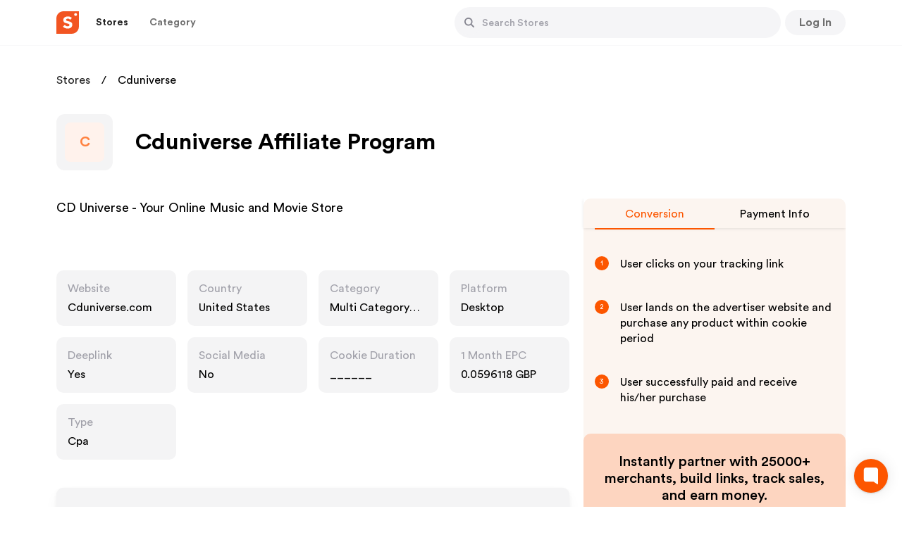

--- FILE ---
content_type: text/html; charset=utf-8
request_url: https://www.shopper.com/partnerships/cduniverse-com-affiliate-program
body_size: 26189
content:
<!DOCTYPE html><html lang="en"><head><link rel="preload" href="/fonts/CircularStd-Book.ttf" as="font" type="font/ttf" crossorigin=""/><link rel="preload" href="/fonts/CircularStd-Bold.ttf" as="font" type="font/ttf" crossorigin=""/><link rel="preload" href="/fonts/CircularStd-Medium.ttf" as="font" type="font/ttf" crossorigin=""/><link rel="preconnect" href="https://cdn.shopper.com"/><link rel="dns-prefetch" href="https://cdn.shopper.com"/><link rel="preconnect" href="https://www.googletagmanager.com"/><link rel="dns-prefetch" href="https://www.googletagmanager.com"/><link rel="preconnect" href="https://www.google-analytics.com"/><link rel="dns-prefetch" href="https://www.google-analytics.com"/><meta name="viewport" content="width=device-width"/><meta charSet="utf-8"/><title>Cduniverse Affiliate and Partnership Program — Join today</title><meta property="og:title" content="Cduniverse Affiliate and Partnership Program — Join today"/><meta property="og:type" content="website"/><meta property="og:url" content="https://www.shopper.com/partnerships/cduniverse-com-affiliate-program"/><meta property="og:description" content="Join the Cduniverse affiliate program and start earning today. With each qualifying purchase on Cduniverse, you&#x27;ll receive a commission."/><meta name="description" content="Join the Cduniverse affiliate program and start earning today. With each qualifying purchase on Cduniverse, you&#x27;ll receive a commission."/><meta property="og:site_name" content="Shopper.com"/><meta property="og:image" content="https://cdn.shopper.com/og/shopper-og-image-02-min-1920.png"/><meta property="og:image:width" content="1200"/><meta property="og:image:height" content="800"/><link rel="canonical" href="https://www.shopper.com/partnerships/cduniverse-com-affiliate-program"/><meta name="twitter:card" content="summary_large_image"/><meta name="twitter:url" content="https://www.shopper.com/partnerships/cduniverse-com-affiliate-program"/><meta name="twitter:title" content="Cduniverse Affiliate and Partnership Program — Join today"/><meta name="twitter:description" content="Join the Cduniverse affiliate program and start earning today. With each qualifying purchase on Cduniverse, you&#x27;ll receive a commission."/><meta name="twitter:image" content="https://cdn.shopper.com/og/shopper-og-image-02-min-1920.png"/><meta name="keywords" content="Cduniverse Affiliate, Cduniverse Affiliate program, Cduniverse Partnership, Cduniverse Brand Partnership"/><script defer="" src="/gtagbundles/gtag.js" gtagid="G-P0R91DQ8HC"></script><script defer="" src="https://www.googletagmanager.com/gtag/js?id=G-P0R91DQ8HC"></script><script>
          !function(f,b,e,v,n,t,s)
          {if(f.fbq)return;n=f.fbq=function(){n.callMethod ?
            n.callMethod.apply(n, arguments) : n.queue.push(arguments)};
          if(!f._fbq)f._fbq=n;n.push=n;n.loaded=!0;n.version='2.0';
          n.queue=[];t=b.createElement(e);t.async=!0;
          t.src=v;s=b.getElementsByTagName(e)[0];
          s.parentNode.insertBefore(t,s)}(window,document,'script',
          'https://connect.facebook.net/en_US/fbevents.js');
          fbq('init', '1746978485734285');
          fbq('track', 'PageView');
        </script><noscript><img height="1" width="1" src="https://www.facebook.com/tr?id=1746978485734285&amp;ev=PageView&amp;noscript=1"/></noscript><script type="application/ld+json">{"@context":"http://schema.org","@type":"Store","name":"Cduniverse Affiliate Program","alternateName":"https://www.shopper.com/","url":"/partnerships/cduniverse-com-affiliate-program","image":"https://cdn.shopper.com/og/shopper-og-image-02-min-1920.png","description":"Join the Cduniverse affiliate program and start earning today. With each qualifying purchase on Cduniverse, you'll receive a commission."}</script><script type="application/ld+json">{"@context":"http://schema.org","@type":"WebPage","name":"Cduniverse Affiliate Program","alternateName":"https://www.shopper.com/","url":"/partnerships/cduniverse-com-affiliate-program","image":"https://cdn.shopper.com/og/shopper-og-image-02-min-1920.png","description":"Join the Cduniverse affiliate program and start earning today. With each qualifying purchase on Cduniverse, you'll receive a commission."}</script><script type="application/ld+json">{"@context":"https://schema.org/","@type":"ImageObject","url":"https://cdn.shopper.com/images/home/social.png","contentUrl":"https://cdn.shopper.com/images/home/social.png","caption":"Cduniverse Affiliate Program"}</script><script type="application/ld+json">{"@context":"https://schema.org","@type":"FAQPage","mainEntity":[{"@type":"Question","name":"What is the Cduniverse Affiliate Program Affiliate Program?","acceptedAnswer":{"@type":"Answer","text":"The Cduniverse Affiliate Program affiliate program is a partnership initiative that allows individuals and businesses to promote Cduniverse Affiliate Program's products and services on their platforms in exchange for a commission. Affiliates use unique tracking links and promotional materials provided by Cduniverse Affiliate Program to drive traffic and sales to the platform. When customers make bookings or purchases through these links, affiliates earn a percentage of the resulting sales. This program presents an opportunity for content creators, bloggers, website owners, and travel enthusiasts to monetize their online presence while connecting their audience with Cduniverse Affiliate Program's offerings."}},{"@type":"Question","name":"How can I join the Cduniverse Affiliate Program Affiliate Program?","acceptedAnswer":{"@type":"Answer","text":"Shopper.com offers a seamless experience by providing instant approval for the Cduniverse Affiliate Program affiliate program. This means that individuals and businesses looking to join the program can quickly gain access without the usual waiting period. Through Shopper.com's platform, aspiring affiliates can swiftly begin their journey to promote Cduniverse Affiliate Program's offerings and earn commissions, making the process of becoming a Cduniverse Affiliate Program affiliate more efficient and convenient."}},{"@type":"Question","name":"What is the commission rate for Cduniverse Affiliate Program affiliates?","acceptedAnswer":{"@type":"Answer","text":"The Cduniverse Affiliate Program affiliate program offers a payout rate of 5-10%, enabling participants to earn a commission for referring customers to Cduniverse Affiliate Program's products and services. This program provides an opportunity for affiliates to monetize their platforms by promoting Cduniverse Affiliate Program's products and services, while earning a percentage of the resulting sales."}},{"@type":"Question","name":"What happens if a customer returns a product I referred?","acceptedAnswer":{"@type":"Answer","text":"When a customer returns a product that you referred through Cduniverse Affiliate Program's affiliate program, it could potentially impact your affiliate commission. Cduniverse Affiliate Program's policy generally states that if a customer returns a product they purchased through your affiliate link, the commission earned on that sale may be reversed or deducted from your account. This is because affiliate commissions are typically based on completed and confirmed purchases. If a purchase is later refunded or returned, it might lead to an adjustment in your earned commission."}}]}</script><script type="application/ld+json">{"@context":"https://schema.org/","@type":"Organization","url":"https://www.shopper.com/","logo":{"@type":"ImageObject","inLanguage":"en-US","@id":"https://cdn.shopper.com/next_assets/image/shopper-com-logo120x120.png","url":"https://cdn.shopper.com/og/shopper-og-image-02-min-1920.png","contentUrl":"https://cdn.shopper.com/og/shopper-og-image-02-min-1920.png","width":1920,"height":1005,"caption":"Shopper"},"image":{"@id":"https://cdn.shopper.com/next_assets/image/shopper-com-logo120x120.png"},"sameAs":["https://twitter.com/shopperdotcom","https://www.facebook.com/shopperdotcom"]}</script><script>(function () { var w = window; var ic = w.Intercom; if (typeof ic === "function") { ic('reattach_activator'); ic('update', w.intercomSettings); } else { var d = document; var i = function () { i.c(arguments); }; i.q = []; i.c = function (args) { i.q.push(args); }; w.Intercom = i; var l = function () { setTimeout(function () {var s = d.createElement('script'); s.type = 'text/javascript'; s.async = true; s.src = 'https://widget.intercom.io/widget/b7e996ko'; var x = d.getElementsByTagName('script')[0]; x.parentNode.insertBefore(s, x); }, 5000); }; if (document.readyState === 'complete') { l(); } else if (w.attachEvent) { w.attachEvent('onload', l); } else { w.addEventListener('load', l, false); } } })();</script><script>
            !function(Gleap,t,i){if(!(Gleap=window.Gleap=window.Gleap||[]).invoked){for(window.GleapActions=[],Gleap.invoked=!0,Gleap.methods=["identify","clearIdentity","attachCustomData","setCustomData","removeCustomData","clearCustomData","registerCustomAction","logEvent","sendSilentCrashReport","startFeedbackFlow","setAppBuildNumber","setAppVersionCode","preFillForm","setApiUrl","setFrameUrl","isOpened","open","close","on","setLanguage","setOfflineMode","initialize"],Gleap.f=function(e){return function(){var t=Array.prototype.slice.call(arguments);window.GleapActions.push({e:e,a:t})}},t=0;t<Gleap.methods.length;t++)Gleap[i=Gleap.methods[t]]=Gleap.f(i);Gleap.load=function(){var t=document.getElementsByTagName("head")[0],i=document.createElement("script");i.type="text/javascript",i.async=!0,i.src="https://js.gleap.io/latest/index.js",t.appendChild(i)},Gleap.load(),
              Gleap.initialize("FAWDrfpmiqMiQT6A9CY3chZXO6IkNiYo")
            }}();</script><meta name="next-head-count" content="28"/><link rel="preload" href="/_next/static/css/ff832a8cc2590ee48daf.css" as="style"/><link rel="stylesheet" href="/_next/static/css/ff832a8cc2590ee48daf.css" data-n-g=""/><noscript data-n-css=""></noscript><script defer="" nomodule="" src="/_next/static/chunks/polyfills-a40ef1678bae11e696dba45124eadd70.js"></script><script defer="" src="/_next/static/chunks/4632.533ab7f7df5cfa23b6b7.js"></script><script defer="" src="/_next/static/chunks/8653.1deda898d7a540d853cd.js"></script><script src="/_next/static/chunks/webpack-178669dbf4e457b0beef.js" defer=""></script><script src="/_next/static/chunks/main-501faa8f2f3cd8f9b766.js" defer=""></script><script src="/_next/static/chunks/pages/_app-8592e23f897735ff9c9b.js" defer=""></script><script src="/_next/static/chunks/framework-83deb7c08d596b303805.js" defer=""></script><script src="/_next/static/chunks/5763-2aa2d65fac57c86c7f4a.js" defer=""></script><script src="/_next/static/chunks/6331-192030099d037407e82a.js" defer=""></script><script src="/_next/static/chunks/8863-e2243fb040e0601945a7.js" defer=""></script><script src="/_next/static/chunks/9663-753fbf58e9d4a8d2525e.js" defer=""></script><script src="/_next/static/chunks/7739-1bd8249ce6d28bd70e69.js" defer=""></script><script src="/_next/static/chunks/pages/partnerships/%5Bslug%5D-8be94735b1d306791440.js" defer=""></script><script src="/_next/static/shopper2.0/_buildManifest.js" defer=""></script><script src="/_next/static/shopper2.0/_ssgManifest.js" defer=""></script></head><body class=""><div id="__next"><div class="loader-modal"><div class="loader"></div></div><div><div class="header-container" id="header-container" style="border:"><div class="header-component"><a href="/"><div class="header-logo"><img src="https://cdn.shopper.com/next_assets/images/shopper.svg" alt="shopper.com-logo" height="27" width="27" loading="lazy" id="headerDynamicLogo"/></div></a><div class="parnership-navigation"><div class="_hidden_on_mobile_devices"><div class="_header_navigation_button"><button class="_base_button _menu_button _active undefined"><div class="_content_container"><div class="_menu_text" dir="auto">Stores</div></div></button></div><div class="_header_navigation_button"><button class="_base_button _menu_button undefined"><div class="_content_container"><div class="_menu_text" dir="auto">Category</div></div></button></div></div><div class="search-bar"><div class="_header_navigation_search_bar"><div class="_search_bar_div"><div class="_search_bar_container"><div class="_search_bar_icon"><button class="_base_button _round_button _medium_button _nocaption_button _secondary_button undefined" aria-label="Button"><div class="_content_container"><div class="_svg_container"><svg width="16" height="16" viewBox="0 0 16 16" fill="none" xmlns="http://www.w3.org/2000/svg"><path d="M14.7761 14.5654L14.5608 14.7807C14.2623 15.0792 13.7782 15.0792 13.4797 14.7807L10.1915 11.4468C9.22701 12.1528 8.04014 12.5723 6.7531 12.5657C3.5592 12.5492 0.983594 9.94648 1.00008 6.75284C1.01656 3.55895 3.61905 0.983343 6.81295 1.00008C10.0068 1.01682 12.5825 3.61905 12.5657 6.81295C12.5594 8.05764 12.1564 9.20545 11.4823 10.1456L14.7761 13.4848C15.0746 13.7828 15.0746 14.2669 14.7761 14.5654ZM6.78302 2.81563C4.59213 2.81563 2.81614 4.59163 2.81614 6.78251C2.81614 8.9734 4.59213 10.7494 6.78302 10.7494C8.97391 10.7494 10.7499 8.9734 10.7499 6.78251C10.7497 4.59163 8.97366 2.81563 6.78302 2.81563Z" fill="#878792"></path></svg></div></div></button></div><form class="_search_bar_form"><input value="" class="_search_bar_input_field" placeholder="Search Stores" dir="auto"/></form></div><div class="_search_bar_cancel_button"><button class="_base_button _push_button _small_button _full_width undefined" aria-label="Button"><div class="_content_container"><div class="_caption">Cancel</div></div></button></div></div></div></div><div class="_header_hamburger_menu_wrapper"><div class="_header_navigation_hamburger_menu"><div class="dropdown white undefined  rounded-button 
        "><svg xmlns="http://www.w3.org/2000/svg" width="28" height="28" viewBox="0 0 28 28" fill="none"><g clip-path="url(#clip0_5536_17732)"><path d="M4.66667 21H23.3333C23.975 21 24.5 20.475 24.5 19.8333C24.5 19.1917 23.975 18.6667 23.3333 18.6667H4.66667C4.025 18.6667 3.5 19.1917 3.5 19.8333C3.5 20.475 4.025 21 4.66667 21ZM4.66667 15.1667H23.3333C23.975 15.1667 24.5 14.6417 24.5 14C24.5 13.3583 23.975 12.8333 23.3333 12.8333H4.66667C4.025 12.8333 3.5 13.3583 3.5 14C3.5 14.6417 4.025 15.1667 4.66667 15.1667ZM3.5 8.16667C3.5 8.80833 4.025 9.33333 4.66667 9.33333H23.3333C23.975 9.33333 24.5 8.80833 24.5 8.16667C24.5 7.525 23.975 7 23.3333 7H4.66667C4.025 7 3.5 7.525 3.5 8.16667Z" fill="#7C7C86"></path></g><defs><clipPath id="clip0_5536_17732"><rect width="28" height="28" fill="white"></rect></clipPath></defs></svg></div></div></div></div><div class="profile-header"><div><div class="signup_landing"><button class="_base_button _push_button _medium_button _tertiary_button _full_width _color_mango2" aria-label="Button"><div class="_content_container"><div class="_caption">Follow</div></div></button></div></div></div></div></div><div class=""><div class="cookie-policy-common-wrapper"><div dir="auto"><div class="cookie-policy-common"><span class="cookie-notification-icon"><svg width="22" height="22" viewBox="0 0 22 22" fill="none" xmlns="http://www.w3.org/2000/svg"><g clip-path="url(#clip0)"><path d="M21.6208 10.71C21.0313 10.9265 20.3856 11.0006 19.7245 11.0006C19.4147 11.0006 19.1125 10.9712 18.8144 10.929C18.7862 10.962 18.7605 10.997 18.7247 11.0239L18.0824 11.5088C17.8741 11.6661 17.5885 11.6724 17.3734 11.5244L16.4908 10.9175C16.2422 10.7465 16.1765 10.5123 16.3107 10.242C16.3421 10.1786 16.3687 10.0501 16.2414 9.97117C14.4403 8.85477 13.2762 6.82878 13.2762 4.5523C13.2762 3.24643 13.6683 2.03444 14.3365 1.01978C14.4761 0.807842 14.364 0.524213 14.1206 0.452191C12.9691 0.111333 11.7398 -0.0478822 10.464 0.0135187C4.89229 0.281501 0.330561 4.7971 0.0181518 10.3666C-0.338827 16.7293 4.7152 22.0006 11.0003 22.0006C17.0755 22.0006 22.0003 17.0757 22.0003 11.0006C22.0003 10.8607 21.9055 10.6055 21.6208 10.71Z" fill="#B97850"></path><path d="M4.55172 11C4.55172 5.7053 8.293 1.28553 13.2759 0.237069C12.5414 0.0825474 11.7804 0 11 0C4.92487 0 0 4.92482 0 11C0 17.0751 4.92487 22 11 22C11.7804 22 12.5414 21.9175 13.2759 21.7629C8.293 20.7144 4.55172 16.2947 4.55172 11Z" fill="#A5694B"></path><path d="M9.12724 10.6321L8.74959 11.7651C8.6302 12.1232 8.79235 12.5147 9.13003 12.6835L10.3284 13.2826C10.6204 13.4287 10.9731 13.3714 11.204 13.1405L11.9158 12.4287C12.1619 12.1826 12.209 11.8005 12.0299 11.502L11.4177 10.4817C11.2806 10.2532 11.0336 10.1134 10.7672 10.1134H9.84692C9.52039 10.1134 9.2305 10.3223 9.12724 10.6321Z" fill="#734B46"></path><path d="M4.93187 5.69895L5.29079 6.83797C5.40425 7.19803 5.76521 7.41988 6.1377 7.35853L7.45964 7.14066C7.78182 7.08756 8.03387 6.83422 8.08541 6.51181L8.2442 5.51783C8.2991 5.17408 8.113 4.83706 7.79286 4.70041L6.69846 4.23334C6.45338 4.12875 6.17136 4.16042 5.95558 4.31674L5.21038 4.85664C4.9459 5.04824 4.83372 5.38753 4.93187 5.69895Z" fill="#734B46"></path><path d="M13.0264 4.57246L12.0663 5.28262C11.7627 5.50713 11.6705 5.92062 11.8498 6.25285L12.4861 7.43184C12.6412 7.71917 12.9628 7.87507 13.2844 7.81879L14.276 7.64535C14.6189 7.58537 14.877 7.2997 14.9019 6.95249L14.9873 5.76568C15.0064 5.49987 14.8847 5.24356 14.6666 5.09041L13.9135 4.56156C13.6463 4.37389 13.2889 4.3783 13.0264 4.57246Z" fill="#734B46"></path><path d="M2.99086 12.0462L3.24111 12.9676C3.32025 13.2588 3.60146 13.4476 3.90097 13.4105L4.96394 13.2787C5.22301 13.2466 5.43249 13.0523 5.48393 12.7964L5.64258 12.0074C5.69743 11.7346 5.55956 11.4594 5.30821 11.34L4.44893 10.9319C4.25648 10.8404 4.03022 10.8567 3.85285 10.9747L3.24031 11.3822C3.02291 11.5269 2.92244 11.7943 2.99086 12.0462Z" fill="#734B46"></path><path d="M16.3269 14.3171L15.1632 14.0485C14.7954 13.9636 14.4211 14.162 14.285 14.5142L13.802 15.7639C13.6843 16.0685 13.7747 16.4142 14.0264 16.6222L14.8025 17.2633C15.0708 17.485 15.4556 17.4956 15.7359 17.2891L16.6936 16.583C16.9081 16.4249 17.0239 16.1658 16.9986 15.9006L16.9114 14.9844C16.8805 14.6594 16.645 14.3906 16.3269 14.3171Z" fill="#734B46"></path><path d="M9.33174 17.4825L8.70175 16.7671C8.50262 16.5409 8.16745 16.4956 7.9154 16.6608L7.02089 17.2469C6.80288 17.3898 6.70075 17.6561 6.76732 17.9081L6.97257 18.6849C7.04355 18.9536 7.28825 19.1394 7.5661 19.1357L8.5158 19.1231C8.7285 19.1202 8.92408 19.006 9.03109 18.8222L9.40059 18.1873C9.53173 17.962 9.50395 17.6781 9.33174 17.4825Z" fill="#734B46"></path><path d="M6.11432 6.83794L5.7554 5.69893C5.65725 5.38751 5.76943 5.04817 6.03386 4.85658L6.77907 4.31668C6.79486 4.3052 6.81316 4.29937 6.82961 4.28922L6.69846 4.23323C6.45338 4.12868 6.17136 4.16035 5.95558 4.31668L5.21038 4.85658C4.94595 5.04817 4.83377 5.38747 4.93191 5.69893L5.29084 6.83794C5.4043 7.198 5.76526 7.41985 6.13775 7.3585L6.51924 7.29563C6.33176 7.20839 6.18042 7.0478 6.11432 6.83794Z" fill="#644141"></path><path d="M13.3095 7.43184L12.6732 6.25285C12.4938 5.92063 12.5861 5.50708 12.8896 5.28258L13.8497 4.57246C13.8626 4.56288 13.8781 4.55942 13.8914 4.55079C13.6266 4.37754 13.2821 4.38328 13.0262 4.57246L12.0661 5.28258C11.7626 5.50708 11.6703 5.92063 11.8497 6.25285L12.486 7.43184C12.6411 7.71922 12.9627 7.87507 13.2843 7.81879L13.6489 7.75502C13.5079 7.68722 13.3875 7.57636 13.3095 7.43184Z" fill="#644141"></path><path d="M15.6259 17.2633L14.8499 16.6222C14.5982 16.4142 14.5077 16.0685 14.6255 15.7639L15.1084 14.5142C15.1766 14.338 15.3043 14.2003 15.4611 14.1172L15.1632 14.0485C14.7954 13.9636 14.4211 14.1621 14.285 14.5142L13.802 15.7639C13.6843 16.0685 13.7747 16.4142 14.0264 16.6222L14.8025 17.2633C15.0605 17.4765 15.4242 17.4892 15.701 17.3067C15.6765 17.2908 15.6488 17.2822 15.6259 17.2633Z" fill="#644141"></path><path d="M9.95333 12.6834C9.61564 12.5146 9.45349 12.1232 9.57288 11.7651L9.95053 10.6321C10.0538 10.3223 10.3437 10.1134 10.6702 10.1134H9.84679C9.52025 10.1134 9.23036 10.3223 9.12709 10.6321L8.74944 11.7651C8.63005 12.1232 8.79216 12.5146 9.12984 12.6834L10.3281 13.2826C10.5683 13.4027 10.8458 13.3785 11.0666 13.2402L9.95333 12.6834Z" fill="#644141"></path><path d="M4.06454 12.9675L3.81428 12.0461C3.74587 11.7942 3.84629 11.5268 4.06368 11.3822L4.61914 11.0128L4.44892 10.9319C4.25647 10.8405 4.03021 10.8568 3.85283 10.9748L3.24029 11.3822C3.02294 11.5268 2.92247 11.7942 2.99089 12.0461L3.24114 12.9675C3.32023 13.2588 3.60149 13.4475 3.90101 13.4105L4.39572 13.3491C4.23949 13.2756 4.11261 13.1446 4.06454 12.9675Z" fill="#644141"></path><path d="M7.79601 18.6849L7.59075 17.908C7.52418 17.656 7.62631 17.3897 7.84432 17.2469L8.64495 16.7223C8.44301 16.5425 8.14658 16.5093 7.91539 16.6608L7.02089 17.2469C6.80288 17.3898 6.70075 17.656 6.76732 17.908L6.97257 18.6849C7.04355 18.9535 7.28825 19.1394 7.5661 19.1357L8.32448 19.1256C8.07508 19.1013 7.8612 18.9317 7.79601 18.6849Z" fill="#644141"></path><path d="M10.2414 8.34483C10.0319 8.34483 9.86208 8.175 9.86208 7.96552V7.2069C9.86208 6.99743 10.0319 6.82759 10.2414 6.82759C10.4509 6.82759 10.6207 6.99743 10.6207 7.2069V7.96552C10.6207 8.175 10.4509 8.34483 10.2414 8.34483Z" fill="#C98850"></path><path d="M6.98468 10.0192C6.83656 10.1673 6.59636 10.1673 6.44824 10.0192L5.9118 9.48273C5.76367 9.33461 5.76367 9.09446 5.9118 8.9463C6.05992 8.79818 6.30012 8.79818 6.44824 8.9463L6.98468 9.48273C7.1328 9.63085 7.1328 9.87105 6.98468 10.0192Z" fill="#925F4A"></path><path d="M6.92814 15.1193C6.73332 15.0424 6.63778 14.822 6.71473 14.6272L6.99348 13.9216C7.07043 13.7268 7.29081 13.6312 7.48563 13.7082C7.68045 13.7851 7.77599 14.0055 7.69904 14.2003L7.42029 14.9059C7.34334 15.1007 7.12296 15.1963 6.92814 15.1193Z" fill="#C98850"></path><path d="M11.4038 16.214C11.2 16.2628 10.9953 16.1372 10.9465 15.9335L10.7698 15.1957C10.7209 14.992 10.8465 14.7873 11.0502 14.7385C11.254 14.6897 11.4587 14.8152 11.5075 15.019L11.6843 15.7567C11.7331 15.9604 11.6075 16.1652 11.4038 16.214Z" fill="#925F4A"></path><path d="M12.5455 19.4881C12.4664 19.2942 12.5594 19.0728 12.7534 18.9936L13.4557 18.7069C13.6497 18.6277 13.871 18.7207 13.9502 18.9147C14.0294 19.1086 13.9364 19.33 13.7424 19.4092L13.0401 19.6959C12.8461 19.7751 12.6247 19.6821 12.5455 19.4881Z" fill="#925F4A"></path><path d="M10.3304 3.04503C10.3796 2.84139 10.5845 2.71617 10.7881 2.76529L11.5256 2.94328C11.7292 2.99245 11.8544 3.19737 11.8053 3.40101C11.7561 3.60465 11.5512 3.72987 11.3476 3.68075L10.6101 3.50276C10.4065 3.45359 10.2812 3.24867 10.3304 3.04503Z" fill="#925F4A"></path><path d="M3.41064 16.6235C3.21335 16.5531 3.11046 16.3361 3.18087 16.1388L3.43582 15.4243C3.50623 15.227 3.72324 15.1242 3.92053 15.1946C4.11782 15.265 4.22071 15.482 4.1503 15.6793L3.89535 16.3937C3.82494 16.591 3.60793 16.6939 3.41064 16.6235Z" fill="#925F4A"></path><path d="M2.86595 7.69675C3.0695 7.6473 3.27461 7.77223 3.32406 7.97583L3.50309 8.71302C3.55255 8.91656 3.42761 9.12167 3.22402 9.17113C3.02047 9.22058 2.81536 9.09564 2.7659 8.89205L2.58687 8.15486C2.53747 7.95132 2.6624 7.7462 2.86595 7.69675Z" fill="#C98850"></path><path d="M13.498 11.1571C13.3499 11.009 13.3499 10.7688 13.498 10.6207L14.0345 10.0842C14.1826 9.93611 14.4228 9.93611 14.5709 10.0842C14.719 10.2324 14.719 10.4725 14.5709 10.6207L14.0345 11.1571C13.8864 11.3052 13.6462 11.3052 13.498 11.1571Z" fill="#925F4A"></path><path d="M18.5401 12.6283C18.6883 12.4802 18.9285 12.4802 19.0766 12.6283L19.613 13.1648C19.7611 13.3129 19.7611 13.5531 19.613 13.7012C19.4649 13.8493 19.2247 13.8493 19.0766 13.7012L18.5401 13.1648C18.392 13.0167 18.392 12.7765 18.5401 12.6283Z" fill="#925F4A"></path><path d="M18.6396 15.6371C18.8334 15.7167 18.9259 15.9383 18.8462 16.1321L18.5579 16.8338C18.4782 17.0276 18.2566 17.1201 18.0629 17.0404C17.8691 16.9608 17.7766 16.7392 17.8562 16.5454L18.1446 15.8437C18.2242 15.6499 18.4459 15.5574 18.6396 15.6371Z" fill="#C98850"></path><path d="M18.2143 6.37325L18.4718 7.66057C18.5119 7.86132 18.7042 7.99399 18.9061 7.96032L20.4605 7.70126C20.6612 7.66778 20.7998 7.48197 20.7746 7.28008L20.5165 5.21593C20.4815 4.93614 20.1643 4.79096 19.9297 4.94738L18.3759 5.98327C18.2479 6.06852 18.1842 6.22252 18.2143 6.37325Z" fill="#B97850"></path><path d="M17.0497 4.77104L19.7769 3.55891C19.9603 3.4774 20.0485 3.26708 19.978 3.07913L19.094 0.721526C19.0223 0.530496 18.8124 0.430358 18.6189 0.494888L16.8566 1.0823C16.7508 1.11757 16.6658 1.19765 16.6244 1.30125L15.9874 2.8936C15.9512 2.98402 15.9512 3.08491 15.9874 3.17533L16.5434 4.56527C16.6233 4.76502 16.8531 4.85838 17.0497 4.77104Z" fill="#B97850"></path><path d="M16.5837 6.44827H16.9855C17.2249 6.44827 17.4044 6.66728 17.3575 6.90198L17.18 7.78943C17.1271 8.05419 16.8223 8.1804 16.5977 8.03062L16.1721 7.7469C16.0298 7.65202 15.9685 7.4736 16.0226 7.31135L16.2239 6.70763C16.2755 6.55273 16.4205 6.44827 16.5837 6.44827Z" fill="#A5694B"></path><path d="M17.8276 9.48276V9.55113C17.8276 9.73192 17.9552 9.88763 18.1325 9.92309L19.2704 10.1507C19.5051 10.1976 19.7241 10.0181 19.7241 9.77872V9.48276C19.7241 9.27329 19.5543 9.10345 19.3448 9.10345H18.2069C17.9974 9.10345 17.8276 9.27329 17.8276 9.48276Z" fill="#A5694B"></path><path d="M17.2728 4.31315L16.7168 2.92322C16.6806 2.8328 16.6806 2.7319 16.7168 2.64149L17.3538 1.04914C17.3902 0.958107 17.4637 0.890779 17.552 0.850525L16.8566 1.08233C16.7508 1.11761 16.6658 1.19774 16.6244 1.30134L15.9874 2.89368C15.9512 2.98405 15.9512 3.08495 15.9874 3.17537L16.5434 4.56535C16.6233 4.76501 16.853 4.85846 17.0496 4.77108L17.5688 4.54036C17.441 4.5205 17.3246 4.44259 17.2728 4.31315Z" fill="#A5694B"></path><path d="M19.1268 7.58543L18.806 5.98128C18.7833 5.86805 18.8074 5.75573 18.8617 5.65924L18.3758 5.98317C18.2479 6.06847 18.1841 6.22247 18.2142 6.3732L18.4717 7.66053C18.5118 7.86124 18.7041 7.9939 18.906 7.96028L19.3369 7.88841C19.2324 7.82155 19.153 7.71639 19.1268 7.58543Z" fill="#A5694B"></path></g><defs><clipPath id="clip0"><rect width="22" height="22" fill="white"></rect></clipPath></defs></svg></span><span class="cookie-notification-content">By using this website you agree to our<a class="close-cookie-notification" target="_blank" href="/cookie-policy">Cookie policy</a></span><span class="cookie-policy-common-close"><svg width="18" height="19" viewBox="0 0 18 19" fill="none" xmlns="http://www.w3.org/2000/svg"><path d="M0.483177 15.0666C-0.156706 15.6935 -0.169765 16.8426 0.496236 17.5086C1.16224 18.1746 2.31142 18.1485 2.93824 17.5217L8.99755 11.4624L15.0568 17.5086C15.7098 18.1616 16.8329 18.1746 17.4989 17.4956C18.1649 16.8296 18.1649 15.7065 17.5119 15.0536L11.4657 9.00734L17.5119 2.94803C18.1649 2.29509 18.1649 1.17203 17.4989 0.50603C16.8329 -0.17303 15.7098 -0.159971 15.0568 0.492971L8.99755 6.53922L2.93824 0.479913C2.31142 -0.146912 1.16224 -0.17303 0.496236 0.492971C-0.169765 1.15897 -0.156706 2.30815 0.483177 2.94803L6.54248 9.00734L0.483177 15.0666Z" fill="#E5E5EA"></path></svg></span></div><div class="cookie-policy-show-progress" style="--duration:10"><div></div></div></div></div></div><main class="main-layout"><div class="partnership-stores__container"><div class="ps__bc"><div class="_item"><a href="/partnerships">Stores</a></div><div class="_item">Cduniverse</div></div><section class="ps__store-header"><div class="_left"><div class="_store-image"><div class="user-profile-image-default">C</div></div></div><div class="_right"><h1 class="_title">Cduniverse Affiliate Program</h1></div></section><section class="ps__details-wrapper"><div class="_left"><section class="ps___description"><p>CD Universe - Your Online Music and Movie Store</p><br><p></section><section class="ps___details-grid"><div class="ps__details-tile pointer"><div class="_head"><div class="_text" title="Website">Website</div></div><div class="_content " title="Cduniverse.com"><a href="/aff_redirect?store_id=cduniverse-com&amp;type=store&amp;source=web" target="_blank" rel="nofollow noopener sponsored">Cduniverse.com</a></div></div><div class="ps__details-tile "><div class="_head"><div class="_text" title="Country">Country</div></div><div class="_content _capitalize" title="United States">United States</div></div><div class="ps__details-tile "><div class="_head"><div class="_text" title="Category">Category</div></div><div class="_content _capitalize" title="Multi Category Retailers">Multi Category Retailers</div></div><div class="ps__details-tile "><div class="_head"><div class="_text" title="Platform">Platform</div></div><div class="_content _capitalize" title="desktop">desktop</div></div><div class="ps__details-tile "><div class="_head"><div class="_text" title="Deeplink">Deeplink</div></div><div class="_content _capitalize" title="Yes">Yes</div></div><div class="ps__details-tile "><div class="_head"><div class="_text" title="Social Media">Social Media</div></div><div class="_content _capitalize" title="No">No</div></div><div class="ps__details-tile "><div class="_head"><div class="_text" title="Cookie Duration">Cookie Duration</div></div><div class="_content _capitalize" title="______">______</div></div><div class="ps__details-tile "><div class="_head"><div class="_text" title="1 Month EPC">1 Month EPC</div></div><div class="_content _capitalize" title="0.0596118 GBP">0.0596118 GBP</div></div><div class="ps__details-tile "><div class="_head"><div class="_text" title="Type">Type</div></div><div class="_content _capitalize" title="cpa">cpa</div></div></section><section class="ps___callout"><h2 class="_header">Cduniverse<!-- --> Affiliate Payout</h2><div class="_contents">Cduniverse Affiliate Program - Get up to 5-10% payout per sale</div><div class="_contents"></div></section><section class="ps___callout"><h2 class="_header">Cduniverse<!-- --> Affiliate Payout Categories</h2><div class="_contents">______</div></section><section class="ps___callout"><h2 class="_header">Cduniverse<!-- --> Affiliate Media Allowed and Disallowed</h2><div class="_media"><div class="ps___media_content">Text Link <div class="_icon"><svg width="12" height="9" viewBox="0 0 12 9" fill="none" xmlns="http://www.w3.org/2000/svg"><path d="M1.35718 4.30959L4.45242 7.40483L10.6429 1.21436" stroke="white" stroke-width="2" stroke-linecap="round" stroke-linejoin="round"></path></svg></div></div><div class="ps___media_content">Banner <div class="_icon"><svg width="12" height="9" viewBox="0 0 12 9" fill="none" xmlns="http://www.w3.org/2000/svg"><path d="M1.35718 4.30959L4.45242 7.40483L10.6429 1.21436" stroke="white" stroke-width="2" stroke-linecap="round" stroke-linejoin="round"></path></svg></div></div><div class="ps___media_content">Deals <div class="_icon"><svg width="12" height="9" viewBox="0 0 12 9" fill="none" xmlns="http://www.w3.org/2000/svg"><path d="M1.35718 4.30959L4.45242 7.40483L10.6429 1.21436" stroke="white" stroke-width="2" stroke-linecap="round" stroke-linejoin="round"></path></svg></div></div><div class="ps___media_content disabled">POP Traffic <div class="_icon"><svg width="24" height="24" viewBox="0 0 24 24" fill="none" xmlns="http://www.w3.org/2000/svg"><g clip-path="url(#clip0_1684_10707)"><path d="M20.8818 10.9386C20.4218 6.76865 17.1118 3.45865 12.9418 2.99865C12.1612 2.92204 11.7231 2.91234 10.9418 2.99865C9.81182 3.11865 8.75182 3.45865 7.78182 3.96865L9.28182 5.46865C10.1018 5.12865 11.0018 4.93865 11.9418 4.93865C15.8118 4.93865 18.9418 8.06865 18.9418 11.9386C18.9418 12.8786 18.7518 13.7786 18.4218 14.5886L19.9218 16.0886C20.4218 15.1286 20.7618 14.0686 20.8918 12.9386C20.8918 12.9386 20.9418 12.3136 20.9418 11.9386C20.9418 11.5636 20.8818 10.9386 20.8818 10.9386ZM4.98176 6.24865C3.91176 7.55865 3.19182 9.16865 3.00182 10.9386C2.92835 11.5037 2.94603 11.9458 3.00182 12.9386C3.46182 17.1086 6.77182 20.4187 10.9418 20.8787C11.9167 20.9835 12.3155 20.9667 12.9418 20.8787C14.7118 20.6786 16.3768 19.9986 17.6318 18.8986C18.8868 17.7986 18.9418 17.4787 18.9418 17.4787L6.40182 4.93865C5.7297 5.46194 5.41395 5.74875 4.98176 6.24865ZM16.2118 17.4787C15.0318 18.3886 13.5518 18.9387 11.9418 18.9387C8.07182 18.9387 4.94182 15.8086 4.94182 11.9386C4.94182 10.3286 5.49182 8.84865 6.40182 7.66865L16.2118 17.4787Z" fill="#71717A"></path></g><defs><clipPath id="clip0_1684_10707"><rect width="24" height="24" fill="white"></rect></clipPath></defs></svg></div></div><div class="ps___media_content disabled">Trademark Bidding<div class="_icon"><svg width="24" height="24" viewBox="0 0 24 24" fill="none" xmlns="http://www.w3.org/2000/svg"><g clip-path="url(#clip0_1684_10707)"><path d="M20.8818 10.9386C20.4218 6.76865 17.1118 3.45865 12.9418 2.99865C12.1612 2.92204 11.7231 2.91234 10.9418 2.99865C9.81182 3.11865 8.75182 3.45865 7.78182 3.96865L9.28182 5.46865C10.1018 5.12865 11.0018 4.93865 11.9418 4.93865C15.8118 4.93865 18.9418 8.06865 18.9418 11.9386C18.9418 12.8786 18.7518 13.7786 18.4218 14.5886L19.9218 16.0886C20.4218 15.1286 20.7618 14.0686 20.8918 12.9386C20.8918 12.9386 20.9418 12.3136 20.9418 11.9386C20.9418 11.5636 20.8818 10.9386 20.8818 10.9386ZM4.98176 6.24865C3.91176 7.55865 3.19182 9.16865 3.00182 10.9386C2.92835 11.5037 2.94603 11.9458 3.00182 12.9386C3.46182 17.1086 6.77182 20.4187 10.9418 20.8787C11.9167 20.9835 12.3155 20.9667 12.9418 20.8787C14.7118 20.6786 16.3768 19.9986 17.6318 18.8986C18.8868 17.7986 18.9418 17.4787 18.9418 17.4787L6.40182 4.93865C5.7297 5.46194 5.41395 5.74875 4.98176 6.24865ZM16.2118 17.4787C15.0318 18.3886 13.5518 18.9387 11.9418 18.9387C8.07182 18.9387 4.94182 15.8086 4.94182 11.9386C4.94182 10.3286 5.49182 8.84865 6.40182 7.66865L16.2118 17.4787Z" fill="#71717A"></path></g><defs><clipPath id="clip0_1684_10707"><rect width="24" height="24" fill="white"></rect></clipPath></defs></svg></div></div></div></section><section class="ps-landing-section ps__faq"><h2 class="_heading">Frequently Asked Questions</h2><ul class="_faqs"><li class="_item"><div class="question"><h3 class="_text">What is the Cduniverse Affiliate Program?</h3><div class="arrow-down"><svg width="20" height="20" fill="none" xmlns="http://www.w3.org/2000/svg"><path d="M15 8.5L9.85714 13.5L5 8.77778" stroke="#222222" stroke-width="2.4" stroke-linecap="round" stroke-linejoin="round"></path></svg></div><div class="arrow-up dnone"><svg width="17" height="10" fill="none" xmlns="http://www.w3.org/2000/svg"><path d="M15 11.5L9.85714 6.5L5 11.2222" stroke="#222222" stroke-width="2.6" stroke-linecap="round" stroke-linejoin="round"></path></svg></div></div><div class="answer">The Cduniverse affiliate program is a partnership initiative that allows individuals and businesses to promote Cduniverse&#x27;s products and services on their platforms in exchange for a commission. Affiliates use unique tracking links and promotional materials provided by Cduniverse to drive traffic and sales to the platform. When customers make bookings or purchases through these links, affiliates earn a percentage of the resulting sales. This program presents an opportunity for content creators, bloggers, website owners, and travel enthusiasts to monetize their online presence while connecting their audience with Cduniverse&#x27;s offerings.</div></li><li class="_item"><div class="question"><h3 class="_text">How can I join the Cduniverse Affiliate Program?</h3><div class="arrow-down"><svg width="20" height="20" fill="none" xmlns="http://www.w3.org/2000/svg"><path d="M15 8.5L9.85714 13.5L5 8.77778" stroke="#222222" stroke-width="2.4" stroke-linecap="round" stroke-linejoin="round"></path></svg></div><div class="arrow-up dnone"><svg width="17" height="10" fill="none" xmlns="http://www.w3.org/2000/svg"><path d="M15 11.5L9.85714 6.5L5 11.2222" stroke="#222222" stroke-width="2.6" stroke-linecap="round" stroke-linejoin="round"></path></svg></div></div><div class="answer">Shopper.com offers a seamless experience by providing instant approval for the Cduniverse affiliate program. This means that individuals and businesses looking to join the program can quickly gain access without the usual waiting period. Through Shopper.com&#x27;s platform, aspiring affiliates can swiftly begin their journey to promote Cduniverse&#x27;s offerings and earn commissions, making the process of becoming a Cduniverse affiliate more efficient and convenient.</div></li><li class="_item"><div class="question"><h3 class="_text">What is the commission rate for Cduniverse affiliates?</h3><div class="arrow-down"><svg width="20" height="20" fill="none" xmlns="http://www.w3.org/2000/svg"><path d="M15 8.5L9.85714 13.5L5 8.77778" stroke="#222222" stroke-width="2.4" stroke-linecap="round" stroke-linejoin="round"></path></svg></div><div class="arrow-up dnone"><svg width="17" height="10" fill="none" xmlns="http://www.w3.org/2000/svg"><path d="M15 11.5L9.85714 6.5L5 11.2222" stroke="#222222" stroke-width="2.6" stroke-linecap="round" stroke-linejoin="round"></path></svg></div></div><div class="answer">The Cduniverse affiliate program offers a payout rate of 5-10%, enabling participants to earn a commission for referring customers to Cduniverse&#x27;s products and services. This program provides an opportunity for affiliates to monetize their platforms by promoting Cduniverse&#x27;s products and services, while earning a percentage of the resulting sales.</div></li><li class="_item"><div class="question"><h3 class="_text">What happens if a customer returns a product I referred?</h3><div class="arrow-down"><svg width="20" height="20" fill="none" xmlns="http://www.w3.org/2000/svg"><path d="M15 8.5L9.85714 13.5L5 8.77778" stroke="#222222" stroke-width="2.4" stroke-linecap="round" stroke-linejoin="round"></path></svg></div><div class="arrow-up dnone"><svg width="17" height="10" fill="none" xmlns="http://www.w3.org/2000/svg"><path d="M15 11.5L9.85714 6.5L5 11.2222" stroke="#222222" stroke-width="2.6" stroke-linecap="round" stroke-linejoin="round"></path></svg></div></div><div class="answer">When a customer returns a product that you referred through Cduniverse&#x27;s affiliate program, it could potentially impact your affiliate commission. Cduniverse&#x27;s policy generally states that if a customer returns a product they purchased through your affiliate link, the commission earned on that sale may be reversed or deducted from your account. This is because affiliate commissions are typically based on completed and confirmed purchases. If a purchase is later refunded or returned, it might lead to an adjustment in your earned commission.</div></li></ul></section></div><div class="_right"><div class="sidebar-wrapper"><div class="ps__affinfo-wrapper"><div class="_tabs"><div class="_tab _active" data-taget="conversion">Conversion</div><div class="_tab" data-taget="payment">Payment Info</div></div><div class="_tab_contents"><div class="_contents _show" data-tab="conversion"><ul><li><div class="_sl-no">1</div>User clicks on your tracking link</li><li><div class="_sl-no">2</div>User lands on the advertiser website and purchase any product within cookie period</li><li><div class="_sl-no">3</div>User successfully paid and receive his/her purchase</li></ul></div><div class="_contents" data-tab="payment"><ul><li><div class="_sl-no">1</div>Tracking <span class="_mango">   -    Instant</span></li><li><div class="_sl-no">2</div>Validation <span class="_mango">   -    45 from following month</span></li><li><div class="_sl-no">3</div>Payment <span class="_mango">    -    60 after validation</span></li></ul></div></div><div class="_footer">Instantly partner with 25000+ merchants, build links, track sales, and earn money.<button class="_base_button _push_button _large_button _primary_button _full_width undefined" aria-label="Button"><div class="_content_container"><div class="_caption">Join Affiliate Program</div></div></button></div></div></div></div></section><section class="ps___try-out"><div class="_text">Instantly partner with 25000+ merchants, build links, track sales, and earn money.</div><button class="_base_button _push_button _medium_button _primary_button undefined" aria-label="Button"><div class="_content_container"><div class="_caption"><a class="_name" href="https://www.shopper.com/signup">Join <!-- -->Cduniverse<!-- --> Affiliate Program</a></div></div></button></section><section class="ps___similar-brands"><h2 class="_header">Similar Brands to <!-- -->Cduniverse</h2><div class="_stores-grid"><div class="_store-tile"><div class="_left"><div style="display:inline-block;max-width:100%;overflow:hidden;position:relative;box-sizing:border-box;margin:0"><div style="box-sizing:border-box;display:block;max-width:100%"><img style="max-width:100%;display:block;margin:0;border:none;padding:0" alt="" aria-hidden="true" src="[data-uri]"/></div><img alt="aliexpress.com" src="[data-uri]" decoding="async" data-nimg="intrinsic" style="position:absolute;top:0;left:0;bottom:0;right:0;box-sizing:border-box;padding:0;border:none;margin:auto;display:block;width:0;height:0;min-width:100%;max-width:100%;min-height:100%;max-height:100%"/><noscript><img alt="aliexpress.com" srcSet="/_next/image?url=https%3A%2F%2Fcdn.shopper.com%2Fimages%2Fstore-logos%2Faliexpress-com_1674137597463.jpeg&amp;w=32&amp;q=75 1x, /_next/image?url=https%3A%2F%2Fcdn.shopper.com%2Fimages%2Fstore-logos%2Faliexpress-com_1674137597463.jpeg&amp;w=64&amp;q=75 2x" src="/_next/image?url=https%3A%2F%2Fcdn.shopper.com%2Fimages%2Fstore-logos%2Faliexpress-com_1674137597463.jpeg&amp;w=64&amp;q=75" decoding="async" data-nimg="intrinsic" style="position:absolute;top:0;left:0;bottom:0;right:0;box-sizing:border-box;padding:0;border:none;margin:auto;display:block;width:0;height:0;min-width:100%;max-width:100%;min-height:100%;max-height:100%" loading="lazy"/></noscript></div></div><div class="_right"><a class="_name" href="/partnerships/aliexpress-com-affiliate-program">Aliexpress.com</a><div class="_domain">aliexpress.com</div></div></div><div class="_store-tile"><div class="_left"><div style="display:inline-block;max-width:100%;overflow:hidden;position:relative;box-sizing:border-box;margin:0"><div style="box-sizing:border-box;display:block;max-width:100%"><img style="max-width:100%;display:block;margin:0;border:none;padding:0" alt="" aria-hidden="true" src="[data-uri]"/></div><img alt="gearbest.com" src="[data-uri]" decoding="async" data-nimg="intrinsic" style="position:absolute;top:0;left:0;bottom:0;right:0;box-sizing:border-box;padding:0;border:none;margin:auto;display:block;width:0;height:0;min-width:100%;max-width:100%;min-height:100%;max-height:100%"/><noscript><img alt="gearbest.com" srcSet="/_next/image?url=https%3A%2F%2Fcdn.shopper.com%2Fimages%2Fstore-logos%2Fgearbest-1556291007510.png&amp;w=32&amp;q=75 1x, /_next/image?url=https%3A%2F%2Fcdn.shopper.com%2Fimages%2Fstore-logos%2Fgearbest-1556291007510.png&amp;w=64&amp;q=75 2x" src="/_next/image?url=https%3A%2F%2Fcdn.shopper.com%2Fimages%2Fstore-logos%2Fgearbest-1556291007510.png&amp;w=64&amp;q=75" decoding="async" data-nimg="intrinsic" style="position:absolute;top:0;left:0;bottom:0;right:0;box-sizing:border-box;padding:0;border:none;margin:auto;display:block;width:0;height:0;min-width:100%;max-width:100%;min-height:100%;max-height:100%" loading="lazy"/></noscript></div></div><div class="_right"><a class="_name" href="/partnerships/gearbest-com-affiliate-program">Gearbest.com</a><div class="_domain">gearbest.com</div></div></div><div class="_store-tile"><div class="_left"><div style="display:inline-block;max-width:100%;overflow:hidden;position:relative;box-sizing:border-box;margin:0"><div style="box-sizing:border-box;display:block;max-width:100%"><img style="max-width:100%;display:block;margin:0;border:none;padding:0" alt="" aria-hidden="true" src="[data-uri]"/></div><img alt="banggood.com" src="[data-uri]" decoding="async" data-nimg="intrinsic" style="position:absolute;top:0;left:0;bottom:0;right:0;box-sizing:border-box;padding:0;border:none;margin:auto;display:block;width:0;height:0;min-width:100%;max-width:100%;min-height:100%;max-height:100%"/><noscript><img alt="banggood.com" srcSet="/_next/image?url=https%3A%2F%2Fcdn.shopper.com%2Fimages%2Fstore-logos%2Fbanggood-1557833849204.png&amp;w=32&amp;q=75 1x, /_next/image?url=https%3A%2F%2Fcdn.shopper.com%2Fimages%2Fstore-logos%2Fbanggood-1557833849204.png&amp;w=64&amp;q=75 2x" src="/_next/image?url=https%3A%2F%2Fcdn.shopper.com%2Fimages%2Fstore-logos%2Fbanggood-1557833849204.png&amp;w=64&amp;q=75" decoding="async" data-nimg="intrinsic" style="position:absolute;top:0;left:0;bottom:0;right:0;box-sizing:border-box;padding:0;border:none;margin:auto;display:block;width:0;height:0;min-width:100%;max-width:100%;min-height:100%;max-height:100%" loading="lazy"/></noscript></div></div><div class="_right"><a class="_name" href="/partnerships/banggood-com-affiliate-program">Banggood.com</a><div class="_domain">banggood.com</div></div></div><div class="_store-tile"><div class="_left"><div style="display:inline-block;max-width:100%;overflow:hidden;position:relative;box-sizing:border-box;margin:0"><div style="box-sizing:border-box;display:block;max-width:100%"><img style="max-width:100%;display:block;margin:0;border:none;padding:0" alt="" aria-hidden="true" src="[data-uri]"/></div><img alt="lenovo.com" src="[data-uri]" decoding="async" data-nimg="intrinsic" style="position:absolute;top:0;left:0;bottom:0;right:0;box-sizing:border-box;padding:0;border:none;margin:auto;display:block;width:0;height:0;min-width:100%;max-width:100%;min-height:100%;max-height:100%"/><noscript><img alt="lenovo.com" srcSet="/_next/image?url=https%3A%2F%2Fcdn.shopper.com%2Fimages%2Fstore-logos%2Flenovo-1558108113765.png&amp;w=32&amp;q=75 1x, /_next/image?url=https%3A%2F%2Fcdn.shopper.com%2Fimages%2Fstore-logos%2Flenovo-1558108113765.png&amp;w=64&amp;q=75 2x" src="/_next/image?url=https%3A%2F%2Fcdn.shopper.com%2Fimages%2Fstore-logos%2Flenovo-1558108113765.png&amp;w=64&amp;q=75" decoding="async" data-nimg="intrinsic" style="position:absolute;top:0;left:0;bottom:0;right:0;box-sizing:border-box;padding:0;border:none;margin:auto;display:block;width:0;height:0;min-width:100%;max-width:100%;min-height:100%;max-height:100%" loading="lazy"/></noscript></div></div><div class="_right"><a class="_name" href="/partnerships/lenovo-com-affiliate-program">Lenovo.com</a><div class="_domain">lenovo.com</div></div></div><div class="_store-tile"><div class="_left"><div style="display:inline-block;max-width:100%;overflow:hidden;position:relative;box-sizing:border-box;margin:0"><div style="box-sizing:border-box;display:block;max-width:100%"><img style="max-width:100%;display:block;margin:0;border:none;padding:0" alt="" aria-hidden="true" src="[data-uri]"/></div><img alt="g2a.com" src="[data-uri]" decoding="async" data-nimg="intrinsic" style="position:absolute;top:0;left:0;bottom:0;right:0;box-sizing:border-box;padding:0;border:none;margin:auto;display:block;width:0;height:0;min-width:100%;max-width:100%;min-height:100%;max-height:100%"/><noscript><img alt="g2a.com" srcSet="/_next/image?url=https%3A%2F%2Fcdn.shopper.com%2Fimages%2Fstore-logos%2FG2A-1561734709681.png&amp;w=32&amp;q=75 1x, /_next/image?url=https%3A%2F%2Fcdn.shopper.com%2Fimages%2Fstore-logos%2FG2A-1561734709681.png&amp;w=64&amp;q=75 2x" src="/_next/image?url=https%3A%2F%2Fcdn.shopper.com%2Fimages%2Fstore-logos%2FG2A-1561734709681.png&amp;w=64&amp;q=75" decoding="async" data-nimg="intrinsic" style="position:absolute;top:0;left:0;bottom:0;right:0;box-sizing:border-box;padding:0;border:none;margin:auto;display:block;width:0;height:0;min-width:100%;max-width:100%;min-height:100%;max-height:100%" loading="lazy"/></noscript></div></div><div class="_right"><a class="_name" href="/partnerships/g2a-com-affiliate-program">G2a.com</a><div class="_domain">g2a.com</div></div></div><div class="_store-tile"><div class="_left"><div style="display:inline-block;max-width:100%;overflow:hidden;position:relative;box-sizing:border-box;margin:0"><div style="box-sizing:border-box;display:block;max-width:100%"><img style="max-width:100%;display:block;margin:0;border:none;padding:0" alt="" aria-hidden="true" src="[data-uri]"/></div><img alt="dhgate.com" src="[data-uri]" decoding="async" data-nimg="intrinsic" style="position:absolute;top:0;left:0;bottom:0;right:0;box-sizing:border-box;padding:0;border:none;margin:auto;display:block;width:0;height:0;min-width:100%;max-width:100%;min-height:100%;max-height:100%"/><noscript><img alt="dhgate.com" srcSet="/_next/image?url=https%3A%2F%2Fcdn.shopper.com%2Fimages%2Fstore-logos%2Fdhgate-1558710289414.png&amp;w=32&amp;q=75 1x, /_next/image?url=https%3A%2F%2Fcdn.shopper.com%2Fimages%2Fstore-logos%2Fdhgate-1558710289414.png&amp;w=64&amp;q=75 2x" src="/_next/image?url=https%3A%2F%2Fcdn.shopper.com%2Fimages%2Fstore-logos%2Fdhgate-1558710289414.png&amp;w=64&amp;q=75" decoding="async" data-nimg="intrinsic" style="position:absolute;top:0;left:0;bottom:0;right:0;box-sizing:border-box;padding:0;border:none;margin:auto;display:block;width:0;height:0;min-width:100%;max-width:100%;min-height:100%;max-height:100%" loading="lazy"/></noscript></div></div><div class="_right"><a class="_name" href="/partnerships/dhgate-com-affiliate-program">Dhgate.com</a><div class="_domain">dhgate.com</div></div></div><div class="_store-tile"><div class="_left"><div style="display:inline-block;max-width:100%;overflow:hidden;position:relative;box-sizing:border-box;margin:0"><div style="box-sizing:border-box;display:block;max-width:100%"><img style="max-width:100%;display:block;margin:0;border:none;padding:0" alt="" aria-hidden="true" src="[data-uri]"/></div><img alt="lightinthebox.com" src="[data-uri]" decoding="async" data-nimg="intrinsic" style="position:absolute;top:0;left:0;bottom:0;right:0;box-sizing:border-box;padding:0;border:none;margin:auto;display:block;width:0;height:0;min-width:100%;max-width:100%;min-height:100%;max-height:100%"/><noscript><img alt="lightinthebox.com" srcSet="/_next/image?url=https%3A%2F%2Fcdn.shopper.com%2Fimages%2Fstore-logos%2Flightinthebox-1558108158527.png&amp;w=32&amp;q=75 1x, /_next/image?url=https%3A%2F%2Fcdn.shopper.com%2Fimages%2Fstore-logos%2Flightinthebox-1558108158527.png&amp;w=64&amp;q=75 2x" src="/_next/image?url=https%3A%2F%2Fcdn.shopper.com%2Fimages%2Fstore-logos%2Flightinthebox-1558108158527.png&amp;w=64&amp;q=75" decoding="async" data-nimg="intrinsic" style="position:absolute;top:0;left:0;bottom:0;right:0;box-sizing:border-box;padding:0;border:none;margin:auto;display:block;width:0;height:0;min-width:100%;max-width:100%;min-height:100%;max-height:100%" loading="lazy"/></noscript></div></div><div class="_right"><a class="_name" href="/partnerships/lightinthebox-com-affiliate-program">Lightinthebox.com</a><div class="_domain">lightinthebox.com</div></div></div><div class="_store-tile"><div class="_left"><div style="display:inline-block;max-width:100%;overflow:hidden;position:relative;box-sizing:border-box;margin:0"><div style="box-sizing:border-box;display:block;max-width:100%"><img style="max-width:100%;display:block;margin:0;border:none;padding:0" alt="" aria-hidden="true" src="[data-uri]"/></div><img alt="samsclub.com" src="[data-uri]" decoding="async" data-nimg="intrinsic" style="position:absolute;top:0;left:0;bottom:0;right:0;box-sizing:border-box;padding:0;border:none;margin:auto;display:block;width:0;height:0;min-width:100%;max-width:100%;min-height:100%;max-height:100%"/><noscript><img alt="samsclub.com" srcSet="/_next/image?url=https%3A%2F%2Fcdn.shopper.com%2Fimages%2Fstore-logos%2Fsamsclub-com-1554776664665.png&amp;w=32&amp;q=75 1x, /_next/image?url=https%3A%2F%2Fcdn.shopper.com%2Fimages%2Fstore-logos%2Fsamsclub-com-1554776664665.png&amp;w=64&amp;q=75 2x" src="/_next/image?url=https%3A%2F%2Fcdn.shopper.com%2Fimages%2Fstore-logos%2Fsamsclub-com-1554776664665.png&amp;w=64&amp;q=75" decoding="async" data-nimg="intrinsic" style="position:absolute;top:0;left:0;bottom:0;right:0;box-sizing:border-box;padding:0;border:none;margin:auto;display:block;width:0;height:0;min-width:100%;max-width:100%;min-height:100%;max-height:100%" loading="lazy"/></noscript></div></div><div class="_right"><a class="_name" href="/partnerships/samsclub-com-affiliate-program">Samsclub.com</a><div class="_domain">samsclub.com</div></div></div><div class="_store-tile"><div class="_left"><div style="display:inline-block;max-width:100%;overflow:hidden;position:relative;box-sizing:border-box;margin:0"><div style="box-sizing:border-box;display:block;max-width:100%"><img style="max-width:100%;display:block;margin:0;border:none;padding:0" alt="" aria-hidden="true" src="[data-uri]"/></div><img alt="dx.com" src="[data-uri]" decoding="async" data-nimg="intrinsic" style="position:absolute;top:0;left:0;bottom:0;right:0;box-sizing:border-box;padding:0;border:none;margin:auto;display:block;width:0;height:0;min-width:100%;max-width:100%;min-height:100%;max-height:100%"/><noscript><img alt="dx.com" srcSet="/_next/image?url=https%3A%2F%2Fcdn.shopper.com%2Fimages%2Fstore-logos%2Fdealextreme-1561721461932.jpg&amp;w=32&amp;q=75 1x, /_next/image?url=https%3A%2F%2Fcdn.shopper.com%2Fimages%2Fstore-logos%2Fdealextreme-1561721461932.jpg&amp;w=64&amp;q=75 2x" src="/_next/image?url=https%3A%2F%2Fcdn.shopper.com%2Fimages%2Fstore-logos%2Fdealextreme-1561721461932.jpg&amp;w=64&amp;q=75" decoding="async" data-nimg="intrinsic" style="position:absolute;top:0;left:0;bottom:0;right:0;box-sizing:border-box;padding:0;border:none;margin:auto;display:block;width:0;height:0;min-width:100%;max-width:100%;min-height:100%;max-height:100%" loading="lazy"/></noscript></div></div><div class="_right"><a class="_name" href="/partnerships/dx-com-affiliate-program">Dx.com</a><div class="_domain">dx.com</div></div></div><div class="_store-tile"><div class="_left"><div style="display:inline-block;max-width:100%;overflow:hidden;position:relative;box-sizing:border-box;margin:0"><div style="box-sizing:border-box;display:block;max-width:100%"><img style="max-width:100%;display:block;margin:0;border:none;padding:0" alt="" aria-hidden="true" src="[data-uri]"/></div><img alt="geekbuying.com" src="[data-uri]" decoding="async" data-nimg="intrinsic" style="position:absolute;top:0;left:0;bottom:0;right:0;box-sizing:border-box;padding:0;border:none;margin:auto;display:block;width:0;height:0;min-width:100%;max-width:100%;min-height:100%;max-height:100%"/><noscript><img alt="geekbuying.com" srcSet="/_next/image?url=https%3A%2F%2Fcdn.shopper.com%2Fimages%2Fstore-logos%2Fgeekbuy-1558710327762.png&amp;w=32&amp;q=75 1x, /_next/image?url=https%3A%2F%2Fcdn.shopper.com%2Fimages%2Fstore-logos%2Fgeekbuy-1558710327762.png&amp;w=64&amp;q=75 2x" src="/_next/image?url=https%3A%2F%2Fcdn.shopper.com%2Fimages%2Fstore-logos%2Fgeekbuy-1558710327762.png&amp;w=64&amp;q=75" decoding="async" data-nimg="intrinsic" style="position:absolute;top:0;left:0;bottom:0;right:0;box-sizing:border-box;padding:0;border:none;margin:auto;display:block;width:0;height:0;min-width:100%;max-width:100%;min-height:100%;max-height:100%" loading="lazy"/></noscript></div></div><div class="_right"><a class="_name" href="/partnerships/geekbuying-com-affiliate-program">Geekbuying.com</a><div class="_domain">geekbuying.com</div></div></div><div class="_store-tile"><div class="_left"><div style="display:inline-block;max-width:100%;overflow:hidden;position:relative;box-sizing:border-box;margin:0"><div style="box-sizing:border-box;display:block;max-width:100%"><img style="max-width:100%;display:block;margin:0;border:none;padding:0" alt="" aria-hidden="true" src="[data-uri]"/></div><img alt="storenvy.com" src="[data-uri]" decoding="async" data-nimg="intrinsic" style="position:absolute;top:0;left:0;bottom:0;right:0;box-sizing:border-box;padding:0;border:none;margin:auto;display:block;width:0;height:0;min-width:100%;max-width:100%;min-height:100%;max-height:100%"/><noscript><img alt="storenvy.com" srcSet="/_next/image?url=https%3A%2F%2Fcdn.shopper.com%2Fimages%2Fstore-logos%2Fstorenvy-com-1554781070671.png&amp;w=32&amp;q=75 1x, /_next/image?url=https%3A%2F%2Fcdn.shopper.com%2Fimages%2Fstore-logos%2Fstorenvy-com-1554781070671.png&amp;w=64&amp;q=75 2x" src="/_next/image?url=https%3A%2F%2Fcdn.shopper.com%2Fimages%2Fstore-logos%2Fstorenvy-com-1554781070671.png&amp;w=64&amp;q=75" decoding="async" data-nimg="intrinsic" style="position:absolute;top:0;left:0;bottom:0;right:0;box-sizing:border-box;padding:0;border:none;margin:auto;display:block;width:0;height:0;min-width:100%;max-width:100%;min-height:100%;max-height:100%" loading="lazy"/></noscript></div></div><div class="_right"><a class="_name" href="/partnerships/storenvy-com-affiliate-program">Storenvy.com</a><div class="_domain">storenvy.com</div></div></div><div class="_store-tile"><div class="_left"><div style="display:inline-block;max-width:100%;overflow:hidden;position:relative;box-sizing:border-box;margin:0"><div style="box-sizing:border-box;display:block;max-width:100%"><img style="max-width:100%;display:block;margin:0;border:none;padding:0" alt="" aria-hidden="true" src="[data-uri]"/></div><img alt="belk.com" src="[data-uri]" decoding="async" data-nimg="intrinsic" style="position:absolute;top:0;left:0;bottom:0;right:0;box-sizing:border-box;padding:0;border:none;margin:auto;display:block;width:0;height:0;min-width:100%;max-width:100%;min-height:100%;max-height:100%"/><noscript><img alt="belk.com" srcSet="/_next/image?url=https%3A%2F%2Fcdn.shopper.com%2Fimages%2Fstore-logos%2Fbelk-1563462021708.png&amp;w=32&amp;q=75 1x, /_next/image?url=https%3A%2F%2Fcdn.shopper.com%2Fimages%2Fstore-logos%2Fbelk-1563462021708.png&amp;w=64&amp;q=75 2x" src="/_next/image?url=https%3A%2F%2Fcdn.shopper.com%2Fimages%2Fstore-logos%2Fbelk-1563462021708.png&amp;w=64&amp;q=75" decoding="async" data-nimg="intrinsic" style="position:absolute;top:0;left:0;bottom:0;right:0;box-sizing:border-box;padding:0;border:none;margin:auto;display:block;width:0;height:0;min-width:100%;max-width:100%;min-height:100%;max-height:100%" loading="lazy"/></noscript></div></div><div class="_right"><a class="_name" href="/partnerships/belk-com-affiliate-program">Belk.com</a><div class="_domain">belk.com</div></div></div><div class="_store-tile"><div class="_left"><div style="display:inline-block;max-width:100%;overflow:hidden;position:relative;box-sizing:border-box;margin:0"><div style="box-sizing:border-box;display:block;max-width:100%"><img style="max-width:100%;display:block;margin:0;border:none;padding:0" alt="" aria-hidden="true" src="[data-uri]"/></div><img alt="dollartree.com" src="[data-uri]" decoding="async" data-nimg="intrinsic" style="position:absolute;top:0;left:0;bottom:0;right:0;box-sizing:border-box;padding:0;border:none;margin:auto;display:block;width:0;height:0;min-width:100%;max-width:100%;min-height:100%;max-height:100%"/><noscript><img alt="dollartree.com" srcSet="/_next/image?url=https%3A%2F%2Fcdn.shopper.com%2Fimages%2Fstore-logos%2Fdollartree-com-1554740564670.png&amp;w=32&amp;q=75 1x, /_next/image?url=https%3A%2F%2Fcdn.shopper.com%2Fimages%2Fstore-logos%2Fdollartree-com-1554740564670.png&amp;w=64&amp;q=75 2x" src="/_next/image?url=https%3A%2F%2Fcdn.shopper.com%2Fimages%2Fstore-logos%2Fdollartree-com-1554740564670.png&amp;w=64&amp;q=75" decoding="async" data-nimg="intrinsic" style="position:absolute;top:0;left:0;bottom:0;right:0;box-sizing:border-box;padding:0;border:none;margin:auto;display:block;width:0;height:0;min-width:100%;max-width:100%;min-height:100%;max-height:100%" loading="lazy"/></noscript></div></div><div class="_right"><a class="_name" href="/partnerships/dollartree-com-affiliate-program">Dollartree.com</a><div class="_domain">dollartree.com</div></div></div><div class="_store-tile"><div class="_left"><div class="user-profile-image-default">g</div></div><div class="_right"><a class="_name" href="/partnerships/galerieslafayette-com-affiliate-program">Galerieslafayette.com</a><div class="_domain">galerieslafayette.com</div></div></div><div class="_store-tile"><div class="_left"><div style="display:inline-block;max-width:100%;overflow:hidden;position:relative;box-sizing:border-box;margin:0"><div style="box-sizing:border-box;display:block;max-width:100%"><img style="max-width:100%;display:block;margin:0;border:none;padding:0" alt="" aria-hidden="true" src="[data-uri]"/></div><img alt="tidebuy.com" src="[data-uri]" decoding="async" data-nimg="intrinsic" style="position:absolute;top:0;left:0;bottom:0;right:0;box-sizing:border-box;padding:0;border:none;margin:auto;display:block;width:0;height:0;min-width:100%;max-width:100%;min-height:100%;max-height:100%"/><noscript><img alt="tidebuy.com" srcSet="/_next/image?url=https%3A%2F%2Fcdn.shopper.com%2Fimages%2Fstore-logos%2Ftidebuy-1558692062478.png&amp;w=32&amp;q=75 1x, /_next/image?url=https%3A%2F%2Fcdn.shopper.com%2Fimages%2Fstore-logos%2Ftidebuy-1558692062478.png&amp;w=64&amp;q=75 2x" src="/_next/image?url=https%3A%2F%2Fcdn.shopper.com%2Fimages%2Fstore-logos%2Ftidebuy-1558692062478.png&amp;w=64&amp;q=75" decoding="async" data-nimg="intrinsic" style="position:absolute;top:0;left:0;bottom:0;right:0;box-sizing:border-box;padding:0;border:none;margin:auto;display:block;width:0;height:0;min-width:100%;max-width:100%;min-height:100%;max-height:100%" loading="lazy"/></noscript></div></div><div class="_right"><a class="_name" href="/partnerships/tidebuy-com-affiliate-program">Tidebuy.com</a><div class="_domain">tidebuy.com</div></div></div><div class="_store-tile"><div class="_left"><div class="user-profile-image-default">s</div></div><div class="_right"><a class="_name" href="/partnerships/sasa-com-affiliate-program">Sasa.com</a><div class="_domain">sasa.com</div></div></div><div class="_store-tile"><div class="_left"><div style="display:inline-block;max-width:100%;overflow:hidden;position:relative;box-sizing:border-box;margin:0"><div style="box-sizing:border-box;display:block;max-width:100%"><img style="max-width:100%;display:block;margin:0;border:none;padding:0" alt="" aria-hidden="true" src="[data-uri]"/></div><img alt="lacoste.com" src="[data-uri]" decoding="async" data-nimg="intrinsic" style="position:absolute;top:0;left:0;bottom:0;right:0;box-sizing:border-box;padding:0;border:none;margin:auto;display:block;width:0;height:0;min-width:100%;max-width:100%;min-height:100%;max-height:100%"/><noscript><img alt="lacoste.com" srcSet="/_next/image?url=https%3A%2F%2Fcdn.shopper.com%2Fimages%2Fstore-logos%2Flacoste-com-1554763139496.png&amp;w=32&amp;q=75 1x, /_next/image?url=https%3A%2F%2Fcdn.shopper.com%2Fimages%2Fstore-logos%2Flacoste-com-1554763139496.png&amp;w=64&amp;q=75 2x" src="/_next/image?url=https%3A%2F%2Fcdn.shopper.com%2Fimages%2Fstore-logos%2Flacoste-com-1554763139496.png&amp;w=64&amp;q=75" decoding="async" data-nimg="intrinsic" style="position:absolute;top:0;left:0;bottom:0;right:0;box-sizing:border-box;padding:0;border:none;margin:auto;display:block;width:0;height:0;min-width:100%;max-width:100%;min-height:100%;max-height:100%" loading="lazy"/></noscript></div></div><div class="_right"><a class="_name" href="/partnerships/lacoste-com-affiliate-program">Lacoste.com</a><div class="_domain">lacoste.com</div></div></div><div class="_store-tile"><div class="_left"><div style="display:inline-block;max-width:100%;overflow:hidden;position:relative;box-sizing:border-box;margin:0"><div style="box-sizing:border-box;display:block;max-width:100%"><img style="max-width:100%;display:block;margin:0;border:none;padding:0" alt="" aria-hidden="true" src="[data-uri]"/></div><img alt="tanga.com" src="[data-uri]" decoding="async" data-nimg="intrinsic" style="position:absolute;top:0;left:0;bottom:0;right:0;box-sizing:border-box;padding:0;border:none;margin:auto;display:block;width:0;height:0;min-width:100%;max-width:100%;min-height:100%;max-height:100%"/><noscript><img alt="tanga.com" srcSet="/_next/image?url=https%3A%2F%2Fcdn.shopper.com%2Fimages%2Fstore-logos%2Ftanga-com-1554782244971.png&amp;w=32&amp;q=75 1x, /_next/image?url=https%3A%2F%2Fcdn.shopper.com%2Fimages%2Fstore-logos%2Ftanga-com-1554782244971.png&amp;w=64&amp;q=75 2x" src="/_next/image?url=https%3A%2F%2Fcdn.shopper.com%2Fimages%2Fstore-logos%2Ftanga-com-1554782244971.png&amp;w=64&amp;q=75" decoding="async" data-nimg="intrinsic" style="position:absolute;top:0;left:0;bottom:0;right:0;box-sizing:border-box;padding:0;border:none;margin:auto;display:block;width:0;height:0;min-width:100%;max-width:100%;min-height:100%;max-height:100%" loading="lazy"/></noscript></div></div><div class="_right"><a class="_name" href="/partnerships/tanga-com-affiliate-program">Tanga.com</a><div class="_domain">tanga.com</div></div></div><div class="_store-tile"><div class="_left"><div style="display:inline-block;max-width:100%;overflow:hidden;position:relative;box-sizing:border-box;margin:0"><div style="box-sizing:border-box;display:block;max-width:100%"><img style="max-width:100%;display:block;margin:0;border:none;padding:0" alt="" aria-hidden="true" src="[data-uri]"/></div><img alt="cafago.com" src="[data-uri]" decoding="async" data-nimg="intrinsic" style="position:absolute;top:0;left:0;bottom:0;right:0;box-sizing:border-box;padding:0;border:none;margin:auto;display:block;width:0;height:0;min-width:100%;max-width:100%;min-height:100%;max-height:100%"/><noscript><img alt="cafago.com" srcSet="/_next/image?url=https%3A%2F%2Fcdn.shopper.com%2Fimages%2Fstore-logos%2Fcafago-1561982098777.jpg&amp;w=32&amp;q=75 1x, /_next/image?url=https%3A%2F%2Fcdn.shopper.com%2Fimages%2Fstore-logos%2Fcafago-1561982098777.jpg&amp;w=64&amp;q=75 2x" src="/_next/image?url=https%3A%2F%2Fcdn.shopper.com%2Fimages%2Fstore-logos%2Fcafago-1561982098777.jpg&amp;w=64&amp;q=75" decoding="async" data-nimg="intrinsic" style="position:absolute;top:0;left:0;bottom:0;right:0;box-sizing:border-box;padding:0;border:none;margin:auto;display:block;width:0;height:0;min-width:100%;max-width:100%;min-height:100%;max-height:100%" loading="lazy"/></noscript></div></div><div class="_right"><a class="_name" href="/partnerships/cafago-com-affiliate-program">Cafago.com</a><div class="_domain">cafago.com</div></div></div><div class="_store-tile"><div class="_left"><div style="display:inline-block;max-width:100%;overflow:hidden;position:relative;box-sizing:border-box;margin:0"><div style="box-sizing:border-box;display:block;max-width:100%"><img style="max-width:100%;display:block;margin:0;border:none;padding:0" alt="" aria-hidden="true" src="[data-uri]"/></div><img alt="abbyy.com" src="[data-uri]" decoding="async" data-nimg="intrinsic" style="position:absolute;top:0;left:0;bottom:0;right:0;box-sizing:border-box;padding:0;border:none;margin:auto;display:block;width:0;height:0;min-width:100%;max-width:100%;min-height:100%;max-height:100%"/><noscript><img alt="abbyy.com" srcSet="/_next/image?url=https%3A%2F%2Fcdn.shopper.com%2Fimages%2Fstore-logos%2Fabbyy-com-1554721104453.png&amp;w=32&amp;q=75 1x, /_next/image?url=https%3A%2F%2Fcdn.shopper.com%2Fimages%2Fstore-logos%2Fabbyy-com-1554721104453.png&amp;w=64&amp;q=75 2x" src="/_next/image?url=https%3A%2F%2Fcdn.shopper.com%2Fimages%2Fstore-logos%2Fabbyy-com-1554721104453.png&amp;w=64&amp;q=75" decoding="async" data-nimg="intrinsic" style="position:absolute;top:0;left:0;bottom:0;right:0;box-sizing:border-box;padding:0;border:none;margin:auto;display:block;width:0;height:0;min-width:100%;max-width:100%;min-height:100%;max-height:100%" loading="lazy"/></noscript></div></div><div class="_right"><a class="_name" href="/partnerships/abbyy-com-affiliate-program">Abbyy.com</a><div class="_domain">abbyy.com</div></div></div><div class="_store-tile"><div class="_left"><div style="display:inline-block;max-width:100%;overflow:hidden;position:relative;box-sizing:border-box;margin:0"><div style="box-sizing:border-box;display:block;max-width:100%"><img style="max-width:100%;display:block;margin:0;border:none;padding:0" alt="" aria-hidden="true" src="[data-uri]"/></div><img alt="suunto.com" src="[data-uri]" decoding="async" data-nimg="intrinsic" style="position:absolute;top:0;left:0;bottom:0;right:0;box-sizing:border-box;padding:0;border:none;margin:auto;display:block;width:0;height:0;min-width:100%;max-width:100%;min-height:100%;max-height:100%"/><noscript><img alt="suunto.com" srcSet="/_next/image?url=https%3A%2F%2Fcdn.shopper.com%2Fimages%2Fstore-logos%2Fsuunto-com-1554781814908.png&amp;w=32&amp;q=75 1x, /_next/image?url=https%3A%2F%2Fcdn.shopper.com%2Fimages%2Fstore-logos%2Fsuunto-com-1554781814908.png&amp;w=64&amp;q=75 2x" src="/_next/image?url=https%3A%2F%2Fcdn.shopper.com%2Fimages%2Fstore-logos%2Fsuunto-com-1554781814908.png&amp;w=64&amp;q=75" decoding="async" data-nimg="intrinsic" style="position:absolute;top:0;left:0;bottom:0;right:0;box-sizing:border-box;padding:0;border:none;margin:auto;display:block;width:0;height:0;min-width:100%;max-width:100%;min-height:100%;max-height:100%" loading="lazy"/></noscript></div></div><div class="_right"><a class="_name" href="/partnerships/suunto-com-affiliate-program">Suunto.com</a><div class="_domain">suunto.com</div></div></div><div class="_store-tile"><div class="_left"><div style="display:inline-block;max-width:100%;overflow:hidden;position:relative;box-sizing:border-box;margin:0"><div style="box-sizing:border-box;display:block;max-width:100%"><img style="max-width:100%;display:block;margin:0;border:none;padding:0" alt="" aria-hidden="true" src="[data-uri]"/></div><img alt="buydig.com" src="[data-uri]" decoding="async" data-nimg="intrinsic" style="position:absolute;top:0;left:0;bottom:0;right:0;box-sizing:border-box;padding:0;border:none;margin:auto;display:block;width:0;height:0;min-width:100%;max-width:100%;min-height:100%;max-height:100%"/><noscript><img alt="buydig.com" srcSet="/_next/image?url=https%3A%2F%2Fcdn.shopper.com%2Fimages%2Fstore-logos%2Fbuydig-1556892752915.png&amp;w=32&amp;q=75 1x, /_next/image?url=https%3A%2F%2Fcdn.shopper.com%2Fimages%2Fstore-logos%2Fbuydig-1556892752915.png&amp;w=64&amp;q=75 2x" src="/_next/image?url=https%3A%2F%2Fcdn.shopper.com%2Fimages%2Fstore-logos%2Fbuydig-1556892752915.png&amp;w=64&amp;q=75" decoding="async" data-nimg="intrinsic" style="position:absolute;top:0;left:0;bottom:0;right:0;box-sizing:border-box;padding:0;border:none;margin:auto;display:block;width:0;height:0;min-width:100%;max-width:100%;min-height:100%;max-height:100%" loading="lazy"/></noscript></div></div><div class="_right"><a class="_name" href="/partnerships/buydig-com-affiliate-program">Buydig.com</a><div class="_domain">buydig.com</div></div></div><div class="_store-tile"><div class="_left"><div class="user-profile-image-default">b</div></div><div class="_right"><a class="_name" href="/partnerships/buyincoins-com-affiliate-program">Buyincoins.com</a><div class="_domain">buyincoins.com</div></div></div><div class="_store-tile"><div class="_left"><div class="user-profile-image-default">s</div></div><div class="_right"><a class="_name" href="/partnerships/stylewe-com-affiliate-program">Stylewe.com</a><div class="_domain">stylewe.com</div></div></div><div class="_store-tile"><div class="_left"><div class="user-profile-image-default">e</div></div><div class="_right"><a class="_name" href="/partnerships/everbuying-net-affiliate-program">Everbuying.net</a><div class="_domain">everbuying.net</div></div></div><div class="_store-tile"><div class="_left"><div style="display:inline-block;max-width:100%;overflow:hidden;position:relative;box-sizing:border-box;margin:0"><div style="box-sizing:border-box;display:block;max-width:100%"><img style="max-width:100%;display:block;margin:0;border:none;padding:0" alt="" aria-hidden="true" src="[data-uri]"/></div><img alt="tvc-mall.com" src="[data-uri]" decoding="async" data-nimg="intrinsic" style="position:absolute;top:0;left:0;bottom:0;right:0;box-sizing:border-box;padding:0;border:none;margin:auto;display:block;width:0;height:0;min-width:100%;max-width:100%;min-height:100%;max-height:100%"/><noscript><img alt="tvc-mall.com" srcSet="/_next/image?url=https%3A%2F%2Fcdn.shopper.com%2Fimages%2Fstore-logos%2Ftvc-mall-1563373429265.png&amp;w=32&amp;q=75 1x, /_next/image?url=https%3A%2F%2Fcdn.shopper.com%2Fimages%2Fstore-logos%2Ftvc-mall-1563373429265.png&amp;w=64&amp;q=75 2x" src="/_next/image?url=https%3A%2F%2Fcdn.shopper.com%2Fimages%2Fstore-logos%2Ftvc-mall-1563373429265.png&amp;w=64&amp;q=75" decoding="async" data-nimg="intrinsic" style="position:absolute;top:0;left:0;bottom:0;right:0;box-sizing:border-box;padding:0;border:none;margin:auto;display:block;width:0;height:0;min-width:100%;max-width:100%;min-height:100%;max-height:100%" loading="lazy"/></noscript></div></div><div class="_right"><a class="_name" href="/partnerships/tvc-mall-com-affiliate-program">Tvc-mall.com</a><div class="_domain">tvc-mall.com</div></div></div><div class="_store-tile"><div class="_left"><div class="user-profile-image-default">j</div></div><div class="_right"><a class="_name" href="/partnerships/joybuy-com-affiliate-program">Joybuy.com</a><div class="_domain">joybuy.com</div></div></div><div class="_store-tile"><div class="_left"><div style="display:inline-block;max-width:100%;overflow:hidden;position:relative;box-sizing:border-box;margin:0"><div style="box-sizing:border-box;display:block;max-width:100%"><img style="max-width:100%;display:block;margin:0;border:none;padding:0" alt="" aria-hidden="true" src="[data-uri]"/></div><img alt="gamesdeal.com" src="[data-uri]" decoding="async" data-nimg="intrinsic" style="position:absolute;top:0;left:0;bottom:0;right:0;box-sizing:border-box;padding:0;border:none;margin:auto;display:block;width:0;height:0;min-width:100%;max-width:100%;min-height:100%;max-height:100%"/><noscript><img alt="gamesdeal.com" srcSet="/_next/image?url=https%3A%2F%2Fcdn.shopper.com%2Fimages%2Fstore-logos%2Fgamesdeal-com-1557342612258.png&amp;w=32&amp;q=75 1x, /_next/image?url=https%3A%2F%2Fcdn.shopper.com%2Fimages%2Fstore-logos%2Fgamesdeal-com-1557342612258.png&amp;w=64&amp;q=75 2x" src="/_next/image?url=https%3A%2F%2Fcdn.shopper.com%2Fimages%2Fstore-logos%2Fgamesdeal-com-1557342612258.png&amp;w=64&amp;q=75" decoding="async" data-nimg="intrinsic" style="position:absolute;top:0;left:0;bottom:0;right:0;box-sizing:border-box;padding:0;border:none;margin:auto;display:block;width:0;height:0;min-width:100%;max-width:100%;min-height:100%;max-height:100%" loading="lazy"/></noscript></div></div><div class="_right"><a class="_name" href="/partnerships/gamesdeal-com-affiliate-program">Gamesdeal.com</a><div class="_domain">gamesdeal.com</div></div></div><div class="_store-tile"><div class="_left"><div style="display:inline-block;max-width:100%;overflow:hidden;position:relative;box-sizing:border-box;margin:0"><div style="box-sizing:border-box;display:block;max-width:100%"><img style="max-width:100%;display:block;margin:0;border:none;padding:0" alt="" aria-hidden="true" src="[data-uri]"/></div><img alt="opensky.com" src="[data-uri]" decoding="async" data-nimg="intrinsic" style="position:absolute;top:0;left:0;bottom:0;right:0;box-sizing:border-box;padding:0;border:none;margin:auto;display:block;width:0;height:0;min-width:100%;max-width:100%;min-height:100%;max-height:100%"/><noscript><img alt="opensky.com" srcSet="/_next/image?url=https%3A%2F%2Fcdn.shopper.com%2Fimages%2Fstore-logos%2Fopensky-1558439374039.png&amp;w=32&amp;q=75 1x, /_next/image?url=https%3A%2F%2Fcdn.shopper.com%2Fimages%2Fstore-logos%2Fopensky-1558439374039.png&amp;w=64&amp;q=75 2x" src="/_next/image?url=https%3A%2F%2Fcdn.shopper.com%2Fimages%2Fstore-logos%2Fopensky-1558439374039.png&amp;w=64&amp;q=75" decoding="async" data-nimg="intrinsic" style="position:absolute;top:0;left:0;bottom:0;right:0;box-sizing:border-box;padding:0;border:none;margin:auto;display:block;width:0;height:0;min-width:100%;max-width:100%;min-height:100%;max-height:100%" loading="lazy"/></noscript></div></div><div class="_right"><a class="_name" href="/partnerships/opensky-com-affiliate-program">Opensky.com</a><div class="_domain">opensky.com</div></div></div><div class="_store-tile"><div class="_left"><div style="display:inline-block;max-width:100%;overflow:hidden;position:relative;box-sizing:border-box;margin:0"><div style="box-sizing:border-box;display:block;max-width:100%"><img style="max-width:100%;display:block;margin:0;border:none;padding:0" alt="" aria-hidden="true" src="[data-uri]"/></div><img alt="ltdcommodities.com" src="[data-uri]" decoding="async" data-nimg="intrinsic" style="position:absolute;top:0;left:0;bottom:0;right:0;box-sizing:border-box;padding:0;border:none;margin:auto;display:block;width:0;height:0;min-width:100%;max-width:100%;min-height:100%;max-height:100%"/><noscript><img alt="ltdcommodities.com" srcSet="/_next/image?url=https%3A%2F%2Fcdn.shopper.com%2Fimages%2Fstore-logos%2Fltdcommodities-com-1554765063789.png&amp;w=32&amp;q=75 1x, /_next/image?url=https%3A%2F%2Fcdn.shopper.com%2Fimages%2Fstore-logos%2Fltdcommodities-com-1554765063789.png&amp;w=64&amp;q=75 2x" src="/_next/image?url=https%3A%2F%2Fcdn.shopper.com%2Fimages%2Fstore-logos%2Fltdcommodities-com-1554765063789.png&amp;w=64&amp;q=75" decoding="async" data-nimg="intrinsic" style="position:absolute;top:0;left:0;bottom:0;right:0;box-sizing:border-box;padding:0;border:none;margin:auto;display:block;width:0;height:0;min-width:100%;max-width:100%;min-height:100%;max-height:100%" loading="lazy"/></noscript></div></div><div class="_right"><a class="_name" href="/partnerships/ltdcommodities-com-affiliate-program">Ltdcommodities.com</a><div class="_domain">ltdcommodities.com</div></div></div><div class="_store-tile"><div class="_left"><div style="display:inline-block;max-width:100%;overflow:hidden;position:relative;box-sizing:border-box;margin:0"><div style="box-sizing:border-box;display:block;max-width:100%"><img style="max-width:100%;display:block;margin:0;border:none;padding:0" alt="" aria-hidden="true" src="[data-uri]"/></div><img alt="sunsky-online.com" src="[data-uri]" decoding="async" data-nimg="intrinsic" style="position:absolute;top:0;left:0;bottom:0;right:0;box-sizing:border-box;padding:0;border:none;margin:auto;display:block;width:0;height:0;min-width:100%;max-width:100%;min-height:100%;max-height:100%"/><noscript><img alt="sunsky-online.com" srcSet="/_next/image?url=https%3A%2F%2Fcdn.shopper.com%2Fimages%2Fstore-logos%2Fsunsky-online-com_1689070863058.jpeg&amp;w=32&amp;q=75 1x, /_next/image?url=https%3A%2F%2Fcdn.shopper.com%2Fimages%2Fstore-logos%2Fsunsky-online-com_1689070863058.jpeg&amp;w=64&amp;q=75 2x" src="/_next/image?url=https%3A%2F%2Fcdn.shopper.com%2Fimages%2Fstore-logos%2Fsunsky-online-com_1689070863058.jpeg&amp;w=64&amp;q=75" decoding="async" data-nimg="intrinsic" style="position:absolute;top:0;left:0;bottom:0;right:0;box-sizing:border-box;padding:0;border:none;margin:auto;display:block;width:0;height:0;min-width:100%;max-width:100%;min-height:100%;max-height:100%" loading="lazy"/></noscript></div></div><div class="_right"><a class="_name" href="/partnerships/sunsky-online-com-affiliate-program">Sunsky-online.com</a><div class="_domain">sunsky-online.com</div></div></div><div class="_store-tile"><div class="_left"><div class="user-profile-image-default">f</div></div><div class="_right"><a class="_name" href="/partnerships/focalprice-com-affiliate-program">Focalprice.com</a><div class="_domain">focalprice.com</div></div></div><div class="_store-tile"><div class="_left"><div style="display:inline-block;max-width:100%;overflow:hidden;position:relative;box-sizing:border-box;margin:0"><div style="box-sizing:border-box;display:block;max-width:100%"><img style="max-width:100%;display:block;margin:0;border:none;padding:0" alt="" aria-hidden="true" src="[data-uri]"/></div><img alt="novica.com" src="[data-uri]" decoding="async" data-nimg="intrinsic" style="position:absolute;top:0;left:0;bottom:0;right:0;box-sizing:border-box;padding:0;border:none;margin:auto;display:block;width:0;height:0;min-width:100%;max-width:100%;min-height:100%;max-height:100%"/><noscript><img alt="novica.com" srcSet="/_next/image?url=https%3A%2F%2Fcdn.shopper.com%2Fimages%2Fstore-logos%2Fnovica-1559570663175.png&amp;w=32&amp;q=75 1x, /_next/image?url=https%3A%2F%2Fcdn.shopper.com%2Fimages%2Fstore-logos%2Fnovica-1559570663175.png&amp;w=64&amp;q=75 2x" src="/_next/image?url=https%3A%2F%2Fcdn.shopper.com%2Fimages%2Fstore-logos%2Fnovica-1559570663175.png&amp;w=64&amp;q=75" decoding="async" data-nimg="intrinsic" style="position:absolute;top:0;left:0;bottom:0;right:0;box-sizing:border-box;padding:0;border:none;margin:auto;display:block;width:0;height:0;min-width:100%;max-width:100%;min-height:100%;max-height:100%" loading="lazy"/></noscript></div></div><div class="_right"><a class="_name" href="/partnerships/novica-com-affiliate-program">Novica.com</a><div class="_domain">novica.com</div></div></div><div class="_store-tile"><div class="_left"><div style="display:inline-block;max-width:100%;overflow:hidden;position:relative;box-sizing:border-box;margin:0"><div style="box-sizing:border-box;display:block;max-width:100%"><img style="max-width:100%;display:block;margin:0;border:none;padding:0" alt="" aria-hidden="true" src="[data-uri]"/></div><img alt="newfrog.com" src="[data-uri]" decoding="async" data-nimg="intrinsic" style="position:absolute;top:0;left:0;bottom:0;right:0;box-sizing:border-box;padding:0;border:none;margin:auto;display:block;width:0;height:0;min-width:100%;max-width:100%;min-height:100%;max-height:100%"/><noscript><img alt="newfrog.com" srcSet="/_next/image?url=https%3A%2F%2Fcdn.shopper.com%2Fimages%2Fstore-logos%2Fnewfrog-1558692084405.png&amp;w=32&amp;q=75 1x, /_next/image?url=https%3A%2F%2Fcdn.shopper.com%2Fimages%2Fstore-logos%2Fnewfrog-1558692084405.png&amp;w=64&amp;q=75 2x" src="/_next/image?url=https%3A%2F%2Fcdn.shopper.com%2Fimages%2Fstore-logos%2Fnewfrog-1558692084405.png&amp;w=64&amp;q=75" decoding="async" data-nimg="intrinsic" style="position:absolute;top:0;left:0;bottom:0;right:0;box-sizing:border-box;padding:0;border:none;margin:auto;display:block;width:0;height:0;min-width:100%;max-width:100%;min-height:100%;max-height:100%" loading="lazy"/></noscript></div></div><div class="_right"><a class="_name" href="/partnerships/newfrog-com-affiliate-program">Newfrog.com</a><div class="_domain">newfrog.com</div></div></div><div class="_store-tile"><div class="_left"><div style="display:inline-block;max-width:100%;overflow:hidden;position:relative;box-sizing:border-box;margin:0"><div style="box-sizing:border-box;display:block;max-width:100%"><img style="max-width:100%;display:block;margin:0;border:none;padding:0" alt="" aria-hidden="true" src="[data-uri]"/></div><img alt="lightake.com" src="[data-uri]" decoding="async" data-nimg="intrinsic" style="position:absolute;top:0;left:0;bottom:0;right:0;box-sizing:border-box;padding:0;border:none;margin:auto;display:block;width:0;height:0;min-width:100%;max-width:100%;min-height:100%;max-height:100%"/><noscript><img alt="lightake.com" srcSet="/_next/image?url=https%3A%2F%2Fcdn.shopper.com%2Fimages%2Fstore-logos%2Flightake-com-1554764086875.png&amp;w=32&amp;q=75 1x, /_next/image?url=https%3A%2F%2Fcdn.shopper.com%2Fimages%2Fstore-logos%2Flightake-com-1554764086875.png&amp;w=64&amp;q=75 2x" src="/_next/image?url=https%3A%2F%2Fcdn.shopper.com%2Fimages%2Fstore-logos%2Flightake-com-1554764086875.png&amp;w=64&amp;q=75" decoding="async" data-nimg="intrinsic" style="position:absolute;top:0;left:0;bottom:0;right:0;box-sizing:border-box;padding:0;border:none;margin:auto;display:block;width:0;height:0;min-width:100%;max-width:100%;min-height:100%;max-height:100%" loading="lazy"/></noscript></div></div><div class="_right"><a class="_name" href="/partnerships/lightake-com-affiliate-program">Lightake.com</a><div class="_domain">lightake.com</div></div></div><div class="_store-tile"><div class="_left"><div style="display:inline-block;max-width:100%;overflow:hidden;position:relative;box-sizing:border-box;margin:0"><div style="box-sizing:border-box;display:block;max-width:100%"><img style="max-width:100%;display:block;margin:0;border:none;padding:0" alt="" aria-hidden="true" src="[data-uri]"/></div><img alt="sharperimage.com" src="[data-uri]" decoding="async" data-nimg="intrinsic" style="position:absolute;top:0;left:0;bottom:0;right:0;box-sizing:border-box;padding:0;border:none;margin:auto;display:block;width:0;height:0;min-width:100%;max-width:100%;min-height:100%;max-height:100%"/><noscript><img alt="sharperimage.com" srcSet="/_next/image?url=https%3A%2F%2Fcdn.shopper.com%2Fimages%2Fstore-logos%2Fsharperimage-com-1554777655266.png&amp;w=32&amp;q=75 1x, /_next/image?url=https%3A%2F%2Fcdn.shopper.com%2Fimages%2Fstore-logos%2Fsharperimage-com-1554777655266.png&amp;w=64&amp;q=75 2x" src="/_next/image?url=https%3A%2F%2Fcdn.shopper.com%2Fimages%2Fstore-logos%2Fsharperimage-com-1554777655266.png&amp;w=64&amp;q=75" decoding="async" data-nimg="intrinsic" style="position:absolute;top:0;left:0;bottom:0;right:0;box-sizing:border-box;padding:0;border:none;margin:auto;display:block;width:0;height:0;min-width:100%;max-width:100%;min-height:100%;max-height:100%" loading="lazy"/></noscript></div></div><div class="_right"><a class="_name" href="/partnerships/sharperimage-com-affiliate-program">Sharperimage.com</a><div class="_domain">sharperimage.com</div></div></div><div class="_store-tile"><div class="_left"><div style="display:inline-block;max-width:100%;overflow:hidden;position:relative;box-sizing:border-box;margin:0"><div style="box-sizing:border-box;display:block;max-width:100%"><img style="max-width:100%;display:block;margin:0;border:none;padding:0" alt="" aria-hidden="true" src="[data-uri]"/></div><img alt="amazon.com" src="[data-uri]" decoding="async" data-nimg="intrinsic" style="position:absolute;top:0;left:0;bottom:0;right:0;box-sizing:border-box;padding:0;border:none;margin:auto;display:block;width:0;height:0;min-width:100%;max-width:100%;min-height:100%;max-height:100%"/><noscript><img alt="amazon.com" srcSet="/_next/image?url=https%3A%2F%2Fcdn.shopper.com%2Fimages%2Fstore-logos%2FAmazoncoupons-1598273739198.png&amp;w=32&amp;q=75 1x, /_next/image?url=https%3A%2F%2Fcdn.shopper.com%2Fimages%2Fstore-logos%2FAmazoncoupons-1598273739198.png&amp;w=64&amp;q=75 2x" src="/_next/image?url=https%3A%2F%2Fcdn.shopper.com%2Fimages%2Fstore-logos%2FAmazoncoupons-1598273739198.png&amp;w=64&amp;q=75" decoding="async" data-nimg="intrinsic" style="position:absolute;top:0;left:0;bottom:0;right:0;box-sizing:border-box;padding:0;border:none;margin:auto;display:block;width:0;height:0;min-width:100%;max-width:100%;min-height:100%;max-height:100%" loading="lazy"/></noscript></div></div><div class="_right"><a class="_name" href="/partnerships/amazon-com-affiliate-program">Amazon.com</a><div class="_domain">amazon.com</div></div></div><div class="_store-tile"><div class="_left"><div style="display:inline-block;max-width:100%;overflow:hidden;position:relative;box-sizing:border-box;margin:0"><div style="box-sizing:border-box;display:block;max-width:100%"><img style="max-width:100%;display:block;margin:0;border:none;padding:0" alt="" aria-hidden="true" src="[data-uri]"/></div><img alt="beautifulhalo.com" src="[data-uri]" decoding="async" data-nimg="intrinsic" style="position:absolute;top:0;left:0;bottom:0;right:0;box-sizing:border-box;padding:0;border:none;margin:auto;display:block;width:0;height:0;min-width:100%;max-width:100%;min-height:100%;max-height:100%"/><noscript><img alt="beautifulhalo.com" srcSet="/_next/image?url=https%3A%2F%2Fcdn.shopper.com%2Fimages%2Fstore-logos%2Fbeautifulhalo-com-1554728077425.png&amp;w=32&amp;q=75 1x, /_next/image?url=https%3A%2F%2Fcdn.shopper.com%2Fimages%2Fstore-logos%2Fbeautifulhalo-com-1554728077425.png&amp;w=64&amp;q=75 2x" src="/_next/image?url=https%3A%2F%2Fcdn.shopper.com%2Fimages%2Fstore-logos%2Fbeautifulhalo-com-1554728077425.png&amp;w=64&amp;q=75" decoding="async" data-nimg="intrinsic" style="position:absolute;top:0;left:0;bottom:0;right:0;box-sizing:border-box;padding:0;border:none;margin:auto;display:block;width:0;height:0;min-width:100%;max-width:100%;min-height:100%;max-height:100%" loading="lazy"/></noscript></div></div><div class="_right"><a class="_name" href="/partnerships/beautifulhalo-com-affiliate-program">Beautifulhalo.com</a><div class="_domain">beautifulhalo.com</div></div></div><div class="_store-tile"><div class="_left"><div style="display:inline-block;max-width:100%;overflow:hidden;position:relative;box-sizing:border-box;margin:0"><div style="box-sizing:border-box;display:block;max-width:100%"><img style="max-width:100%;display:block;margin:0;border:none;padding:0" alt="" aria-hidden="true" src="[data-uri]"/></div><img alt="blinq.com" src="[data-uri]" decoding="async" data-nimg="intrinsic" style="position:absolute;top:0;left:0;bottom:0;right:0;box-sizing:border-box;padding:0;border:none;margin:auto;display:block;width:0;height:0;min-width:100%;max-width:100%;min-height:100%;max-height:100%"/><noscript><img alt="blinq.com" srcSet="/_next/image?url=https%3A%2F%2Fcdn.shopper.com%2Fimages%2Fstore-logos%2Fblinq-com-1554730146583.png&amp;w=32&amp;q=75 1x, /_next/image?url=https%3A%2F%2Fcdn.shopper.com%2Fimages%2Fstore-logos%2Fblinq-com-1554730146583.png&amp;w=64&amp;q=75 2x" src="/_next/image?url=https%3A%2F%2Fcdn.shopper.com%2Fimages%2Fstore-logos%2Fblinq-com-1554730146583.png&amp;w=64&amp;q=75" decoding="async" data-nimg="intrinsic" style="position:absolute;top:0;left:0;bottom:0;right:0;box-sizing:border-box;padding:0;border:none;margin:auto;display:block;width:0;height:0;min-width:100%;max-width:100%;min-height:100%;max-height:100%" loading="lazy"/></noscript></div></div><div class="_right"><a class="_name" href="/partnerships/blinq-com-affiliate-program">Blinq.com</a><div class="_domain">blinq.com</div></div></div><div class="_store-tile"><div class="_left"><div style="display:inline-block;max-width:100%;overflow:hidden;position:relative;box-sizing:border-box;margin:0"><div style="box-sizing:border-box;display:block;max-width:100%"><img style="max-width:100%;display:block;margin:0;border:none;padding:0" alt="" aria-hidden="true" src="[data-uri]"/></div><img alt="bonanza.com" src="[data-uri]" decoding="async" data-nimg="intrinsic" style="position:absolute;top:0;left:0;bottom:0;right:0;box-sizing:border-box;padding:0;border:none;margin:auto;display:block;width:0;height:0;min-width:100%;max-width:100%;min-height:100%;max-height:100%"/><noscript><img alt="bonanza.com" srcSet="/_next/image?url=https%3A%2F%2Fcdn.shopper.com%2Fimages%2Fstore-logos%2Fbonanza-com-1554730793278.png&amp;w=32&amp;q=75 1x, /_next/image?url=https%3A%2F%2Fcdn.shopper.com%2Fimages%2Fstore-logos%2Fbonanza-com-1554730793278.png&amp;w=64&amp;q=75 2x" src="/_next/image?url=https%3A%2F%2Fcdn.shopper.com%2Fimages%2Fstore-logos%2Fbonanza-com-1554730793278.png&amp;w=64&amp;q=75" decoding="async" data-nimg="intrinsic" style="position:absolute;top:0;left:0;bottom:0;right:0;box-sizing:border-box;padding:0;border:none;margin:auto;display:block;width:0;height:0;min-width:100%;max-width:100%;min-height:100%;max-height:100%" loading="lazy"/></noscript></div></div><div class="_right"><a class="_name" href="/partnerships/bonanza-com-affiliate-program">Bonanza.com</a><div class="_domain">bonanza.com</div></div></div><div class="_store-tile"><div class="_left"><div style="display:inline-block;max-width:100%;overflow:hidden;position:relative;box-sizing:border-box;margin:0"><div style="box-sizing:border-box;display:block;max-width:100%"><img style="max-width:100%;display:block;margin:0;border:none;padding:0" alt="" aria-hidden="true" src="[data-uri]"/></div><img alt="cdiscount.com" src="[data-uri]" decoding="async" data-nimg="intrinsic" style="position:absolute;top:0;left:0;bottom:0;right:0;box-sizing:border-box;padding:0;border:none;margin:auto;display:block;width:0;height:0;min-width:100%;max-width:100%;min-height:100%;max-height:100%"/><noscript><img alt="cdiscount.com" srcSet="/_next/image?url=https%3A%2F%2Fcdn.shopper.com%2Fimages%2Fstore-logos%2Fcdiscount-com-1554734306687.png&amp;w=32&amp;q=75 1x, /_next/image?url=https%3A%2F%2Fcdn.shopper.com%2Fimages%2Fstore-logos%2Fcdiscount-com-1554734306687.png&amp;w=64&amp;q=75 2x" src="/_next/image?url=https%3A%2F%2Fcdn.shopper.com%2Fimages%2Fstore-logos%2Fcdiscount-com-1554734306687.png&amp;w=64&amp;q=75" decoding="async" data-nimg="intrinsic" style="position:absolute;top:0;left:0;bottom:0;right:0;box-sizing:border-box;padding:0;border:none;margin:auto;display:block;width:0;height:0;min-width:100%;max-width:100%;min-height:100%;max-height:100%" loading="lazy"/></noscript></div></div><div class="_right"><a class="_name" href="/partnerships/cdiscount-com-affiliate-program">Cdiscount.com</a><div class="_domain">cdiscount.com</div></div></div><div class="_store-tile"><div class="_left"><div style="display:inline-block;max-width:100%;overflow:hidden;position:relative;box-sizing:border-box;margin:0"><div style="box-sizing:border-box;display:block;max-width:100%"><img style="max-width:100%;display:block;margin:0;border:none;padding:0" alt="" aria-hidden="true" src="[data-uri]"/></div><img alt="cdkeys.com" src="[data-uri]" decoding="async" data-nimg="intrinsic" style="position:absolute;top:0;left:0;bottom:0;right:0;box-sizing:border-box;padding:0;border:none;margin:auto;display:block;width:0;height:0;min-width:100%;max-width:100%;min-height:100%;max-height:100%"/><noscript><img alt="cdkeys.com" srcSet="/_next/image?url=https%3A%2F%2Fcdn.shopper.com%2Fimages%2Fstore-logos%2Fcdkeys-1559142093995.png&amp;w=32&amp;q=75 1x, /_next/image?url=https%3A%2F%2Fcdn.shopper.com%2Fimages%2Fstore-logos%2Fcdkeys-1559142093995.png&amp;w=64&amp;q=75 2x" src="/_next/image?url=https%3A%2F%2Fcdn.shopper.com%2Fimages%2Fstore-logos%2Fcdkeys-1559142093995.png&amp;w=64&amp;q=75" decoding="async" data-nimg="intrinsic" style="position:absolute;top:0;left:0;bottom:0;right:0;box-sizing:border-box;padding:0;border:none;margin:auto;display:block;width:0;height:0;min-width:100%;max-width:100%;min-height:100%;max-height:100%" loading="lazy"/></noscript></div></div><div class="_right"><a class="_name" href="/partnerships/cdkeys-com-affiliate-program">Cdkeys.com</a><div class="_domain">cdkeys.com</div></div></div><div class="_store-tile"><div class="_left"><div class="user-profile-image-default">c</div></div><div class="_right"><a class="_name" href="/partnerships/cndirect-com-affiliate-program">Cndirect.com</a><div class="_domain">cndirect.com</div></div></div><div class="_store-tile"><div class="_left"><div style="display:inline-block;max-width:100%;overflow:hidden;position:relative;box-sizing:border-box;margin:0"><div style="box-sizing:border-box;display:block;max-width:100%"><img style="max-width:100%;display:block;margin:0;border:none;padding:0" alt="" aria-hidden="true" src="[data-uri]"/></div><img alt="coolwinks.com" src="[data-uri]" decoding="async" data-nimg="intrinsic" style="position:absolute;top:0;left:0;bottom:0;right:0;box-sizing:border-box;padding:0;border:none;margin:auto;display:block;width:0;height:0;min-width:100%;max-width:100%;min-height:100%;max-height:100%"/><noscript><img alt="coolwinks.com" srcSet="/_next/image?url=https%3A%2F%2Fcdn.shopper.com%2Fimages%2Fstore-logos%2Fcoolwinks-com-1554794684302.png&amp;w=32&amp;q=75 1x, /_next/image?url=https%3A%2F%2Fcdn.shopper.com%2Fimages%2Fstore-logos%2Fcoolwinks-com-1554794684302.png&amp;w=64&amp;q=75 2x" src="/_next/image?url=https%3A%2F%2Fcdn.shopper.com%2Fimages%2Fstore-logos%2Fcoolwinks-com-1554794684302.png&amp;w=64&amp;q=75" decoding="async" data-nimg="intrinsic" style="position:absolute;top:0;left:0;bottom:0;right:0;box-sizing:border-box;padding:0;border:none;margin:auto;display:block;width:0;height:0;min-width:100%;max-width:100%;min-height:100%;max-height:100%" loading="lazy"/></noscript></div></div><div class="_right"><a class="_name" href="/partnerships/coolwinks-com-affiliate-program">Coolwinks.com</a><div class="_domain">coolwinks.com</div></div></div><div class="_store-tile"><div class="_left"><div style="display:inline-block;max-width:100%;overflow:hidden;position:relative;box-sizing:border-box;margin:0"><div style="box-sizing:border-box;display:block;max-width:100%"><img style="max-width:100%;display:block;margin:0;border:none;padding:0" alt="" aria-hidden="true" src="[data-uri]"/></div><img alt="dailysteals.com" src="[data-uri]" decoding="async" data-nimg="intrinsic" style="position:absolute;top:0;left:0;bottom:0;right:0;box-sizing:border-box;padding:0;border:none;margin:auto;display:block;width:0;height:0;min-width:100%;max-width:100%;min-height:100%;max-height:100%"/><noscript><img alt="dailysteals.com" srcSet="/_next/image?url=https%3A%2F%2Fcdn.shopper.com%2Fimages%2Fstore-logos%2Fdailysteals-1558452848149.png&amp;w=32&amp;q=75 1x, /_next/image?url=https%3A%2F%2Fcdn.shopper.com%2Fimages%2Fstore-logos%2Fdailysteals-1558452848149.png&amp;w=64&amp;q=75 2x" src="/_next/image?url=https%3A%2F%2Fcdn.shopper.com%2Fimages%2Fstore-logos%2Fdailysteals-1558452848149.png&amp;w=64&amp;q=75" decoding="async" data-nimg="intrinsic" style="position:absolute;top:0;left:0;bottom:0;right:0;box-sizing:border-box;padding:0;border:none;margin:auto;display:block;width:0;height:0;min-width:100%;max-width:100%;min-height:100%;max-height:100%" loading="lazy"/></noscript></div></div><div class="_right"><a class="_name" href="/partnerships/dailysteals-com-affiliate-program">Dailysteals.com</a><div class="_domain">dailysteals.com</div></div></div><div class="_store-tile"><div class="_left"><div style="display:inline-block;max-width:100%;overflow:hidden;position:relative;box-sizing:border-box;margin:0"><div style="box-sizing:border-box;display:block;max-width:100%"><img style="max-width:100%;display:block;margin:0;border:none;padding:0" alt="" aria-hidden="true" src="[data-uri]"/></div><img alt="ebay.com" src="[data-uri]" decoding="async" data-nimg="intrinsic" style="position:absolute;top:0;left:0;bottom:0;right:0;box-sizing:border-box;padding:0;border:none;margin:auto;display:block;width:0;height:0;min-width:100%;max-width:100%;min-height:100%;max-height:100%"/><noscript><img alt="ebay.com" srcSet="/_next/image?url=https%3A%2F%2Fcdn.shopper.com%2Fimages%2Fstore-logos%2Febay-1561734856415.png&amp;w=32&amp;q=75 1x, /_next/image?url=https%3A%2F%2Fcdn.shopper.com%2Fimages%2Fstore-logos%2Febay-1561734856415.png&amp;w=64&amp;q=75 2x" src="/_next/image?url=https%3A%2F%2Fcdn.shopper.com%2Fimages%2Fstore-logos%2Febay-1561734856415.png&amp;w=64&amp;q=75" decoding="async" data-nimg="intrinsic" style="position:absolute;top:0;left:0;bottom:0;right:0;box-sizing:border-box;padding:0;border:none;margin:auto;display:block;width:0;height:0;min-width:100%;max-width:100%;min-height:100%;max-height:100%" loading="lazy"/></noscript></div></div><div class="_right"><a class="_name" href="/partnerships/ebay-com-affiliate-program">Ebay.com</a><div class="_domain">ebay.com</div></div></div><div class="_store-tile"><div class="_left"><div style="display:inline-block;max-width:100%;overflow:hidden;position:relative;box-sizing:border-box;margin:0"><div style="box-sizing:border-box;display:block;max-width:100%"><img style="max-width:100%;display:block;margin:0;border:none;padding:0" alt="" aria-hidden="true" src="[data-uri]"/></div><img alt="gonoise.com" src="[data-uri]" decoding="async" data-nimg="intrinsic" style="position:absolute;top:0;left:0;bottom:0;right:0;box-sizing:border-box;padding:0;border:none;margin:auto;display:block;width:0;height:0;min-width:100%;max-width:100%;min-height:100%;max-height:100%"/><noscript><img alt="gonoise.com" srcSet="/_next/image?url=https%3A%2F%2Fcdn.shopper.com%2Fimages%2Fstore-logos%2FGonoiselogo-1596637154831.png&amp;w=32&amp;q=75 1x, /_next/image?url=https%3A%2F%2Fcdn.shopper.com%2Fimages%2Fstore-logos%2FGonoiselogo-1596637154831.png&amp;w=64&amp;q=75 2x" src="/_next/image?url=https%3A%2F%2Fcdn.shopper.com%2Fimages%2Fstore-logos%2FGonoiselogo-1596637154831.png&amp;w=64&amp;q=75" decoding="async" data-nimg="intrinsic" style="position:absolute;top:0;left:0;bottom:0;right:0;box-sizing:border-box;padding:0;border:none;margin:auto;display:block;width:0;height:0;min-width:100%;max-width:100%;min-height:100%;max-height:100%" loading="lazy"/></noscript></div></div><div class="_right"><a class="_name" href="/partnerships/gonoise-com-affiliate-program">Gonoise.com</a><div class="_domain">gonoise.com</div></div></div><div class="_store-tile"><div class="_left"><div style="display:inline-block;max-width:100%;overflow:hidden;position:relative;box-sizing:border-box;margin:0"><div style="box-sizing:border-box;display:block;max-width:100%"><img style="max-width:100%;display:block;margin:0;border:none;padding:0" alt="" aria-hidden="true" src="[data-uri]"/></div><img alt="greatergood.com" src="[data-uri]" decoding="async" data-nimg="intrinsic" style="position:absolute;top:0;left:0;bottom:0;right:0;box-sizing:border-box;padding:0;border:none;margin:auto;display:block;width:0;height:0;min-width:100%;max-width:100%;min-height:100%;max-height:100%"/><noscript><img alt="greatergood.com" srcSet="/_next/image?url=https%3A%2F%2Fcdn.shopper.com%2Fimages%2Fstore-logos%2Fgreatergood-1561981749340.png&amp;w=32&amp;q=75 1x, /_next/image?url=https%3A%2F%2Fcdn.shopper.com%2Fimages%2Fstore-logos%2Fgreatergood-1561981749340.png&amp;w=64&amp;q=75 2x" src="/_next/image?url=https%3A%2F%2Fcdn.shopper.com%2Fimages%2Fstore-logos%2Fgreatergood-1561981749340.png&amp;w=64&amp;q=75" decoding="async" data-nimg="intrinsic" style="position:absolute;top:0;left:0;bottom:0;right:0;box-sizing:border-box;padding:0;border:none;margin:auto;display:block;width:0;height:0;min-width:100%;max-width:100%;min-height:100%;max-height:100%" loading="lazy"/></noscript></div></div><div class="_right"><a class="_name" href="/partnerships/greatergood-com-affiliate-program">Greatergood.com</a><div class="_domain">greatergood.com</div></div></div><div class="_store-tile"><div class="_left"><div style="display:inline-block;max-width:100%;overflow:hidden;position:relative;box-sizing:border-box;margin:0"><div style="box-sizing:border-box;display:block;max-width:100%"><img style="max-width:100%;display:block;margin:0;border:none;padding:0" alt="" aria-hidden="true" src="[data-uri]"/></div><img alt="homecentre.com" src="[data-uri]" decoding="async" data-nimg="intrinsic" style="position:absolute;top:0;left:0;bottom:0;right:0;box-sizing:border-box;padding:0;border:none;margin:auto;display:block;width:0;height:0;min-width:100%;max-width:100%;min-height:100%;max-height:100%"/><noscript><img alt="homecentre.com" srcSet="/_next/image?url=https%3A%2F%2Fcdn.shopper.com%2Fimages%2Fstore-logos%2Fhomecentre-com-1554798910674.png&amp;w=32&amp;q=75 1x, /_next/image?url=https%3A%2F%2Fcdn.shopper.com%2Fimages%2Fstore-logos%2Fhomecentre-com-1554798910674.png&amp;w=64&amp;q=75 2x" src="/_next/image?url=https%3A%2F%2Fcdn.shopper.com%2Fimages%2Fstore-logos%2Fhomecentre-com-1554798910674.png&amp;w=64&amp;q=75" decoding="async" data-nimg="intrinsic" style="position:absolute;top:0;left:0;bottom:0;right:0;box-sizing:border-box;padding:0;border:none;margin:auto;display:block;width:0;height:0;min-width:100%;max-width:100%;min-height:100%;max-height:100%" loading="lazy"/></noscript></div></div><div class="_right"><a class="_name" href="/partnerships/homecentre-com-affiliate-program">Homecentre.com</a><div class="_domain">homecentre.com</div></div></div><div class="_store-tile"><div class="_left"><div style="display:inline-block;max-width:100%;overflow:hidden;position:relative;box-sizing:border-box;margin:0"><div style="box-sizing:border-box;display:block;max-width:100%"><img style="max-width:100%;display:block;margin:0;border:none;padding:0" alt="" aria-hidden="true" src="[data-uri]"/></div><img alt="iwantoneofthose.com" src="[data-uri]" decoding="async" data-nimg="intrinsic" style="position:absolute;top:0;left:0;bottom:0;right:0;box-sizing:border-box;padding:0;border:none;margin:auto;display:block;width:0;height:0;min-width:100%;max-width:100%;min-height:100%;max-height:100%"/><noscript><img alt="iwantoneofthose.com" srcSet="/_next/image?url=https%3A%2F%2Fcdn.shopper.com%2Fimages%2Fstore-logos%2Fiwoot-1558511347112.png&amp;w=32&amp;q=75 1x, /_next/image?url=https%3A%2F%2Fcdn.shopper.com%2Fimages%2Fstore-logos%2Fiwoot-1558511347112.png&amp;w=64&amp;q=75 2x" src="/_next/image?url=https%3A%2F%2Fcdn.shopper.com%2Fimages%2Fstore-logos%2Fiwoot-1558511347112.png&amp;w=64&amp;q=75" decoding="async" data-nimg="intrinsic" style="position:absolute;top:0;left:0;bottom:0;right:0;box-sizing:border-box;padding:0;border:none;margin:auto;display:block;width:0;height:0;min-width:100%;max-width:100%;min-height:100%;max-height:100%" loading="lazy"/></noscript></div></div><div class="_right"><a class="_name" href="/partnerships/iwantoneofthose-com-affiliate-program">Iwantoneofthose.com</a><div class="_domain">iwantoneofthose.com</div></div></div></div></section></div><div class="footerv2-container partners__footer"><div class="footer-curve-section"></div><div class="landing-footer-wrapper"><div class="footer-links"><div class="link-wrapper"><div class="_footer_links"><a href="https://www.facebook.com/shopperdotcom">Facebook</a></div><div class="_footer_links"><a href="https://twitter.com/shopperdotcom">Twitter</a></div><div class="_footer_links"><a href="https://www.instagram.com/theshopperdotcom/">Instagram</a></div><div class="_footer_links"><a href="https://www.linkedin.com/company/shopperdotcom">Linkedin</a></div><div class="_footer_links _mobile_only"><a href="https://www.shopper.com/about">About</a></div><div class="_footer_links _mobile_only"><a href="https://www.shopper.com/partnerships">Partnerships</a></div></div><div class="link-wrapper _desktop_only"><div class="_footer_links"><a href="https://www.shopper.com/about">About</a></div><div class="_footer_links"><a href="https://www.shopper.com/contact">Contact</a></div><div class="_footer_links"><a href="https://www.shopper.com/partnerships">Partnerships</a></div></div><div class="link-wrapper"><div class="_footer_links _mobile_only"><a href="https://www.shopper.com/contact">Contact</a></div><div class="_footer_links"><a href="mailto:support@shopper.com">Support</a></div><div class="_footer_links"><a href="https://www.shopper.com/privacy">Privacy</a></div><div class="_footer_links"><a href="https://www.shopper.com/terms">Terms</a></div><div class="_footer_links _mobile_only"><a href="/features">Features</a></div></div></div><div class="footer-copyright"><a href="/"><div style="display:inline-block;max-width:100%;overflow:hidden;position:relative;box-sizing:border-box;margin:0"><div style="box-sizing:border-box;display:block;max-width:100%"><img style="max-width:100%;display:block;margin:0;border:none;padding:0" alt="" aria-hidden="true" src="[data-uri]"/></div><img alt="Shopper.com Logo" src="[data-uri]" decoding="async" data-nimg="intrinsic" class="footer-copyright-logo" style="position:absolute;top:0;left:0;bottom:0;right:0;box-sizing:border-box;padding:0;border:none;margin:auto;display:block;width:0;height:0;min-width:100%;max-width:100%;min-height:100%;max-height:100%"/><noscript><img alt="Shopper.com Logo" srcSet="/_next/image?url=https%3A%2F%2Fcdn.shopper.com%2Fnext_assets%2Fshopper-logo-long.png&amp;w=256&amp;q=75 1x, /_next/image?url=https%3A%2F%2Fcdn.shopper.com%2Fnext_assets%2Fshopper-logo-long.png&amp;w=384&amp;q=75 2x" src="/_next/image?url=https%3A%2F%2Fcdn.shopper.com%2Fnext_assets%2Fshopper-logo-long.png&amp;w=384&amp;q=75" decoding="async" data-nimg="intrinsic" style="position:absolute;top:0;left:0;bottom:0;right:0;box-sizing:border-box;padding:0;border:none;margin:auto;display:block;width:0;height:0;min-width:100%;max-width:100%;min-height:100%;max-height:100%" class="footer-copyright-logo" loading="lazy"/></noscript></div></a><span class="footer-copyright-span">2026<!-- --> Shopper.com ©</span></div></div></div></main></div></div><script id="__NEXT_DATA__" type="application/json">{"props":{"pageProps":{"dehydratedState":{"queries":[{"config":{"cacheTime":300000},"data":{"status":200,"message":"success","api_ver":1,"data":{"title":"Cduniverse.com Discount and Promo Codes January 2026 — Shopper.com","meta_icon":"https://cdn.shopper.com/images/home/social.png","commonUtils":{},"chrome_store_url":"https://chrome.google.com/webstore/detail/shoppercom/aaiolimgbncdaldgbbjkidiijidchhjo","firefox_store_url":"https://addons.mozilla.org/en-GB/firefox/addon/shoppers/","description":"January 2026 working Discount codes and promotion codes that automatically applied at checkout at Cduniverse.com","country":"us","keywords":"Cduniverse promo code, Cduniverse discount code, Cduniverse coupon code, Cduniversepromotion code, Cduniverse coupon, Cduniverse discount coupon, Cduniverse online coupons, Cduniverse digital coupons, Cduniverse online promo code","country_name":"United States","store_data":{"_id":"cduniverse.com","dom_enabled":true,"dom_fields":{"coupon_code_event_type":"click","coupon_code_error":"$('div[style=\"color:#990000');$(' font-weight:bold');$('\"]');","coupon_code_submit":"$('#AddCDUGC')[0].click();","cart_total":"$(' #ttld .chkofieldcomment:first');","coupon_code_field":null},"alexa_top_country":"US","alexa_global_rank":20142,"favourite":true,"coupons":[{"weightage":32,"_id":"68916d7cab1e676c59dcd2b9","user_name":"bhansen","reference_id":"63c8f93de28ba0e6e580489c","description":"20% OFF SITEWIDE","code":"CDUSave20"},{"weightage":31,"_id":"68916d7cab1e676c59dcd2b8","user_name":"ubaker","reference_id":"5fc1ba359e30ae1d4f44d4f9","description":"17% Off All E-Juice at CD Universe w/Promo Code","code":"DAD"},{"weightage":30,"_id":"68916d7cab1e676c59dcd2b7","user_name":"vmyers","reference_id":"5fc1ba119e30ae1d4f44d4e1","description":" Enter at checkout for 20% off your order","code":"EEHOL20"},{"weightage":29,"_id":"68916d7cab1e676c59dcd2b6","user_name":"cwest","reference_id":"5fc1b9d0da6c081d4203622b","description":"15% Off Storewide at CD Universe","code":"V7A4CBJ2\u0026STYLE"}],"country":"US","__v":0,"sales":false,"added_time":"2018-04-09T10:55:20.332Z","dom_identified":false,"copy_clicks":2,"popup_clicks":4,"api_hits":9212,"affiliate":{"network":"SkimLinks","status":"approved","tag":"http://go.redirectingat.com/?id=122337X1582826\u0026url=http%3A%2F%2Fcduniverse.com","app":{"manual_update":false,"tag":"http://go.redirectingat.com/?id=122337X1612985\u0026url=http%3A%2F%2Fcduniverse.com","network":"SkimLinks","network_id":"5fe8ca7919d347377739eb6d"},"web":{"manual_update":false,"tag":"http://go.redirectingat.com/?id=122337X1605273\u0026url=http%3A%2F%2Fcduniverse.com","network":"SkimLinks","network_id":"5fe8ca7919d347377739eb6d"}},"updated_time":"2025-09-14T13:35:40.829Z","currency":{"symbol":"$","name":"USD"},"sitemap_enabled":true,"slug_id":"cduniverse-com","description":"\u003cp\u003eCD Universe - Your Online Music and Movie Store\u003c/p\u003e\u003cbr\u003e\u003cp\u003eAre you looking for Cduniverse promo codes that work?\u003cstrong\u003e Choose from 4 active Cduniverse promo codes and discount codes that will give you a discount of upto 20%.\u003c/strong\u003e For extra savings and offers, follow the below steps and stay one step ahead with our voucher codes:\u003c/p\u003e\u003cp\u003e1. Search for the best Cduniverse promotion codes on the search bar.\u003c/p\u003e\u003cp\u003e2. Browse through the latest offer codes and click on 'Show Coupon Code' Cduniverse store page with the offer will open in a new tab.\u003c/p\u003e\u003cp\u003e3. Shop as normal and at the checkout paste the coupon code you just copied.\u003c/p\u003e\u003cp\u003e4. Savings will be reflected immediately on the cart total.\u003c/p\u003e\u003cp\u003e5. Shop and save with working promo coupons.\u003c/p\u003e","category_details":[{"_id":"64d2e6d7036b31413c620349","sub_category":"internet-only-department-stores","name":"multi-category-retailers"}],"faq":[{"answer":"\u003cp\u003eNew promo coupons for Cduniverse are continuously added throughout the year; over the last 30 days we have found 4 online promo codes for Cduniverse. We verify every digital coupon it updates on this page and ensures that all shopping promo codes are genuine and working. Next time you want to find the coupon codes that work for Cduniverse, stay connected for the latest updates.\u003c/p\u003e","question":"How frequently Cduniverse releases new online discount code?"},{"answer":"\u003cp\u003eCduniverse store coupons are carefully curated and updated regularly by our community, so you can be assured that discount coupons and offers are latest. Save more on Cduniverse when you sign up to receive their coupon codes online. Currently, Cduniverse has 4 latest online coupons that work and users can get upto 20% discount. Always shop online as it is easy to access free promotional coupons that store runs. Subscribe today to get the latest coupon codes ideas on Cduniverse.\u003c/p\u003e","question":"How can I find valid discount codes for Cduniverse?"},{"answer":"\u003cp\u003eWith our coupon codes browser extension, you will never miss out on discounts again. Select from the best 4 active promo codes that will give you discount upto 20%. Cduniverse vouchers are added by the community \u0026amp; hence you will always get the working discount codes online.\u003c/p\u003e","question":"What is the best way to save money when I shop online at Cduniverse?"},{"answer":"\u003cp\u003eWe are always here to bring the latest and valid online and offline shopping discount codes for Cduniverse. On average Cduniverse releases new promo codes every 18 days. The coupons can you give you a discount of up to 20%.\u003c/p\u003e","question":"How much I can save by using Cduniverse coupon code today?"}],"store_description":"\u003cp\u003eAre you looking for Cduniverse promo codes that work?\u003cstrong\u003e Choose from 4 active Cduniverse promo codes and discount codes that will give you a discount of upto 20%.\u003c/strong\u003e\u003c/p\u003e\u003cp\u003eCduniverse online discount codes are uploaded by our community. So you are at the right place to find the working coupons today.\u003cstrong\u003e On average Cduniverse releases new promo codes every 18 days.\u003c/strong\u003e\u003c/p\u003e\u003cp\u003eWant to know how to get the maximum discount and the latest valid working coupons when you shop online every time? Install our coupon codes browser extension that automatically applies the best coupons at the checkout.\u003c/p\u003e\u003cp\u003eTrending offer:\u003cstrong\u003e 15% Off Storewide at CD Universe \u003c/strong\u003e\u003c/p\u003e","total_coupons":4,"available_affiliate":{"web":[{"_id":"5f980d7d7defb44d23fffdf8","status":"Approved","create_date":"2020-10-27T12:07:25.319Z","network":"5f8bd7929a824973223beaa9","tag":"http://go.redirectingat.com/?id=122337X1605273\u0026url=http%3A%2F%2Fcduniverse.com"},{"_id":"5fe922ef4a403a4e6d43f9a9","status":"Approved","create_date":"2020-12-28T00:12:31.521Z","network":"5fe8ca7919d347377739eb6d","tag":"http://go.redirectingat.com/?id=122337X1605273\u0026url=http%3A%2F%2Fcduniverse.com"},{"_id":"63c8989fe28ba0e6e57e07a5","status":"Approved","create_date":"2023-01-19T01:10:55.482Z","network":"608399df9170e87362ae26fb","tag":"https://shopper.digidip.net/visit"}],"app":[{"_id":"5f980f167defb44d23005c34","status":"Approved","create_date":"2020-10-27T12:14:14.328Z","network":"5f8bd7929a824973223beaa9","tag":"http://go.redirectingat.com/?id=122337X1612985\u0026url=http%3A%2F%2Fcduniverse.com"},{"_id":"5fe924e64a403a4e6d4485f7","status":"Approved","create_date":"2020-12-28T00:20:54.481Z","network":"5fe8ca7919d347377739eb6d","tag":"http://go.redirectingat.com/?id=122337X1612985\u0026url=http%3A%2F%2Fcduniverse.com"}]},"sitemap_added_time":"2020-12-08T00:00:10.658Z","autorating":{"page_view":176,"target_view":2049},"voters":28,"rating":110,"affiliate_updated_time":"2023-08-09T01:07:35.794Z","total_visits":4744,"related_stores":[{"_id":"60cb06681ad887e0e7543d17","alt_text":"Amazon  discount codes","icon":"https://cdn.shopper.com/images/store-logos/Amazon-logo-1546557040861.jpg","mobile_icon":"https://cdn.shopper.com/images/store-logos/Amazoncoupons-1598273739198.png","relative_url":"discount-code","coupon_count":13332,"slug_id":"amazon-com","country":"US","name":"Amazon US","url":"amazon.com"},{"_id":"60cb06681ad887e0e7543d16","alt_text":"Coupon code for eBay","icon":"https://cdn.shopper.com/images/store-logos/ebay-com-1554807552759.png","mobile_icon":"https://cdn.shopper.com/images/store-logos/ebay-1561734856415.png","relative_url":"discount-code","coupon_count":309,"slug_id":"ebay-com","country":"US","name":"eBay","url":"ebay.com"},{"_id":"60cb06681ad887e0e7543d15","alt_text":"AliExpress discounts","icon":"https://cdn.shopper.com/images/store-logos/aliexpress-com_1674137597451.jpeg","mobile_icon":"https://cdn.shopper.com/images/store-logos/aliexpress-com_1674137597463.jpeg","relative_url":"discount-code","coupon_count":8382,"slug_id":"aliexpress-com","country":"US","name":"AliExpress","url":"aliexpress.com"},{"_id":"60cb06681ad887e0e7543d14","alt_text":"Gonoise codes","icon":"https://cdn.shopper.com/images/store-logos/Gonoisecouponcode-1596637154688.png","mobile_icon":"https://cdn.shopper.com/images/store-logos/Gonoiselogo-1596637154831.png","relative_url":"discount-code","coupon_count":204,"slug_id":"gonoise-com","country":"US","name":"Gonoise","url":"gonoise.com"},{"_id":"6504f008bd2ca90381cb6104","alt_text":"dollartree.com promo code","icon":"https://cdn.shopper.com/images/store-logos/dollartree-com-1554740564670.png","mobile_icon":"https://cdn.shopper.com/images/store-logos/dollartree-com-1554740564670.png","relative_url":"discount-code","coupon_count":42,"slug_id":"dollartree-com","country":"US","name":"dollartree.com","url":"dollartree.com"},{"_id":"60cb06681ad887e0e7543d12","alt_text":"BangGood codes","icon":"https://cdn.shopper.com/images/store-logos/BangGood-logo-1546622408976.png","mobile_icon":"https://cdn.shopper.com/images/store-logos/banggood-1557833849204.png","relative_url":"discount-code","coupon_count":18845,"slug_id":"banggood-com","country":"US","name":"BangGood","url":"banggood.com"},{"_id":"60cb06681ad887e0e7543d11","alt_text":"Gearbest voucher code","icon":"https://cdn.shopper.com/images/store-logos/gearbest-com_1673935733708.png","mobile_icon":"https://cdn.shopper.com/images/store-logos/gearbest-1556291007510.png","relative_url":"discount-code","coupon_count":3212,"slug_id":"gearbest-com","country":"US","name":"Gearbest","url":"gearbest.com"},{"_id":"60cb06681ad887e0e7543d10","alt_text":"Coolwinks discounts","icon":"https://cdn.shopper.com/images/store-logos/coolwinks-com-1554794684302.png","mobile_icon":"https://cdn.shopper.com/images/store-logos/coolwinks-com-1554794684302.png","relative_url":"discount-code","coupon_count":357,"slug_id":"coolwinks-com","country":"US","name":"Coolwinks","url":"coolwinks.com"},{"_id":"60cb06681ad887e0e7543d0f","alt_text":"Lightinthebox vouchers","icon":"https://cdn.shopper.com/images/store-logos/lightinthebox-com-1554764114814.png","mobile_icon":"https://cdn.shopper.com/images/store-logos/lightinthebox-1558108158527.png","relative_url":"discount-code","coupon_count":479,"slug_id":"lightinthebox-com","country":"US","name":"Lightinthebox","url":"lightinthebox.com"},{"_id":"60cb06681ad887e0e7543d0e","alt_text":"DHgate promotional code","icon":"https://cdn.shopper.com/images/store-logos/dhgate-com-1554739710804.png","mobile_icon":"https://cdn.shopper.com/images/store-logos/dhgate-1558710289414.png","relative_url":"discount-code","coupon_count":1966,"slug_id":"dhgate-com","country":"US","name":"DHgate","url":"dhgate.com"},{"_id":"60cb06681ad887e0e7543d0d","alt_text":"Coupons for Samsclub","icon":"https://cdn.shopper.com/images/store-logos/samsclub-com-1554776664665.png","mobile_icon":"https://cdn.shopper.com/images/store-logos/samsclub-com-1554776664665.png","relative_url":"discount-code","coupon_count":65,"slug_id":"samsclub-com","country":"US","url":"samsclub.com"},{"_id":"60cb06681ad887e0e7543d0c","alt_text":"Promo codes for GreaterGood","icon":"https://cdn.shopper.com/images/store-logos/greatergood-com-1554757195947.png","mobile_icon":"https://cdn.shopper.com/images/store-logos/greatergood-1561981749340.png","relative_url":"discount-code","coupon_count":178,"slug_id":"greatergood-com","country":"US","name":"GreaterGood","url":"greatergood.com"},{"_id":"617fdc7d1200e4d0a41e8324","alt_text":"CDKeys.com discount coupons","icon":"https://cdn.shopper.com/images/store-logos/cdkeys-com-1554807789445.png","mobile_icon":"https://cdn.shopper.com/images/store-logos/cdkeys-1559142093995.png","relative_url":"discount-code","coupon_count":131,"slug_id":"cdkeys-com","country":"US","name":"CDKeys.com","url":"cdkeys.com"},{"_id":"649c1b32cdfae6ba33ec5e7d","alt_text":"Galerieslafayette voucher codes","icon":"https://cdn.shopper.com/images/store-logos/undefined","mobile_icon":"https://cdn.shopper.com/images/store-logos/undefined","relative_url":"discount-code","coupon_count":9,"slug_id":"galerieslafayette-com","country":"US","url":"galerieslafayette.com"},{"_id":"649c1b32cdfae6ba33ec5e7c","alt_text":"Sasa voucher codes","icon":"https://cdn.shopper.com/images/store-logos/undefined","mobile_icon":"https://cdn.shopper.com/images/store-logos/undefined","relative_url":"discount-code","coupon_count":36,"slug_id":"sasa-com","country":"US","url":"sasa.com"},{"_id":"649c1b32cdfae6ba33ec5e7b","alt_text":"Lacoste discount coupon","icon":"https://cdn.shopper.com/images/store-logos/lacoste-com-1554763139496.png","mobile_icon":"https://cdn.shopper.com/images/store-logos/lacoste-com-1554763139496.png","relative_url":"discount-code","coupon_count":97,"slug_id":"lacoste-com","country":"US","name":"Lacoste","url":"lacoste.com"},{"_id":"649c1b32cdfae6ba33ec5e7a","alt_text":"Coupon code for tanga","icon":"https://cdn.shopper.com/images/store-logos/tanga-com-1554782244971.png","mobile_icon":"https://cdn.shopper.com/images/store-logos/tanga-com-1554782244971.png","relative_url":"discount-code","coupon_count":59,"slug_id":"tanga-com","country":"US","name":"tanga","url":"tanga.com"},{"_id":"649c1b32cdfae6ba33ec5e79","alt_text":"Cafago discount coupons","icon":"https://cdn.shopper.com/images/store-logos/cafago-com-1554751470704.png","mobile_icon":"https://cdn.shopper.com/images/store-logos/cafago-1561982098777.jpg","relative_url":"discount-code","coupon_count":1131,"slug_id":"cafago-com","country":"US","name":"Cafago","url":"cafago.com"},{"_id":"649c1b32cdfae6ba33ec5e78","alt_text":"Abbyy discount codes","icon":"https://cdn.shopper.com/images/store-logos/abbyy-com-1554721104453.png","mobile_icon":"https://cdn.shopper.com/images/store-logos/abbyy-com-1554721104453.png","relative_url":"discount-code","coupon_count":50,"slug_id":"abbyy-com","country":"US","url":"abbyy.com"},{"_id":"649c1b32cdfae6ba33ec5e77","alt_text":"Suunto promocode","icon":"https://cdn.shopper.com/images/store-logos/suunto-com-1554781814908.png","mobile_icon":"https://cdn.shopper.com/images/store-logos/suunto-com-1554781814908.png","relative_url":"discount-code","coupon_count":13,"slug_id":"suunto-com","country":"US","url":"suunto.com"},{"_id":"649c1b32cdfae6ba33ec5e76","alt_text":"BuyDig offer code","icon":"https://cdn.shopper.com/images/store-logos/buydig-com-1554808229192.png","mobile_icon":"https://cdn.shopper.com/images/store-logos/buydig-1556892752915.png","relative_url":"discount-code","coupon_count":285,"slug_id":"buydig-com","country":"US","name":"BuyDig","url":"buydig.com"},{"_id":"649c1b32cdfae6ba33ec5e75","alt_text":"Buyincoins coupon code","icon":"https://cdn.shopper.com/images/store-logos/undefined","mobile_icon":"https://cdn.shopper.com/images/store-logos/undefined","relative_url":"discount-code","coupon_count":77,"slug_id":"buyincoins-com","country":"US","url":"buyincoins.com"},{"_id":"649c1b32cdfae6ba33ec5e74","alt_text":"Stylewe discount coupon code","icon":"https://cdn.shopper.com/images/store-logos/undefined","mobile_icon":"https://cdn.shopper.com/images/store-logos/undefined","relative_url":"discount-code","coupon_count":158,"slug_id":"stylewe-com","country":"US","url":"stylewe.com"},{"_id":"649c1b32cdfae6ba33ec5e73","alt_text":"Coupon codes for Everbuying","icon":"https://cdn.shopper.com/images/store-logos/undefined","mobile_icon":"https://cdn.shopper.com/images/store-logos/undefined","relative_url":"discount-code","coupon_count":27,"slug_id":"everbuying-net","country":"US","url":"everbuying.net"},{"_id":"649c1b32cdfae6ba33ec5e72","alt_text":"TVC-Mall promotional code","icon":"https://cdn.shopper.com/images/store-logos/tvc-mall-com-1554785966731.png","mobile_icon":"https://cdn.shopper.com/images/store-logos/tvc-mall-1563373429265.png","relative_url":"discount-code","coupon_count":514,"slug_id":"tvc-mall-com","country":"US","name":"TVC-Mall","url":"tvc-mall.com"}],"similar_stores":[{"_id":"60cb06681ad887e0e7543d0b","alt_text":"Lenovo promocode","icon":"https://cdn.shopper.com/images/store-logos/lenovo-com-1554763797349.png","mobile_icon":"https://cdn.shopper.com/images/store-logos/lenovo-1558108113765.png","relative_url":"discount-code","coupon_count":4688,"slug_id":"lenovo-com","country":"US","name":"Lenovo","url":"lenovo.com"},{"_id":"60cb06681ad887e0e7543d0a","alt_text":"Geekbuying voucher code","icon":"https://cdn.shopper.com/images/store-logos/geekbuying-com-1554755838258.png","mobile_icon":"https://cdn.shopper.com/images/store-logos/geekbuy-1558710327762.png","relative_url":"discount-code","coupon_count":12176,"slug_id":"geekbuying-com","country":"US","name":"Geekbuying","url":"geekbuying.com"},{"_id":"60cb06681ad887e0e7543d09","alt_text":"Coupons for Belk","icon":"https://cdn.shopper.com/images/store-logos/belk-com-1554728481745.png","mobile_icon":"https://cdn.shopper.com/images/store-logos/belk-1563462021708.png","relative_url":"discount-code","coupon_count":1452,"slug_id":"belk-com","country":"US","name":"Belk","url":"belk.com"},{"_id":"60cb06681ad887e0e7543d08","alt_text":"Coupons for DealExtreme","icon":"https://cdn.shopper.com/images/store-logos/dx-com-1554741518506.png","mobile_icon":"https://cdn.shopper.com/images/store-logos/dealextreme-1561721461932.jpg","relative_url":"discount-code","coupon_count":207,"slug_id":"dx-com","country":"US","name":"DealExtreme","url":"dx.com"},{"_id":"60cb06681ad887e0e7543d07","alt_text":"NewFrog coupon codes","icon":"https://cdn.shopper.com/images/store-logos/Newfrog-logo-1547071429669.png","mobile_icon":"https://cdn.shopper.com/images/store-logos/newfrog-1558692084405.png","relative_url":"discount-code","coupon_count":188,"slug_id":"newfrog-com","country":"US","name":"NewFrog","url":"newfrog.com"},{"_id":"60cb06681ad887e0e7543d06","alt_text":"bonanza codes","icon":"https://cdn.shopper.com/images/store-logos/bonanza-com-1554730793278.png","mobile_icon":"https://cdn.shopper.com/images/store-logos/bonanza-com-1554730793278.png","relative_url":"discount-code","coupon_count":44,"slug_id":"bonanza-com","country":"US","name":"bonanza","url":"bonanza.com"},{"_id":"60cb06681ad887e0e7543d05","alt_text":"Promo code for Sharperimage","icon":"https://cdn.shopper.com/images/store-logos/sharperimage-com-1554777655266.png","mobile_icon":"https://cdn.shopper.com/images/store-logos/sharperimage-com-1554777655266.png","relative_url":"discount-code","coupon_count":584,"slug_id":"sharperimage-com","country":"US","url":"sharperimage.com"},{"_id":"60cb06681ad887e0e7543d04","alt_text":"sunsky-online discount coupons","icon":"https://cdn.shopper.com/images/store-logos/sunsky-online-com_1689070863043.jpeg","mobile_icon":"https://cdn.shopper.com/images/store-logos/sunsky-online-com_1689070863058.jpeg","relative_url":"discount-code","coupon_count":10528,"slug_id":"sunsky-online-com","country":"US","name":"sunsky-online","url":"sunsky-online.com"},{"_id":"60cb06681ad887e0e7543d03","alt_text":"G2A discount codes","icon":"https://cdn.shopper.com/images/store-logos/g2a-com-1554755498516.png","mobile_icon":"https://cdn.shopper.com/images/store-logos/G2A-1561734709681.png","relative_url":"discount-code","coupon_count":298,"slug_id":"g2a-com","country":"US","name":"G2A","url":"g2a.com"},{"_id":"60cb06681ad887e0e7543d02","alt_text":"Tidebuy coupon code","icon":"https://cdn.shopper.com/images/store-logos/tidebuy-com-1554784519103.png","mobile_icon":"https://cdn.shopper.com/images/store-logos/tidebuy-1558692062478.png","relative_url":"discount-code","coupon_count":230,"slug_id":"tidebuy-com","country":"US","name":"Tidebuy","url":"tidebuy.com"},{"_id":"60cb06681ad887e0e7543d01","alt_text":"storenvy.com promotion","icon":"https://cdn.shopper.com/images/store-logos/storenvy-com-1554781070671.png","mobile_icon":"https://cdn.shopper.com/images/store-logos/storenvy-com-1554781070671.png","relative_url":"discount-code","coupon_count":172,"slug_id":"storenvy-com","country":"US","name":"storenvy.com","url":"storenvy.com"},{"_id":"60cb06681ad887e0e7543d00","alt_text":"Coupon codes for Daily Steals","icon":"https://cdn.shopper.com/images/store-logos/DailySteals-logo-1547218410822.png","mobile_icon":"https://cdn.shopper.com/images/store-logos/dailysteals-1558452848149.png","relative_url":"discount-code","coupon_count":5391,"slug_id":"dailysteals-com","country":"US","name":"Daily Steals","url":"dailysteals.com"},{"_id":"617fdc7d1200e4d0a41e8323","alt_text":"Cdiscount coupon","icon":"https://cdn.shopper.com/images/store-logos/cdiscount-com-1554734306687.png","mobile_icon":"https://cdn.shopper.com/images/store-logos/cdiscount-com-1554734306687.png","relative_url":"discount-code","coupon_count":141,"slug_id":"cdiscount-com","country":"US","name":"cdiscount.com","url":"cdiscount.com"},{"_id":"649c1b32cdfae6ba33ec5e71","alt_text":"Joybuy discounts","icon":"https://cdn.shopper.com/images/store-logos/undefined","mobile_icon":"https://cdn.shopper.com/images/store-logos/undefined","relative_url":"discount-code","coupon_count":28,"slug_id":"joybuy-com","country":"US","url":"joybuy.com"},{"_id":"649c1b32cdfae6ba33ec5e70","alt_text":"Gamesdeal promotional code","icon":"https://cdn.shopper.com/images/store-logos/gamesdeal-com-1557342612258.png","mobile_icon":"https://cdn.shopper.com/images/store-logos/gamesdeal-com-1557342612258.png","relative_url":"discount-code","coupon_count":20,"slug_id":"gamesdeal-com","country":"US","url":"gamesdeal.com"},{"_id":"649c1b32cdfae6ba33ec5e6f","alt_text":"Coupon for OpenSky","icon":"https://cdn.shopper.com/images/store-logos/opensky-com-1554770958187.png","mobile_icon":"https://cdn.shopper.com/images/store-logos/opensky-1558439374039.png","relative_url":"discount-code","coupon_count":66,"slug_id":"opensky-com","country":"US","name":"OpenSky","url":"opensky.com"},{"_id":"649c1b32cdfae6ba33ec5e6e","alt_text":"Ltdcommodities online coupons","icon":"https://cdn.shopper.com/images/store-logos/ltdcommodities-com-1554765063789.png","mobile_icon":"https://cdn.shopper.com/images/store-logos/ltdcommodities-com-1554765063789.png","relative_url":"discount-code","coupon_count":346,"slug_id":"ltdcommodities-com","country":"US","url":"ltdcommodities.com"},{"_id":"649c1b32cdfae6ba33ec5e6d","alt_text":"IWOOT online coupons","icon":"https://cdn.shopper.com/images/store-logos/iwantoneofthose-com-1554760911222.png","mobile_icon":"https://cdn.shopper.com/images/store-logos/iwoot-1558511347112.png","relative_url":"discount-code","coupon_count":408,"slug_id":"iwantoneofthose-com","country":"US","name":"IWOOT","url":"iwantoneofthose.com"},{"_id":"649c1b32cdfae6ba33ec5e6c","alt_text":"focalprice discount","icon":"https://cdn.shopper.com/images/store-logos/undefined","mobile_icon":"https://cdn.shopper.com/images/store-logos/undefined","relative_url":"discount-code","coupon_count":2790,"slug_id":"focalprice-com","country":"US","name":"focalprice","url":"focalprice.com"},{"_id":"649c1b32cdfae6ba33ec5e6b","alt_text":"homecentre coupon codes","icon":"https://cdn.shopper.com/images/store-logos/homecentre-com-1554798910674.png","mobile_icon":"https://cdn.shopper.com/images/store-logos/homecentre-com-1554798910674.png","relative_url":"discount-code","coupon_count":5,"slug_id":"homecentre-com","country":"US","name":"Homecentre","url":"homecentre.com"},{"_id":"649c1b32cdfae6ba33ec5e6a","alt_text":"Cndirect coupon codes","icon":"https://cdn.shopper.com/images/store-logos/undefined","mobile_icon":"https://cdn.shopper.com/images/store-logos/undefined","relative_url":"discount-code","coupon_count":36,"slug_id":"cndirect-com","country":"US","url":"cndirect.com"},{"_id":"649c1b32cdfae6ba33ec5e69","alt_text":"Novica coupon","icon":"https://cdn.shopper.com/images/store-logos/novica-com-1554770048364.png","mobile_icon":"https://cdn.shopper.com/images/store-logos/novica-1559570663175.png","relative_url":"discount-code","coupon_count":210,"slug_id":"novica-com","country":"US","name":"Novica","url":"novica.com"},{"_id":"649c1b32cdfae6ba33ec5e68","alt_text":"Lightake discount coupon","icon":"https://cdn.shopper.com/images/store-logos/lightake-com-1554764086875.png","mobile_icon":"https://cdn.shopper.com/images/store-logos/lightake-com-1554764086875.png","relative_url":"discount-code","coupon_count":104,"slug_id":"lightake-com","country":"US","url":"lightake.com"},{"_id":"649c1b32cdfae6ba33ec5e67","alt_text":"Blinq promo code","icon":"https://cdn.shopper.com/images/store-logos/blinq-com-1554730146583.png","mobile_icon":"https://cdn.shopper.com/images/store-logos/blinq-com-1554730146583.png","relative_url":"discount-code","coupon_count":131,"slug_id":"blinq-com","country":"US","url":"blinq.com"},{"_id":"649c1b32cdfae6ba33ec5e66","alt_text":"Beautifulhalo coupons","icon":"https://cdn.shopper.com/images/store-logos/beautifulhalo-com-1554728077425.png","mobile_icon":"https://cdn.shopper.com/images/store-logos/beautifulhalo-com-1554728077425.png","relative_url":"discount-code","coupon_count":94,"slug_id":"beautifulhalo-com","country":"US","url":"beautifulhalo.com"}],"sitelist_added_date":"2021-03-13T00:55:27.819Z","dynamic_content":{"store_name":"Cduniverse","coupon_desc":"\u0026lt;#coupon_desc#\u0026gt;","no_recent_coupons":3,"no_priority_coupons":10,"active_coupons_largest_discount":"20%","coupon_code":"promo codes","coupon_codes":"promo codes","coupon_name":"discount codes","coupons":"discounts","no_active_coupons":4,"last_success_coupon":"","no_saved_times":371,"percent_maximum_store_discount":"20%","average_discount":"3%","value_maximum_store_discount":250.31,"trending_coupon":"15% Off Storewide at CD Universe","new_release_days":18,"current_month":"January","current_year":2026},"odoo_update_date":"2026-01-24T17:00:23.954Z","last_coupon_added_date":"2023-01-19T08:03:09.715Z","new_store_page":true,"alt_keyword_updated":true,"seo":{"seo_description":"Working Cduniverse promo codes in January 2026:  More than 10 promo codes available.","seo_heading":"Cduniverse Promo Codes: January 2026","seo_title":"Cduniverse Promo Codes - 20% OFF - Jan 2026"},"auto_title":true,"title":"Cduniverse","cra_v2_coupons":[{"weightage":32,"_id":"68c6c4ac638eb2e53bdb1b5a","user_name":"kgriffin","reference_id":"63c8f93de28ba0e6e580489c","description":"20% OFF SITEWIDE","code":"CDUSave20"},{"weightage":31,"_id":"68c6c4ac638eb2e53bdb1b59","user_name":"ycox","reference_id":"5fc1ba359e30ae1d4f44d4f9","description":"17% Off All E-Juice at CD Universe w/Promo Code","code":"DAD"},{"weightage":30,"_id":"68c6c4ac638eb2e53bdb1b58","user_name":"vhernandez","reference_id":"5fc1ba119e30ae1d4f44d4e1","description":" Enter at checkout for 20% off your order","code":"EEHOL20"},{"weightage":29,"_id":"68c6c4ac638eb2e53bdb1b57","user_name":"uhayes","reference_id":"5fc1b9d0da6c081d4203622b","description":"15% Off Storewide at CD Universe","code":"V7A4CBJ2\u0026STYLE"}],"newHeading":"Cduniverse Discount Codes, Promo codes and Deals for January 2026","newTableheader":"Cduniverse Discount Codes Offers \u0026 Sales"},"today_verified_all_coupons":{},"verified_coupons":[],"today_worked_coupons":[],"store_coupon_details":{"CDUSave20":{"_id":"63c8f93de28ba0e6e580489c","description":"20% OFF SITEWIDE","last_crawled":"2023-09-05T08:15:56.685Z","crawled_source":"honey","weightage":20,"user_name":"kreynolds","coupon_code":"CDUSave20","store_name":"cduniverse.com","user_id":"19","email":"hello@joinshoppers.com","description_approved_status":0,"retried_users":[],"updated_date":"2023-01-19T08:03:09.715Z","added_date":"2023-01-19T08:03:09.715Z","status":2,"__v":0,"worked_emails":[{"_id":"694196d948a300042fc03728","best_coupon_source":"Cuelinks","best_coupon_code":"MYNTRA300","saved_amount":51,"final_price":1517,"initial_price":1568,"email":"","store_name":"myntra.com","cra_coupons":["WEL100","FASHION300","MISSYOU","WESTERN200","MISSEDYOU","MYNTRA300","BFFSAVE","CHHAAP300","FIRSTFORMAL10","TRYCASUAL10","DEAL ACTIVATED   ","AUDIOSAVE20","WAREHOUSE","TRYWATCHES","ACCEXTRA15","asdasd","BN7HTK","TRYMACC","ONEPLUS10","25564106","MYSIND24","MYNTRA1000","ADDEXTRA","MYNTRAHALFPRICE","NORETURN5","TRYJANASYA15","MYNTRA20","HP25DREAM","SAVEBLISSCLUB","BTDTXU","HP25ANANT","YTANJUU10","FIRDOUSAHMED","MYNIAH","EXTRA20OFF","NORETURN85","MYNTRA200"],"best_coupons_list":["MYNTRA300"],"coupons_list":["MYNTRA300","MISSEDYOU","WESTERN200","MISSYOU","FASHION300","WEL100","MYNTRA250","FASHION250","RUPAY300","MYNTRA10"],"added_date":"2025-12-16T17:28:56.575Z","__v":0},{"_id":"694169e93fceb5044593b5b0","best_coupon_source":"Cuelinks","best_coupon_code":"MYNTRA300","saved_amount":318,"final_price":19019,"initial_price":19337,"email":"","store_name":"myntra.com","cra_coupons":["WEL100","FASHION300","MISSYOU","WESTERN200","MISSEDYOU","MYNTRA300","BFFSAVE","CHHAAP300","FIRSTFORMAL10","TRYCASUAL10","DEAL ACTIVATED   ","AUDIOSAVE20","WAREHOUSE","TRYWATCHES","ACCEXTRA15","asdasd","BN7HTK","TRYMACC","ONEPLUS10","25564106","MYSIND24","MYNTRA1000","ADDEXTRA","MYNTRAHALFPRICE","NORETURN5","TRYJANASYA15","MYNTRA20","HP25DREAM","SAVEBLISSCLUB","BTDTXU","HP25ANANT","YTANJUU10","FIRDOUSAHMED","MYNIAH","EXTRA20OFF","NORETURN85","MYNTRA200"],"best_coupons_list":["MYNTRA300"],"coupons_list":["MYNTRA300","MISSEDYOU","WESTERN200","MISSYOU","FASHION300","WEL100","MYNTRA250","FASHION250","RUPAY300","MYNTRA10"],"added_date":"2025-12-16T14:17:12.786Z","__v":0},{"_id":"693eeab25bc3df2595e42eac","best_coupon_source":"Cuelinks","best_coupon_code":"MYNTRA300","saved_amount":250,"final_price":3011,"initial_price":3261,"email":"","store_name":"myntra.com","cra_coupons":["WEL100","FASHION300","MISSYOU","WESTERN200","MYNTRA300","MISSEDYOU","BFFSAVE","CHHAAP300","FIRSTFORMAL10","TRYCASUAL10","DEAL ACTIVATED   ","AUDIOSAVE20","WAREHOUSE","TRYWATCHES","ACCEXTRA15","asdasd","BN7HTK","TRYMACC","ONEPLUS10","25564106","MYSIND24","MYNTRA1000","ADDEXTRA","MYNTRAHALFPRICE","NORETURN5","TRYJANASYA15","MYNTRA20","HP25DREAM","SAVEBLISSCLUB","BTDTXU","HP25ANANT","YTANJUU10","FIRDOUSAHMED","MYNIAH","EXTRA20OFF","NORETURN85","MYNTRA200"],"best_coupons_list":["MYNTRA300"],"coupons_list":["MISSEDYOU","MYNTRA300","WESTERN200","MISSYOU","FASHION300","WEL100","MYNTRA250","FASHION250","RUPAY300","MYNTRA10"],"added_date":"2025-12-14T16:49:54.284Z","__v":0},{"_id":"693db36dc24b8be88ebcc578","best_coupon_source":"Cuelinks","best_coupon_code":"MYNTRA300","saved_amount":201,"final_price":1250,"initial_price":1451,"email":"ca.anilgg@gmail.com","store_name":"myntra.com","cra_coupons":["MYNTRA250","WEL100","FASHION300","MISSYOU","WESTERN200","MYNTRA300","BFFSAVE","CHHAAP300","FIRSTFORMAL10","TRYCASUAL10","DEAL ACTIVATED   ","AUDIOSAVE20","WAREHOUSE","TRYWATCHES","ACCEXTRA15","asdasd","BN7HTK","TRYMACC","ONEPLUS10","25564106","MYSIND24","MYNTRA1000","ADDEXTRA","MYNTRAHALFPRICE","NORETURN5","TRYJANASYA15","MYNTRA20","HP25DREAM","SAVEBLISSCLUB","BTDTXU","HP25ANANT","YTANJUU10","FIRDOUSAHMED","MYNIAH","EXTRA20OFF","NORETURN85","MYNTRA200"],"best_coupons_list":["MYNTRA300","MISSEDYOU"],"coupons_list":["MYNTRA300","WESTERN200","MISSYOU","FASHION300","WEL100","MYNTRA250","MISSEDYOU","FASHION250","RUPAY300","MYNTRA10"],"added_date":"2025-12-13T18:41:49.822Z","__v":0}]},"DAD":{"_id":"5fc1ba359e30ae1d4f44d4f9","weightage":20,"description":"17% Off All E-Juice at CD Universe w/Promo Code","end_date":null,"start_date":"2020-11-28T02:47:17.331Z","coupon_code":"DAD","store_name":"cduniverse.com","user_id":"69946","email":"sinu.shopperz@gmail.com","retried_users":[],"updated_date":"2020-12-01T12:29:49.223Z","added_date":"2020-11-28T02:47:17.333Z","status":2,"__v":0,"worked_emails":[{"_id":"694196d948a300042fc03728","best_coupon_source":"Cuelinks","best_coupon_code":"MYNTRA300","saved_amount":51,"final_price":1517,"initial_price":1568,"email":"","store_name":"myntra.com","cra_coupons":["WEL100","FASHION300","MISSYOU","WESTERN200","MISSEDYOU","MYNTRA300","BFFSAVE","CHHAAP300","FIRSTFORMAL10","TRYCASUAL10","DEAL ACTIVATED   ","AUDIOSAVE20","WAREHOUSE","TRYWATCHES","ACCEXTRA15","asdasd","BN7HTK","TRYMACC","ONEPLUS10","25564106","MYSIND24","MYNTRA1000","ADDEXTRA","MYNTRAHALFPRICE","NORETURN5","TRYJANASYA15","MYNTRA20","HP25DREAM","SAVEBLISSCLUB","BTDTXU","HP25ANANT","YTANJUU10","FIRDOUSAHMED","MYNIAH","EXTRA20OFF","NORETURN85","MYNTRA200"],"best_coupons_list":["MYNTRA300"],"coupons_list":["MYNTRA300","MISSEDYOU","WESTERN200","MISSYOU","FASHION300","WEL100","MYNTRA250","FASHION250","RUPAY300","MYNTRA10"],"added_date":"2025-12-16T17:28:56.575Z","__v":0},{"_id":"694169e93fceb5044593b5b0","best_coupon_source":"Cuelinks","best_coupon_code":"MYNTRA300","saved_amount":318,"final_price":19019,"initial_price":19337,"email":"","store_name":"myntra.com","cra_coupons":["WEL100","FASHION300","MISSYOU","WESTERN200","MISSEDYOU","MYNTRA300","BFFSAVE","CHHAAP300","FIRSTFORMAL10","TRYCASUAL10","DEAL ACTIVATED   ","AUDIOSAVE20","WAREHOUSE","TRYWATCHES","ACCEXTRA15","asdasd","BN7HTK","TRYMACC","ONEPLUS10","25564106","MYSIND24","MYNTRA1000","ADDEXTRA","MYNTRAHALFPRICE","NORETURN5","TRYJANASYA15","MYNTRA20","HP25DREAM","SAVEBLISSCLUB","BTDTXU","HP25ANANT","YTANJUU10","FIRDOUSAHMED","MYNIAH","EXTRA20OFF","NORETURN85","MYNTRA200"],"best_coupons_list":["MYNTRA300"],"coupons_list":["MYNTRA300","MISSEDYOU","WESTERN200","MISSYOU","FASHION300","WEL100","MYNTRA250","FASHION250","RUPAY300","MYNTRA10"],"added_date":"2025-12-16T14:17:12.786Z","__v":0},{"_id":"693eeab25bc3df2595e42eac","best_coupon_source":"Cuelinks","best_coupon_code":"MYNTRA300","saved_amount":250,"final_price":3011,"initial_price":3261,"email":"","store_name":"myntra.com","cra_coupons":["WEL100","FASHION300","MISSYOU","WESTERN200","MYNTRA300","MISSEDYOU","BFFSAVE","CHHAAP300","FIRSTFORMAL10","TRYCASUAL10","DEAL ACTIVATED   ","AUDIOSAVE20","WAREHOUSE","TRYWATCHES","ACCEXTRA15","asdasd","BN7HTK","TRYMACC","ONEPLUS10","25564106","MYSIND24","MYNTRA1000","ADDEXTRA","MYNTRAHALFPRICE","NORETURN5","TRYJANASYA15","MYNTRA20","HP25DREAM","SAVEBLISSCLUB","BTDTXU","HP25ANANT","YTANJUU10","FIRDOUSAHMED","MYNIAH","EXTRA20OFF","NORETURN85","MYNTRA200"],"best_coupons_list":["MYNTRA300"],"coupons_list":["MISSEDYOU","MYNTRA300","WESTERN200","MISSYOU","FASHION300","WEL100","MYNTRA250","FASHION250","RUPAY300","MYNTRA10"],"added_date":"2025-12-14T16:49:54.284Z","__v":0},{"_id":"693db36dc24b8be88ebcc578","best_coupon_source":"Cuelinks","best_coupon_code":"MYNTRA300","saved_amount":201,"final_price":1250,"initial_price":1451,"email":"ca.anilgg@gmail.com","store_name":"myntra.com","cra_coupons":["MYNTRA250","WEL100","FASHION300","MISSYOU","WESTERN200","MYNTRA300","BFFSAVE","CHHAAP300","FIRSTFORMAL10","TRYCASUAL10","DEAL ACTIVATED   ","AUDIOSAVE20","WAREHOUSE","TRYWATCHES","ACCEXTRA15","asdasd","BN7HTK","TRYMACC","ONEPLUS10","25564106","MYSIND24","MYNTRA1000","ADDEXTRA","MYNTRAHALFPRICE","NORETURN5","TRYJANASYA15","MYNTRA20","HP25DREAM","SAVEBLISSCLUB","BTDTXU","HP25ANANT","YTANJUU10","FIRDOUSAHMED","MYNIAH","EXTRA20OFF","NORETURN85","MYNTRA200"],"best_coupons_list":["MYNTRA300","MISSEDYOU"],"coupons_list":["MYNTRA300","WESTERN200","MISSYOU","FASHION300","WEL100","MYNTRA250","MISSEDYOU","FASHION250","RUPAY300","MYNTRA10"],"added_date":"2025-12-13T18:41:49.822Z","__v":0}]},"EEHOL20":{"_id":"5fc1ba119e30ae1d4f44d4e1","weightage":20,"description":" Enter at checkout for 20% off your order","end_date":null,"start_date":"2020-11-28T02:46:41.762Z","coupon_code":"EEHOL20","store_name":"cduniverse.com","user_id":"69946","email":"sinu.shopperz@gmail.com","retried_users":[],"updated_date":"2020-12-01T12:29:49.223Z","added_date":"2020-11-28T02:46:41.764Z","status":2,"__v":0,"copied":1,"worked_emails":[{"_id":"694196d948a300042fc03728","best_coupon_source":"Cuelinks","best_coupon_code":"MYNTRA300","saved_amount":51,"final_price":1517,"initial_price":1568,"email":"","store_name":"myntra.com","cra_coupons":["WEL100","FASHION300","MISSYOU","WESTERN200","MISSEDYOU","MYNTRA300","BFFSAVE","CHHAAP300","FIRSTFORMAL10","TRYCASUAL10","DEAL ACTIVATED   ","AUDIOSAVE20","WAREHOUSE","TRYWATCHES","ACCEXTRA15","asdasd","BN7HTK","TRYMACC","ONEPLUS10","25564106","MYSIND24","MYNTRA1000","ADDEXTRA","MYNTRAHALFPRICE","NORETURN5","TRYJANASYA15","MYNTRA20","HP25DREAM","SAVEBLISSCLUB","BTDTXU","HP25ANANT","YTANJUU10","FIRDOUSAHMED","MYNIAH","EXTRA20OFF","NORETURN85","MYNTRA200"],"best_coupons_list":["MYNTRA300"],"coupons_list":["MYNTRA300","MISSEDYOU","WESTERN200","MISSYOU","FASHION300","WEL100","MYNTRA250","FASHION250","RUPAY300","MYNTRA10"],"added_date":"2025-12-16T17:28:56.575Z","__v":0},{"_id":"694169e93fceb5044593b5b0","best_coupon_source":"Cuelinks","best_coupon_code":"MYNTRA300","saved_amount":318,"final_price":19019,"initial_price":19337,"email":"","store_name":"myntra.com","cra_coupons":["WEL100","FASHION300","MISSYOU","WESTERN200","MISSEDYOU","MYNTRA300","BFFSAVE","CHHAAP300","FIRSTFORMAL10","TRYCASUAL10","DEAL ACTIVATED   ","AUDIOSAVE20","WAREHOUSE","TRYWATCHES","ACCEXTRA15","asdasd","BN7HTK","TRYMACC","ONEPLUS10","25564106","MYSIND24","MYNTRA1000","ADDEXTRA","MYNTRAHALFPRICE","NORETURN5","TRYJANASYA15","MYNTRA20","HP25DREAM","SAVEBLISSCLUB","BTDTXU","HP25ANANT","YTANJUU10","FIRDOUSAHMED","MYNIAH","EXTRA20OFF","NORETURN85","MYNTRA200"],"best_coupons_list":["MYNTRA300"],"coupons_list":["MYNTRA300","MISSEDYOU","WESTERN200","MISSYOU","FASHION300","WEL100","MYNTRA250","FASHION250","RUPAY300","MYNTRA10"],"added_date":"2025-12-16T14:17:12.786Z","__v":0},{"_id":"693eeab25bc3df2595e42eac","best_coupon_source":"Cuelinks","best_coupon_code":"MYNTRA300","saved_amount":250,"final_price":3011,"initial_price":3261,"email":"","store_name":"myntra.com","cra_coupons":["WEL100","FASHION300","MISSYOU","WESTERN200","MYNTRA300","MISSEDYOU","BFFSAVE","CHHAAP300","FIRSTFORMAL10","TRYCASUAL10","DEAL ACTIVATED   ","AUDIOSAVE20","WAREHOUSE","TRYWATCHES","ACCEXTRA15","asdasd","BN7HTK","TRYMACC","ONEPLUS10","25564106","MYSIND24","MYNTRA1000","ADDEXTRA","MYNTRAHALFPRICE","NORETURN5","TRYJANASYA15","MYNTRA20","HP25DREAM","SAVEBLISSCLUB","BTDTXU","HP25ANANT","YTANJUU10","FIRDOUSAHMED","MYNIAH","EXTRA20OFF","NORETURN85","MYNTRA200"],"best_coupons_list":["MYNTRA300"],"coupons_list":["MISSEDYOU","MYNTRA300","WESTERN200","MISSYOU","FASHION300","WEL100","MYNTRA250","FASHION250","RUPAY300","MYNTRA10"],"added_date":"2025-12-14T16:49:54.284Z","__v":0},{"_id":"693db36dc24b8be88ebcc578","best_coupon_source":"Cuelinks","best_coupon_code":"MYNTRA300","saved_amount":201,"final_price":1250,"initial_price":1451,"email":"ca.anilgg@gmail.com","store_name":"myntra.com","cra_coupons":["MYNTRA250","WEL100","FASHION300","MISSYOU","WESTERN200","MYNTRA300","BFFSAVE","CHHAAP300","FIRSTFORMAL10","TRYCASUAL10","DEAL ACTIVATED   ","AUDIOSAVE20","WAREHOUSE","TRYWATCHES","ACCEXTRA15","asdasd","BN7HTK","TRYMACC","ONEPLUS10","25564106","MYSIND24","MYNTRA1000","ADDEXTRA","MYNTRAHALFPRICE","NORETURN5","TRYJANASYA15","MYNTRA20","HP25DREAM","SAVEBLISSCLUB","BTDTXU","HP25ANANT","YTANJUU10","FIRDOUSAHMED","MYNIAH","EXTRA20OFF","NORETURN85","MYNTRA200"],"best_coupons_list":["MYNTRA300","MISSEDYOU"],"coupons_list":["MYNTRA300","WESTERN200","MISSYOU","FASHION300","WEL100","MYNTRA250","MISSEDYOU","FASHION250","RUPAY300","MYNTRA10"],"added_date":"2025-12-13T18:41:49.822Z","__v":0}]},"V7A4CBJ2\u0026STYLE":{"_id":"5fc1b9d0da6c081d4203622b","weightage":20,"description":"15% Off Storewide at CD Universe","end_date":null,"start_date":"2020-11-28T02:45:36.011Z","coupon_code":"V7A4CBJ2\u0026STYLE","store_name":"cduniverse.com","user_id":"69946","email":"sinu.shopperz@gmail.com","retried_users":[],"updated_date":"2020-12-01T12:29:49.223Z","added_date":"2020-11-28T02:45:36.014Z","status":2,"__v":0,"copied":1,"worked_emails":[{"_id":"694196d948a300042fc03728","best_coupon_source":"Cuelinks","best_coupon_code":"MYNTRA300","saved_amount":51,"final_price":1517,"initial_price":1568,"email":"","store_name":"myntra.com","cra_coupons":["WEL100","FASHION300","MISSYOU","WESTERN200","MISSEDYOU","MYNTRA300","BFFSAVE","CHHAAP300","FIRSTFORMAL10","TRYCASUAL10","DEAL ACTIVATED   ","AUDIOSAVE20","WAREHOUSE","TRYWATCHES","ACCEXTRA15","asdasd","BN7HTK","TRYMACC","ONEPLUS10","25564106","MYSIND24","MYNTRA1000","ADDEXTRA","MYNTRAHALFPRICE","NORETURN5","TRYJANASYA15","MYNTRA20","HP25DREAM","SAVEBLISSCLUB","BTDTXU","HP25ANANT","YTANJUU10","FIRDOUSAHMED","MYNIAH","EXTRA20OFF","NORETURN85","MYNTRA200"],"best_coupons_list":["MYNTRA300"],"coupons_list":["MYNTRA300","MISSEDYOU","WESTERN200","MISSYOU","FASHION300","WEL100","MYNTRA250","FASHION250","RUPAY300","MYNTRA10"],"added_date":"2025-12-16T17:28:56.575Z","__v":0},{"_id":"694169e93fceb5044593b5b0","best_coupon_source":"Cuelinks","best_coupon_code":"MYNTRA300","saved_amount":318,"final_price":19019,"initial_price":19337,"email":"","store_name":"myntra.com","cra_coupons":["WEL100","FASHION300","MISSYOU","WESTERN200","MISSEDYOU","MYNTRA300","BFFSAVE","CHHAAP300","FIRSTFORMAL10","TRYCASUAL10","DEAL ACTIVATED   ","AUDIOSAVE20","WAREHOUSE","TRYWATCHES","ACCEXTRA15","asdasd","BN7HTK","TRYMACC","ONEPLUS10","25564106","MYSIND24","MYNTRA1000","ADDEXTRA","MYNTRAHALFPRICE","NORETURN5","TRYJANASYA15","MYNTRA20","HP25DREAM","SAVEBLISSCLUB","BTDTXU","HP25ANANT","YTANJUU10","FIRDOUSAHMED","MYNIAH","EXTRA20OFF","NORETURN85","MYNTRA200"],"best_coupons_list":["MYNTRA300"],"coupons_list":["MYNTRA300","MISSEDYOU","WESTERN200","MISSYOU","FASHION300","WEL100","MYNTRA250","FASHION250","RUPAY300","MYNTRA10"],"added_date":"2025-12-16T14:17:12.786Z","__v":0},{"_id":"693eeab25bc3df2595e42eac","best_coupon_source":"Cuelinks","best_coupon_code":"MYNTRA300","saved_amount":250,"final_price":3011,"initial_price":3261,"email":"","store_name":"myntra.com","cra_coupons":["WEL100","FASHION300","MISSYOU","WESTERN200","MYNTRA300","MISSEDYOU","BFFSAVE","CHHAAP300","FIRSTFORMAL10","TRYCASUAL10","DEAL ACTIVATED   ","AUDIOSAVE20","WAREHOUSE","TRYWATCHES","ACCEXTRA15","asdasd","BN7HTK","TRYMACC","ONEPLUS10","25564106","MYSIND24","MYNTRA1000","ADDEXTRA","MYNTRAHALFPRICE","NORETURN5","TRYJANASYA15","MYNTRA20","HP25DREAM","SAVEBLISSCLUB","BTDTXU","HP25ANANT","YTANJUU10","FIRDOUSAHMED","MYNIAH","EXTRA20OFF","NORETURN85","MYNTRA200"],"best_coupons_list":["MYNTRA300"],"coupons_list":["MISSEDYOU","MYNTRA300","WESTERN200","MISSYOU","FASHION300","WEL100","MYNTRA250","FASHION250","RUPAY300","MYNTRA10"],"added_date":"2025-12-14T16:49:54.284Z","__v":0},{"_id":"693db36dc24b8be88ebcc578","best_coupon_source":"Cuelinks","best_coupon_code":"MYNTRA300","saved_amount":201,"final_price":1250,"initial_price":1451,"email":"ca.anilgg@gmail.com","store_name":"myntra.com","cra_coupons":["MYNTRA250","WEL100","FASHION300","MISSYOU","WESTERN200","MYNTRA300","BFFSAVE","CHHAAP300","FIRSTFORMAL10","TRYCASUAL10","DEAL ACTIVATED   ","AUDIOSAVE20","WAREHOUSE","TRYWATCHES","ACCEXTRA15","asdasd","BN7HTK","TRYMACC","ONEPLUS10","25564106","MYSIND24","MYNTRA1000","ADDEXTRA","MYNTRAHALFPRICE","NORETURN5","TRYJANASYA15","MYNTRA20","HP25DREAM","SAVEBLISSCLUB","BTDTXU","HP25ANANT","YTANJUU10","FIRDOUSAHMED","MYNIAH","EXTRA20OFF","NORETURN85","MYNTRA200"],"best_coupons_list":["MYNTRA300","MISSEDYOU"],"coupons_list":["MYNTRA300","WESTERN200","MISSYOU","FASHION300","WEL100","MYNTRA250","MISSEDYOU","FASHION250","RUPAY300","MYNTRA10"],"added_date":"2025-12-13T18:41:49.822Z","__v":0}]}},"today_verified_coupons":{},"data_set_schema_data":[{"_id":"69740d1f787970ee69c02eb9","current_date":20260124,"key_name":"cduniverse.com","__v":0,"api_hits":0,"app_api_hits":0,"app_auto_applied":0,"app_coupon_success":0,"auto_applied":0,"copy_clicks":0,"coupon_success":0,"coupon_success_codes":[],"key_type":"store","popup_clicks":0,"sales":0,"sl_impressions":4},{"_id":"6972c6b5787970ee69fa7fd5","current_date":20260123,"key_name":"cduniverse.com","__v":0,"api_hits":0,"app_api_hits":0,"app_auto_applied":0,"app_coupon_success":0,"auto_applied":0,"copy_clicks":0,"coupon_success":0,"coupon_success_codes":[],"key_type":"store","popup_clicks":0,"sales":0,"sl_impressions":8},{"_id":"69716b97787970ee695212d8","current_date":20260122,"key_name":"cduniverse.com","__v":0,"api_hits":0,"app_api_hits":0,"app_auto_applied":0,"app_coupon_success":0,"auto_applied":0,"copy_clicks":0,"coupon_success":0,"coupon_success_codes":[],"key_type":"store","popup_clicks":0,"sales":0,"sl_impressions":6},{"_id":"6970a1b0787970ee69f03d73","current_date":20260121,"key_name":"cduniverse.com","__v":0,"api_hits":0,"app_api_hits":0,"app_auto_applied":0,"app_coupon_success":0,"auto_applied":0,"copy_clicks":0,"coupon_success":0,"coupon_success_codes":[],"key_type":"store","popup_clicks":0,"sales":0,"sl_impressions":7},{"_id":"696fea58787970ee699ec824","current_date":20260120,"key_name":"cduniverse.com","__v":0,"api_hits":0,"app_api_hits":0,"app_auto_applied":0,"app_coupon_success":0,"auto_applied":0,"copy_clicks":0,"coupon_success":0,"coupon_success_codes":[],"key_type":"store","popup_clicks":0,"sales":0,"sl_impressions":4},{"_id":"696d7b09787970ee69ac8043","current_date":20260119,"key_name":"cduniverse.com","__v":0,"api_hits":0,"app_api_hits":0,"app_auto_applied":0,"app_coupon_success":0,"auto_applied":0,"copy_clicks":0,"coupon_success":0,"coupon_success_codes":[],"key_type":"store","popup_clicks":0,"sales":0,"sl_impressions":6},{"_id":"696c406d787970ee69419c9b","current_date":20260118,"key_name":"cduniverse.com","__v":0,"api_hits":0,"app_api_hits":0,"app_auto_applied":0,"app_coupon_success":0,"auto_applied":0,"copy_clicks":0,"coupon_success":0,"coupon_success_codes":[],"key_type":"store","popup_clicks":0,"sales":0,"sl_impressions":4}],"heading":"Discount Codes","relative_data":{"heading":"Discount Codes","btn-text":"DISCOUNT","url-path":"discount-codes"},"page_url":"/discount-codes/cduniverse-com","eu":null,"average_discount":"3%","commission_data":{"rate_type":"percentage"},"partnership_details":{"payout_categories":[],"media_allowed":[],"deeplink":true,"epc":"0.0596118 GBP","payout_type":["cpa"],"platform":["desktop"]},"rfm_data":{},"redirect_home":false,"hide_partnership_store_page":false,"ai_content":{"comission_details":[],"comission_note":[],"terms_and_conditions":[],"prohibited_activities":[],"general_campaign_terms":[]},"similar_brands":[{"name":"aliexpress.com","country":"US","slug_id":"aliexpress-com","url":"aliexpress.com","icon":"https://cdn.shopper.com/images/store-logos/aliexpress-com_1674137597451.jpeg","mobile_icon":"https://cdn.shopper.com/images/store-logos/aliexpress-com_1674137597463.jpeg","alexa_global_rank":48},{"name":"gearbest.com","country":"US","slug_id":"gearbest-com","url":"gearbest.com","icon":"https://cdn.shopper.com/images/store-logos/gearbest-com_1673935733708.png","mobile_icon":"https://cdn.shopper.com/images/store-logos/gearbest-1556291007510.png","alexa_global_rank":274},{"name":"banggood.com","country":"US","slug_id":"banggood-com","url":"banggood.com","icon":"https://cdn.shopper.com/images/store-logos/BangGood-logo-1546622408976.png","mobile_icon":"https://cdn.shopper.com/images/store-logos/banggood-1557833849204.png","alexa_global_rank":453},{"name":"lenovo.com","country":"US","slug_id":"lenovo-com","url":"lenovo.com","icon":"https://cdn.shopper.com/images/store-logos/lenovo-com-1554763797349.png","mobile_icon":"https://cdn.shopper.com/images/store-logos/lenovo-1558108113765.png","alexa_global_rank":703},{"name":"g2a.com","country":"US","slug_id":"g2a-com","url":"g2a.com","icon":"https://cdn.shopper.com/images/store-logos/g2a-com-1554755498516.png","mobile_icon":"https://cdn.shopper.com/images/store-logos/G2A-1561734709681.png","alexa_global_rank":945},{"name":"dhgate.com","country":"US","slug_id":"dhgate-com","url":"dhgate.com","icon":"https://cdn.shopper.com/images/store-logos/dhgate-com-1554739710804.png","mobile_icon":"https://cdn.shopper.com/images/store-logos/dhgate-1558710289414.png","alexa_global_rank":1026},{"name":"lightinthebox.com","country":"US","slug_id":"lightinthebox-com","url":"lightinthebox.com","icon":"https://cdn.shopper.com/images/store-logos/lightinthebox-com-1554764114814.png","mobile_icon":"https://cdn.shopper.com/images/store-logos/lightinthebox-1558108158527.png","alexa_global_rank":1892},{"name":"samsclub.com","country":"US","slug_id":"samsclub-com","url":"samsclub.com","icon":"https://cdn.shopper.com/images/store-logos/samsclub-com-1554776664665.png","mobile_icon":"https://cdn.shopper.com/images/store-logos/samsclub-com-1554776664665.png","alexa_global_rank":2767},{"name":"dx.com","country":"US","slug_id":"dx-com","url":"dx.com","icon":"https://cdn.shopper.com/images/store-logos/dx-com-1554741518506.png","mobile_icon":"https://cdn.shopper.com/images/store-logos/dealextreme-1561721461932.jpg","alexa_global_rank":4407},{"name":"geekbuying.com","country":"US","slug_id":"geekbuying-com","url":"geekbuying.com","icon":"https://cdn.shopper.com/images/store-logos/geekbuying-com-1554755838258.png","mobile_icon":"https://cdn.shopper.com/images/store-logos/geekbuy-1558710327762.png","alexa_global_rank":5597},{"name":"storenvy.com","country":"US","slug_id":"storenvy-com","url":"storenvy.com","icon":"https://cdn.shopper.com/images/store-logos/storenvy-com-1554781070671.png","mobile_icon":"https://cdn.shopper.com/images/store-logos/storenvy-com-1554781070671.png","alexa_global_rank":9664},{"name":"belk.com","country":"US","slug_id":"belk-com","url":"belk.com","icon":"https://cdn.shopper.com/images/store-logos/belk-com-1554728481745.png","mobile_icon":"https://cdn.shopper.com/images/store-logos/belk-1563462021708.png","alexa_global_rank":16529},{"name":"dollartree.com","country":"US","slug_id":"dollartree-com","url":"dollartree.com","icon":"https://cdn.shopper.com/images/store-logos/dollartree-com-1554740564670.png","mobile_icon":"https://cdn.shopper.com/images/store-logos/dollartree-com-1554740564670.png","alexa_global_rank":16552},{"name":"galerieslafayette.com","country":"US","slug_id":"galerieslafayette-com","url":"galerieslafayette.com","alexa_global_rank":23315},{"name":"tidebuy.com","country":"US","slug_id":"tidebuy-com","url":"tidebuy.com","icon":"https://cdn.shopper.com/images/store-logos/tidebuy-com-1554784519103.png","mobile_icon":"https://cdn.shopper.com/images/store-logos/tidebuy-1558692062478.png","alexa_global_rank":24832},{"name":"sasa.com","country":"US","slug_id":"sasa-com","url":"sasa.com","alexa_global_rank":25033},{"name":"lacoste.com","country":"US","slug_id":"lacoste-com","url":"lacoste.com","icon":"https://cdn.shopper.com/images/store-logos/lacoste-com-1554763139496.png","mobile_icon":"https://cdn.shopper.com/images/store-logos/lacoste-com-1554763139496.png","alexa_global_rank":25789},{"name":"tanga.com","country":"US","slug_id":"tanga-com","url":"tanga.com","icon":"https://cdn.shopper.com/images/store-logos/tanga-com-1554782244971.png","mobile_icon":"https://cdn.shopper.com/images/store-logos/tanga-com-1554782244971.png","alexa_global_rank":27624},{"name":"cafago.com","country":"US","slug_id":"cafago-com","url":"cafago.com","icon":"https://cdn.shopper.com/images/store-logos/cafago-com-1554751470704.png","mobile_icon":"https://cdn.shopper.com/images/store-logos/cafago-1561982098777.jpg","alexa_global_rank":30848},{"name":"abbyy.com","country":"US","slug_id":"abbyy-com","url":"abbyy.com","icon":"https://cdn.shopper.com/images/store-logos/abbyy-com-1554721104453.png","mobile_icon":"https://cdn.shopper.com/images/store-logos/abbyy-com-1554721104453.png","alexa_global_rank":32109},{"name":"suunto.com","country":"US","slug_id":"suunto-com","url":"suunto.com","icon":"https://cdn.shopper.com/images/store-logos/suunto-com-1554781814908.png","mobile_icon":"https://cdn.shopper.com/images/store-logos/suunto-com-1554781814908.png","alexa_global_rank":34652},{"name":"buydig.com","country":"US","slug_id":"buydig-com","url":"buydig.com","icon":"https://cdn.shopper.com/images/store-logos/buydig-com-1554808229192.png","mobile_icon":"https://cdn.shopper.com/images/store-logos/buydig-1556892752915.png","alexa_global_rank":36431},{"name":"buyincoins.com","country":"US","slug_id":"buyincoins-com","url":"buyincoins.com","alexa_global_rank":38031},{"name":"stylewe.com","country":"US","slug_id":"stylewe-com","url":"stylewe.com","alexa_global_rank":39919},{"name":"everbuying.net","country":"US","slug_id":"everbuying-net","url":"everbuying.net","alexa_global_rank":43265},{"name":"tvc-mall.com","country":"US","slug_id":"tvc-mall-com","url":"tvc-mall.com","icon":"https://cdn.shopper.com/images/store-logos/tvc-mall-com-1554785966731.png","mobile_icon":"https://cdn.shopper.com/images/store-logos/tvc-mall-1563373429265.png","alexa_global_rank":44178},{"name":"joybuy.com","country":"US","slug_id":"joybuy-com","url":"joybuy.com","alexa_global_rank":45838},{"name":"gamesdeal.com","country":"US","slug_id":"gamesdeal-com","url":"gamesdeal.com","icon":"https://cdn.shopper.com/images/store-logos/gamesdeal-com-1557342612258.png","mobile_icon":"https://cdn.shopper.com/images/store-logos/gamesdeal-com-1557342612258.png","alexa_global_rank":48587},{"name":"opensky.com","country":"US","slug_id":"opensky-com","url":"opensky.com","icon":"https://cdn.shopper.com/images/store-logos/opensky-com-1554770958187.png","mobile_icon":"https://cdn.shopper.com/images/store-logos/opensky-1558439374039.png","alexa_global_rank":49394},{"name":"ltdcommodities.com","country":"US","slug_id":"ltdcommodities-com","url":"ltdcommodities.com","icon":"https://cdn.shopper.com/images/store-logos/ltdcommodities-com-1554765063789.png","mobile_icon":"https://cdn.shopper.com/images/store-logos/ltdcommodities-com-1554765063789.png","alexa_global_rank":49791},{"name":"sunsky-online.com","country":"US","slug_id":"sunsky-online-com","url":"sunsky-online.com","icon":"https://cdn.shopper.com/images/store-logos/sunsky-online-com_1689070863043.jpeg","mobile_icon":"https://cdn.shopper.com/images/store-logos/sunsky-online-com_1689070863058.jpeg","alexa_global_rank":59473},{"name":"focalprice.com","country":"US","slug_id":"focalprice-com","url":"focalprice.com","alexa_global_rank":65464},{"name":"novica.com","country":"US","slug_id":"novica-com","url":"novica.com","icon":"https://cdn.shopper.com/images/store-logos/novica-com-1554770048364.png","mobile_icon":"https://cdn.shopper.com/images/store-logos/novica-1559570663175.png","alexa_global_rank":72786},{"name":"newfrog.com","country":"US","slug_id":"newfrog-com","url":"newfrog.com","icon":"https://cdn.shopper.com/images/store-logos/Newfrog-logo-1547071429669.png","mobile_icon":"https://cdn.shopper.com/images/store-logos/newfrog-1558692084405.png","alexa_global_rank":73252},{"name":"lightake.com","country":"US","slug_id":"lightake-com","url":"lightake.com","icon":"https://cdn.shopper.com/images/store-logos/lightake-com-1554764086875.png","mobile_icon":"https://cdn.shopper.com/images/store-logos/lightake-com-1554764086875.png","alexa_global_rank":73922},{"name":"sharperimage.com","country":"US","slug_id":"sharperimage-com","url":"sharperimage.com","icon":"https://cdn.shopper.com/images/store-logos/sharperimage-com-1554777655266.png","mobile_icon":"https://cdn.shopper.com/images/store-logos/sharperimage-com-1554777655266.png","alexa_global_rank":122615},{"name":"amazon.com","country":"US","slug_id":"amazon-com","url":"amazon.com","icon":"https://cdn.shopper.com/images/store-logos/Amazon-logo-1546557040861.jpg","mobile_icon":"https://cdn.shopper.com/images/store-logos/Amazoncoupons-1598273739198.png","alexa_global_rank":99999999999},{"name":"beautifulhalo.com","country":"US","slug_id":"beautifulhalo-com","url":"beautifulhalo.com","icon":"https://cdn.shopper.com/images/store-logos/beautifulhalo-com-1554728077425.png","mobile_icon":"https://cdn.shopper.com/images/store-logos/beautifulhalo-com-1554728077425.png","alexa_global_rank":99999999999},{"name":"blinq.com","country":"US","slug_id":"blinq-com","url":"blinq.com","icon":"https://cdn.shopper.com/images/store-logos/blinq-com-1554730146583.png","mobile_icon":"https://cdn.shopper.com/images/store-logos/blinq-com-1554730146583.png","alexa_global_rank":99999999999},{"name":"bonanza.com","country":"US","slug_id":"bonanza-com","url":"bonanza.com","icon":"https://cdn.shopper.com/images/store-logos/bonanza-com-1554730793278.png","mobile_icon":"https://cdn.shopper.com/images/store-logos/bonanza-com-1554730793278.png","alexa_global_rank":99999999999},{"name":"cdiscount.com","country":"US","slug_id":"cdiscount-com","url":"cdiscount.com","icon":"https://cdn.shopper.com/images/store-logos/cdiscount-com-1554734306687.png","mobile_icon":"https://cdn.shopper.com/images/store-logos/cdiscount-com-1554734306687.png","alexa_global_rank":99999999999},{"name":"cdkeys.com","country":"US","slug_id":"cdkeys-com","url":"cdkeys.com","icon":"https://cdn.shopper.com/images/store-logos/cdkeys-com-1554807789445.png","mobile_icon":"https://cdn.shopper.com/images/store-logos/cdkeys-1559142093995.png","alexa_global_rank":99999999999},{"name":"cndirect.com","country":"US","slug_id":"cndirect-com","url":"cndirect.com","alexa_global_rank":99999999999},{"name":"coolwinks.com","country":"US","slug_id":"coolwinks-com","url":"coolwinks.com","icon":"https://cdn.shopper.com/images/store-logos/coolwinks-com-1554794684302.png","mobile_icon":"https://cdn.shopper.com/images/store-logos/coolwinks-com-1554794684302.png","alexa_global_rank":99999999999},{"name":"dailysteals.com","country":"US","slug_id":"dailysteals-com","url":"dailysteals.com","icon":"https://cdn.shopper.com/images/store-logos/DailySteals-logo-1547218410822.png","mobile_icon":"https://cdn.shopper.com/images/store-logos/dailysteals-1558452848149.png","alexa_global_rank":99999999999},{"name":"ebay.com","country":"US","slug_id":"ebay-com","url":"ebay.com","icon":"https://cdn.shopper.com/images/store-logos/ebay-com-1554807552759.png","mobile_icon":"https://cdn.shopper.com/images/store-logos/ebay-1561734856415.png","alexa_global_rank":99999999999},{"name":"gonoise.com","country":"US","slug_id":"gonoise-com","url":"gonoise.com","icon":"https://cdn.shopper.com/images/store-logos/Gonoisecouponcode-1596637154688.png","mobile_icon":"https://cdn.shopper.com/images/store-logos/Gonoiselogo-1596637154831.png","alexa_global_rank":99999999999},{"name":"greatergood.com","country":"US","slug_id":"greatergood-com","url":"greatergood.com","icon":"https://cdn.shopper.com/images/store-logos/greatergood-com-1554757195947.png","mobile_icon":"https://cdn.shopper.com/images/store-logos/greatergood-1561981749340.png","alexa_global_rank":99999999999},{"name":"homecentre.com","country":"US","slug_id":"homecentre-com","url":"homecentre.com","icon":"https://cdn.shopper.com/images/store-logos/homecentre-com-1554798910674.png","mobile_icon":"https://cdn.shopper.com/images/store-logos/homecentre-com-1554798910674.png","alexa_global_rank":99999999999},{"name":"iwantoneofthose.com","country":"US","slug_id":"iwantoneofthose-com","url":"iwantoneofthose.com","icon":"https://cdn.shopper.com/images/store-logos/iwantoneofthose-com-1554760911222.png","mobile_icon":"https://cdn.shopper.com/images/store-logos/iwoot-1558511347112.png","alexa_global_rank":99999999999}]}},"queryKey":["store/store_page_details",{"slug":"cduniverse-com","store_type":"discount-codes"}],"updatedAt":1769282397662}]},"title":"Cduniverse","store_slug":"cduniverse-com","store_type":"discount-codes","_nextI18Next":{"initialI18nStore":{"en":{"common":{"search":{"placeholder":"Search Products, Collections and Offers","how_to_help":"How can we help?","show_all":"Show all Results"},"header":{"home":"Home","login":"Log In","explore":"Explore"},"embed_modal":{"collection":"Embed this collection","product":"Embed this product","customise":"Customize Code","hide_collection_name":"Hide collection name","hide_prod_name":"Hide product name","hide_cover":"Hide cover image","show_prod_box":"Show product box","open_in_new_tab":"Open in new tab","mobile_error":"Oops! Embed share feature is available only on desktop.","width":"Width","copy":"Copy and Paste the Following HTML into your website code","copy_button":"Copy Code"},"shops":"shops","shoppers":"Shoppers","copy_link":"Copy Link","share":"Share","embed":"Embed","copy":"Copy","copied":"Copied","by":"By","product":"Product","products":"Products","view":"View","views":"Views","collection":"collection","deals":"Deals","report":"Report","got_it":"Got it","comment":"Comment","more":"More","follow":"Follow","subscribe":"Subscribe","read_all":"Read all","read_more":"Read More","read_less":"Read Less","featured":"Featured","added":"Added","reacted":"Reacted","tos":"Terms And Conditions","privacy":"Privacy Policy","link_success":"The link has been copied!","whats_new":"What's New","more_options":"More Options","latest":"Latest","popular":"Popular","random":"Random","check_it_out":"Check it out","copyright":"Copyright","related_products":"Related Products","searching_for":"Searching for","deal_and_coupons":"Deals and Coupons","hide":"Hide","optional":"Optional","and":"and","in":"in","on":"on","updates":"updates","blog":"Blog","subscribe_popup":{"to":"to","title":"Subscribe to {{profile_name}}'s updates","get_updatd":"Get updated when {{profile_name}} drops new products and deals on your inbox","by_sharing":"By sharing your email you accept","placeholder":"Enter your email","invalid_email":"Hmm, this doesn't look like an email address.","already_subscribed":"Hmm, looks like you already subscibed.","thank_you":"Thank you for subscribing to my store!"},"date":{"added":"Added on","day":"day","days":"days","ago":"ago","hour":"hour","hours":"hours","minute":"minute","minutes":"minutes","about_minute":"About a minute ago"},"affiliate_disclimer":"Affiliate Disclaimer","cookie":{"by_using":"By using this website you agree to our","policy":"Cookie policy"}}}},"initialLocale":"en","ns":["common"],"userConfig":{"i18n":{"defaultLocale":"en","locales":["de","en","es"],"fallbackLng":{"en-US":["en"]}},"react":{"useSuspense":false},"localeDetection":false,"default":{"i18n":{"defaultLocale":"en","locales":["de","en","es"],"fallbackLng":{"en-US":["en"]}},"react":{"useSuspense":false},"localeDetection":false}}}},"user":"","__N_SSP":true},"page":"/partnerships/[slug]","query":{"slug":"cduniverse-com-affiliate-program"},"buildId":"shopper2.0","isFallback":false,"dynamicIds":[54632,97172,48653],"gssp":true,"appGip":true,"locale":"en","locales":["en","de","es"],"defaultLocale":"en","scriptLoader":[]}</script></body></html>

--- FILE ---
content_type: application/javascript; charset=UTF-8
request_url: https://www.shopper.com/_next/static/chunks/6331-192030099d037407e82a.js
body_size: 6338
content:
"use strict";(self.webpackChunk_N_E=self.webpackChunk_N_E||[]).push([[6331],{34367:function(t,e,r){r.d(e,{EF:function(){return f},fR:function(){return p},sN:function(){return d}});var n=r(92809),a=r(30266),u=r(809),c=r.n(u),s=r(61337),o=r(16290);function i(t,e){var r=Object.keys(t);if(Object.getOwnPropertySymbols){var n=Object.getOwnPropertySymbols(t);e&&(n=n.filter((function(e){return Object.getOwnPropertyDescriptor(t,e).enumerable}))),r.push.apply(r,n)}return r}function l(t){for(var e=1;e<arguments.length;e++){var r=null!=arguments[e]?arguments[e]:{};e%2?i(Object(r),!0).forEach((function(e){(0,n.Z)(t,e,r[e])})):Object.getOwnPropertyDescriptors?Object.defineProperties(t,Object.getOwnPropertyDescriptors(r)):i(Object(r)).forEach((function(e){Object.defineProperty(t,e,Object.getOwnPropertyDescriptor(r,e))}))}return t}var f=function(){var t=(0,a.default)(c().mark((function t(){var e,r;return c().wrap((function(t){for(;;)switch(t.prev=t.next){case 0:return t.prev=0,t.next=3,s.UO.get("".concat(o.Z.UserProfile_Onboarding));case 3:if(e=t.sent,200===(null===(r=e.data)||void 0===r?void 0:r.status)){t.next=7;break}return t.abrupt("return",{data:{}});case 7:return t.abrupt("return",{data:null===r||void 0===r?void 0:r.onboarding_status});case 10:t.prev=10,t.t0=t.catch(0),console.log("Error [ActionOnboardingDetails] error: ",t.t0);case 13:case"end":return t.stop()}}),t,null,[[0,10]])})));return function(){return t.apply(this,arguments)}}(),p=function(){var t=(0,a.default)(c().mark((function t(e){var r,n;return c().wrap((function(t){for(;;)switch(t.prev=t.next){case 0:return t.prev=0,t.next=3,s.UO.put("".concat(o.Z.UserProfile_Onboarding),e);case 3:return r=t.sent,n=r.data,t.abrupt("return",l({},n));case 8:t.prev=8,t.t0=t.catch(0),console.log("Error [ActionUpdateOnboardingDetails] error: ",t.t0);case 11:case"end":return t.stop()}}),t,null,[[0,8]])})));return function(e){return t.apply(this,arguments)}}(),d=function(){var t=(0,a.default)(c().mark((function t(){var e,r,n;return c().wrap((function(t){for(;;)switch(t.prev=t.next){case 0:return e={status:500,message:"ERROR"},t.prev=1,t.next=4,s.UO.get("".concat(o.Z.UserProfile_Onboarding,"?verify_email=true"));case 4:r=t.sent,n=r.data,e=n,t.next=12;break;case 9:t.prev=9,t.t0=t.catch(1),console.log("Error [ActionOnboardingVerifyEmail] error: ",t.t0);case 12:return t.abrupt("return",e);case 13:case"end":return t.stop()}}),t,null,[[1,9]])})));return function(){return t.apply(this,arguments)}}()},93296:function(t,e,r){r.d(e,{W:function(){return n}});var n=(0,r(2804).cn)({key:"components/onboarding/ob_states",default:{fetching:!0}})},63224:function(t,e,r){r.d(e,{ho:function(){return f},_y:function(){return p},rs:function(){return d},zv:function(){return v},c9:function(){return h},gW:function(){return b},qF:function(){return g},i3:function(){return x},oY:function(){return w},Pn:function(){return m},Bl:function(){return k},R0:function(){return _},Ew:function(){return O},B:function(){return U},Rr:function(){return y},HJ:function(){return P},Nn:function(){return R},ov:function(){return Z},wf:function(){return E},T7:function(){return A},lv:function(){return S},Tq:function(){return j},pG:function(){return D},Xv:function(){return C},wx:function(){return G},pP:function(){return T},J0:function(){return B}});var n=r(92809),a=r(30266),u=r(809),c=r.n(u),s=r(61337),o=r(16290);function i(t,e){var r=Object.keys(t);if(Object.getOwnPropertySymbols){var n=Object.getOwnPropertySymbols(t);e&&(n=n.filter((function(e){return Object.getOwnPropertyDescriptor(t,e).enumerable}))),r.push.apply(r,n)}return r}function l(t){for(var e=1;e<arguments.length;e++){var r=null!=arguments[e]?arguments[e]:{};e%2?i(Object(r),!0).forEach((function(e){(0,n.Z)(t,e,r[e])})):Object.getOwnPropertyDescriptors?Object.defineProperties(t,Object.getOwnPropertyDescriptors(r)):i(Object(r)).forEach((function(e){Object.defineProperty(t,e,Object.getOwnPropertyDescriptor(r,e))}))}return t}var f=function(){var t=(0,a.default)(c().mark((function t(e){var r;return c().wrap((function(t){for(;;)switch(t.prev=t.next){case 0:return t.prev=0,t.next=3,s.Bv.post(o.Z.Settings_updateuser,e);case 3:if(200!==(r=t.sent).data.status){t.next=6;break}return t.abrupt("return",r.data);case 6:if(404!==r.data.status){t.next=8;break}return t.abrupt("return",r.data);case 8:if(406!==r.data.status){t.next=10;break}return t.abrupt("return",r.data);case 10:t.next=15;break;case 12:t.prev=12,t.t0=t.catch(0),console.log(t.t0.response);case 15:case"end":return t.stop()}}),t,null,[[0,12]])})));return function(e){return t.apply(this,arguments)}}(),p=function(){var t=(0,a.default)(c().mark((function t(e){var r,n;return c().wrap((function(t){for(;;)switch(t.prev=t.next){case 0:return r={status:500},t.prev=1,t.next=4,s.Bv.post(o.Z.Settings_updateuser_email,{email:e});case 4:n=t.sent,r=n.data,t.next=11;break;case 8:t.prev=8,t.t0=t.catch(1),console.log("ActionSettingsPostUpdatedEmail [POST] error: ",t.t0);case 11:return t.abrupt("return",r);case 12:case"end":return t.stop()}}),t,null,[[1,8]])})));return function(e){return t.apply(this,arguments)}}(),d=function(){var t=(0,a.default)(c().mark((function t(){var e,r,n;return c().wrap((function(t){for(;;)switch(t.prev=t.next){case 0:return e=[{affiliate_id:"",name:"",icon:"",override_custom_tags:!1,code_details:[{flag_icon:"",guide_url:"",country_name:"",store_id:"",code:"",product_count:0}]}],t.prev=1,t.next=4,s.UO.get(o.Z.Settings_affiliate_codes);case 4:if(r=t.sent,200!==(n=r.data).status){t.next=10;break}return t.abrupt("return",[l({},n.affiliate_codes)]);case 10:return t.abrupt("return",e);case 11:t.next=16;break;case 13:t.prev=13,t.t0=t.catch(1),console.log(t.t0.response);case 16:case"end":return t.stop()}}),t,null,[[1,13]])})));return function(){return t.apply(this,arguments)}}(),v=function(){var t=(0,a.default)(c().mark((function t(e){var r,n;return c().wrap((function(t){for(;;)switch(t.prev=t.next){case 0:return t.prev=0,t.next=3,s.UO.post(o.Z.Settings_affiliate_codes,e);case 3:if(r=t.sent,200!==(n=r.data).status){t.next=9;break}return t.abrupt("return",[l({},n.affiliate_codes)]);case 9:return t.abrupt("return",500);case 10:t.next=15;break;case 12:t.prev=12,t.t0=t.catch(0),console.log(t.t0.response);case 15:case"end":return t.stop()}}),t,null,[[0,12]])})));return function(e){return t.apply(this,arguments)}}(),h=function(){var t=(0,a.default)(c().mark((function t(e){var r;return c().wrap((function(t){for(;;)switch(t.prev=t.next){case 0:return t.prev=0,t.next=3,s.Bv.post(o.Z.validate_password,e);case 3:if(r=t.sent,200!==r.data.status){t.next=9;break}return t.abrupt("return",200);case 9:return t.abrupt("return",500);case 10:t.next=16;break;case 12:return t.prev=12,t.t0=t.catch(0),console.log(t.t0.response),t.abrupt("return",500);case 16:case"end":return t.stop()}}),t,null,[[0,12]])})));return function(e){return t.apply(this,arguments)}}(),b=function(){var t=(0,a.default)(c().mark((function t(){var e,r;return c().wrap((function(t){for(;;)switch(t.prev=t.next){case 0:return t.prev=0,t.next=3,s.Bv.get(o.Z.auth_details);case 3:if(e=t.sent,200!==(r=e.data).status){t.next=9;break}return t.abrupt("return",r);case 9:return t.abrupt("return",500);case 10:t.next=16;break;case 12:return t.prev=12,t.t0=t.catch(0),console.log(t.t0.response),t.abrupt("return",500);case 16:case"end":return t.stop()}}),t,null,[[0,12]])})));return function(){return t.apply(this,arguments)}}(),g=function(){var t=(0,a.default)(c().mark((function t(e){var r;return c().wrap((function(t){for(;;)switch(t.prev=t.next){case 0:return t.prev=0,t.next=3,s.UO.post(o.Z.auth_update_status,e);case 3:if(r=t.sent,200!==r.data.status){t.next=9;break}return t.abrupt("return",200);case 9:return t.abrupt("return",404);case 10:t.next=16;break;case 12:return t.prev=12,t.t0=t.catch(0),console.log(t.t0.response),t.abrupt("return",500);case 16:case"end":return t.stop()}}),t,null,[[0,12]])})));return function(e){return t.apply(this,arguments)}}(),x=function(){var t=(0,a.default)(c().mark((function t(e){var r;return c().wrap((function(t){for(;;)switch(t.prev=t.next){case 0:return t.prev=0,t.next=3,s.Bv.post(o.Z.auth_validate_token,e);case 3:if(r=t.sent,200!==r.data.status){t.next=9;break}return t.abrupt("return",200);case 9:return t.abrupt("return",404);case 10:t.next=16;break;case 12:return t.prev=12,t.t0=t.catch(0),console.log(t.t0.response),t.abrupt("return",500);case 16:case"end":return t.stop()}}),t,null,[[0,12]])})));return function(e){return t.apply(this,arguments)}}(),w=function(){var t=(0,a.default)(c().mark((function t(){var e,r,n,a=arguments;return c().wrap((function(t){for(;;)switch(t.prev=t.next){case 0:return e=a.length>0&&void 0!==a[0]&&a[0],t.prev=1,r=o.Z.UserProfile_CustomDomain,!0===e&&(r="".concat(o.Z.UserProfile_CustomDomain,"?verify=true")),t.next=6,s.UO.get(r,{});case 6:return n=t.sent,t.abrupt("return",n.data);case 10:t.prev=10,t.t0=t.catch(1),console.log("ActionGetCustomDomain [GET] error: ",t.t0);case 13:case"end":return t.stop()}}),t,null,[[1,10]])})));return function(){return t.apply(this,arguments)}}(),m=function(){var t=(0,a.default)(c().mark((function t(e){var r;return c().wrap((function(t){for(;;)switch(t.prev=t.next){case 0:return t.prev=0,t.next=3,s.UO.post(o.Z.UserProfile_CustomDomain,e);case 3:return r=t.sent,t.abrupt("return",r.data);case 7:t.prev=7,t.t0=t.catch(0),console.log("ActionSaveCustomDomain [POST] error: ",t.t0);case 10:case"end":return t.stop()}}),t,null,[[0,7]])})));return function(e){return t.apply(this,arguments)}}(),k=function(){var t=(0,a.default)(c().mark((function t(e){var r;return c().wrap((function(t){for(;;)switch(t.prev=t.next){case 0:return t.prev=0,t.next=3,s.UO.delete(o.Z.UserProfile_CustomDomain,{data:e});case 3:return r=t.sent,t.abrupt("return",r.data);case 7:t.prev=7,t.t0=t.catch(0),console.log("ActionRemoveCustomDomain [DELETE] error: ",t.t0);case 10:case"end":return t.stop()}}),t,null,[[0,7]])})));return function(e){return t.apply(this,arguments)}}(),_=function(){var t=(0,a.default)(c().mark((function t(e){var r;return c().wrap((function(t){for(;;)switch(t.prev=t.next){case 0:return t.prev=0,t.next=3,s.UO.post(o.Z.UserProfile_BlockedCountries,e);case 3:return r=t.sent,t.abrupt("return",r.data);case 7:t.prev=7,t.t0=t.catch(0),console.log("ActionSaveBlockedCountries [POST] error: ",t.t0);case 10:case"end":return t.stop()}}),t,null,[[0,7]])})));return function(e){return t.apply(this,arguments)}}(),O=function(){var t=(0,a.default)(c().mark((function t(){var e,r;return c().wrap((function(t){for(;;)switch(t.prev=t.next){case 0:return e={status:500,message:"ERROR"},t.prev=1,t.next=4,s.UO.get(o.Z.UserProfile_Apps);case 4:r=t.sent,e=r.data,t.next=11;break;case 8:t.prev=8,t.t0=t.catch(1),console.log("ActionGetAPIDetails [GET] error: ",t.t0);case 11:return t.abrupt("return",e);case 12:case"end":return t.stop()}}),t,null,[[1,8]])})));return function(){return t.apply(this,arguments)}}(),U=function(){var t=(0,a.default)(c().mark((function t(){var e,r;return c().wrap((function(t){for(;;)switch(t.prev=t.next){case 0:return e={status:500,message:"ERROR"},t.prev=1,t.next=4,s.UO.put(o.Z.UserProfile_ApiSecret,{});case 4:r=t.sent,e=r.data,t.next=11;break;case 8:t.prev=8,t.t0=t.catch(1),console.log("ActionGenerateApiSecret [GET] error: ",t.t0);case 11:return t.abrupt("return",e);case 12:case"end":return t.stop()}}),t,null,[[1,8]])})));return function(){return t.apply(this,arguments)}}(),y=function(){var t=(0,a.default)(c().mark((function t(e,r){var n,a,u,i;return c().wrap((function(t){for(;;)switch(t.prev=t.next){case 0:return n={status:500,message:"ERROR"},t.prev=1,u="","object"===typeof r&&r&&Object.keys(r).forEach((function(t){u+="".concat(""===u?"?":"&").concat(t,"=").concat(r[t])})),t.next=6,s.UO.get("".concat(o.Z.UserProfile_Analytics).concat(u));case 6:200===(null===(i=t.sent)||void 0===i||null===(a=i.data)||void 0===a?void 0:a.status)&&(n=i.data),t.next=13;break;case 10:t.prev=10,t.t0=t.catch(1),console.log("ActionGetAnalyticsDetails [GET] error: ",t.t0);case 13:return t.abrupt("return",n);case 14:case"end":return t.stop()}}),t,null,[[1,10]])})));return function(e,r){return t.apply(this,arguments)}}(),P=function(){var t=(0,a.default)(c().mark((function t(e){var r,n;return c().wrap((function(t){for(;;)switch(t.prev=t.next){case 0:return r={status:500,message:"ERROR"},t.prev=1,t.next=4,s.UO.post(o.Z.UserProfile_Analytics,e);case 4:n=t.sent,r=n.data,t.next=11;break;case 8:t.prev=8,t.t0=t.catch(1),console.log("ActionUpdateAnalyticsDetails [POST] error: ",t.t0);case 11:return t.abrupt("return",r);case 12:case"end":return t.stop()}}),t,null,[[1,8]])})));return function(e){return t.apply(this,arguments)}}(),R=function(){var t=(0,a.default)(c().mark((function t(){var e,r,n;return c().wrap((function(t){for(;;)switch(t.prev=t.next){case 0:return e={status:500,message:"ERROR"},t.prev=1,t.next=4,s.UO.get("".concat(o.Z.UserProfile_RelatedUser,"?type=incoming"));case 4:r=t.sent,200===(null===(n=r.data)||void 0===n?void 0:n.status)&&(e=n),t.next=12;break;case 9:t.prev=9,t.t0=t.catch(1),console.log("ActionGetIncomingRelRequests [GET] error: ",t.t0);case 12:return t.abrupt("return",e);case 13:case"end":return t.stop()}}),t,null,[[1,9]])})));return function(){return t.apply(this,arguments)}}(),Z=function(){var t=(0,a.default)(c().mark((function t(){var e,r,n;return c().wrap((function(t){for(;;)switch(t.prev=t.next){case 0:return e={status:500,message:"ERROR"},t.prev=1,t.next=4,s.UO.get("".concat(o.Z.UserProfile_RelatedUser,"?type=outgoing"));case 4:r=t.sent,200===(null===(n=r.data)||void 0===n?void 0:n.status)&&(e=n),t.next=12;break;case 9:t.prev=9,t.t0=t.catch(1),console.log("ActionGetIncomingRelRequests [GET] error: ",t.t0);case 12:return t.abrupt("return",e);case 13:case"end":return t.stop()}}),t,null,[[1,9]])})));return function(){return t.apply(this,arguments)}}(),E=function(){var t=(0,a.default)(c().mark((function t(e){var r,n,a;return c().wrap((function(t){for(;;)switch(t.prev=t.next){case 0:return r={status:500,message:"ERROR"},t.prev=1,t.next=4,s.UO.put("".concat(o.Z.UserProfile_RelatedUser),e);case 4:n=t.sent,a=n.data,r=a,t.next=12;break;case 9:t.prev=9,t.t0=t.catch(1),console.log("ActionUpdateRelRequests [PUT] error: ",t.t0);case 12:return t.abrupt("return",r);case 13:case"end":return t.stop()}}),t,null,[[1,9]])})));return function(e){return t.apply(this,arguments)}}(),A=function(){var t=(0,a.default)(c().mark((function t(e,r){var n,a,u,i,l,f,p,d;return c().wrap((function(t){for(;;)switch(t.prev=t.next){case 0:return n={status:500,message:"ERROR"},a=r.u_id,u=void 0===a?null:a,i=r.domain,l=void 0===i?null:i,t.prev=2,l=l?l.split(":")[0]:null,f=u?"".concat(o.Z.Settings_Pages,"?u_id=").concat(u):"".concat(o.Z.Settings_Pages,"?domain=").concat(l),t.next=7,s.UO.get(f);case 7:p=t.sent,200===(null===(d=p.data)||void 0===d?void 0:d.status)&&(n=d),t.next=15;break;case 12:t.prev=12,t.t0=t.catch(2),console.log("ActionGetCustomPageData [GET] error: ",t.t0);case 15:return t.abrupt("return",n);case 16:case"end":return t.stop()}}),t,null,[[2,12]])})));return function(e,r){return t.apply(this,arguments)}}(),S=function(){var t=(0,a.default)(c().mark((function t(e){var r,n,a;return c().wrap((function(t){for(;;)switch(t.prev=t.next){case 0:return r={status:500,message:"ERROR"},t.prev=1,t.next=4,s.UO.put("".concat(o.Z.Settings_Pages),e);case 4:n=t.sent,a=n.data,r=a,t.next=12;break;case 9:t.prev=9,t.t0=t.catch(1),console.log("ActionUpdateCustomPageData [PUT] error: ",t.t0);case 12:return t.abrupt("return",r);case 13:case"end":return t.stop()}}),t,null,[[1,9]])})));return function(e){return t.apply(this,arguments)}}(),j=function(){var t=(0,a.default)(c().mark((function t(e,r){var n,a,u,i;return c().wrap((function(t){for(;;)switch(t.prev=t.next){case 0:return n={staus:500,message:"ERROR"},t.prev=1,a="","object"===typeof r&&null!==r&&Object.keys(r).forEach((function(t){a+="".concat(""===a?"?":"&").concat(t,"=").concat(r[t])})),t.next=6,s.UO.get("".concat(o.Z.Get_affliate_disclosure).concat(a));case 6:u=t.sent,200===(null===(i=u.data)||void 0===i?void 0:i.status)&&(n=i),t.next=14;break;case 11:t.prev=11,t.t0=t.catch(1),console.log("ActionGetAffliateDisclosure [GET] error: ",t.t0);case 14:return t.abrupt("return",n);case 15:case"end":return t.stop()}}),t,null,[[1,11]])})));return function(e,r){return t.apply(this,arguments)}}(),D=function(){var t=(0,a.default)(c().mark((function t(e){var r,n,a;return c().wrap((function(t){for(;;)switch(t.prev=t.next){case 0:return r={status:500,message:"ERROR"},t.prev=1,t.next=4,s.Bv.get(o.Z.Settings_EmailPreference);case 4:n=t.sent,200===(null===(a=n.data)||void 0===a?void 0:a.status)&&(r=a),t.next=12;break;case 9:t.prev=9,t.t0=t.catch(1),console.log("ActionGetNotifications [GET] error: ",t.t0);case 12:return t.abrupt("return",r);case 13:case"end":return t.stop()}}),t,null,[[1,9]])})));return function(e){return t.apply(this,arguments)}}(),C=function(){var t=(0,a.default)(c().mark((function t(e){var r,n,a;return c().wrap((function(t){for(;;)switch(t.prev=t.next){case 0:return r={status:500,message:"ERROR"},t.prev=1,t.next=4,s.Bv.put(o.Z.Settings_EmailPreference,e);case 4:n=t.sent,200===(null===(a=n.data)||void 0===a?void 0:a.status)&&(r=a),t.next=12;break;case 9:t.prev=9,t.t0=t.catch(1),console.log("ActionPutNotifications [GET] error: ",t.t0);case 12:return t.abrupt("return",r);case 13:case"end":return t.stop()}}),t,null,[[1,9]])})));return function(e){return t.apply(this,arguments)}}(),G=function(){var t=(0,a.default)(c().mark((function t(e){var r,n,a;return c().wrap((function(t){for(;;)switch(t.prev=t.next){case 0:return r={status:500,message:"ERROR"},t.prev=1,t.next=4,s.UO.put(o.Z.Settings_Blogs,e);case 4:200===(null===(a=t.sent)||void 0===a||null===(n=a.data)||void 0===n?void 0:n.status)&&(r=a.data),t.next=11;break;case 8:t.prev=8,t.t0=t.catch(1),console.log(t.t0);case 11:return t.abrupt("return",r);case 12:case"end":return t.stop()}}),t,null,[[1,8]])})));return function(e){return t.apply(this,arguments)}}(),T=function(){var t=(0,a.default)(c().mark((function t(e,r){var n,a,u,i;return c().wrap((function(t){for(;;)switch(t.prev=t.next){case 0:return n={status:500,message:"ERROR"},t.prev=1,u="","object"===typeof r&&null!==r&&Object.keys(r).forEach((function(t){u+="".concat(""===u?"?":"&").concat(t,"=").concat(r[t])})),t.next=6,s.UO.get("".concat(o.Z.Settings_Blogs).concat(u));case 6:200===(null===(i=t.sent)||void 0===i||null===(a=i.data)||void 0===a?void 0:a.status)&&(n=i.data),t.next=13;break;case 10:t.prev=10,t.t0=t.catch(1),console.log(t.t0);case 13:return t.abrupt("return",n);case 14:case"end":return t.stop()}}),t,null,[[1,10]])})));return function(e,r){return t.apply(this,arguments)}}(),B=function(){var t=(0,a.default)(c().mark((function t(e){var r,n;return c().wrap((function(t){for(;;)switch(t.prev=t.next){case 0:return r={status:500,message:"ERROR"},t.prev=1,t.next=4,s.UO.put(o.Z.UserProfile_CustomApps,e);case 4:n=t.sent,r=n.data,t.next=11;break;case 8:t.prev=8,t.t0=t.catch(1),console.log("ActionPutCustomApps [PUT] error: ",t.t0);case 11:return t.abrupt("return",r);case 12:case"end":return t.stop()}}),t,null,[[1,8]])})));return function(e){return t.apply(this,arguments)}}()},33505:function(t,r,n){n.d(r,{QP:function(){return d},SF:function(){return v},OB:function(){return h},MK:function(){return b},xp:function(){return g},AE:function(){return x},T$:function(){return w},n7:function(){return m},FH:function(){return k},Y:function(){return _},vY:function(){return O},N2:function(){return U},Ae:function(){return y},gk:function(){return P},EM:function(){return R},r4:function(){return Z},ub:function(){return E},DG:function(){return A},sw:function(){return S},rB:function(){return j},CZ:function(){return D},QV:function(){return C},Er:function(){return G},yq:function(){return T},bU:function(){return B},XR:function(){return N},I3:function(){return Q},B3:function(){return I},O:function(){return W},ah:function(){return L},a6:function(){return q},WV:function(){return F},yW:function(){return M},IA:function(){return X},$0:function(){return $},Ws:function(){return V},hR:function(){return H},dS:function(){return J},Zz:function(){return K},ER:function(){return Y},$A:function(){return z},QK:function(){return tt},L0:function(){return et},A0:function(){return rt}});var a=n(92809),u=n(30266),c=n(809),s=n.n(c),o=n(61337),i=n(16290);function l(t,e){var r=Object.keys(t);if(Object.getOwnPropertySymbols){var n=Object.getOwnPropertySymbols(t);e&&(n=n.filter((function(e){return Object.getOwnPropertyDescriptor(t,e).enumerable}))),r.push.apply(r,n)}return r}function f(t){for(var e=1;e<arguments.length;e++){var r=null!=arguments[e]?arguments[e]:{};e%2?l(Object(r),!0).forEach((function(e){(0,a.Z)(t,e,r[e])})):Object.getOwnPropertyDescriptors?Object.defineProperties(t,Object.getOwnPropertyDescriptors(r)):l(Object(r)).forEach((function(e){Object.defineProperty(t,e,Object.getOwnPropertyDescriptor(r,e))}))}return t}var p=function(t){try{t&&"@"===t[0]&&(t=t.replace("@",""))}catch(e){}return t},d=function(){var t=(0,u.default)(s().mark((function t(e,r){var n;return s().wrap((function(t){for(;;)switch(t.prev=t.next){case 0:if(null===r||void 0===r){t.next=7;break}return t.next=3,o.UO.get(i.Z.UserProfile_LoggedUser+r);case 3:return n=t.sent,t.abrupt("return",n.data);case 7:return t.abrupt("return",{message:"Invalid user ID/User Name!",status:500});case 8:case"end":return t.stop()}}),t)})));return function(e,r){return t.apply(this,arguments)}}(),v=function(){var t=(0,u.default)(s().mark((function t(e,r){var n;return s().wrap((function(t){for(;;)switch(t.prev=t.next){case 0:if(null===r||void 0===r){t.next=7;break}return t.next=3,o.Bv.get(i.Z.UserProfile_LoggedUser+r);case 3:return n=t.sent,t.abrupt("return",n.data);case 7:return t.abrupt("return",{message:"Invalid user ID/User Name!",status:500});case 8:case"end":return t.stop()}}),t)})));return function(e,r){return t.apply(this,arguments)}}(),h=function(){var t=(0,u.default)(s().mark((function t(e,r){var n,a;return s().wrap((function(t){for(;;)switch(t.prev=t.next){case 0:return n=p(r),t.next=3,o.UO.get(i.Z.UserProfile_UserDetails+n);case 3:return a=t.sent,t.abrupt("return",a.data);case 5:case"end":return t.stop()}}),t)})));return function(e,r){return t.apply(this,arguments)}}(),b=function(){var t=(0,u.default)(s().mark((function t(e,r){var n,a;return s().wrap((function(t){for(;;)switch(t.prev=t.next){case 0:return n=p(r),t.next=3,o.UO.get(i.Z.UserProfile_FeatureProducts+n);case 3:return a=t.sent,t.abrupt("return",f({},a.data));case 5:case"end":return t.stop()}}),t)})));return function(e,r){return t.apply(this,arguments)}}(),g=function(){var t=(0,u.default)(s().mark((function t(e,r){var n,a;return s().wrap((function(t){for(;;)switch(t.prev=t.next){case 0:return n=p(r),t.next=3,o.UO.get(i.Z.UserProfile_CollectionList+n);case 3:return a=t.sent,t.abrupt("return",a.data);case 5:case"end":return t.stop()}}),t)})));return function(e,r){return t.apply(this,arguments)}}(),x=function(){var t=(0,u.default)(s().mark((function t(e){var r,n,a,u,c,l=arguments;return s().wrap((function(t){for(;;)switch(t.prev=t.next){case 0:return n=l.length>1&&void 0!==l[1]?l[1]:1,a=l.length>2&&void 0!==l[2]?l[2]:100,u=p(e),t.next=5,o.UO.get("".concat(i.Z.UserProfile_CollectionListWPage).concat(u,"&limit=").concat(a,"&page=").concat(n));case 5:return c=t.sent,t.abrupt("return",(null===(r=c.data)||void 0===r?void 0:r.collection_list)||[]);case 7:case"end":return t.stop()}}),t)})));return function(e){return t.apply(this,arguments)}}(),w=function(){var t=(0,u.default)(s().mark((function t(){var e;return s().wrap((function(t){for(;;)switch(t.prev=t.next){case 0:return t.prev=0,t.next=3,o.UO.get(i.Z.UserProfile_Headerimglist);case 3:if(200!==(e=t.sent).data.status){t.next=8;break}return t.abrupt("return",e.data.cover_images);case 8:return t.abrupt("return",[]);case 9:t.next=14;break;case 11:t.prev=11,t.t0=t.catch(0),console.log(t.t0);case 14:case"end":return t.stop()}}),t,null,[[0,11]])})));return function(){return t.apply(this,arguments)}}(),m=function(){var t=(0,u.default)(s().mark((function t(e){var r,n;return s().wrap((function(t){for(;;)switch(t.prev=t.next){case 0:return r={status:500,message:"ActionCollectionAdd  Error"},t.prev=1,t.next=4,o.UO.post(i.Z.UserProfile_collection_add,e);case 4:if(200!==(n=t.sent).status){t.next=7;break}return t.abrupt("return",n.data);case 7:t.next=12;break;case 9:t.prev=9,t.t0=t.catch(1),console.log(t.t0);case 12:return t.abrupt("return",r);case 13:case"end":return t.stop()}}),t,null,[[1,9]])})));return function(e){return t.apply(this,arguments)}}(),k=function(){var t=(0,u.default)(s().mark((function t(e){var r;return s().wrap((function(t){for(;;)switch(t.prev=t.next){case 0:return t.prev=0,t.next=3,o.UO.post(i.Z.UserProfile_Update_cover,e);case 3:if(200!==(r=t.sent).data.status){t.next=6;break}return t.abrupt("return",r.data);case 6:t.next=11;break;case 8:t.prev=8,t.t0=t.catch(0),console.log(t.t0);case 11:case"end":return t.stop()}}),t,null,[[0,8]])})));return function(e){return t.apply(this,arguments)}}(),_=function(){var t=(0,u.default)(s().mark((function t(e){return s().wrap((function(t){for(;;)switch(t.prev=t.next){case 0:return t.prev=0,t.next=3,o.UO.delete(i.Z.UserProfile_remove_collection,{data:e});case 3:if(200!==t.sent.data.status){t.next=6;break}return t.abrupt("return",!0);case 6:t.next=11;break;case 8:t.prev=8,t.t0=t.catch(0),console.log(t.t0);case 11:case"end":return t.stop()}}),t,null,[[0,8]])})));return function(e){return t.apply(this,arguments)}}(),O=function(){var t=(0,u.default)(s().mark((function t(e){var r,n;return s().wrap((function(t){for(;;)switch(t.prev=t.next){case 0:return r={status:500},t.prev=1,t.next=4,o.UO.post(i.Z.UserProfile_duplicate_collection,f({},e));case 4:n=t.sent,r=(null===n||void 0===n?void 0:n.data)||{},t.next=11;break;case 8:t.prev=8,t.t0=t.catch(1),console.log(t.t0);case 11:return t.abrupt("return",r);case 12:case"end":return t.stop()}}),t,null,[[1,8]])})));return function(e){return t.apply(this,arguments)}}(),U=function(){var t=(0,u.default)(s().mark((function t(e){var r,n,a;return s().wrap((function(t){for(;;)switch(t.prev=t.next){case 0:return t.prev=0,t.next=3,o.UO.put(i.Z.UserProfile_Update_profile,e);case 3:if(200!==(r=t.sent).data.status){t.next=6;break}return t.abrupt("return",null===(n=r.data)||void 0===n||null===(a=n.profile_data)||void 0===a?void 0:a.user_datails);case 6:t.next=11;break;case 8:t.prev=8,t.t0=t.catch(0),console.log(t.t0);case 11:case"end":return t.stop()}}),t,null,[[0,8]])})));return function(e){return t.apply(this,arguments)}}(),y=function(){var t=(0,u.default)(s().mark((function t(e){var r;return s().wrap((function(t){for(;;)switch(t.prev=t.next){case 0:return t.prev=0,t.next=3,o.UO.post(i.Z.UserProfile_profile_cover,e);case 3:return r=t.sent,t.abrupt("return",r);case 7:t.prev=7,t.t0=t.catch(0),console.log(t.t0);case 10:case"end":return t.stop()}}),t,null,[[0,7]])})));return function(e){return t.apply(this,arguments)}}(),P=function(){var t=(0,u.default)(s().mark((function t(e){var r;return s().wrap((function(t){for(;;)switch(t.prev=t.next){case 0:return t.prev=0,t.next=3,o.UO.put(i.Z.UserProfile_follow_toggle,e);case 3:return r=t.sent,t.abrupt("return",r);case 7:t.prev=7,t.t0=t.catch(0),console.log(t.t0);case 10:case"end":return t.stop()}}),t,null,[[0,7]])})));return function(e){return t.apply(this,arguments)}}(),R=function(){var t=(0,u.default)(s().mark((function t(e){var r,n;return s().wrap((function(t){for(;;)switch(t.prev=t.next){case 0:return r={status:500,message:"Username not available!"},t.prev=1,t.next=4,o.UO.get(i.Z.UserProfile_verify_username+e);case 4:n=t.sent,r=n.data,t.next=11;break;case 8:t.prev=8,t.t0=t.catch(1),console.log(t.t0);case 11:return t.abrupt("return",r);case 12:case"end":return t.stop()}}),t,null,[[1,8]])})));return function(e){return t.apply(this,arguments)}}(),Z=function(){var t=(0,u.default)(s().mark((function t(){var e;return s().wrap((function(t){for(;;)switch(t.prev=t.next){case 0:return t.prev=0,t.next=3,o.UO.post(i.Z.UserProfile_logout);case 3:if(200!==(e=t.sent).data.status){t.next=6;break}return t.abrupt("return",e);case 6:t.next=11;break;case 8:t.prev=8,t.t0=t.catch(0),console.log(t.t0);case 11:case"end":return t.stop()}}),t,null,[[0,8]])})));return function(){return t.apply(this,arguments)}}(),E=function(){var t=(0,u.default)(s().mark((function t(e){return s().wrap((function(t){for(;;)switch(t.prev=t.next){case 0:return t.prev=0,t.next=3,o.UO.delete(i.Z.UserProfile_delete_account,{data:e});case 3:if(200!==t.sent.data.status){t.next=6;break}return t.abrupt("return",!0);case 6:t.next=11;break;case 8:t.prev=8,t.t0=t.catch(0),console.log(t.t0);case 11:case"end":return t.stop()}}),t,null,[[0,8]])})));return function(e){return t.apply(this,arguments)}}(),A=function(){var t=(0,u.default)(s().mark((function t(e){return s().wrap((function(t){for(;;)switch(t.prev=t.next){case 0:return t.prev=0,t.next=3,o.UO.put(i.Z.UserProfile_CollectionSort,e);case 3:if(200!==t.sent.data.status){t.next=6;break}return t.abrupt("return",!0);case 6:t.next=11;break;case 8:t.prev=8,t.t0=t.catch(0),console.log(t.t0);case 11:case"end":return t.stop()}}),t,null,[[0,8]])})));return function(e){return t.apply(this,arguments)}}(),S=function(){var t=(0,u.default)(s().mark((function t(e,r){var n,a,u,c,l,f=arguments;return s().wrap((function(t){for(;;)switch(t.prev=t.next){case 0:return n=f.length>2&&void 0!==f[2]?f[2]:"added",a=f.length>3&&void 0!==f[3]?f[3]:1,u=f.length>4&&void 0!==f[4]?f[4]:20,c=p(r),t.next=6,o.UO.get(i.Z.UserDeals_coupon_details+"scope=".concat(n,"&user_name=").concat(c,"&page=").concat(a,"&limit=").concat(u));case 6:return l=t.sent,t.abrupt("return",l.data);case 8:case"end":return t.stop()}}),t)})));return function(e,r){return t.apply(this,arguments)}}(),j=function(){var t=(0,u.default)(s().mark((function t(e){var r;return s().wrap((function(t){for(;;)switch(t.prev=t.next){case 0:return t.prev=0,t.next=3,o.UO.post(i.Z.UserDeals_add_reactions,e);case 3:if(200!==(r=t.sent).data.status&&202!==r.data.status){t.next=7;break}return r.data.page=e.page,t.abrupt("return",r.data);case 7:t.next=12;break;case 9:t.prev=9,t.t0=t.catch(0),console.log(t.t0);case 12:case"end":return t.stop()}}),t,null,[[0,9]])})));return function(e){return t.apply(this,arguments)}}(),D=function(){var t=(0,u.default)(s().mark((function t(e){var r;return s().wrap((function(t){for(;;)switch(t.prev=t.next){case 0:return t.prev=0,t.next=3,o.UO.post(i.Z.UserDeals_save_deals,e);case 3:if(200!==(r=t.sent).data.status&&202!==r.data.status){t.next=7;break}return r.data.page=e.page,t.abrupt("return",r.data);case 7:t.next=12;break;case 9:t.prev=9,t.t0=t.catch(0),console.log(t.t0);case 12:case"end":return t.stop()}}),t,null,[[0,9]])})));return function(e){return t.apply(this,arguments)}}(),C=function(){var t=(0,u.default)(s().mark((function t(e){return s().wrap((function(t){for(;;)switch(t.prev=t.next){case 0:return t.prev=0,t.next=3,o.UO.delete(i.Z.UserDeals_delete_deal,{data:e});case 3:if(200!==t.sent.data.status){t.next=6;break}return t.abrupt("return",!0);case 6:t.next=11;break;case 8:t.prev=8,t.t0=t.catch(0),console.log(t.t0);case 11:case"end":return t.stop()}}),t,null,[[0,8]])})));return function(e){return t.apply(this,arguments)}}(),G=function(){var t=(0,u.default)(s().mark((function t(e){var r;return s().wrap((function(t){for(;;)switch(t.prev=t.next){case 0:return t.prev=0,t.next=3,o.UO.put(i.Z.UserDeals_update_deal,e);case 3:if(200!==(r=t.sent).data.status){t.next=6;break}return t.abrupt("return",r.data);case 6:t.next=11;break;case 8:t.prev=8,t.t0=t.catch(0),console.log(t.t0);case 11:case"end":return t.stop()}}),t,null,[[0,8]])})));return function(e){return t.apply(this,arguments)}}(),T=function(){var t=(0,u.default)(s().mark((function t(){var e;return s().wrap((function(t){for(;;)switch(t.prev=t.next){case 0:return t.prev=0,t.next=3,o.UO.get(i.Z.UserProfile_Check_Session);case 3:return e=t.sent,t.abrupt("return",e.data);case 7:t.prev=7,t.t0=t.catch(0),console.log(t.t0);case 10:case"end":return t.stop()}}),t,null,[[0,7]])})));return function(){return t.apply(this,arguments)}}(),B=function(){var t=(0,u.default)(s().mark((function t(e){var r;return s().wrap((function(t){for(;;)switch(t.prev=t.next){case 0:return t.prev=0,t.next=3,o.UO.post(i.Z.report_product,e);case 3:return r=t.sent,t.abrupt("return",r.data);case 7:t.prev=7,t.t0=t.catch(0),console.log(t.t0);case 10:case"end":return t.stop()}}),t,null,[[0,7]])})));return function(e){return t.apply(this,arguments)}}(),N=function(){var t=(0,u.default)(s().mark((function t(e){var r,n;return s().wrap((function(t){for(;;)switch(t.prev=t.next){case 0:return r={status:500,message:"ERROR"},t.prev=1,t.next=4,o.UO.get(i.Z.UserProfile_Products+"?limit=50&user_name="+e);case 4:n=t.sent,r=n.data,t.next=11;break;case 8:t.prev=8,t.t0=t.catch(1),console.log(t.t0);case 11:return t.abrupt("return",r);case 12:case"end":return t.stop()}}),t,null,[[1,8]])})));return function(e){return t.apply(this,arguments)}}(),Q=function(){var t=(0,u.default)(s().mark((function t(e,r){var n,a;return s().wrap((function(t){for(;;)switch(t.prev=t.next){case 0:return t.prev=0,t.next=3,o.UO.post(i.Z.UserProfile_Newsletter_Subscribe,{user_id:e,email:r});case 3:if(n=t.sent,200!==(a=n.data).status){t.next=7;break}return t.abrupt("return",a);case 7:t.next=11;break;case 9:t.prev=9,t.t0=t.catch(0);case 11:return t.abrupt("return",{status:500,data:""});case 12:case"end":return t.stop()}}),t,null,[[0,9]])})));return function(e,r){return t.apply(this,arguments)}}(),I=function(){var t=(0,u.default)(s().mark((function t(e){var r,n,a,u,c,l,f,p,d;return s().wrap((function(t){for(;;)switch(t.prev=t.next){case 0:return r={status:500,data:{}},t.prev=1,t.next=4,o.Bv.post(i.Z.UserProfile_Get_Admin_Session,{u_id:e});case 4:n=t.sent,a=null===n||void 0===n?void 0:n.data,u=a.status,c=a.s_token,l=a.u_id,f=a.user_name,p=a.is_admin,d=a.admin_uid,200===u&&(r={status:u,data:{s_token:c,u_id:l,user_name:f,is_admin:p,admin_uid:d}}),t.next=12;break;case 9:t.prev=9,t.t0=t.catch(1),console.log("Error [ActionGetAdmiSession]: ",t.t0);case 12:return t.abrupt("return",r);case 13:case"end":return t.stop()}}),t,null,[[1,9]])})));return function(e){return t.apply(this,arguments)}}(),W=function(){var t=(0,u.default)(s().mark((function t(e){var r,n,a,u;return s().wrap((function(t){for(;;)switch(t.prev=t.next){case 0:return r={status:500,data:{}},t.prev=1,t.next=4,o.Bv.post(i.Z.UserProfile_Get_Store_Session,{switch_uid:e});case 4:n=t.sent,a=null===n||void 0===n?void 0:n.data,200===(u=a.status)&&null!==n&&void 0!==n&&n.data&&(r={status:u,data:f({},null===n||void 0===n?void 0:n.data)}),t.next=12;break;case 9:t.prev=9,t.t0=t.catch(1),console.log("Error [ActionGetStoreSession]: ",t.t0);case 12:return t.abrupt("return",r);case 13:case"end":return t.stop()}}),t,null,[[1,9]])})));return function(e){return t.apply(this,arguments)}}(),L=function(){var t=(0,u.default)(s().mark((function t(e){var r;return s().wrap((function(t){for(;;)switch(t.prev=t.next){case 0:return t.prev=0,t.next=3,o.UO.put(i.Z.UserProfile_RemoveCover,{cover_id:e});case 3:return r=t.sent,t.abrupt("return",r.data);case 7:t.prev=7,t.t0=t.catch(0),console.log(t.t0.message);case 10:case"end":return t.stop()}}),t,null,[[0,7]])})));return function(e){return t.apply(this,arguments)}}(),q=function(){var t=(0,u.default)(s().mark((function t(e){var r;return s().wrap((function(t){for(;;)switch(t.prev=t.next){case 0:return t.prev=0,t.next=3,o.UO.post(i.Z.report_dealorcoupon,e);case 3:return r=t.sent,t.abrupt("return",r.data);case 7:t.prev=7,t.t0=t.catch(0),console.log(t.t0);case 10:case"end":return t.stop()}}),t,null,[[0,7]])})));return function(e){return t.apply(this,arguments)}}(),F=function(){var t=(0,u.default)(s().mark((function t(){var e;return s().wrap((function(t){for(;;)switch(t.prev=t.next){case 0:return t.prev=0,t.next=3,o.UO.post(i.Z.UserProfile_VerificationEmail,{});case 3:return e=t.sent,t.abrupt("return",e.data);case 7:t.prev=7,t.t0=t.catch(0),console.log(t.t0.message);case 10:case"end":return t.stop()}}),t,null,[[0,7]])})));return function(){return t.apply(this,arguments)}}(),M=function(){var t=(0,u.default)(s().mark((function t(){var e,r,n;return s().wrap((function(t){for(;;)switch(t.prev=t.next){case 0:return e={status:500,message:"ERROR"},t.prev=1,t.next=4,o.Bv.get("".concat(i.Z.UserProfile_RelatedUsers));case 4:r=t.sent,200===(null===(n=r.data)||void 0===n?void 0:n.status)&&(e=n),t.next=12;break;case 9:t.prev=9,t.t0=t.catch(1),console.log("ActionGetRelatedUsers [GET] error: ",t.t0);case 12:return t.abrupt("return",e);case 13:case"end":return t.stop()}}),t,null,[[1,9]])})));return function(){return t.apply(this,arguments)}}(),X=function(){var t=(0,u.default)(s().mark((function t(e){var r,n,a;return s().wrap((function(t){for(;;)switch(t.prev=t.next){case 0:return r={status:500,message:"ERROR"},t.prev=1,t.next=4,o.UO.post("".concat(i.Z.UserProfile_RelatedUser),e);case 4:n=t.sent,a=n.data,r=a,t.next=12;break;case 9:t.prev=9,t.t0=t.catch(1),console.log("ActionAddNewUser [POST] error: ",t.t0);case 12:return t.abrupt("return",r);case 13:case"end":return t.stop()}}),t,null,[[1,9]])})));return function(e){return t.apply(this,arguments)}}(),$=function(){var t=(0,u.default)(s().mark((function t(e){var r,n,a;return s().wrap((function(t){for(;;)switch(t.prev=t.next){case 0:return r={status:500,message:"ERROR"},t.prev=1,t.next=4,o.Bv.post("".concat(i.Z.UserProfile_RelatedUser),e);case 4:n=t.sent,a=n.data,r=a,t.next=12;break;case 9:t.prev=9,t.t0=t.catch(1),console.log("ActionAddNewStore [POST] error: ",t.t0);case 12:return t.abrupt("return",r);case 13:case"end":return t.stop()}}),t,null,[[1,9]])})));return function(e){return t.apply(this,arguments)}}(),V=function(){var t=(0,u.default)(s().mark((function t(e,r){var n;return s().wrap((function(t){for(;;)switch(t.prev=t.next){case 0:if(null===r||void 0===r){t.next=7;break}return t.next=3,o.Bv.get(i.Z.UserProfile_LoggedUser+r);case 3:return n=t.sent,t.abrupt("return",n.data);case 7:return t.abrupt("return",{message:"Invalid user ID/User Name!",status:500});case 8:case"end":return t.stop()}}),t)})));return function(e,r){return t.apply(this,arguments)}}(),H=function(){var t=(0,u.default)(s().mark((function t(e,r){var n,a,u,c;return s().wrap((function(t){for(;;)switch(t.prev=t.next){case 0:return n={status:500,message:"ERROR"},t.prev=1,u="","object"===typeof r&&null!==r&&Object.keys(r).forEach((function(t){u+="&".concat(t,"=").concat(r[t])})),t.next=6,o.UO.get("".concat(i.Z.UserProfile_NavigationV2).concat(u));case 6:200===(null===(c=t.sent)||void 0===c||null===(a=c.data)||void 0===a?void 0:a.status)&&(n=c.data),t.next=13;break;case 10:t.prev=10,t.t0=t.catch(1),console.log(t.t0);case 13:return t.abrupt("return",n);case 14:case"end":return t.stop()}}),t,null,[[1,10]])})));return function(e,r){return t.apply(this,arguments)}}(),J=function(){var t=(0,u.default)(s().mark((function t(){var e,r,n;return s().wrap((function(t){for(;;)switch(t.prev=t.next){case 0:return e={status:500,message:"ERROR"},t.prev=1,t.next=4,o.UO.get("".concat(i.Z.UserProfile_StarterData));case 4:r=t.sent,200===(null===(n=r.data)||void 0===n?void 0:n.status)&&(e=n),t.next=12;break;case 9:t.prev=9,t.t0=t.catch(1),console.log("ActionGetStarterData [GET] error: ",t.t0);case 12:return t.abrupt("return",e);case 13:case"end":return t.stop()}}),t,null,[[1,9]])})));return function(){return t.apply(this,arguments)}}(),K=function(){var t=(0,u.default)(s().mark((function t(r){var n;return s().wrap((function(t){for(;;)switch(t.prev=t.next){case 0:return t.prev=0,t.next=3,o.UO.put(i.Z.UserProfile_StarterData,r);case 3:if(200!==(n=t.sent).data.status){t.next=6;break}return t.abrupt("return",n.data);case 6:t.next=11;break;case 8:t.prev=8,t.t0=t.catch(0),console.log("ActionPutStarterData [PUT] error: ",e);case 11:case"end":return t.stop()}}),t,null,[[0,8]])})));return function(e){return t.apply(this,arguments)}}(),Y=function(){var t=(0,u.default)(s().mark((function t(r,n){var a,u;return s().wrap((function(t){for(;;)switch(t.prev=t.next){case 0:return t.prev=0,a="","object"===typeof n&&null!==n&&Object.keys(n).forEach((function(t){a+="".concat(""===a?"?":"&").concat(t,"=").concat(n[t])})),t.next=5,o.UO.get("".concat(i.Z.Product_all).concat(a));case 5:if(200!==(u=t.sent).data.status){t.next=8;break}return t.abrupt("return",u.data);case 8:t.next=13;break;case 10:t.prev=10,t.t0=t.catch(0),console.log("ActionGetProducts [PUT] error: ",e);case 13:case"end":return t.stop()}}),t,null,[[0,10]])})));return function(e,r){return t.apply(this,arguments)}}(),z=function(){var t=(0,u.default)(s().mark((function t(){var r,n;return s().wrap((function(t){for(;;)switch(t.prev=t.next){case 0:return r={status:500,message:"ERROR"},t.prev=1,t.next=4,o.UO.get("".concat(i.Z.Clear_domain_cache));case 4:(n=t.sent).data.status&&(r=n.data),t.next=11;break;case 8:t.prev=8,t.t0=t.catch(1),console.log("ActionInvalidateDomainCache [PUT] error: ",e);case 11:return t.abrupt("return",r);case 12:case"end":return t.stop()}}),t,null,[[1,8]])})));return function(){return t.apply(this,arguments)}}(),tt=function(){var t=(0,u.default)(s().mark((function t(e,r,n){var a;return s().wrap((function(t){for(;;)switch(t.prev=t.next){case 0:return a={status:500,message:"ERROR"},t.prev=1,t.next=4,o.UO.put(i.Z.Update_starRating,{p_id:e,rating:r,old_rating:n});case 4:a=t.sent,t.next=10;break;case 7:t.prev=7,t.t0=t.catch(1),console.log(t.t0);case 10:return t.abrupt("return",a);case 11:case"end":return t.stop()}}),t,null,[[1,7]])})));return function(e,r,n){return t.apply(this,arguments)}}(),et=function(){var t=(0,u.default)(s().mark((function t(e){var r;return s().wrap((function(t){for(;;)switch(t.prev=t.next){case 0:return r={status:500,message:"ERROR"},t.prev=1,t.next=4,o.UO.put(i.Z.UserProfile_utm_data,e);case 4:r=t.sent,t.next=10;break;case 7:t.prev=7,t.t0=t.catch(1),console.log(t.t0);case 10:return t.abrupt("return",r);case 11:case"end":return t.stop()}}),t,null,[[1,7]])})));return function(e){return t.apply(this,arguments)}}(),rt=function(){var t=(0,u.default)(s().mark((function t(e){var r,n,a;return s().wrap((function(t){for(;;)switch(t.prev=t.next){case 0:return r={status:500,message:"ERROR"},t.prev=1,t.next=4,o.UO.get(i.Z.UserProfile_ltdData);case 4:200===(null===(a=t.sent)||void 0===a||null===(n=a.data)||void 0===n?void 0:n.status)&&(r=null===a||void 0===a?void 0:a.data),t.next=11;break;case 8:t.prev=8,t.t0=t.catch(1),console.log(t.t0);case 11:return t.abrupt("return",r);case 12:case"end":return t.stop()}}),t,null,[[1,8]])})));return function(e){return t.apply(this,arguments)}}()},96855:function(t,e,r){r.d(e,{xq:function(){return m},Kr:function(){return k},KA:function(){return _},GN:function(){return O},vU:function(){return U},$$:function(){return y},Qk:function(){return P},$p:function(){return R},ew:function(){return Z},BN:function(){return E},U7:function(){return A},nG:function(){return S},g9:function(){return j},Eb:function(){return D},Yj:function(){return C}});var n=r(30266),a=r(80318),u=r(92809),c=r(809),s=r.n(c),o=r(59748),i=r(11163),l=r(21478),f=r(2804),p=r(16290),d=r(33505),v=r(34367),h=r(80834),b=r(93296),g=r(63224),x=r(66468);function w(t,e){var r=Object.keys(t);if(Object.getOwnPropertySymbols){var n=Object.getOwnPropertySymbols(t);e&&(n=n.filter((function(e){return Object.getOwnPropertyDescriptor(t,e).enumerable}))),r.push.apply(r,n)}return r}function m(t){var e=(0,l.useQuery)([p.Z.UserProfile_LoggedUser,t],d.QP),r=e.data,n=e.status;return{data:null===r||void 0===r?void 0:r.profile_data,status:n}}function k(t){var e=(0,l.useQuery)([p.Z.UserProfile_LoggedUser,t],d.SF),r=e.data,n=e.status;return{data:null===r||void 0===r?void 0:r.profile_data,status:n}}function _(){return function(t){for(var e=1;e<arguments.length;e++){var r=null!=arguments[e]?arguments[e]:{};e%2?w(Object(r),!0).forEach((function(e){(0,u.Z)(t,e,r[e])})):Object.getOwnPropertyDescriptors?Object.defineProperties(t,Object.getOwnPropertyDescriptors(r)):w(Object(r)).forEach((function(e){Object.defineProperty(t,e,Object.getOwnPropertyDescriptor(r,e))}))}return t}({},(0,l.useQuery)([p.Z.auth_details],g.gW).data)}function O(){var t=(0,i.useRouter)(),e=(0,l.useQuery)([p.Z.UserProfile_Check_Session],d.yq).data;if(200===(null===e||void 0===e?void 0:e.status))return{status:200,message:"Authorised"};var r,n=(0,x.getCookie)("X-Admin-Token"),a=(0,x.getCookie)("X-Admin-Start");if(n&&a){var u=new Date(a),c=Math.abs(new Date-u);if(Math.floor(c/1e3/60)>=30){var s=(0,x.getCookie)("admin_uid"),o=(0,x.getCookie)("admin_uname");(0,x.setCookie)("X-Session-Token",n),(0,x.setCookie)("user_id",s),(0,x.setCookie)("user_name",o),(0,x.setCookie)("X-Admin-Start",new Date,0),(0,x.setCookie)("X-Admin-Token","",0),window.location.reload()}}return 401===(null===e||void 0===e?void 0:e.status)||500===(null===e||void 0===e?void 0:e.status)?(null!==(r=t.query)&&void 0!==r&&r.ssoToken||(0,x.deleteAllCookies)().then((function(){localStorage.removeItem("ob_done"),localStorage.removeItem("ob_data"),window&&window.Gleap&&window.Gleap.clearIdentity(),window&&window.Intercom&&window.Intercom("shutdown");window.location.href="".concat("https://www.shopper.com/","sso/force_logout?red_path=").concat("https://www.shopper.com")})),{status:401,message:"Unauthorised"}):{status:200,message:"Loading"}}function U(t){var e=(0,l.useQuery)([p.Z.UserProfile_UserDetails,t],d.OB),r=e.data;e.status;return{data:null===r||void 0===r?void 0:r.profile_data,status:null===r||void 0===r?void 0:r.status}}function y(t){var e=(0,l.useQuery)([p.Z.UserProfile_FeatureProducts,t],d.MK),r=e.data;e.status;return{data:null===r||void 0===r?void 0:r.featured_products}}function P(t){var e=arguments.length>1&&void 0!==arguments[1]&&arguments[1];if(!0===e)return{data:[]};var r=(0,l.useQuery)([p.Z.UserProfile_CollectionList,t],d.xp),n=r.data;return{data:null===n||void 0===n?void 0:n.collection_list}}function R(t){var e=(0,l.useInfiniteQuery)([t],(function(t,e){return(0,d.AE)(t,e)}),{refetchOnWindowFocus:!1});return{data:e.data||[],fetchMore:e.fetchMore,isFetching:e.isFetching,hasNextPage:e.hasNextPage}}function Z(t){var e=arguments.length>1&&void 0!==arguments[1]?arguments[1]:"added",r=arguments.length>2?arguments[2]:void 0,n=(0,l.useQuery)([p.Z.UserDeals_coupon_details,t,e,r],d.sw),a=n.data;n.status;return{data:null===a||void 0===a?void 0:a.deals_data}}var E=function(){var t=(0,l.useQuery)([p.Z.UserProfile_Headerimglist],d.T$);return[t.data,t.refetch]},A=function(){var t=(0,l.useQueryCache)(),e=(0,l.useMutation)(d.ah,{onSuccess:function(){t.invalidateQueries([p.Z.UserProfile_Headerimglist])}});return[(0,a.Z)(e,1)[0]]},S=function(){var t=(0,l.useQuery)(["".concat(p.Z.UserProfile_RelatedUser)],d.yW).data;return null!==t&&void 0!==t&&t.users?null===t||void 0===t?void 0:t.users:[]};function j(t,e){var r=(0,l.useQuery)([p.Z.Product_all,{u_id:t,filter:e}],d.ER).data;return(null===r||void 0===r?void 0:r.products)||[]}function D(){var t=arguments.length>0&&void 0!==arguments[0]?arguments[0]:"soft",e=(0,i.useRouter)(),r=(0,f.Zl)(h.io),a=(0,f.sJ)(b.W);(0,o.useEffect)((0,n.default)(s().mark((function n(){var u,c,o;return s().wrap((function(n){for(;;)switch(n.prev=n.next){case 0:if(c=(0,x.getCookie)("user_id")||null,o=(null===e||void 0===e||null===(u=e.query)||void 0===u?void 0:u.email_verify)||null,!1!==(null===a||void 0===a?void 0:a.email_verified)||!o||o!==c){n.next=7;break}return n.next=5,(0,v.sN)();case 5:n.next=8;break;case 7:!1===(null===a||void 0===a?void 0:a.email_verified)&&r({status:!1,mode:t});case 8:case"end":return n.stop()}}),n)}))),[null===a||void 0===a?void 0:a.email_verified])}function C(t,e){var r={user_id:t};e&&(r={user_name:e});var n=(0,l.useQuery)([p.Z.UserProfile_NavigationV2,r],d.hR).data;return{data:(null===n||void 0===n?void 0:n.navigation)||{}}}},77647:function(t,e,r){r.d(e,{SU:function(){return c},R2:function(){return s},dS:function(){return o}});var n=r(59748),a=r(2804),u=r(80834);function c(t){var e=(0,a.sJ)(u.Ed);return e[t]?"guest"===t?JSON.parse(e[t]):e[t]:null}var s=function(t){var e,r=(0,n.useState)(0),a=r[0],u=r[1];return(0,n.useEffect)((function(){var e;null!==(e=t.current)&&void 0!==e&&e.clientWidth&&u(t.current.clientWidth)}),[null===(e=t.current)||void 0===e?void 0:e.clientWidth]),[a,u]},o=function(t){var e,r,a=(0,n.useState)(!1),u=a[0],c=a[1],s=null===(e=t.current)||void 0===e?void 0:e.offsetWidth,o=null===(r=t.current)||void 0===r?void 0:r.scrollWidth;return(0,n.useEffect)((function(){s&&o&&c(s<o)}),[s,o]),[u]}}}]);

--- FILE ---
content_type: application/javascript; charset=UTF-8
request_url: https://www.shopper.com/gtagbundles/gtag.js
body_size: 58
content:
var gtagID = document.currentScript.getAttribute('gtagid');
window.dataLayer = window.dataLayer || [];
function gtag(){window.dataLayer.push(arguments);}
gtag('js', new Date());
gtag('config', gtagID);

--- FILE ---
content_type: application/javascript; charset=UTF-8
request_url: https://www.shopper.com/_next/static/shopper2.0/_ssgManifest.js
body_size: 24
content:
self.__SSG_MANIFEST=new Set(["\u002Fspeed_test","\u002F404","\u002Ffeatures","\u002Ftemp\u002Fcss","\u002Ftemp\u002Fsvg"]);self.__SSG_MANIFEST_CB&&self.__SSG_MANIFEST_CB()

--- FILE ---
content_type: application/javascript; charset=UTF-8
request_url: https://www.shopper.com/_next/static/chunks/9009-6313c7d41cb19b2a8fcc.js
body_size: 8552
content:
"use strict";(self.webpackChunk_N_E=self.webpackChunk_N_E||[]).push([[9009],{43877:function(t,e,n){n.d(e,{Z:function(){return o}});var i=n(8311);function o(){return(0,i.tZ)("svg",{xmlns:"http://www.w3.org/2000/svg",viewBox:"0 0 24 24",width:"24px",height:"24px",children:(0,i.tZ)("path",{d:"M 11.134766 1.0175781 C 10.87173 1.0049844 10.606766 1.0088281 10.337891 1.0332031 C 8.1135321 1.2338971 6.3362243 2.7940749 5.609375 4.8203125 C 3.8970488 5.1768339 2.4372723 6.3048522 1.671875 7.9570312 C 0.73398779 9.9840533 1.1972842 12.30076 2.5878906 13.943359 C 2.0402591 15.605222 2.2856216 17.434472 3.3320312 18.921875 C 4.6182099 20.747762 6.8565685 21.504693 8.9746094 21.121094 C 10.139659 22.427613 11.84756 23.130452 13.662109 22.966797 C 15.886521 22.766098 17.663809 21.205995 18.390625 19.179688 C 20.102972 18.823145 21.563838 17.695991 22.330078 16.042969 C 23.268167 14.016272 22.805368 11.697142 21.414062 10.054688 C 21.960697 8.3934373 21.713894 6.5648387 20.667969 5.078125 C 19.38179 3.2522378 17.143432 2.4953068 15.025391 2.8789062 C 14.032975 1.7660011 12.646869 1.0899755 11.134766 1.0175781 z M 11.025391 2.5136719 C 11.921917 2.5488523 12.754993 2.8745885 13.431641 3.421875 C 13.318579 3.4779175 13.200103 3.5164101 13.089844 3.5800781 L 9.0761719 5.8964844 C 8.7701719 6.0724844 8.5801719 6.3989531 8.5761719 6.7519531 L 8.5175781 12.238281 L 6.75 11.189453 L 6.75 6.7851562 C 6.75 4.6491563 8.3075938 2.74225 10.433594 2.53125 C 10.632969 2.5115 10.83048 2.5060234 11.025391 2.5136719 z M 16.125 4.2558594 C 17.398584 4.263418 18.639844 4.8251563 19.417969 5.9101562 C 20.070858 6.819587 20.310242 7.9019929 20.146484 8.9472656 C 20.041416 8.8773528 19.948163 8.794144 19.837891 8.7304688 L 15.826172 6.4140625 C 15.520172 6.2380625 15.143937 6.2352031 14.835938 6.4082031 L 10.052734 9.1035156 L 10.076172 7.0488281 L 13.890625 4.8476562 C 14.584375 4.4471562 15.36085 4.2513242 16.125 4.2558594 z M 5.2832031 6.4726562 C 5.2752078 6.5985272 5.25 6.7203978 5.25 6.8476562 L 5.25 11.480469 C 5.25 11.833469 5.4362344 12.159844 5.7402344 12.339844 L 10.464844 15.136719 L 8.6738281 16.142578 L 4.859375 13.939453 C 3.009375 12.871453 2.1365781 10.567094 3.0175781 8.6210938 C 3.4795583 7.6006836 4.2963697 6.8535791 5.2832031 6.4726562 z M 15.326172 7.8574219 L 19.140625 10.060547 C 20.990625 11.128547 21.865375 13.432906 20.984375 15.378906 C 20.522287 16.399554 19.703941 17.146507 18.716797 17.527344 C 18.724764 17.401695 18.75 17.279375 18.75 17.152344 L 18.75 12.521484 C 18.75 12.167484 18.563766 11.840156 18.259766 11.660156 L 13.535156 8.8632812 L 15.326172 7.8574219 z M 12.025391 9.7109375 L 13.994141 10.878906 L 13.966797 13.167969 L 11.974609 14.287109 L 10.005859 13.121094 L 10.03125 10.832031 L 12.025391 9.7109375 z M 15.482422 11.761719 L 17.25 12.810547 L 17.25 17.214844 C 17.25 19.350844 15.692406 21.25775 13.566406 21.46875 C 12.449968 21.579344 11.392114 21.244395 10.568359 20.578125 C 10.681421 20.522082 10.799897 20.48359 10.910156 20.419922 L 14.923828 18.103516 C 15.229828 17.927516 15.419828 17.601047 15.423828 17.248047 L 15.482422 11.761719 z M 13.947266 14.896484 L 13.923828 16.951172 L 10.109375 19.152344 C 8.259375 20.220344 5.8270313 19.825844 4.5820312 18.089844 C 3.9291425 17.180413 3.6897576 16.098007 3.8535156 15.052734 C 3.9587303 15.122795 4.0516754 15.205719 4.1621094 15.269531 L 8.1738281 17.585938 C 8.4798281 17.761938 8.8560625 17.764797 9.1640625 17.591797 L 13.947266 14.896484 z"})})}},12671:function(t,e,n){n.r(e),n.d(e,{default:function(){return o}});var i=n(8311);function o(t){return(0,i.tZ)("svg",{width:"18",height:"19",viewBox:"0 0 18 19",fill:"none",xmlns:"http://www.w3.org/2000/svg",children:(0,i.tZ)("path",{d:"M0.483177 15.0666C-0.156706 15.6935 -0.169765 16.8426 0.496236 17.5086C1.16224 18.1746 2.31142 18.1485 2.93824 17.5217L8.99755 11.4624L15.0568 17.5086C15.7098 18.1616 16.8329 18.1746 17.4989 17.4956C18.1649 16.8296 18.1649 15.7065 17.5119 15.0536L11.4657 9.00734L17.5119 2.94803C18.1649 2.29509 18.1649 1.17203 17.4989 0.50603C16.8329 -0.17303 15.7098 -0.159971 15.0568 0.492971L8.99755 6.53922L2.93824 0.479913C2.31142 -0.146912 1.16224 -0.17303 0.496236 0.492971C-0.169765 1.15897 -0.156706 2.30815 0.483177 2.94803L6.54248 9.00734L0.483177 15.0666Z",fill:"#E5E5EA"})})}},54094:function(t,e,n){var i=n(8311);e.Z=function(){return(0,i.BX)("svg",{width:"22",height:"22",viewBox:"0 0 22 22",fill:"none",xmlns:"http://www.w3.org/2000/svg",children:[(0,i.BX)("g",{clipPath:"url(#clip0)",children:[(0,i.tZ)("path",{d:"M21.6208 10.71C21.0313 10.9265 20.3856 11.0006 19.7245 11.0006C19.4147 11.0006 19.1125 10.9712 18.8144 10.929C18.7862 10.962 18.7605 10.997 18.7247 11.0239L18.0824 11.5088C17.8741 11.6661 17.5885 11.6724 17.3734 11.5244L16.4908 10.9175C16.2422 10.7465 16.1765 10.5123 16.3107 10.242C16.3421 10.1786 16.3687 10.0501 16.2414 9.97117C14.4403 8.85477 13.2762 6.82878 13.2762 4.5523C13.2762 3.24643 13.6683 2.03444 14.3365 1.01978C14.4761 0.807842 14.364 0.524213 14.1206 0.452191C12.9691 0.111333 11.7398 -0.0478822 10.464 0.0135187C4.89229 0.281501 0.330561 4.7971 0.0181518 10.3666C-0.338827 16.7293 4.7152 22.0006 11.0003 22.0006C17.0755 22.0006 22.0003 17.0757 22.0003 11.0006C22.0003 10.8607 21.9055 10.6055 21.6208 10.71Z",fill:"#B97850"}),(0,i.tZ)("path",{d:"M4.55172 11C4.55172 5.7053 8.293 1.28553 13.2759 0.237069C12.5414 0.0825474 11.7804 0 11 0C4.92487 0 0 4.92482 0 11C0 17.0751 4.92487 22 11 22C11.7804 22 12.5414 21.9175 13.2759 21.7629C8.293 20.7144 4.55172 16.2947 4.55172 11Z",fill:"#A5694B"}),(0,i.tZ)("path",{d:"M9.12724 10.6321L8.74959 11.7651C8.6302 12.1232 8.79235 12.5147 9.13003 12.6835L10.3284 13.2826C10.6204 13.4287 10.9731 13.3714 11.204 13.1405L11.9158 12.4287C12.1619 12.1826 12.209 11.8005 12.0299 11.502L11.4177 10.4817C11.2806 10.2532 11.0336 10.1134 10.7672 10.1134H9.84692C9.52039 10.1134 9.2305 10.3223 9.12724 10.6321Z",fill:"#734B46"}),(0,i.tZ)("path",{d:"M4.93187 5.69895L5.29079 6.83797C5.40425 7.19803 5.76521 7.41988 6.1377 7.35853L7.45964 7.14066C7.78182 7.08756 8.03387 6.83422 8.08541 6.51181L8.2442 5.51783C8.2991 5.17408 8.113 4.83706 7.79286 4.70041L6.69846 4.23334C6.45338 4.12875 6.17136 4.16042 5.95558 4.31674L5.21038 4.85664C4.9459 5.04824 4.83372 5.38753 4.93187 5.69895Z",fill:"#734B46"}),(0,i.tZ)("path",{d:"M13.0264 4.57246L12.0663 5.28262C11.7627 5.50713 11.6705 5.92062 11.8498 6.25285L12.4861 7.43184C12.6412 7.71917 12.9628 7.87507 13.2844 7.81879L14.276 7.64535C14.6189 7.58537 14.877 7.2997 14.9019 6.95249L14.9873 5.76568C15.0064 5.49987 14.8847 5.24356 14.6666 5.09041L13.9135 4.56156C13.6463 4.37389 13.2889 4.3783 13.0264 4.57246Z",fill:"#734B46"}),(0,i.tZ)("path",{d:"M2.99086 12.0462L3.24111 12.9676C3.32025 13.2588 3.60146 13.4476 3.90097 13.4105L4.96394 13.2787C5.22301 13.2466 5.43249 13.0523 5.48393 12.7964L5.64258 12.0074C5.69743 11.7346 5.55956 11.4594 5.30821 11.34L4.44893 10.9319C4.25648 10.8404 4.03022 10.8567 3.85285 10.9747L3.24031 11.3822C3.02291 11.5269 2.92244 11.7943 2.99086 12.0462Z",fill:"#734B46"}),(0,i.tZ)("path",{d:"M16.3269 14.3171L15.1632 14.0485C14.7954 13.9636 14.4211 14.162 14.285 14.5142L13.802 15.7639C13.6843 16.0685 13.7747 16.4142 14.0264 16.6222L14.8025 17.2633C15.0708 17.485 15.4556 17.4956 15.7359 17.2891L16.6936 16.583C16.9081 16.4249 17.0239 16.1658 16.9986 15.9006L16.9114 14.9844C16.8805 14.6594 16.645 14.3906 16.3269 14.3171Z",fill:"#734B46"}),(0,i.tZ)("path",{d:"M9.33174 17.4825L8.70175 16.7671C8.50262 16.5409 8.16745 16.4956 7.9154 16.6608L7.02089 17.2469C6.80288 17.3898 6.70075 17.6561 6.76732 17.9081L6.97257 18.6849C7.04355 18.9536 7.28825 19.1394 7.5661 19.1357L8.5158 19.1231C8.7285 19.1202 8.92408 19.006 9.03109 18.8222L9.40059 18.1873C9.53173 17.962 9.50395 17.6781 9.33174 17.4825Z",fill:"#734B46"}),(0,i.tZ)("path",{d:"M6.11432 6.83794L5.7554 5.69893C5.65725 5.38751 5.76943 5.04817 6.03386 4.85658L6.77907 4.31668C6.79486 4.3052 6.81316 4.29937 6.82961 4.28922L6.69846 4.23323C6.45338 4.12868 6.17136 4.16035 5.95558 4.31668L5.21038 4.85658C4.94595 5.04817 4.83377 5.38747 4.93191 5.69893L5.29084 6.83794C5.4043 7.198 5.76526 7.41985 6.13775 7.3585L6.51924 7.29563C6.33176 7.20839 6.18042 7.0478 6.11432 6.83794Z",fill:"#644141"}),(0,i.tZ)("path",{d:"M13.3095 7.43184L12.6732 6.25285C12.4938 5.92063 12.5861 5.50708 12.8896 5.28258L13.8497 4.57246C13.8626 4.56288 13.8781 4.55942 13.8914 4.55079C13.6266 4.37754 13.2821 4.38328 13.0262 4.57246L12.0661 5.28258C11.7626 5.50708 11.6703 5.92063 11.8497 6.25285L12.486 7.43184C12.6411 7.71922 12.9627 7.87507 13.2843 7.81879L13.6489 7.75502C13.5079 7.68722 13.3875 7.57636 13.3095 7.43184Z",fill:"#644141"}),(0,i.tZ)("path",{d:"M15.6259 17.2633L14.8499 16.6222C14.5982 16.4142 14.5077 16.0685 14.6255 15.7639L15.1084 14.5142C15.1766 14.338 15.3043 14.2003 15.4611 14.1172L15.1632 14.0485C14.7954 13.9636 14.4211 14.1621 14.285 14.5142L13.802 15.7639C13.6843 16.0685 13.7747 16.4142 14.0264 16.6222L14.8025 17.2633C15.0605 17.4765 15.4242 17.4892 15.701 17.3067C15.6765 17.2908 15.6488 17.2822 15.6259 17.2633Z",fill:"#644141"}),(0,i.tZ)("path",{d:"M9.95333 12.6834C9.61564 12.5146 9.45349 12.1232 9.57288 11.7651L9.95053 10.6321C10.0538 10.3223 10.3437 10.1134 10.6702 10.1134H9.84679C9.52025 10.1134 9.23036 10.3223 9.12709 10.6321L8.74944 11.7651C8.63005 12.1232 8.79216 12.5146 9.12984 12.6834L10.3281 13.2826C10.5683 13.4027 10.8458 13.3785 11.0666 13.2402L9.95333 12.6834Z",fill:"#644141"}),(0,i.tZ)("path",{d:"M4.06454 12.9675L3.81428 12.0461C3.74587 11.7942 3.84629 11.5268 4.06368 11.3822L4.61914 11.0128L4.44892 10.9319C4.25647 10.8405 4.03021 10.8568 3.85283 10.9748L3.24029 11.3822C3.02294 11.5268 2.92247 11.7942 2.99089 12.0461L3.24114 12.9675C3.32023 13.2588 3.60149 13.4475 3.90101 13.4105L4.39572 13.3491C4.23949 13.2756 4.11261 13.1446 4.06454 12.9675Z",fill:"#644141"}),(0,i.tZ)("path",{d:"M7.79601 18.6849L7.59075 17.908C7.52418 17.656 7.62631 17.3897 7.84432 17.2469L8.64495 16.7223C8.44301 16.5425 8.14658 16.5093 7.91539 16.6608L7.02089 17.2469C6.80288 17.3898 6.70075 17.656 6.76732 17.908L6.97257 18.6849C7.04355 18.9535 7.28825 19.1394 7.5661 19.1357L8.32448 19.1256C8.07508 19.1013 7.8612 18.9317 7.79601 18.6849Z",fill:"#644141"}),(0,i.tZ)("path",{d:"M10.2414 8.34483C10.0319 8.34483 9.86208 8.175 9.86208 7.96552V7.2069C9.86208 6.99743 10.0319 6.82759 10.2414 6.82759C10.4509 6.82759 10.6207 6.99743 10.6207 7.2069V7.96552C10.6207 8.175 10.4509 8.34483 10.2414 8.34483Z",fill:"#C98850"}),(0,i.tZ)("path",{d:"M6.98468 10.0192C6.83656 10.1673 6.59636 10.1673 6.44824 10.0192L5.9118 9.48273C5.76367 9.33461 5.76367 9.09446 5.9118 8.9463C6.05992 8.79818 6.30012 8.79818 6.44824 8.9463L6.98468 9.48273C7.1328 9.63085 7.1328 9.87105 6.98468 10.0192Z",fill:"#925F4A"}),(0,i.tZ)("path",{d:"M6.92814 15.1193C6.73332 15.0424 6.63778 14.822 6.71473 14.6272L6.99348 13.9216C7.07043 13.7268 7.29081 13.6312 7.48563 13.7082C7.68045 13.7851 7.77599 14.0055 7.69904 14.2003L7.42029 14.9059C7.34334 15.1007 7.12296 15.1963 6.92814 15.1193Z",fill:"#C98850"}),(0,i.tZ)("path",{d:"M11.4038 16.214C11.2 16.2628 10.9953 16.1372 10.9465 15.9335L10.7698 15.1957C10.7209 14.992 10.8465 14.7873 11.0502 14.7385C11.254 14.6897 11.4587 14.8152 11.5075 15.019L11.6843 15.7567C11.7331 15.9604 11.6075 16.1652 11.4038 16.214Z",fill:"#925F4A"}),(0,i.tZ)("path",{d:"M12.5455 19.4881C12.4664 19.2942 12.5594 19.0728 12.7534 18.9936L13.4557 18.7069C13.6497 18.6277 13.871 18.7207 13.9502 18.9147C14.0294 19.1086 13.9364 19.33 13.7424 19.4092L13.0401 19.6959C12.8461 19.7751 12.6247 19.6821 12.5455 19.4881Z",fill:"#925F4A"}),(0,i.tZ)("path",{d:"M10.3304 3.04503C10.3796 2.84139 10.5845 2.71617 10.7881 2.76529L11.5256 2.94328C11.7292 2.99245 11.8544 3.19737 11.8053 3.40101C11.7561 3.60465 11.5512 3.72987 11.3476 3.68075L10.6101 3.50276C10.4065 3.45359 10.2812 3.24867 10.3304 3.04503Z",fill:"#925F4A"}),(0,i.tZ)("path",{d:"M3.41064 16.6235C3.21335 16.5531 3.11046 16.3361 3.18087 16.1388L3.43582 15.4243C3.50623 15.227 3.72324 15.1242 3.92053 15.1946C4.11782 15.265 4.22071 15.482 4.1503 15.6793L3.89535 16.3937C3.82494 16.591 3.60793 16.6939 3.41064 16.6235Z",fill:"#925F4A"}),(0,i.tZ)("path",{d:"M2.86595 7.69675C3.0695 7.6473 3.27461 7.77223 3.32406 7.97583L3.50309 8.71302C3.55255 8.91656 3.42761 9.12167 3.22402 9.17113C3.02047 9.22058 2.81536 9.09564 2.7659 8.89205L2.58687 8.15486C2.53747 7.95132 2.6624 7.7462 2.86595 7.69675Z",fill:"#C98850"}),(0,i.tZ)("path",{d:"M13.498 11.1571C13.3499 11.009 13.3499 10.7688 13.498 10.6207L14.0345 10.0842C14.1826 9.93611 14.4228 9.93611 14.5709 10.0842C14.719 10.2324 14.719 10.4725 14.5709 10.6207L14.0345 11.1571C13.8864 11.3052 13.6462 11.3052 13.498 11.1571Z",fill:"#925F4A"}),(0,i.tZ)("path",{d:"M18.5401 12.6283C18.6883 12.4802 18.9285 12.4802 19.0766 12.6283L19.613 13.1648C19.7611 13.3129 19.7611 13.5531 19.613 13.7012C19.4649 13.8493 19.2247 13.8493 19.0766 13.7012L18.5401 13.1648C18.392 13.0167 18.392 12.7765 18.5401 12.6283Z",fill:"#925F4A"}),(0,i.tZ)("path",{d:"M18.6396 15.6371C18.8334 15.7167 18.9259 15.9383 18.8462 16.1321L18.5579 16.8338C18.4782 17.0276 18.2566 17.1201 18.0629 17.0404C17.8691 16.9608 17.7766 16.7392 17.8562 16.5454L18.1446 15.8437C18.2242 15.6499 18.4459 15.5574 18.6396 15.6371Z",fill:"#C98850"}),(0,i.tZ)("path",{d:"M18.2143 6.37325L18.4718 7.66057C18.5119 7.86132 18.7042 7.99399 18.9061 7.96032L20.4605 7.70126C20.6612 7.66778 20.7998 7.48197 20.7746 7.28008L20.5165 5.21593C20.4815 4.93614 20.1643 4.79096 19.9297 4.94738L18.3759 5.98327C18.2479 6.06852 18.1842 6.22252 18.2143 6.37325Z",fill:"#B97850"}),(0,i.tZ)("path",{d:"M17.0497 4.77104L19.7769 3.55891C19.9603 3.4774 20.0485 3.26708 19.978 3.07913L19.094 0.721526C19.0223 0.530496 18.8124 0.430358 18.6189 0.494888L16.8566 1.0823C16.7508 1.11757 16.6658 1.19765 16.6244 1.30125L15.9874 2.8936C15.9512 2.98402 15.9512 3.08491 15.9874 3.17533L16.5434 4.56527C16.6233 4.76502 16.8531 4.85838 17.0497 4.77104Z",fill:"#B97850"}),(0,i.tZ)("path",{d:"M16.5837 6.44827H16.9855C17.2249 6.44827 17.4044 6.66728 17.3575 6.90198L17.18 7.78943C17.1271 8.05419 16.8223 8.1804 16.5977 8.03062L16.1721 7.7469C16.0298 7.65202 15.9685 7.4736 16.0226 7.31135L16.2239 6.70763C16.2755 6.55273 16.4205 6.44827 16.5837 6.44827Z",fill:"#A5694B"}),(0,i.tZ)("path",{d:"M17.8276 9.48276V9.55113C17.8276 9.73192 17.9552 9.88763 18.1325 9.92309L19.2704 10.1507C19.5051 10.1976 19.7241 10.0181 19.7241 9.77872V9.48276C19.7241 9.27329 19.5543 9.10345 19.3448 9.10345H18.2069C17.9974 9.10345 17.8276 9.27329 17.8276 9.48276Z",fill:"#A5694B"}),(0,i.tZ)("path",{d:"M17.2728 4.31315L16.7168 2.92322C16.6806 2.8328 16.6806 2.7319 16.7168 2.64149L17.3538 1.04914C17.3902 0.958107 17.4637 0.890779 17.552 0.850525L16.8566 1.08233C16.7508 1.11761 16.6658 1.19774 16.6244 1.30134L15.9874 2.89368C15.9512 2.98405 15.9512 3.08495 15.9874 3.17537L16.5434 4.56535C16.6233 4.76501 16.853 4.85846 17.0496 4.77108L17.5688 4.54036C17.441 4.5205 17.3246 4.44259 17.2728 4.31315Z",fill:"#A5694B"}),(0,i.tZ)("path",{d:"M19.1268 7.58543L18.806 5.98128C18.7833 5.86805 18.8074 5.75573 18.8617 5.65924L18.3758 5.98317C18.2479 6.06847 18.1841 6.22247 18.2142 6.3732L18.4717 7.66053C18.5118 7.86124 18.7041 7.9939 18.906 7.96028L19.3369 7.88841C19.2324 7.82155 19.153 7.71639 19.1268 7.58543Z",fill:"#A5694B"})]}),(0,i.tZ)("defs",{children:(0,i.tZ)("clipPath",{id:"clip0",children:(0,i.tZ)("rect",{width:"22",height:"22",fill:"white"})})})]})}},69348:function(t,e,n){n.d(e,{Z:function(){return o}});var i=n(8311);function o(t){return(0,i.BX)("svg",{width:"16",height:"16",viewBox:"0 0 16 16",fill:"none",xmlns:"http://www.w3.org/2000/svg",children:[(0,i.tZ)("path",{d:"M2.85714 13.3324C2.85714 14.249 3.62857 14.999 4.57143 14.999H11.4286C12.3714 14.999 13.1429 14.249 13.1429 13.3324V3.33236H2.85714V13.3324ZM4.57143 4.99902H11.4286V13.3324H4.57143V4.99902ZM11 0.832357L10.1429 -0.000976562H5.85714L5 0.832357H2V2.49902H14V0.832357H11Z",fill:"#222222"}),(0,i.tZ)("defs",{children:(0,i.tZ)("clipPath",{id:"clip0",children:(0,i.tZ)("rect",{width:"16",height:"16",fill:"white"})})})]})}},83280:function(t,e,n){n.d(e,{Z:function(){return o}});var i=n(8311);function o(){return(0,i.tZ)("svg",{width:"20",height:"20",fill:"none",xmlns:"http://www.w3.org/2000/svg",children:(0,i.tZ)("path",{d:"M15 8.5L9.85714 13.5L5 8.77778",stroke:"#222222",strokeWidth:"2.4",strokeLinecap:"round",strokeLinejoin:"round"})})}},24860:function(t,e,n){n.d(e,{Z:function(){return o}});var i=n(8311);function o(){return(0,i.tZ)("svg",{width:"12",height:"9",viewBox:"0 0 12 9",fill:"none",xmlns:"http://www.w3.org/2000/svg",children:(0,i.tZ)("path",{d:"M1.35718 4.30959L4.45242 7.40483L10.6429 1.21436",stroke:"white",strokeWidth:"2",strokeLinecap:"round",strokeLinejoin:"round"})})}},14909:function(t,e,n){n.d(e,{Z:function(){return o}});var i=n(8311);function o(){return(0,i.tZ)("svg",{width:"17",height:"10",fill:"none",xmlns:"http://www.w3.org/2000/svg",children:(0,i.tZ)("path",{d:"M15 11.5L9.85714 6.5L5 11.2222",stroke:"#222222",strokeWidth:"2.6",strokeLinecap:"round",strokeLinejoin:"round"})})}},43898:function(t,e,n){n.d(e,{Z:function(){return o}});var i=n(8311);function o(){return(0,i.BX)("svg",{width:"16",height:"16",viewBox:"0 0 16 16",fill:"none",xmlns:"http://www.w3.org/2000/svg",children:[(0,i.tZ)("path",{d:"M11.3873 9.10174L13.0772 7.41151C14.3101 6.17894 14.3101 4.17292 13.0772 2.94035C11.8445 1.70738 9.83864 1.70738 8.60593 2.94035L6.16706 5.37923C4.93422 6.6118 4.93422 8.61781 6.16706 9.85038C6.34909 10.0325 6.54831 10.187 6.75914 10.3152L8.06479 9.00946C7.81609 8.94999 7.58019 8.8245 7.38656 8.63101C6.82622 8.07067 6.82622 7.15881 7.38656 6.5986L9.82543 4.15972C10.3858 3.59938 11.2976 3.59938 11.8579 4.15972C12.4182 4.72007 12.4182 5.63179 11.8579 6.19214L11.1414 6.90877C11.4366 7.60367 11.5182 8.36791 11.3873 9.10174Z",fill:"#222222"}),(0,i.tZ)("path",{d:"M4.6147 6.93128L2.92473 8.62138C1.69176 9.85408 1.69176 11.86 2.92473 13.0927C4.1573 14.3255 6.16331 14.3255 7.39602 13.0927L9.83475 10.6538C11.0676 9.42109 11.0675 7.41521 9.83475 6.18264C9.65286 6.00048 9.45364 5.84606 9.24281 5.71777L7.93716 7.02356C8.18573 7.08316 8.42163 7.20838 8.61539 7.40201C9.17573 7.96235 9.17573 8.87408 8.61539 9.43442L6.17638 11.8733C5.61604 12.4336 4.70431 12.4336 4.14396 11.8733C3.58362 11.313 3.58362 10.4012 4.14396 9.84088L4.8606 9.12438C4.56522 8.42948 4.48361 7.66511 4.6147 6.93128Z",fill:"#222222"})]})}},5451:function(t,e,n){n.d(e,{Z:function(){return d}});var i=n(59748),o=n(66468),C=n(77647),r=n(12671),l=n(54094),c=n(42479),a=n(8311);function L(t){var e=(0,c.$G)(["common"]).t;return(0,a.tZ)("div",{className:"cookie-policy-common-wrapper",children:(0,a.BX)("div",{onClick:function(){t.acceptCallback&&t.acceptCallback({cookies_accepted:!0})},dir:"auto",children:[(0,a.BX)("div",{className:"cookie-policy-common",children:[(0,a.tZ)("span",{className:"cookie-notification-icon",children:(0,a.tZ)(l.Z,{})}),(0,a.BX)("span",{className:"cookie-notification-content",children:[e("cookie.by_using"),(0,a.tZ)("a",{className:"close-cookie-notification",target:"_blank",href:"/cookie-policy",children:e("cookie.policy")})]}),(0,a.tZ)("span",{className:"cookie-policy-common-close",children:(0,a.tZ)(r.default,{})})]}),(0,a.tZ)("div",{className:"cookie-policy-show-progress",style:{"--duration":10},children:(0,a.tZ)("div",{})})]})})}function d(t){var e=(0,C.SU)("user_name"),n=(0,i.useState)(!1),r=n[0],l=n[1];(0,i.useEffect)((function(){return document.addEventListener("mousemove",c),function(){document.removeEventListener("mousemove",c)}}),[e]);var c=function(){var n,i=localStorage.getItem("cookieAccepted");if(null!==e&&void 0!=e&&localStorage)l(!1),localStorage.setItem("cookieAccepted","true");else if("true"!==i){var o=setTimeout((function(){localStorage.setItem("cookieAccepted","true"),clearTimeout(o)}),1e4);l(!0)}(null===t||void 0===t||null===(n=t.customAppsData)||void 0===n?void 0:n.some((function(t){return"cookieyes"===t.app_slug})))&&null!==t&&void 0!==t&&t.isCustomDomain&&l(!1)};return(0,a.tZ)("div",{className:r?"cookie-enable":"",children:(0,a.tZ)(L,{acceptCallback:function(t,e){localStorage.setItem("cookieAccepted","true"),l(!r),Object.keys(t).map((function(n){(0,o.setCookie)(n,!0===e||t[n])}))}})})}},49610:function(t,e,n){n.d(e,{R:function(){return v},bj:function(){return g},gi:function(){return w}});var i=n(92809),o=n(30266),C=n(80318),r=n(809),l=n.n(r),c=n(59748),a=n(93296),L=n(2804),d=n(21478),u=n(16290),f=n(30017),h=n(34367),s=n(33505);function Z(t,e){var n=Object.keys(t);if(Object.getOwnPropertySymbols){var i=Object.getOwnPropertySymbols(t);e&&(i=i.filter((function(e){return Object.getOwnPropertyDescriptor(t,e).enumerable}))),n.push.apply(n,i)}return n}function p(t){for(var e=1;e<arguments.length;e++){var n=null!=arguments[e]?arguments[e]:{};e%2?Z(Object(n),!0).forEach((function(e){(0,i.Z)(t,e,n[e])})):Object.getOwnPropertyDescriptors?Object.defineProperties(t,Object.getOwnPropertyDescriptors(n)):Z(Object(n)).forEach((function(e){Object.defineProperty(t,e,Object.getOwnPropertyDescriptor(n,e))}))}return t}var v=function(){var t=(0,d.useQuery)(["".concat(u.Z.UserProfile_Onboarding)],h.EF).data,e=(0,L.FV)(a.W),n=(0,C.Z)(e,2),i=n[0],r=n[1];return(0,c.useEffect)((0,o.default)(l().mark((function t(){var e,n,o;return l().wrap((function(t){for(;;)switch(t.prev=t.next){case 0:if(e=(0,f.getLocalStorage)("ob_done"),n=(0,f.getLocalStorage)("ob_data"),!0===e||null===e){t.next=10;break}return t.next=5,(0,h.EF)();case 5:o=t.sent,r(p(p(p(p({},i),n),null===o||void 0===o?void 0:o.data),{},{ob_done:e,fetching:!1})),(0,f.setLocalStorage)("ob_data",p(p(p({},i),n),null===o||void 0===o?void 0:o.data)),t.next=12;break;case 10:(0,f.setLocalStorage)("ob_done",e),r({ob_done:e,fetching:!1});case 12:case"end":return t.stop()}}),t)}))),[]),p(p(p({},i),null===t||void 0===t?void 0:t.data),{},{fetching:null===t||void 0===t||!t.data})},g=function(t){var e=p(p({},(0,f.getLocalStorage)("ob_data")),t),n=Object.keys(e).every((function(t){return e[t]}));(0,f.setLocalStorage)("ob_data",e),(0,f.setLocalStorage)("ob_done",n),(0,h.fR)(e)},w=function(){var t=(0,d.useQuery)(["".concat(u.Z.UserProfile_StarterData)],s.dS).data;return(null===t||void 0===t?void 0:t.data)||{}}}}]);

--- FILE ---
content_type: application/javascript; charset=UTF-8
request_url: https://www.shopper.com/_next/static/chunks/2855-13681b5ca787bcc6d0e8.js
body_size: 4907
content:
"use strict";(self.webpackChunk_N_E=self.webpackChunk_N_E||[]).push([[2855],{6299:function(e,t,n){var o=n(8311);t.Z=function(e){return(0,o.tZ)("svg",{width:"22",height:"22",viewBox:"0 0 22 22",fill:"none",xmlns:"http://www.w3.org/2000/svg",children:(0,o.tZ)("path",{d:"M5.50012 8.25L11.6715 14.25L17.8751 8.25",stroke:"#878792",strokeWidth:"2.6",strokeLinecap:"round",strokeLinejoin:"round"})})}},98749:function(e,t,n){var o=n(8311);t.Z=function(e){return(0,o.tZ)("svg",{width:"23",height:"22",viewBox:"0 0 23 22",fill:"none",xmlns:"http://www.w3.org/2000/svg",children:(0,o.tZ)("path",{d:"M13.0776 5.5L7.57764 11.1571L12.7721 16.5",stroke:"#222222",strokeWidth:"2.6",strokeLinecap:"round",strokeLinejoin:"round"})})}},70264:function(e,t,n){var o=n(8311);t.Z=function(e){return(0,o.tZ)("svg",{width:"23",height:"22",viewBox:"0 0 23 22",fill:"none",xmlns:"http://www.w3.org/2000/svg",children:(0,o.tZ)("path",{d:"M9.57764 5.5L15.0776 11.1571L9.88319 16.5",stroke:"#222222",strokeWidth:"2.6",strokeLinecap:"round",strokeLinejoin:"round"})})}},63694:function(e,t,n){n.d(t,{Z:function(){return g}});var o=n(92809),r=n(83789),i=n(59748),a=n(26363),c=n(8863),l=n(30017),s=n(41664),d=n(69502),u=n(6299),h=n(8311);function m(e){var t,n=e.categoryData,o=e.is_parterships,r=void 0!==o&&o,a=(0,i.useState)(!1),c=a[0],l=a[1];return(0,h.BX)("div",{className:"category_chips_container_tag",name:null===n||void 0===n?void 0:n.name.split(" ").join("-").toLowerCase(),children:[(0,h.BX)("div",{className:"category_chips_container",children:[(0,h.tZ)("div",{className:"category_chips_container_header",children:(0,h.BX)("div",{className:"category_chips_container_header_title_left",children:[n.image&&(0,h.tZ)("div",{className:"_title_left_icon",children:(0,h.tZ)("img",{src:"".concat(n.image),alt:"".concat(n.name," Logo"),width:42,height:42})}),(0,h.tZ)("a",{href:r?"partnerships?catId=".concat(n.catId,"&catSlug=").concat(n.url):"coupons".concat(n.url),children:(0,h.tZ)("div",{className:"_title_left_text",children:n.name})}),(0,h.BX)("div",{className:"_show_all","data-direction":c?"down":"up",children:["Show All ",(0,h.tZ)(u.Z,{})]})]})}),(0,h.tZ)("div",{className:"category_chips_subcategories",children:(0,h.tZ)("ul",{className:"cc-chip-div-horizontal",children:(0,h.tZ)(d.Z,{children:null===n||void 0===n||null===(t=n.sub_categories)||void 0===t?void 0:t.map((function(e,t){return(0,h.tZ)("li",{children:(0,h.tZ)(s.default,{href:r?"partnerships?catId=".concat(e.catId,"&catSlug=").concat(e.url):"coupons".concat(e.url),children:(0,h.BX)("div",{className:"category-chip",children:[(0,h.tZ)("div",{className:"category-chip-title",children:e.name}),(0,h.tZ)("div",{className:"category-chip-offers",children:r?"".concat(e.total_stores||0," stores"):"".concat(e.total_coupons," offers")})]})})},t)}))})})}),(0,h.BX)("div",{className:"_mobile_only",children:[(0,h.BX)("div",{className:"category_chip_header",children:[(0,h.tZ)("a",{href:r?"partnerships?catId=".concat(n.catId):"coupons".concat(n.url),children:(0,h.BX)("div",{className:"cc-header-title",children:[n.image&&(0,h.tZ)("div",{className:"_title_left_icon",children:(0,h.tZ)("img",{src:"".concat(n.image),alt:"".concat(n.name," Logo"),width:42,height:42})}),n.name]})}),(null===n||void 0===n?void 0:n.sub_categories.length)>4&&(0,h.BX)("div",{className:"cc-header-title-right",onClick:function(){l((function(e){return!e}))},children:[c?"Close":"Show All ".concat(null===n||void 0===n?void 0:n.sub_categories.length),(0,h.tZ)("span",{className:"cc-header-title-svg","data-direction":c?"up":"down",children:(0,h.tZ)(u.Z,{})})]})]}),(0,h.tZ)("ul",{className:"cc-chip-div",children:null===n||void 0===n?void 0:n.sub_categories.map((function(e,t){return(0,h.tZ)("li",{"data-visible":!(t>3&&!c),children:(0,h.BX)("div",{className:"category-chip",children:[(0,h.tZ)("a",{href:r?"partnerships?catId=".concat(e.catId):"coupons".concat(e.url),children:(0,h.tZ)("div",{className:"category-chip-title",children:e.name})}),(0,h.BX)("div",{className:"category-chip-offers",children:[e.total_coupons," offers"]})]})},t)}))})]})]}),(0,h.tZ)("div",{className:"_horizontal_divider"})]})}var f=n(55688);function v(e,t){var n=Object.keys(e);if(Object.getOwnPropertySymbols){var o=Object.getOwnPropertySymbols(e);t&&(o=o.filter((function(t){return Object.getOwnPropertyDescriptor(e,t).enumerable}))),n.push.apply(n,o)}return n}function p(e){for(var t=1;t<arguments.length;t++){var n=null!=arguments[t]?arguments[t]:{};t%2?v(Object(n),!0).forEach((function(t){(0,o.Z)(e,t,n[t])})):Object.getOwnPropertyDescriptors?Object.defineProperties(e,Object.getOwnPropertyDescriptors(n)):v(Object(n)).forEach((function(t){Object.defineProperty(e,t,Object.getOwnPropertyDescriptor(n,t))}))}return e}function g(e){var t=e.allCategoryData,n=e.is_parterships,o=void 0!==n&&n,s=(0,i.useState)({name:"All",key:"all"}),d=s[0],u=s[1],v=(0,i.useState)(y()),g=v[0],b=v[1];function y(){var e=[{name:"All",key:"all"}];return null===t||void 0===t||t.forEach((function(t){var n;return e=[].concat((0,r.Z)(e),[{name:null===t||void 0===t?void 0:t.name,key:null===t||void 0===t?void 0:t.name.split(" ").join("-").toLowerCase(),image:null===t||void 0===t?void 0:t.image,disabled:(null===t||void 0===t||null===(n=t.total_coupons)||void 0===n?void 0:n.length)<1}])})),e}(0,i.useEffect)((function(){var e=y();b(e)}),[t]),(0,i.useEffect)((function(){var e=window.location.hash.slice(1);e?(u({name:e.slice(0,1).toUpperCase()+e.slice(1).split("-").join(" "),key:e}),w(e)):u({name:"All",key:"all"})}),[]);var _=new Date,Z={headerDetails:{title:"Deals and Offers from Top Categories | ".concat((0,l.getMonthName)(_.getMonth())," ").concat(_.getFullYear()," - Shopper.com"),desp:"At Shopper.com, you can find incredible offers and coupons across a variety of categories. Before you shop online, make sure you check out these coupons and deals.",url:"/coupons",image:"https://cdn.shopper.com/next_assets/images/shopper.svg",type:"website"},Schema:[]},w=function(e){if(e)if("all"!==e){var t=Array.from(document.getElementsByClassName("category_chips_container_tag")).filter((function(t){return t.getAttribute("name")==="".concat(e)}));window.scrollTo({top:t[0].offsetTop,behavior:"smooth"})}else window.scrollTo({top:0,behavior:"smooth"})},k=function(e){var t=e.split(" ").join("-").toLowerCase(),n=g.find((function(e){return e.key===t}));u(n),w(t)};return(0,h.tZ)(h.HY,{children:o?(0,h.BX)("div",{className:"category-home-container",children:[(0,h.tZ)(c.Z,{headerDetails:Z.headerDetails,Schema:Z.schema,hideH1:!0}),(0,h.BX)("div",{className:"category-home-header",children:[(0,h.tZ)("div",{className:"ch-actions mb mt",children:(0,h.tZ)(a.Z,{btnHorizontal:!0,scopeButtons:g,currentButton:null===d||void 0===d?void 0:d.key,setCurrentButton:k,categoryPage:!0,greyedImage:!0})}),(0,h.tZ)("div",{className:"_horizontal_divider"})]}),t.map((function(e,t){return(0,h.tZ)(m,{categoryData:e,is_parterships:o},t)}))]}):(0,h.tZ)(f.Z,p(p({},e),{},{children:(0,h.BX)("div",{className:"category-home-container",children:[(0,h.tZ)(c.Z,{headerDetails:Z.headerDetails,Schema:Z.schema,hideH1:!0}),(0,h.BX)("div",{className:"category-home-header",children:[(0,h.tZ)("h1",{className:"ch-title",children:"All Category Offers"}),(0,h.tZ)("div",{className:"ch-actions mb mt",children:(0,h.tZ)(a.Z,{btnHorizontal:!0,scopeButtons:g,currentButton:null===d||void 0===d?void 0:d.key,setCurrentButton:k,categoryPage:!0,greyedImage:!0})}),(0,h.tZ)("div",{className:"_horizontal_divider"})]}),t.map((function(e,t){return(0,h.tZ)(m,{categoryData:e},t)}))]})}))})}},26363:function(e,t,n){n.d(t,{Z:function(){return l}});var o=n(5152),r=n(97172),i=n(69502),a=n(8311),c=(0,o.default)((function(){return n.e(276).then(n.bind(n,20276))}),{loadableGenerated:{webpack:function(){return[20276]},modules:["../Components/ScopeButtons/index.js -> Components/SuperTag"]}});function l(e){var t=e.btnHorizontal,n=e.scopeButtons,o=e.currentButton,l=e.categoryPage,s=e.boldText,d=e.greyedImage,u=e.buttonShape;return(0,a.tZ)("ul",{className:"_search_scope_buttons ".concat(t&&"_search_scope_horizontal"),children:t?(0,a.tZ)(i.Z,{children:n.length>0?n.map((function(t,n){return(0,a.tZ)("a",{href:"#".concat(t.name.split(" ").join("-").toLowerCase()),children:(0,a.tZ)("li",{children:(0,a.BX)(r.RoundButton,{variant:"secondary",classnames:t.key===o?"".concat(l?"_bg_cool2 _color_black _svg_color_black":"_bg_mango2 _color_white _svg_color_white","   "):"".concat(l?"_bg_white _color_silver _opacity_55":"_color_silver2"),size:"large",type:"caption",shape:u,icon:t.icon?t.icon:null,iconImage1:t.image?t.image:null,iconImageAlt:t.name?t.name:"icon",greyedImage:d&&d,disabled:t.disabled,onClick:function(){(null===e||void 0===e?void 0:e.setCurrentButton)&&e.setCurrentButton(t.name),(null===e||void 0===e?void 0:e.setCurrentButtonByKey)&&e.setCurrentButtonByKey(t.key)},label:t.l18n_name?t.l18n_name:t.name,children:[t.l18n_name?t.l18n_name:t.name,t.superTagCount?(0,a.BX)(c,{children:["+",t.superTagCount]}):null]})})},n)})):null}):n.length>0?n.map((function(t,n){return(0,a.tZ)("li",{children:(0,a.BX)(r.RoundButton,{variant:"secondary",classnames:t.name===o||t.key===o?"".concat(l?"_bg_cool2 _color_black _svg_color_black":"_bg_mango2 _color_white _svg_color_white"):"".concat(l?"_bg_white _color_silver _opacity_55":"_color_silver2"," "),size:"large",type:"caption",shape:u,icon:t.icon?t.icon:null,disabled:t.disabled,iconImage1:t.image?t.image:null,greyedImage:d&&d,onClick:function(){(null===e||void 0===e?void 0:e.setCurrentButton)&&e.setCurrentButton(t.name),(null===e||void 0===e?void 0:e.setCurrentButtonByKey)&&e.setCurrentButtonByKey(t.key)},label:t.l18n_name?t.l18n_name:t.name,children:[(0,a.tZ)("span",{className:"".concat(s&&t.name===o?"_bold_button_text":"_medium_button_text"),children:t.l18n_name?t.l18n_name:t.name}),t.superTagCount?(0,a.BX)(c,{children:["+",t.superTagCount]}):null]})},n)})):null})}},69502:function(e,t,n){n.d(t,{Z:function(){return l}});var o=n(70264),r=n(98749),i=n(59748),a=n(8311),c=(0,i.forwardRef)((function(e,t){var n,c,l,s,d=(0,i.useRef)(),u=d.current?d.current.offsetWidth:0,h=d.current?d.current.scrollWidth:0,m=(0,i.useState)({prevDisable:!0,nextDisable:!!(d&&(null===d||void 0===d||null===(n=d.current)||void 0===n?void 0:n.offsetWidth)>=(null===d||void 0===d||null===(c=d.current)||void 0===c?void 0:c.scrollWidth))}),f=m[0],v=m[1];(0,i.useEffect)((function(){var e,t;v({prevDisable:!0,nextDisable:!!(d&&(null===d||void 0===d||null===(e=d.current)||void 0===e?void 0:e.offsetWidth)>=(null===d||void 0===d||null===(t=d.current)||void 0===t?void 0:t.scrollWidth))})}),[null===d||void 0===d||null===(l=d.current)||void 0===l?void 0:l.scrollWidth]),(0,i.useEffect)((function(){v({prevDisable:d.current.scrollLeft<=0,nextDisable:d.current.scrollLeft+d.current.offsetWidth>=d.current.scrollWidth})}),[null===d||void 0===d||null===(s=d.current)||void 0===s?void 0:s.scrollWidth]);var p=function(e,t,n){"left"===n?(d.current.scrollLeft-=e,v({prevDisable:d.current.scrollLeft-e<=0,nextDisable:d.current.scrollLeft>=t})):"right"===n&&(d.current.scrollLeft+=e,v({prevDisable:d.current.scrollLeft+2*e<=0,nextDisable:d.current.scrollLeft+2*e>=t}))};return(0,i.useImperativeHandle)(t,(function(){return{goNext:function(){p(u,h,"right")},goPrevious:function(){p(u,h,"left")}}})),(0,a.BX)("div",{className:"slider-container",ref:d,children:[(0,a.tZ)("div",{className:"slider-wrapper",children:e.children}),(0,a.tZ)("div",{className:"btn prev ".concat(f.prevDisable?"disable":""),disabled:f.prevDisable,onClick:function(e){e.stopPropagation(),p(u,h,"left")},children:(0,a.tZ)("div",{className:"carasoul-btn",children:(0,a.tZ)(r.Z,{})})}),(0,a.tZ)("div",{className:"btn next ".concat(f.nextDisable?"disable":""),disabled:f.nextDisable,onClick:function(e){e.stopPropagation(),p(u,h,"right")},children:(0,a.tZ)("div",{className:"carasoul-btn",children:(0,a.tZ)(o.Z,{})})})]})}));function l(e){return(0,a.tZ)("div",{className:"parent ".concat(Array.isArray(e.children)&&0===e.children.length&&" light1-background-color rounded-div"),children:(0,a.tZ)(c,{ref:null!==e&&void 0!==e&&e.carouselRef?e.carouselRef:null,children:Array.isArray(e.children)&&e.children.map((function(e){return(0,a.tZ)("div",{className:"child",children:e},e.key?e.key:Math.random())}))})})}},55688:function(e,t,n){n.d(t,{Z:function(){return X}});var o=n(80318),r=n(59748),i=n(5152),a=n(9008),c=n(2804),l=n(80834),s=n(66468),d=n(92809),u=n(30266),h=n(809),m=n.n(h),f=n(11163),v=n(77647),p=n(96855),g=n(49610),b=n(5451),y=n(22819),_=n(8311);function Z(e,t){var n=Object.keys(e);if(Object.getOwnPropertySymbols){var o=Object.getOwnPropertySymbols(e);t&&(o=o.filter((function(t){return Object.getOwnPropertyDescriptor(e,t).enumerable}))),n.push.apply(n,o)}return n}function w(e){for(var t=1;t<arguments.length;t++){var n=null!=arguments[t]?arguments[t]:{};t%2?Z(Object(n),!0).forEach((function(t){(0,d.Z)(e,t,n[t])})):Object.getOwnPropertyDescriptors?Object.defineProperties(e,Object.getOwnPropertyDescriptors(n)):Z(Object(n)).forEach((function(t){Object.defineProperty(e,t,Object.getOwnPropertyDescriptor(n,t))}))}return e}var k=(0,i.default)((function(){return n.e(7549).then(n.bind(n,17549))}),{loadableGenerated:{webpack:function(){return[17549]},modules:["../Layouts/MainLayouts/Components/Header.js -> ./ProfileHeader"]}}),N=(0,i.default)((function(){return n.e(9138).then(n.bind(n,59138))}),{loadableGenerated:{webpack:function(){return[59138]},modules:["../Layouts/MainLayouts/Components/Header.js -> ./ProfileHeaderLite"]}}),L=(0,i.default)((function(){return n.e(6536).then(n.bind(n,66536))}),{loadableGenerated:{webpack:function(){return[66536]},modules:["../Layouts/MainLayouts/Components/Header.js -> Components/Navigation"]}}),B=(0,i.default)((function(){return n.e(7956).then(n.bind(n,87956))}),{loadableGenerated:{webpack:function(){return[87956]},modules:["../Layouts/MainLayouts/Components/Header.js -> Components/LiteNavigation"]}}),C=(0,i.default)((function(){return n.e(8100).then(n.bind(n,18100))}),{loadableGenerated:{webpack:function(){return[18100]},modules:["../Layouts/MainLayouts/Components/Header.js -> Layouts/MainLayouts/Components/JoinPremium"]}}),j=(0,i.default)((function(){return n.e(6438).then(n.bind(n,16438))}),{loadableGenerated:{webpack:function(){return[16438]},modules:["../Layouts/MainLayouts/Components/Header.js -> Layouts/MainLayouts/Components/Subscribe"]}}),O=(0,i.default)((function(){return n.e(1512).then(n.bind(n,41512))}),{loadableGenerated:{webpack:function(){return[41512]},modules:["../Layouts/MainLayouts/Components/Header.js -> Layouts/MainLayouts/Components/IframeVideoPlayer"]}}),D=["/coupon-codes/[slug]","/discount-codes/[slug]","/voucher-codes/[slug]","/speed_test"],x=["/checkout","/pricing"];function I(e){var t=(0,f.useRouter)(),o={userName:(0,v.SU)("user_name"),userId:(0,v.SU)("user_id")},r=(0,c.sJ)(l.Dw),i=(0,c.sJ)(l.Fg),a=(0,c.sJ)(l.jN),s=(0,p.xq)((null===e||void 0===e?void 0:e.useId)||o.userId).data,d=(0,g.R)(),h=(s||{}).starter_data,Z=(0,g.gi)(),I=x.indexOf(t.pathname)>-1,P=!o.userName,S=D.includes(t.pathname),X=function(){var e=(0,u.default)(m().mark((function e(o){var r,i,a;return m().wrap((function(e){for(;;)switch(e.prev=e.next){case 0:return o.preventDefault(),e.next=3,Promise.resolve().then(n.bind(n,30017));case 3:return r=e.sent,i=r.getLogoRedirectPath,e.next=7,i(t);case 7:a=e.sent,window.location.href=a;case 9:case"end":return e.stop()}}),e)})));return function(t){return e.apply(this,arguments)}}();return(0,_.BX)(_.HY,{children:[(0,_.tZ)("div",{className:"header-container",id:"header-container",style:e.landing?{borderBottom:"none"}:{border:""},children:(0,_.BX)("div",{className:"header-component",children:[(0,_.tZ)("a",{href:"/",onClick:X,children:(0,_.tZ)("div",{className:"header-logo",children:(0,_.tZ)("img",{src:null!==e&&void 0!==e&&e.customIcon?null===e||void 0===e?void 0:e.customIcon:"https://cdn.shopper.com/next_assets/images/shopper.svg",alt:"shopper.com-logo",height:"27",width:"27",loading:"lazy",id:"headerDynamicLogo"})})}),!e.landing&&(S?(0,_.tZ)(B,{isGuest:P}):(0,_.tZ)(L,{isGuest:!o.userName,username:o.userName,userId:o.userId})),P?(0,_.tZ)("div",{className:"profile-header",children:(0,_.tZ)(N,{landing:e.landing,store_page:S})}):(0,_.tZ)("div",{className:"profile-header",children:(0,_.tZ)(k,{isGuest:P,userId:o.userId,landing:e.landing})})]})}),(0,_.tZ)(b.Z,{}),(null===r||void 0===r?void 0:r.enabled)&&(0,_.tZ)(C,{}),(null===i||void 0===i?void 0:i.enabled)&&(0,_.tZ)(j,{}),(!(null!==h&&void 0!==h&&h.professions)||(null===h||void 0===h?void 0:h.professions)&&(null===h||void 0===h?void 0:h.professions.length)<0)&&!0!==d.email_verified&&[!1,void 0,null,""].indexOf(d.ob_done)>-1&&Object.keys(Z).length>0&&0==I&&(0,_.tZ)(y.default,{}),(null===a||void 0===a?void 0:a.enabled)&&(null===a||void 0===a?void 0:a.video_url)&&(0,_.tZ)(O,w({},a))]})}var P=(0,i.default)((function(){return n.e(2688).then(n.bind(n,22688))}),{loadableGenerated:{webpack:function(){return[22688]},modules:["../Layouts/MainLayouts/index.js -> Components/Uielements/CustomAlert"]}}),S=(0,i.default)((function(){return n.e(945).then(n.bind(n,30945))}),{loadableGenerated:{webpack:function(){return[30945]},modules:["../Layouts/MainLayouts/index.js -> Layouts/MainLayouts/Components/NoPermission"]}});function X(e){var t=e.children,n=e.isGuest,i=e.customIcon,d=void 0===i?"":i,u=e.favIcon,h=void 0===u?"":u,m=e.useId,f=void 0===m?null:m,v=e.showUiBlock,p=void 0!==v&&v,g=(0,c.FV)(l.rq),b=(0,o.Z)(g,2),y=b[0],Z=b[1],w=(0,c.Zl)(l.kh),k=(0,c.Zl)(l.k1),N=(0,c.Zl)(l.Ed);(0,r.useEffect)((function(){w(n)}),[n]),(0,r.useEffect)((function(){k(window.innerWidth),N((0,s.GetAllCookies)())}),[]);return(0,_.BX)("div",{children:[!0===p&&(0,_.tZ)(S,{}),(h||d)&&(0,_.tZ)(a.default,{children:(0,_.tZ)("link",{type:"image/x-icon",rel:"Icon",href:h||d})}),(0,_.tZ)(I,{customIcon:d,useId:f}),!0!==p&&(0,_.tZ)("main",{className:"main-layout",children:t}),y.isAlert&&(0,_.tZ)(P,{pos:y.pos,text:y.text,onClose:function(){Z({isAlert:!1,pos:"bottom-middle",text:""})}})]})}},26408:function(e,t,n){n.d(t,{l:function(){return o}});var o=function(e){e?document.body.setAttribute("data-scroll-visibility","false"):document.body.setAttribute("data-scroll-visibility","true")}}}]);

--- FILE ---
content_type: application/javascript; charset=UTF-8
request_url: https://www.shopper.com/_next/static/chunks/5763-2aa2d65fac57c86c7f4a.js
body_size: 5613
content:
(self.webpackChunk_N_E=self.webpackChunk_N_E||[]).push([[5763],{39917:function(e,t,r){"use strict";var n=r(53848),i=r(83115);t.default=function(e){var t=e.src,r=e.sizes,i=e.unoptimized,s=void 0!==i&&i,l=e.priority,d=void 0!==l&&l,m=e.loading,h=e.lazyBoundary,y=void 0===h?"200px":h,g=e.className,v=e.quality,w=e.width,O=e.height,k=e.objectFit,A=e.objectPosition,S=e.onLoadingComplete,z=e.loader,P=void 0===z?x:z,E=e.placeholder,D=void 0===E?"empty":E,I=e.blurDataURL,C=function(e,t){if(null==e)return{};var r,n,i=function(e,t){if(null==e)return{};var r,n,i={},o=Object.keys(e);for(n=0;n<o.length;n++)r=o[n],t.indexOf(r)>=0||(i[r]=e[r]);return i}(e,t);if(Object.getOwnPropertySymbols){var o=Object.getOwnPropertySymbols(e);for(n=0;n<o.length;n++)r=o[n],t.indexOf(r)>=0||Object.prototype.propertyIsEnumerable.call(e,r)&&(i[r]=e[r])}return i}(e,["src","sizes","unoptimized","priority","loading","lazyBoundary","className","quality","width","height","objectFit","objectPosition","onLoadingComplete","loader","placeholder","blurDataURL"]),R=r?"responsive":"intrinsic";"layout"in C&&(C.layout&&(R=C.layout),delete C.layout);var L="";if(function(e){return"object"===typeof e&&(b(e)||function(e){return void 0!==e.src}(e))}(t)){var M=b(t)?t.default:t;if(!M.src)throw new Error("An object should only be passed to the image component src parameter if it comes from a static image import. It must include src. Received ".concat(JSON.stringify(M)));if(I=I||M.blurDataURL,L=M.src,(!R||"fill"!==R)&&(O=O||M.height,w=w||M.width,!M.height||!M.width))throw new Error("An object should only be passed to the image component src parameter if it comes from a static image import. It must include height and width. Received ".concat(JSON.stringify(M)))}t="string"===typeof t?t:L;var q=j(w),N=j(O),T=j(v),W=!d&&("lazy"===m||"undefined"===typeof m);(t.startsWith("data:")||t.startsWith("blob:"))&&(s=!0,W=!1);p.has(t)&&(W=!1);0;var B,U,H,V=c.useIntersection({rootMargin:y,disabled:!W}),F=n(V,2),G=F[0],J=F[1],Q=!W||J,X={position:"absolute",top:0,left:0,bottom:0,right:0,boxSizing:"border-box",padding:0,border:"none",margin:"auto",display:"block",width:0,height:0,minWidth:"100%",maxWidth:"100%",minHeight:"100%",maxHeight:"100%",objectFit:k,objectPosition:A},Y="blur"===D?{filter:"blur(20px)",backgroundSize:k||"cover",backgroundImage:'url("'.concat(I,'")'),backgroundPosition:A||"0% 0%"}:{};if("fill"===R)B={display:"block",overflow:"hidden",position:"absolute",top:0,left:0,bottom:0,right:0,boxSizing:"border-box",margin:0};else if("undefined"!==typeof q&&"undefined"!==typeof N){var $=N/q,K=isNaN($)?"100%":"".concat(100*$,"%");"responsive"===R?(B={display:"block",overflow:"hidden",position:"relative",boxSizing:"border-box",margin:0},U={display:"block",boxSizing:"border-box",paddingTop:K}):"intrinsic"===R?(B={display:"inline-block",maxWidth:"100%",overflow:"hidden",position:"relative",boxSizing:"border-box",margin:0},U={boxSizing:"border-box",display:"block",maxWidth:"100%"},H='<svg width="'.concat(q,'" height="').concat(N,'" xmlns="http://www.w3.org/2000/svg" version="1.1"/>')):"fixed"===R&&(B={overflow:"hidden",boxSizing:"border-box",display:"inline-block",position:"relative",width:q,height:N})}else 0;var Z={src:"[data-uri]",srcSet:void 0,sizes:void 0};Q&&(Z=_({src:t,unoptimized:s,layout:R,width:q,quality:T,sizes:r,loader:P}));var ee=t;return o.default.createElement("div",{style:B},U?o.default.createElement("div",{style:U},H?o.default.createElement("img",{style:{maxWidth:"100%",display:"block",margin:0,border:"none",padding:0},alt:"","aria-hidden":!0,src:"data:image/svg+xml;base64,".concat(u.toBase64(H))}):null):null,o.default.createElement("img",Object.assign({},C,Z,{decoding:"async","data-nimg":R,className:g,ref:function(e){G(e),function(e,t,r,n,i){if(!e)return;var o=function(){e.src.startsWith("data:")||("decode"in e?e.decode():Promise.resolve()).catch((function(){})).then((function(){if("blur"===n&&(e.style.filter="none",e.style.backgroundSize="none",e.style.backgroundImage="none"),p.add(t),i){var r=e.naturalWidth,o=e.naturalHeight;i({naturalWidth:r,naturalHeight:o})}}))};e.complete?o():e.onload=o}(e,ee,0,D,S)},style:f({},X,Y)})),o.default.createElement("noscript",null,o.default.createElement("img",Object.assign({},C,_({src:t,unoptimized:s,layout:R,width:q,quality:T,sizes:r,loader:P}),{decoding:"async","data-nimg":R,style:X,className:g,loading:m||"lazy"}))),d?o.default.createElement(a.default,null,o.default.createElement("link",{key:"__nimg-"+Z.src+Z.srcSet+Z.sizes,rel:"preload",as:"image",href:Z.srcSet?void 0:Z.src,imagesrcset:Z.srcSet,imagesizes:Z.sizes})):null)};var o=d(r(59748)),a=d(r(70639)),u=r(28997),s=r(5809),c=r(7426);function l(e,t,r){return t in e?Object.defineProperty(e,t,{value:r,enumerable:!0,configurable:!0,writable:!0}):e[t]=r,e}function d(e){return e&&e.__esModule?e:{default:e}}function f(e){for(var t=1;t<arguments.length;t++){var r=null!=arguments[t]?arguments[t]:{},n=Object.keys(r);"function"===typeof Object.getOwnPropertySymbols&&(n=n.concat(Object.getOwnPropertySymbols(r).filter((function(e){return Object.getOwnPropertyDescriptor(r,e).enumerable})))),n.forEach((function(t){l(e,t,r[t])}))}return e}var p=new Set;var m=new Map([["default",function(e){var t=e.root,r=e.src,n=e.width,i=e.quality;0;return"".concat(t,"?url=").concat(encodeURIComponent(r),"&w=").concat(n,"&q=").concat(i||75)}],["imgix",function(e){var t=e.root,r=e.src,n=e.width,i=e.quality,o=new URL("".concat(t).concat(k(r))),a=o.searchParams;a.set("auto",a.get("auto")||"format"),a.set("fit",a.get("fit")||"max"),a.set("w",a.get("w")||n.toString()),i&&a.set("q",i.toString());return o.href}],["cloudinary",function(e){var t=e.root,r=e.src,n=e.width,i=e.quality,o=["f_auto","c_limit","w_"+n,"q_"+(i||"auto")].join(",")+"/";return"".concat(t).concat(o).concat(k(r))}],["akamai",function(e){var t=e.root,r=e.src,n=e.width;return"".concat(t).concat(k(r),"?imwidth=").concat(n)}],["custom",function(e){var t=e.src;throw new Error('Image with src "'.concat(t,'" is missing "loader" prop.')+"\nRead more: https://nextjs.org/docs/messages/next-image-missing-loader")}]]);function b(e){return void 0!==e.default}var h={deviceSizes:[640,750,828,1080,1200,1920,2048,3840],imageSizes:[16,32,48,64,96,128,256,384],path:"/_next/image",loader:"default"}||s.imageConfigDefault,y=h.deviceSizes,g=h.imageSizes,v=h.loader,w=h.path,O=(h.domains,[].concat(i(y),i(g)));function _(e){var t=e.src,r=e.unoptimized,n=e.layout,o=e.width,a=e.quality,u=e.sizes,s=e.loader;if(r)return{src:t,srcSet:void 0,sizes:void 0};var c=function(e,t,r){if(r&&("fill"===t||"responsive"===t)){for(var n,o=/(^|\s)(1?\d?\d)vw/g,a=[];n=o.exec(r);n)a.push(parseInt(n[2]));if(a.length){var u=.01*Math.min.apply(Math,a);return{widths:O.filter((function(e){return e>=y[0]*u})),kind:"w"}}return{widths:O,kind:"w"}}return"number"!==typeof e||"fill"===t||"responsive"===t?{widths:y,kind:"w"}:{widths:i(new Set([e,2*e].map((function(e){return O.find((function(t){return t>=e}))||O[O.length-1]})))),kind:"x"}}(o,n,u),l=c.widths,d=c.kind,f=l.length-1;return{sizes:u||"w"!==d?u:"100vw",srcSet:l.map((function(e,r){return"".concat(s({src:t,quality:a,width:e})," ").concat("w"===d?e:r+1).concat(d)})).join(", "),src:s({src:t,quality:a,width:l[f]})}}function j(e){return"number"===typeof e?e:"string"===typeof e?parseInt(e,10):void 0}function x(e){var t=m.get(v);if(t)return t(f({root:w},e));throw new Error('Unknown "loader" found in "next.config.js". Expected: '.concat(s.VALID_LOADERS.join(", "),". Received: ").concat(v))}function k(e){return"/"===e[0]?e.slice(1):e}y.sort((function(e,t){return e-t})),O.sort((function(e,t){return e-t}))},7426:function(e,t,r){"use strict";var n=r(53848);Object.defineProperty(t,"__esModule",{value:!0}),t.useIntersection=function(e){var t=e.rootMargin,r=e.disabled||!a,s=i.useRef(),c=i.useState(!1),l=n(c,2),d=l[0],f=l[1],p=i.useCallback((function(e){s.current&&(s.current(),s.current=void 0),r||d||e&&e.tagName&&(s.current=function(e,t,r){var n=function(e){var t=e.rootMargin||"",r=u.get(t);if(r)return r;var n=new Map,i=new IntersectionObserver((function(e){e.forEach((function(e){var t=n.get(e.target),r=e.isIntersecting||e.intersectionRatio>0;t&&r&&t(r)}))}),e);return u.set(t,r={id:t,observer:i,elements:n}),r}(r),i=n.id,o=n.observer,a=n.elements;return a.set(e,t),o.observe(e),function(){a.delete(e),o.unobserve(e),0===a.size&&(o.disconnect(),u.delete(i))}}(e,(function(e){return e&&f(e)}),{rootMargin:t}))}),[r,t,d]);return i.useEffect((function(){if(!a&&!d){var e=o.requestIdleCallback((function(){return f(!0)}));return function(){return o.cancelIdleCallback(e)}}}),[d]),[p,d]};var i=r(59748),o=r(73447),a="undefined"!==typeof IntersectionObserver;var u=new Map},98771:function(e,t,r){"use strict";var n=r(61682);function i(e,t){var r=Object.keys(e);if(Object.getOwnPropertySymbols){var n=Object.getOwnPropertySymbols(e);t&&(n=n.filter((function(t){return Object.getOwnPropertyDescriptor(e,t).enumerable}))),r.push.apply(r,n)}return r}function o(e){for(var t=1;t<arguments.length;t++){var r=null!=arguments[t]?arguments[t]:{};t%2?i(Object(r),!0).forEach((function(t){n(e,t,r[t])})):Object.getOwnPropertyDescriptors?Object.defineProperties(e,Object.getOwnPropertyDescriptors(r)):i(Object(r)).forEach((function(t){Object.defineProperty(e,t,Object.getOwnPropertyDescriptor(r,t))}))}return e}t.default=function(e,t){var r=a.default,n={loading:function(e){e.error,e.isLoading;return e.pastDelay,null}};e instanceof Promise?n.loader=function(){return e}:"function"===typeof e?n.loader=e:"object"===typeof e&&(n=o(o({},n),e));var i=n=o(o({},n),t);if(i.suspense)throw new Error("Invalid suspense option usage in next/dynamic. Read more: https://nextjs.org/docs/messages/invalid-dynamic-suspense");if(i.suspense)return r(i);n.loadableGenerated&&delete(n=o(o({},n),n.loadableGenerated)).loadableGenerated;if("boolean"===typeof n.ssr){if(!n.ssr)return delete n.ssr,s(r,n);delete n.ssr}return r(n)};u(r(59748));var a=u(r(54860));function u(e){return e&&e.__esModule?e:{default:e}}function s(e,t){return delete t.webpack,delete t.modules,e(t)}},91083:function(e,t,r){"use strict";var n;Object.defineProperty(t,"__esModule",{value:!0}),t.LoadableContext=void 0;var i=((n=r(59748))&&n.__esModule?n:{default:n}).default.createContext(null);t.LoadableContext=i},54860:function(e,t,r){"use strict";var n=r(2553),i=r(62012),o=r(61682);function a(e,t){var r=Object.keys(e);if(Object.getOwnPropertySymbols){var n=Object.getOwnPropertySymbols(e);t&&(n=n.filter((function(t){return Object.getOwnPropertyDescriptor(e,t).enumerable}))),r.push.apply(r,n)}return r}function u(e){for(var t=1;t<arguments.length;t++){var r=null!=arguments[t]?arguments[t]:{};t%2?a(Object(r),!0).forEach((function(t){o(e,t,r[t])})):Object.getOwnPropertyDescriptors?Object.defineProperties(e,Object.getOwnPropertyDescriptors(r)):a(Object(r)).forEach((function(t){Object.defineProperty(e,t,Object.getOwnPropertyDescriptor(r,t))}))}return e}function s(e,t){var r="undefined"!==typeof Symbol&&e[Symbol.iterator]||e["@@iterator"];if(!r){if(Array.isArray(e)||(r=function(e,t){if(!e)return;if("string"===typeof e)return c(e,t);var r=Object.prototype.toString.call(e).slice(8,-1);"Object"===r&&e.constructor&&(r=e.constructor.name);if("Map"===r||"Set"===r)return Array.from(e);if("Arguments"===r||/^(?:Ui|I)nt(?:8|16|32)(?:Clamped)?Array$/.test(r))return c(e,t)}(e))||t&&e&&"number"===typeof e.length){r&&(e=r);var n=0,i=function(){};return{s:i,n:function(){return n>=e.length?{done:!0}:{done:!1,value:e[n++]}},e:function(e){throw e},f:i}}throw new TypeError("Invalid attempt to iterate non-iterable instance.\nIn order to be iterable, non-array objects must have a [Symbol.iterator]() method.")}var o,a=!0,u=!1;return{s:function(){r=r.call(e)},n:function(){var e=r.next();return a=e.done,e},e:function(e){u=!0,o=e},f:function(){try{a||null==r.return||r.return()}finally{if(u)throw o}}}}function c(e,t){(null==t||t>e.length)&&(t=e.length);for(var r=0,n=new Array(t);r<t;r++)n[r]=e[r];return n}Object.defineProperty(t,"__esModule",{value:!0}),t.default=void 0;var l,d=(l=r(59748))&&l.__esModule?l:{default:l},f=r(67161),p=r(91083);var m=[],b=[],h=!1;function y(e){var t=e(),r={loading:!0,loaded:null,error:null};return r.promise=t.then((function(e){return r.loading=!1,r.loaded=e,e})).catch((function(e){throw r.loading=!1,r.error=e,e})),r}var g=function(){function e(t,r){n(this,e),this._loadFn=t,this._opts=r,this._callbacks=new Set,this._delay=null,this._timeout=null,this.retry()}return i(e,[{key:"promise",value:function(){return this._res.promise}},{key:"retry",value:function(){var e=this;this._clearTimeouts(),this._res=this._loadFn(this._opts.loader),this._state={pastDelay:!1,timedOut:!1};var t=this._res,r=this._opts;t.loading&&("number"===typeof r.delay&&(0===r.delay?this._state.pastDelay=!0:this._delay=setTimeout((function(){e._update({pastDelay:!0})}),r.delay)),"number"===typeof r.timeout&&(this._timeout=setTimeout((function(){e._update({timedOut:!0})}),r.timeout))),this._res.promise.then((function(){e._update({}),e._clearTimeouts()})).catch((function(t){e._update({}),e._clearTimeouts()})),this._update({})}},{key:"_update",value:function(e){this._state=u(u({},this._state),{},{error:this._res.error,loaded:this._res.loaded,loading:this._res.loading},e),this._callbacks.forEach((function(e){return e()}))}},{key:"_clearTimeouts",value:function(){clearTimeout(this._delay),clearTimeout(this._timeout)}},{key:"getCurrentValue",value:function(){return this._state}},{key:"subscribe",value:function(e){var t=this;return this._callbacks.add(e),function(){t._callbacks.delete(e)}}}]),e}();function v(e){return function(e,t){var r=Object.assign({loader:null,loading:null,delay:200,timeout:null,webpack:null,modules:null,suspense:!1},t);r.suspense&&(r.lazy=d.default.lazy(r.loader));var n=null;function i(){if(!n){var t=new g(e,r);n={getCurrentValue:t.getCurrentValue.bind(t),subscribe:t.subscribe.bind(t),retry:t.retry.bind(t),promise:t.promise.bind(t)}}return n.promise()}if(!h&&"function"===typeof r.webpack&&!r.suspense){var o=r.webpack();b.push((function(e){var t,r=s(o);try{for(r.s();!(t=r.n()).done;){var n=t.value;if(-1!==e.indexOf(n))return i()}}catch(a){r.e(a)}finally{r.f()}}))}var a=r.suspense?function(e,t){return d.default.createElement(r.lazy,u(u({},e),{},{ref:t}))}:function(e,t){i();var o=d.default.useContext(p.LoadableContext),a=f.useSubscription(n);return d.default.useImperativeHandle(t,(function(){return{retry:n.retry}}),[]),o&&Array.isArray(r.modules)&&r.modules.forEach((function(e){o(e)})),d.default.useMemo((function(){return a.loading||a.error?d.default.createElement(r.loading,{isLoading:a.loading,pastDelay:a.pastDelay,timedOut:a.timedOut,error:a.error,retry:n.retry}):a.loaded?d.default.createElement(function(e){return e&&e.__esModule?e.default:e}(a.loaded),e):null}),[e,a])};return a.preload=function(){return!r.suspense&&i()},a.displayName="LoadableComponent",d.default.forwardRef(a)}(y,e)}function w(e,t){for(var r=[];e.length;){var n=e.pop();r.push(n(t))}return Promise.all(r).then((function(){if(e.length)return w(e,t)}))}v.preloadAll=function(){return new Promise((function(e,t){w(m).then(e,t)}))},v.preloadReady=function(){var e=arguments.length>0&&void 0!==arguments[0]?arguments[0]:[];return new Promise((function(t){var r=function(){return h=!0,t()};w(b,e).then(r,r)}))},window.__NEXT_PRELOADREADY=v.preloadReady;var O=v;t.default=O},28997:function(e,t){"use strict";Object.defineProperty(t,"__esModule",{value:!0}),t.toBase64=function(e){return window.btoa(e)}},96086:function(e){"use strict";var t=Object.assign.bind(Object);e.exports=t,e.exports.default=e.exports},5809:function(e,t){"use strict";Object.defineProperty(t,"__esModule",{value:!0}),t.imageConfigDefault=t.VALID_LOADERS=void 0;t.VALID_LOADERS=["default","imgix","cloudinary","akamai","custom"];t.imageConfigDefault={deviceSizes:[640,750,828,1080,1200,1920,2048,3840],imageSizes:[16,32,48,64,96,128,256,384],path:"/_next/image",loader:"default",domains:[],disableStaticImages:!1,minimumCacheTTL:60}},5152:function(e,t,r){e.exports=r(98771)},25675:function(e,t,r){e.exports=r(39917)}}]);

--- FILE ---
content_type: application/javascript; charset=UTF-8
request_url: https://www.shopper.com/_next/static/chunks/pages/_app-8592e23f897735ff9c9b.js
body_size: 196149
content:
(self.webpackChunk_N_E=self.webpackChunk_N_E||[]).push([[2888],{23168:function(e,n,i){var t={"./adroll/loader":38099,"./blockcountryaccess/loader":83560,"./chatgpt/loader":18927,"./convertkit/loader":93707,"./cookieyes/loader":60044,"./criteo/loader":66892,"./custommetatag/loader":68675,"./customseooptions/loader":12754,"./drift/loader":59392,"./facebookpixel/loader":76056,"./googleads/loader":30822,"./googleanalytics/loader":6953,"./googlesearchconsole/loader":9074,"./hellobar/loader":94622,"./hotjar/loader":88388,"./intercom/loader":18137,"./linklocalization/loader":48267,"./livechat/loader":121,"./mailchimp/loader":2208,"./mailercloud/loader":22214,"./multiplebrands/loader":1858,"./pinterest/loader":73689,"./qrcode/loader":93988,"./tawkto/loader":48361,"./usermaven/loader":49994};function a(e){var n=o(e);return i(n)}function o(e){if(!i.o(t,e)){var n=new Error("Cannot find module '"+e+"'");throw n.code="MODULE_NOT_FOUND",n}return t[e]}a.keys=function(){return Object.keys(t)},a.resolve=o,e.exports=a,a.id=23168},9669:function(e,n,i){e.exports=i(51609)},55448:function(e,n,i){"use strict";var t=i(64867),a=i(36026),o=i(4372),u=i(15327),r=i(94097),s=i(84109),l=i(67985),g=i(85061);e.exports=function(e){return new Promise((function(n,i){var c=e.data,h=e.headers,d=e.responseType;t.isFormData(c)&&delete h["Content-Type"];var y=new XMLHttpRequest;if(e.auth){var p=e.auth.username||"",f=e.auth.password?unescape(encodeURIComponent(e.auth.password)):"";h.Authorization="Basic "+btoa(p+":"+f)}var b=r(e.baseURL,e.url);function w(){if(y){var t="getAllResponseHeaders"in y?s(y.getAllResponseHeaders()):null,o={data:d&&"text"!==d&&"json"!==d?y.response:y.responseText,status:y.status,statusText:y.statusText,headers:t,config:e,request:y};a(n,i,o),y=null}}if(y.open(e.method.toUpperCase(),u(b,e.params,e.paramsSerializer),!0),y.timeout=e.timeout,"onloadend"in y?y.onloadend=w:y.onreadystatechange=function(){y&&4===y.readyState&&(0!==y.status||y.responseURL&&0===y.responseURL.indexOf("file:"))&&setTimeout(w)},y.onabort=function(){y&&(i(g("Request aborted",e,"ECONNABORTED",y)),y=null)},y.onerror=function(){i(g("Network Error",e,null,y)),y=null},y.ontimeout=function(){var n="timeout of "+e.timeout+"ms exceeded";e.timeoutErrorMessage&&(n=e.timeoutErrorMessage),i(g(n,e,e.transitional&&e.transitional.clarifyTimeoutError?"ETIMEDOUT":"ECONNABORTED",y)),y=null},t.isStandardBrowserEnv()){var m=(e.withCredentials||l(b))&&e.xsrfCookieName?o.read(e.xsrfCookieName):void 0;m&&(h[e.xsrfHeaderName]=m)}"setRequestHeader"in y&&t.forEach(h,(function(e,n){"undefined"===typeof c&&"content-type"===n.toLowerCase()?delete h[n]:y.setRequestHeader(n,e)})),t.isUndefined(e.withCredentials)||(y.withCredentials=!!e.withCredentials),d&&"json"!==d&&(y.responseType=e.responseType),"function"===typeof e.onDownloadProgress&&y.addEventListener("progress",e.onDownloadProgress),"function"===typeof e.onUploadProgress&&y.upload&&y.upload.addEventListener("progress",e.onUploadProgress),e.cancelToken&&e.cancelToken.promise.then((function(e){y&&(y.abort(),i(e),y=null)})),c||(c=null),y.send(c)}))}},51609:function(e,n,i){"use strict";var t=i(64867),a=i(91849),o=i(30321),u=i(47185);function r(e){var n=new o(e),i=a(o.prototype.request,n);return t.extend(i,o.prototype,n),t.extend(i,n),i}var s=r(i(45655));s.Axios=o,s.create=function(e){return r(u(s.defaults,e))},s.Cancel=i(65263),s.CancelToken=i(14972),s.isCancel=i(26502),s.all=function(e){return Promise.all(e)},s.spread=i(8713),s.isAxiosError=i(16268),e.exports=s,e.exports.default=s},65263:function(e){"use strict";function n(e){this.message=e}n.prototype.toString=function(){return"Cancel"+(this.message?": "+this.message:"")},n.prototype.__CANCEL__=!0,e.exports=n},14972:function(e,n,i){"use strict";var t=i(65263);function a(e){if("function"!==typeof e)throw new TypeError("executor must be a function.");var n;this.promise=new Promise((function(e){n=e}));var i=this;e((function(e){i.reason||(i.reason=new t(e),n(i.reason))}))}a.prototype.throwIfRequested=function(){if(this.reason)throw this.reason},a.source=function(){var e;return{token:new a((function(n){e=n})),cancel:e}},e.exports=a},26502:function(e){"use strict";e.exports=function(e){return!(!e||!e.__CANCEL__)}},30321:function(e,n,i){"use strict";var t=i(64867),a=i(15327),o=i(80782),u=i(13572),r=i(47185),s=i(54875),l=s.validators;function g(e){this.defaults=e,this.interceptors={request:new o,response:new o}}g.prototype.request=function(e){"string"===typeof e?(e=arguments[1]||{}).url=arguments[0]:e=e||{},(e=r(this.defaults,e)).method?e.method=e.method.toLowerCase():this.defaults.method?e.method=this.defaults.method.toLowerCase():e.method="get";var n=e.transitional;void 0!==n&&s.assertOptions(n,{silentJSONParsing:l.transitional(l.boolean,"1.0.0"),forcedJSONParsing:l.transitional(l.boolean,"1.0.0"),clarifyTimeoutError:l.transitional(l.boolean,"1.0.0")},!1);var i=[],t=!0;this.interceptors.request.forEach((function(n){"function"===typeof n.runWhen&&!1===n.runWhen(e)||(t=t&&n.synchronous,i.unshift(n.fulfilled,n.rejected))}));var a,o=[];if(this.interceptors.response.forEach((function(e){o.push(e.fulfilled,e.rejected)})),!t){var g=[u,void 0];for(Array.prototype.unshift.apply(g,i),g=g.concat(o),a=Promise.resolve(e);g.length;)a=a.then(g.shift(),g.shift());return a}for(var c=e;i.length;){var h=i.shift(),d=i.shift();try{c=h(c)}catch(y){d(y);break}}try{a=u(c)}catch(y){return Promise.reject(y)}for(;o.length;)a=a.then(o.shift(),o.shift());return a},g.prototype.getUri=function(e){return e=r(this.defaults,e),a(e.url,e.params,e.paramsSerializer).replace(/^\?/,"")},t.forEach(["delete","get","head","options"],(function(e){g.prototype[e]=function(n,i){return this.request(r(i||{},{method:e,url:n,data:(i||{}).data}))}})),t.forEach(["post","put","patch"],(function(e){g.prototype[e]=function(n,i,t){return this.request(r(t||{},{method:e,url:n,data:i}))}})),e.exports=g},80782:function(e,n,i){"use strict";var t=i(64867);function a(){this.handlers=[]}a.prototype.use=function(e,n,i){return this.handlers.push({fulfilled:e,rejected:n,synchronous:!!i&&i.synchronous,runWhen:i?i.runWhen:null}),this.handlers.length-1},a.prototype.eject=function(e){this.handlers[e]&&(this.handlers[e]=null)},a.prototype.forEach=function(e){t.forEach(this.handlers,(function(n){null!==n&&e(n)}))},e.exports=a},94097:function(e,n,i){"use strict";var t=i(91793),a=i(7303);e.exports=function(e,n){return e&&!t(n)?a(e,n):n}},85061:function(e,n,i){"use strict";var t=i(80481);e.exports=function(e,n,i,a,o){var u=new Error(e);return t(u,n,i,a,o)}},13572:function(e,n,i){"use strict";var t=i(64867),a=i(18527),o=i(26502),u=i(45655);function r(e){e.cancelToken&&e.cancelToken.throwIfRequested()}e.exports=function(e){return r(e),e.headers=e.headers||{},e.data=a.call(e,e.data,e.headers,e.transformRequest),e.headers=t.merge(e.headers.common||{},e.headers[e.method]||{},e.headers),t.forEach(["delete","get","head","post","put","patch","common"],(function(n){delete e.headers[n]})),(e.adapter||u.adapter)(e).then((function(n){return r(e),n.data=a.call(e,n.data,n.headers,e.transformResponse),n}),(function(n){return o(n)||(r(e),n&&n.response&&(n.response.data=a.call(e,n.response.data,n.response.headers,e.transformResponse))),Promise.reject(n)}))}},80481:function(e){"use strict";e.exports=function(e,n,i,t,a){return e.config=n,i&&(e.code=i),e.request=t,e.response=a,e.isAxiosError=!0,e.toJSON=function(){return{message:this.message,name:this.name,description:this.description,number:this.number,fileName:this.fileName,lineNumber:this.lineNumber,columnNumber:this.columnNumber,stack:this.stack,config:this.config,code:this.code}},e}},47185:function(e,n,i){"use strict";var t=i(64867);e.exports=function(e,n){n=n||{};var i={},a=["url","method","data"],o=["headers","auth","proxy","params"],u=["baseURL","transformRequest","transformResponse","paramsSerializer","timeout","timeoutMessage","withCredentials","adapter","responseType","xsrfCookieName","xsrfHeaderName","onUploadProgress","onDownloadProgress","decompress","maxContentLength","maxBodyLength","maxRedirects","transport","httpAgent","httpsAgent","cancelToken","socketPath","responseEncoding"],r=["validateStatus"];function s(e,n){return t.isPlainObject(e)&&t.isPlainObject(n)?t.merge(e,n):t.isPlainObject(n)?t.merge({},n):t.isArray(n)?n.slice():n}function l(a){t.isUndefined(n[a])?t.isUndefined(e[a])||(i[a]=s(void 0,e[a])):i[a]=s(e[a],n[a])}t.forEach(a,(function(e){t.isUndefined(n[e])||(i[e]=s(void 0,n[e]))})),t.forEach(o,l),t.forEach(u,(function(a){t.isUndefined(n[a])?t.isUndefined(e[a])||(i[a]=s(void 0,e[a])):i[a]=s(void 0,n[a])})),t.forEach(r,(function(t){t in n?i[t]=s(e[t],n[t]):t in e&&(i[t]=s(void 0,e[t]))}));var g=a.concat(o).concat(u).concat(r),c=Object.keys(e).concat(Object.keys(n)).filter((function(e){return-1===g.indexOf(e)}));return t.forEach(c,l),i}},36026:function(e,n,i){"use strict";var t=i(85061);e.exports=function(e,n,i){var a=i.config.validateStatus;i.status&&a&&!a(i.status)?n(t("Request failed with status code "+i.status,i.config,null,i.request,i)):e(i)}},18527:function(e,n,i){"use strict";var t=i(64867),a=i(45655);e.exports=function(e,n,i){var o=this||a;return t.forEach(i,(function(i){e=i.call(o,e,n)})),e}},45655:function(e,n,i){"use strict";var t=i(34155),a=i(64867),o=i(16016),u=i(80481),r={"Content-Type":"application/x-www-form-urlencoded"};function s(e,n){!a.isUndefined(e)&&a.isUndefined(e["Content-Type"])&&(e["Content-Type"]=n)}var l={transitional:{silentJSONParsing:!0,forcedJSONParsing:!0,clarifyTimeoutError:!1},adapter:function(){var e;return("undefined"!==typeof XMLHttpRequest||"undefined"!==typeof t&&"[object process]"===Object.prototype.toString.call(t))&&(e=i(55448)),e}(),transformRequest:[function(e,n){return o(n,"Accept"),o(n,"Content-Type"),a.isFormData(e)||a.isArrayBuffer(e)||a.isBuffer(e)||a.isStream(e)||a.isFile(e)||a.isBlob(e)?e:a.isArrayBufferView(e)?e.buffer:a.isURLSearchParams(e)?(s(n,"application/x-www-form-urlencoded;charset=utf-8"),e.toString()):a.isObject(e)||n&&"application/json"===n["Content-Type"]?(s(n,"application/json"),function(e,n,i){if(a.isString(e))try{return(n||JSON.parse)(e),a.trim(e)}catch(t){if("SyntaxError"!==t.name)throw t}return(i||JSON.stringify)(e)}(e)):e}],transformResponse:[function(e){var n=this.transitional,i=n&&n.silentJSONParsing,t=n&&n.forcedJSONParsing,o=!i&&"json"===this.responseType;if(o||t&&a.isString(e)&&e.length)try{return JSON.parse(e)}catch(r){if(o){if("SyntaxError"===r.name)throw u(r,this,"E_JSON_PARSE");throw r}}return e}],timeout:0,xsrfCookieName:"XSRF-TOKEN",xsrfHeaderName:"X-XSRF-TOKEN",maxContentLength:-1,maxBodyLength:-1,validateStatus:function(e){return e>=200&&e<300},headers:{common:{Accept:"application/json, text/plain, */*"}}};a.forEach(["delete","get","head"],(function(e){l.headers[e]={}})),a.forEach(["post","put","patch"],(function(e){l.headers[e]=a.merge(r)})),e.exports=l},91849:function(e){"use strict";e.exports=function(e,n){return function(){for(var i=new Array(arguments.length),t=0;t<i.length;t++)i[t]=arguments[t];return e.apply(n,i)}}},15327:function(e,n,i){"use strict";var t=i(64867);function a(e){return encodeURIComponent(e).replace(/%3A/gi,":").replace(/%24/g,"$").replace(/%2C/gi,",").replace(/%20/g,"+").replace(/%5B/gi,"[").replace(/%5D/gi,"]")}e.exports=function(e,n,i){if(!n)return e;var o;if(i)o=i(n);else if(t.isURLSearchParams(n))o=n.toString();else{var u=[];t.forEach(n,(function(e,n){null!==e&&"undefined"!==typeof e&&(t.isArray(e)?n+="[]":e=[e],t.forEach(e,(function(e){t.isDate(e)?e=e.toISOString():t.isObject(e)&&(e=JSON.stringify(e)),u.push(a(n)+"="+a(e))})))})),o=u.join("&")}if(o){var r=e.indexOf("#");-1!==r&&(e=e.slice(0,r)),e+=(-1===e.indexOf("?")?"?":"&")+o}return e}},7303:function(e){"use strict";e.exports=function(e,n){return n?e.replace(/\/+$/,"")+"/"+n.replace(/^\/+/,""):e}},4372:function(e,n,i){"use strict";var t=i(64867);e.exports=t.isStandardBrowserEnv()?{write:function(e,n,i,a,o,u){var r=[];r.push(e+"="+encodeURIComponent(n)),t.isNumber(i)&&r.push("expires="+new Date(i).toGMTString()),t.isString(a)&&r.push("path="+a),t.isString(o)&&r.push("domain="+o),!0===u&&r.push("secure"),document.cookie=r.join("; ")},read:function(e){var n=document.cookie.match(new RegExp("(^|;\\s*)("+e+")=([^;]*)"));return n?decodeURIComponent(n[3]):null},remove:function(e){this.write(e,"",Date.now()-864e5)}}:{write:function(){},read:function(){return null},remove:function(){}}},91793:function(e){"use strict";e.exports=function(e){return/^([a-z][a-z\d\+\-\.]*:)?\/\//i.test(e)}},16268:function(e){"use strict";e.exports=function(e){return"object"===typeof e&&!0===e.isAxiosError}},67985:function(e,n,i){"use strict";var t=i(64867);e.exports=t.isStandardBrowserEnv()?function(){var e,n=/(msie|trident)/i.test(navigator.userAgent),i=document.createElement("a");function a(e){var t=e;return n&&(i.setAttribute("href",t),t=i.href),i.setAttribute("href",t),{href:i.href,protocol:i.protocol?i.protocol.replace(/:$/,""):"",host:i.host,search:i.search?i.search.replace(/^\?/,""):"",hash:i.hash?i.hash.replace(/^#/,""):"",hostname:i.hostname,port:i.port,pathname:"/"===i.pathname.charAt(0)?i.pathname:"/"+i.pathname}}return e=a(window.location.href),function(n){var i=t.isString(n)?a(n):n;return i.protocol===e.protocol&&i.host===e.host}}():function(){return!0}},16016:function(e,n,i){"use strict";var t=i(64867);e.exports=function(e,n){t.forEach(e,(function(i,t){t!==n&&t.toUpperCase()===n.toUpperCase()&&(e[n]=i,delete e[t])}))}},84109:function(e,n,i){"use strict";var t=i(64867),a=["age","authorization","content-length","content-type","etag","expires","from","host","if-modified-since","if-unmodified-since","last-modified","location","max-forwards","proxy-authorization","referer","retry-after","user-agent"];e.exports=function(e){var n,i,o,u={};return e?(t.forEach(e.split("\n"),(function(e){if(o=e.indexOf(":"),n=t.trim(e.substr(0,o)).toLowerCase(),i=t.trim(e.substr(o+1)),n){if(u[n]&&a.indexOf(n)>=0)return;u[n]="set-cookie"===n?(u[n]?u[n]:[]).concat([i]):u[n]?u[n]+", "+i:i}})),u):u}},8713:function(e){"use strict";e.exports=function(e){return function(n){return e.apply(null,n)}}},54875:function(e,n,i){"use strict";var t=i(88593),a={};["object","boolean","number","function","string","symbol"].forEach((function(e,n){a[e]=function(i){return typeof i===e||"a"+(n<1?"n ":" ")+e}}));var o={},u=t.version.split(".");function r(e,n){for(var i=n?n.split("."):u,t=e.split("."),a=0;a<3;a++){if(i[a]>t[a])return!0;if(i[a]<t[a])return!1}return!1}a.transitional=function(e,n,i){var a=n&&r(n);function u(e,n){return"[Axios v"+t.version+"] Transitional option '"+e+"'"+n+(i?". "+i:"")}return function(i,t,r){if(!1===e)throw new Error(u(t," has been removed in "+n));return a&&!o[t]&&(o[t]=!0,console.warn(u(t," has been deprecated since v"+n+" and will be removed in the near future"))),!e||e(i,t,r)}},e.exports={isOlderVersion:r,assertOptions:function(e,n,i){if("object"!==typeof e)throw new TypeError("options must be an object");for(var t=Object.keys(e),a=t.length;a-- >0;){var o=t[a],u=n[o];if(u){var r=e[o],s=void 0===r||u(r,o,e);if(!0!==s)throw new TypeError("option "+o+" must be "+s)}else if(!0!==i)throw Error("Unknown option "+o)}},validators:a}},64867:function(e,n,i){"use strict";var t=i(91849),a=Object.prototype.toString;function o(e){return"[object Array]"===a.call(e)}function u(e){return"undefined"===typeof e}function r(e){return null!==e&&"object"===typeof e}function s(e){if("[object Object]"!==a.call(e))return!1;var n=Object.getPrototypeOf(e);return null===n||n===Object.prototype}function l(e){return"[object Function]"===a.call(e)}function g(e,n){if(null!==e&&"undefined"!==typeof e)if("object"!==typeof e&&(e=[e]),o(e))for(var i=0,t=e.length;i<t;i++)n.call(null,e[i],i,e);else for(var a in e)Object.prototype.hasOwnProperty.call(e,a)&&n.call(null,e[a],a,e)}e.exports={isArray:o,isArrayBuffer:function(e){return"[object ArrayBuffer]"===a.call(e)},isBuffer:function(e){return null!==e&&!u(e)&&null!==e.constructor&&!u(e.constructor)&&"function"===typeof e.constructor.isBuffer&&e.constructor.isBuffer(e)},isFormData:function(e){return"undefined"!==typeof FormData&&e instanceof FormData},isArrayBufferView:function(e){return"undefined"!==typeof ArrayBuffer&&ArrayBuffer.isView?ArrayBuffer.isView(e):e&&e.buffer&&e.buffer instanceof ArrayBuffer},isString:function(e){return"string"===typeof e},isNumber:function(e){return"number"===typeof e},isObject:r,isPlainObject:s,isUndefined:u,isDate:function(e){return"[object Date]"===a.call(e)},isFile:function(e){return"[object File]"===a.call(e)},isBlob:function(e){return"[object Blob]"===a.call(e)},isFunction:l,isStream:function(e){return r(e)&&l(e.pipe)},isURLSearchParams:function(e){return"undefined"!==typeof URLSearchParams&&e instanceof URLSearchParams},isStandardBrowserEnv:function(){return("undefined"===typeof navigator||"ReactNative"!==navigator.product&&"NativeScript"!==navigator.product&&"NS"!==navigator.product)&&("undefined"!==typeof window&&"undefined"!==typeof document)},forEach:g,merge:function e(){var n={};function i(i,t){s(n[t])&&s(i)?n[t]=e(n[t],i):s(i)?n[t]=e({},i):o(i)?n[t]=i.slice():n[t]=i}for(var t=0,a=arguments.length;t<a;t++)g(arguments[t],i);return n},extend:function(e,n,i){return g(n,(function(n,a){e[a]=i&&"function"===typeof n?t(n,i):n})),e},trim:function(e){return e.trim?e.trim():e.replace(/^\s+|\s+$/g,"")},stripBOM:function(e){return 65279===e.charCodeAt(0)&&(e=e.slice(1)),e}}},79742:function(e,n){"use strict";n.byteLength=function(e){var n=s(e),i=n[0],t=n[1];return 3*(i+t)/4-t},n.toByteArray=function(e){var n,i,o=s(e),u=o[0],r=o[1],l=new a(function(e,n,i){return 3*(n+i)/4-i}(0,u,r)),g=0,c=r>0?u-4:u;for(i=0;i<c;i+=4)n=t[e.charCodeAt(i)]<<18|t[e.charCodeAt(i+1)]<<12|t[e.charCodeAt(i+2)]<<6|t[e.charCodeAt(i+3)],l[g++]=n>>16&255,l[g++]=n>>8&255,l[g++]=255&n;2===r&&(n=t[e.charCodeAt(i)]<<2|t[e.charCodeAt(i+1)]>>4,l[g++]=255&n);1===r&&(n=t[e.charCodeAt(i)]<<10|t[e.charCodeAt(i+1)]<<4|t[e.charCodeAt(i+2)]>>2,l[g++]=n>>8&255,l[g++]=255&n);return l},n.fromByteArray=function(e){for(var n,t=e.length,a=t%3,o=[],u=16383,r=0,s=t-a;r<s;r+=u)o.push(l(e,r,r+u>s?s:r+u));1===a?(n=e[t-1],o.push(i[n>>2]+i[n<<4&63]+"==")):2===a&&(n=(e[t-2]<<8)+e[t-1],o.push(i[n>>10]+i[n>>4&63]+i[n<<2&63]+"="));return o.join("")};for(var i=[],t=[],a="undefined"!==typeof Uint8Array?Uint8Array:Array,o="ABCDEFGHIJKLMNOPQRSTUVWXYZabcdefghijklmnopqrstuvwxyz0123456789+/",u=0,r=o.length;u<r;++u)i[u]=o[u],t[o.charCodeAt(u)]=u;function s(e){var n=e.length;if(n%4>0)throw new Error("Invalid string. Length must be a multiple of 4");var i=e.indexOf("=");return-1===i&&(i=n),[i,i===n?0:4-i%4]}function l(e,n,t){for(var a,o,u=[],r=n;r<t;r+=3)a=(e[r]<<16&16711680)+(e[r+1]<<8&65280)+(255&e[r+2]),u.push(i[(o=a)>>18&63]+i[o>>12&63]+i[o>>6&63]+i[63&o]);return u.join("")}t["-".charCodeAt(0)]=62,t["_".charCodeAt(0)]=63},48764:function(e,n,i){"use strict";var t=i(79742),a=i(80645),o="function"===typeof Symbol&&"function"===typeof Symbol.for?Symbol.for("nodejs.util.inspect.custom"):null;n.Buffer=s,n.SlowBuffer=function(e){+e!=e&&(e=0);return s.alloc(+e)},n.INSPECT_MAX_BYTES=50;var u=2147483647;function r(e){if(e>u)throw new RangeError('The value "'+e+'" is invalid for option "size"');var n=new Uint8Array(e);return Object.setPrototypeOf(n,s.prototype),n}function s(e,n,i){if("number"===typeof e){if("string"===typeof n)throw new TypeError('The "string" argument must be of type string. Received type number');return c(e)}return l(e,n,i)}function l(e,n,i){if("string"===typeof e)return function(e,n){"string"===typeof n&&""!==n||(n="utf8");if(!s.isEncoding(n))throw new TypeError("Unknown encoding: "+n);var i=0|p(e,n),t=r(i),a=t.write(e,n);a!==i&&(t=t.slice(0,a));return t}(e,n);if(ArrayBuffer.isView(e))return h(e);if(null==e)throw new TypeError("The first argument must be one of type string, Buffer, ArrayBuffer, Array, or Array-like Object. Received type "+typeof e);if(A(e,ArrayBuffer)||e&&A(e.buffer,ArrayBuffer))return d(e,n,i);if("undefined"!==typeof SharedArrayBuffer&&(A(e,SharedArrayBuffer)||e&&A(e.buffer,SharedArrayBuffer)))return d(e,n,i);if("number"===typeof e)throw new TypeError('The "value" argument must not be of type number. Received type number');var t=e.valueOf&&e.valueOf();if(null!=t&&t!==e)return s.from(t,n,i);var a=function(e){if(s.isBuffer(e)){var n=0|y(e.length),i=r(n);return 0===i.length||e.copy(i,0,0,n),i}if(void 0!==e.length)return"number"!==typeof e.length||_(e.length)?r(0):h(e);if("Buffer"===e.type&&Array.isArray(e.data))return h(e.data)}(e);if(a)return a;if("undefined"!==typeof Symbol&&null!=Symbol.toPrimitive&&"function"===typeof e[Symbol.toPrimitive])return s.from(e[Symbol.toPrimitive]("string"),n,i);throw new TypeError("The first argument must be one of type string, Buffer, ArrayBuffer, Array, or Array-like Object. Received type "+typeof e)}function g(e){if("number"!==typeof e)throw new TypeError('"size" argument must be of type number');if(e<0)throw new RangeError('The value "'+e+'" is invalid for option "size"')}function c(e){return g(e),r(e<0?0:0|y(e))}function h(e){for(var n=e.length<0?0:0|y(e.length),i=r(n),t=0;t<n;t+=1)i[t]=255&e[t];return i}function d(e,n,i){if(n<0||e.byteLength<n)throw new RangeError('"offset" is outside of buffer bounds');if(e.byteLength<n+(i||0))throw new RangeError('"length" is outside of buffer bounds');var t;return t=void 0===n&&void 0===i?new Uint8Array(e):void 0===i?new Uint8Array(e,n):new Uint8Array(e,n,i),Object.setPrototypeOf(t,s.prototype),t}function y(e){if(e>=u)throw new RangeError("Attempt to allocate Buffer larger than maximum size: 0x"+u.toString(16)+" bytes");return 0|e}function p(e,n){if(s.isBuffer(e))return e.length;if(ArrayBuffer.isView(e)||A(e,ArrayBuffer))return e.byteLength;if("string"!==typeof e)throw new TypeError('The "string" argument must be one of type string, Buffer, or ArrayBuffer. Received type '+typeof e);var i=e.length,t=arguments.length>2&&!0===arguments[2];if(!t&&0===i)return 0;for(var a=!1;;)switch(n){case"ascii":case"latin1":case"binary":return i;case"utf8":case"utf-8":return N(e).length;case"ucs2":case"ucs-2":case"utf16le":case"utf-16le":return 2*i;case"hex":return i>>>1;case"base64":return F(e).length;default:if(a)return t?-1:N(e).length;n=(""+n).toLowerCase(),a=!0}}function f(e,n,i){var t=!1;if((void 0===n||n<0)&&(n=0),n>this.length)return"";if((void 0===i||i>this.length)&&(i=this.length),i<=0)return"";if((i>>>=0)<=(n>>>=0))return"";for(e||(e="utf8");;)switch(e){case"hex":return x(this,n,i);case"utf8":case"utf-8":return Y(this,n,i);case"ascii":return D(this,n,i);case"latin1":case"binary":return T(this,n,i);case"base64":return Z(this,n,i);case"ucs2":case"ucs-2":case"utf16le":case"utf-16le":return M(this,n,i);default:if(t)throw new TypeError("Unknown encoding: "+e);e=(e+"").toLowerCase(),t=!0}}function b(e,n,i){var t=e[n];e[n]=e[i],e[i]=t}function w(e,n,i,t,a){if(0===e.length)return-1;if("string"===typeof i?(t=i,i=0):i>2147483647?i=2147483647:i<-2147483648&&(i=-2147483648),_(i=+i)&&(i=a?0:e.length-1),i<0&&(i=e.length+i),i>=e.length){if(a)return-1;i=e.length-1}else if(i<0){if(!a)return-1;i=0}if("string"===typeof n&&(n=s.from(n,t)),s.isBuffer(n))return 0===n.length?-1:m(e,n,i,t,a);if("number"===typeof n)return n&=255,"function"===typeof Uint8Array.prototype.indexOf?a?Uint8Array.prototype.indexOf.call(e,n,i):Uint8Array.prototype.lastIndexOf.call(e,n,i):m(e,[n],i,t,a);throw new TypeError("val must be string, number or Buffer")}function m(e,n,i,t,a){var o,u=1,r=e.length,s=n.length;if(void 0!==t&&("ucs2"===(t=String(t).toLowerCase())||"ucs-2"===t||"utf16le"===t||"utf-16le"===t)){if(e.length<2||n.length<2)return-1;u=2,r/=2,s/=2,i/=2}function l(e,n){return 1===u?e[n]:e.readUInt16BE(n*u)}if(a){var g=-1;for(o=i;o<r;o++)if(l(e,o)===l(n,-1===g?0:o-g)){if(-1===g&&(g=o),o-g+1===s)return g*u}else-1!==g&&(o-=o-g),g=-1}else for(i+s>r&&(i=r-s),o=i;o>=0;o--){for(var c=!0,h=0;h<s;h++)if(l(e,o+h)!==l(n,h)){c=!1;break}if(c)return o}return-1}function v(e,n,i,t){i=Number(i)||0;var a=e.length-i;t?(t=Number(t))>a&&(t=a):t=a;var o=n.length;t>o/2&&(t=o/2);for(var u=0;u<t;++u){var r=parseInt(n.substr(2*u,2),16);if(_(r))return u;e[i+u]=r}return u}function j(e,n,i,t){return Q(N(n,e.length-i),e,i,t)}function S(e,n,i,t){return Q(function(e){for(var n=[],i=0;i<e.length;++i)n.push(255&e.charCodeAt(i));return n}(n),e,i,t)}function C(e,n,i,t){return S(e,n,i,t)}function k(e,n,i,t){return Q(F(n),e,i,t)}function L(e,n,i,t){return Q(function(e,n){for(var i,t,a,o=[],u=0;u<e.length&&!((n-=2)<0);++u)t=(i=e.charCodeAt(u))>>8,a=i%256,o.push(a),o.push(t);return o}(n,e.length-i),e,i,t)}function Z(e,n,i){return 0===n&&i===e.length?t.fromByteArray(e):t.fromByteArray(e.slice(n,i))}function Y(e,n,i){i=Math.min(e.length,i);for(var t=[],a=n;a<i;){var o,u,r,s,l=e[a],g=null,c=l>239?4:l>223?3:l>191?2:1;if(a+c<=i)switch(c){case 1:l<128&&(g=l);break;case 2:128===(192&(o=e[a+1]))&&(s=(31&l)<<6|63&o)>127&&(g=s);break;case 3:o=e[a+1],u=e[a+2],128===(192&o)&&128===(192&u)&&(s=(15&l)<<12|(63&o)<<6|63&u)>2047&&(s<55296||s>57343)&&(g=s);break;case 4:o=e[a+1],u=e[a+2],r=e[a+3],128===(192&o)&&128===(192&u)&&128===(192&r)&&(s=(15&l)<<18|(63&o)<<12|(63&u)<<6|63&r)>65535&&s<1114112&&(g=s)}null===g?(g=65533,c=1):g>65535&&(g-=65536,t.push(g>>>10&1023|55296),g=56320|1023&g),t.push(g),a+=c}return function(e){var n=e.length;if(n<=J)return String.fromCharCode.apply(String,e);var i="",t=0;for(;t<n;)i+=String.fromCharCode.apply(String,e.slice(t,t+=J));return i}(t)}n.kMaxLength=u,s.TYPED_ARRAY_SUPPORT=function(){try{var e=new Uint8Array(1),n={foo:function(){return 42}};return Object.setPrototypeOf(n,Uint8Array.prototype),Object.setPrototypeOf(e,n),42===e.foo()}catch(i){return!1}}(),s.TYPED_ARRAY_SUPPORT||"undefined"===typeof console||"function"!==typeof console.error||console.error("This browser lacks typed array (Uint8Array) support which is required by `buffer` v5.x. Use `buffer` v4.x if you require old browser support."),Object.defineProperty(s.prototype,"parent",{enumerable:!0,get:function(){if(s.isBuffer(this))return this.buffer}}),Object.defineProperty(s.prototype,"offset",{enumerable:!0,get:function(){if(s.isBuffer(this))return this.byteOffset}}),s.poolSize=8192,s.from=function(e,n,i){return l(e,n,i)},Object.setPrototypeOf(s.prototype,Uint8Array.prototype),Object.setPrototypeOf(s,Uint8Array),s.alloc=function(e,n,i){return function(e,n,i){return g(e),e<=0?r(e):void 0!==n?"string"===typeof i?r(e).fill(n,i):r(e).fill(n):r(e)}(e,n,i)},s.allocUnsafe=function(e){return c(e)},s.allocUnsafeSlow=function(e){return c(e)},s.isBuffer=function(e){return null!=e&&!0===e._isBuffer&&e!==s.prototype},s.compare=function(e,n){if(A(e,Uint8Array)&&(e=s.from(e,e.offset,e.byteLength)),A(n,Uint8Array)&&(n=s.from(n,n.offset,n.byteLength)),!s.isBuffer(e)||!s.isBuffer(n))throw new TypeError('The "buf1", "buf2" arguments must be one of type Buffer or Uint8Array');if(e===n)return 0;for(var i=e.length,t=n.length,a=0,o=Math.min(i,t);a<o;++a)if(e[a]!==n[a]){i=e[a],t=n[a];break}return i<t?-1:t<i?1:0},s.isEncoding=function(e){switch(String(e).toLowerCase()){case"hex":case"utf8":case"utf-8":case"ascii":case"latin1":case"binary":case"base64":case"ucs2":case"ucs-2":case"utf16le":case"utf-16le":return!0;default:return!1}},s.concat=function(e,n){if(!Array.isArray(e))throw new TypeError('"list" argument must be an Array of Buffers');if(0===e.length)return s.alloc(0);var i;if(void 0===n)for(n=0,i=0;i<e.length;++i)n+=e[i].length;var t=s.allocUnsafe(n),a=0;for(i=0;i<e.length;++i){var o=e[i];if(A(o,Uint8Array)&&(o=s.from(o)),!s.isBuffer(o))throw new TypeError('"list" argument must be an Array of Buffers');o.copy(t,a),a+=o.length}return t},s.byteLength=p,s.prototype._isBuffer=!0,s.prototype.swap16=function(){var e=this.length;if(e%2!==0)throw new RangeError("Buffer size must be a multiple of 16-bits");for(var n=0;n<e;n+=2)b(this,n,n+1);return this},s.prototype.swap32=function(){var e=this.length;if(e%4!==0)throw new RangeError("Buffer size must be a multiple of 32-bits");for(var n=0;n<e;n+=4)b(this,n,n+3),b(this,n+1,n+2);return this},s.prototype.swap64=function(){var e=this.length;if(e%8!==0)throw new RangeError("Buffer size must be a multiple of 64-bits");for(var n=0;n<e;n+=8)b(this,n,n+7),b(this,n+1,n+6),b(this,n+2,n+5),b(this,n+3,n+4);return this},s.prototype.toString=function(){var e=this.length;return 0===e?"":0===arguments.length?Y(this,0,e):f.apply(this,arguments)},s.prototype.toLocaleString=s.prototype.toString,s.prototype.equals=function(e){if(!s.isBuffer(e))throw new TypeError("Argument must be a Buffer");return this===e||0===s.compare(this,e)},s.prototype.inspect=function(){var e="",i=n.INSPECT_MAX_BYTES;return e=this.toString("hex",0,i).replace(/(.{2})/g,"$1 ").trim(),this.length>i&&(e+=" ... "),"<Buffer "+e+">"},o&&(s.prototype[o]=s.prototype.inspect),s.prototype.compare=function(e,n,i,t,a){if(A(e,Uint8Array)&&(e=s.from(e,e.offset,e.byteLength)),!s.isBuffer(e))throw new TypeError('The "target" argument must be one of type Buffer or Uint8Array. Received type '+typeof e);if(void 0===n&&(n=0),void 0===i&&(i=e?e.length:0),void 0===t&&(t=0),void 0===a&&(a=this.length),n<0||i>e.length||t<0||a>this.length)throw new RangeError("out of range index");if(t>=a&&n>=i)return 0;if(t>=a)return-1;if(n>=i)return 1;if(this===e)return 0;for(var o=(a>>>=0)-(t>>>=0),u=(i>>>=0)-(n>>>=0),r=Math.min(o,u),l=this.slice(t,a),g=e.slice(n,i),c=0;c<r;++c)if(l[c]!==g[c]){o=l[c],u=g[c];break}return o<u?-1:u<o?1:0},s.prototype.includes=function(e,n,i){return-1!==this.indexOf(e,n,i)},s.prototype.indexOf=function(e,n,i){return w(this,e,n,i,!0)},s.prototype.lastIndexOf=function(e,n,i){return w(this,e,n,i,!1)},s.prototype.write=function(e,n,i,t){if(void 0===n)t="utf8",i=this.length,n=0;else if(void 0===i&&"string"===typeof n)t=n,i=this.length,n=0;else{if(!isFinite(n))throw new Error("Buffer.write(string, encoding, offset[, length]) is no longer supported");n>>>=0,isFinite(i)?(i>>>=0,void 0===t&&(t="utf8")):(t=i,i=void 0)}var a=this.length-n;if((void 0===i||i>a)&&(i=a),e.length>0&&(i<0||n<0)||n>this.length)throw new RangeError("Attempt to write outside buffer bounds");t||(t="utf8");for(var o=!1;;)switch(t){case"hex":return v(this,e,n,i);case"utf8":case"utf-8":return j(this,e,n,i);case"ascii":return S(this,e,n,i);case"latin1":case"binary":return C(this,e,n,i);case"base64":return k(this,e,n,i);case"ucs2":case"ucs-2":case"utf16le":case"utf-16le":return L(this,e,n,i);default:if(o)throw new TypeError("Unknown encoding: "+t);t=(""+t).toLowerCase(),o=!0}},s.prototype.toJSON=function(){return{type:"Buffer",data:Array.prototype.slice.call(this._arr||this,0)}};var J=4096;function D(e,n,i){var t="";i=Math.min(e.length,i);for(var a=n;a<i;++a)t+=String.fromCharCode(127&e[a]);return t}function T(e,n,i){var t="";i=Math.min(e.length,i);for(var a=n;a<i;++a)t+=String.fromCharCode(e[a]);return t}function x(e,n,i){var t=e.length;(!n||n<0)&&(n=0),(!i||i<0||i>t)&&(i=t);for(var a="",o=n;o<i;++o)a+=O[e[o]];return a}function M(e,n,i){for(var t=e.slice(n,i),a="",o=0;o<t.length;o+=2)a+=String.fromCharCode(t[o]+256*t[o+1]);return a}function X(e,n,i){if(e%1!==0||e<0)throw new RangeError("offset is not uint");if(e+n>i)throw new RangeError("Trying to access beyond buffer length")}function P(e,n,i,t,a,o){if(!s.isBuffer(e))throw new TypeError('"buffer" argument must be a Buffer instance');if(n>a||n<o)throw new RangeError('"value" argument is out of bounds');if(i+t>e.length)throw new RangeError("Index out of range")}function H(e,n,i,t,a,o){if(i+t>e.length)throw new RangeError("Index out of range");if(i<0)throw new RangeError("Index out of range")}function B(e,n,i,t,o){return n=+n,i>>>=0,o||H(e,0,i,4),a.write(e,n,i,t,23,4),i+4}function R(e,n,i,t,o){return n=+n,i>>>=0,o||H(e,0,i,8),a.write(e,n,i,t,52,8),i+8}s.prototype.slice=function(e,n){var i=this.length;(e=~~e)<0?(e+=i)<0&&(e=0):e>i&&(e=i),(n=void 0===n?i:~~n)<0?(n+=i)<0&&(n=0):n>i&&(n=i),n<e&&(n=e);var t=this.subarray(e,n);return Object.setPrototypeOf(t,s.prototype),t},s.prototype.readUIntLE=function(e,n,i){e>>>=0,n>>>=0,i||X(e,n,this.length);for(var t=this[e],a=1,o=0;++o<n&&(a*=256);)t+=this[e+o]*a;return t},s.prototype.readUIntBE=function(e,n,i){e>>>=0,n>>>=0,i||X(e,n,this.length);for(var t=this[e+--n],a=1;n>0&&(a*=256);)t+=this[e+--n]*a;return t},s.prototype.readUInt8=function(e,n){return e>>>=0,n||X(e,1,this.length),this[e]},s.prototype.readUInt16LE=function(e,n){return e>>>=0,n||X(e,2,this.length),this[e]|this[e+1]<<8},s.prototype.readUInt16BE=function(e,n){return e>>>=0,n||X(e,2,this.length),this[e]<<8|this[e+1]},s.prototype.readUInt32LE=function(e,n){return e>>>=0,n||X(e,4,this.length),(this[e]|this[e+1]<<8|this[e+2]<<16)+16777216*this[e+3]},s.prototype.readUInt32BE=function(e,n){return e>>>=0,n||X(e,4,this.length),16777216*this[e]+(this[e+1]<<16|this[e+2]<<8|this[e+3])},s.prototype.readIntLE=function(e,n,i){e>>>=0,n>>>=0,i||X(e,n,this.length);for(var t=this[e],a=1,o=0;++o<n&&(a*=256);)t+=this[e+o]*a;return t>=(a*=128)&&(t-=Math.pow(2,8*n)),t},s.prototype.readIntBE=function(e,n,i){e>>>=0,n>>>=0,i||X(e,n,this.length);for(var t=n,a=1,o=this[e+--t];t>0&&(a*=256);)o+=this[e+--t]*a;return o>=(a*=128)&&(o-=Math.pow(2,8*n)),o},s.prototype.readInt8=function(e,n){return e>>>=0,n||X(e,1,this.length),128&this[e]?-1*(255-this[e]+1):this[e]},s.prototype.readInt16LE=function(e,n){e>>>=0,n||X(e,2,this.length);var i=this[e]|this[e+1]<<8;return 32768&i?4294901760|i:i},s.prototype.readInt16BE=function(e,n){e>>>=0,n||X(e,2,this.length);var i=this[e+1]|this[e]<<8;return 32768&i?4294901760|i:i},s.prototype.readInt32LE=function(e,n){return e>>>=0,n||X(e,4,this.length),this[e]|this[e+1]<<8|this[e+2]<<16|this[e+3]<<24},s.prototype.readInt32BE=function(e,n){return e>>>=0,n||X(e,4,this.length),this[e]<<24|this[e+1]<<16|this[e+2]<<8|this[e+3]},s.prototype.readFloatLE=function(e,n){return e>>>=0,n||X(e,4,this.length),a.read(this,e,!0,23,4)},s.prototype.readFloatBE=function(e,n){return e>>>=0,n||X(e,4,this.length),a.read(this,e,!1,23,4)},s.prototype.readDoubleLE=function(e,n){return e>>>=0,n||X(e,8,this.length),a.read(this,e,!0,52,8)},s.prototype.readDoubleBE=function(e,n){return e>>>=0,n||X(e,8,this.length),a.read(this,e,!1,52,8)},s.prototype.writeUIntLE=function(e,n,i,t){(e=+e,n>>>=0,i>>>=0,t)||P(this,e,n,i,Math.pow(2,8*i)-1,0);var a=1,o=0;for(this[n]=255&e;++o<i&&(a*=256);)this[n+o]=e/a&255;return n+i},s.prototype.writeUIntBE=function(e,n,i,t){(e=+e,n>>>=0,i>>>=0,t)||P(this,e,n,i,Math.pow(2,8*i)-1,0);var a=i-1,o=1;for(this[n+a]=255&e;--a>=0&&(o*=256);)this[n+a]=e/o&255;return n+i},s.prototype.writeUInt8=function(e,n,i){return e=+e,n>>>=0,i||P(this,e,n,1,255,0),this[n]=255&e,n+1},s.prototype.writeUInt16LE=function(e,n,i){return e=+e,n>>>=0,i||P(this,e,n,2,65535,0),this[n]=255&e,this[n+1]=e>>>8,n+2},s.prototype.writeUInt16BE=function(e,n,i){return e=+e,n>>>=0,i||P(this,e,n,2,65535,0),this[n]=e>>>8,this[n+1]=255&e,n+2},s.prototype.writeUInt32LE=function(e,n,i){return e=+e,n>>>=0,i||P(this,e,n,4,4294967295,0),this[n+3]=e>>>24,this[n+2]=e>>>16,this[n+1]=e>>>8,this[n]=255&e,n+4},s.prototype.writeUInt32BE=function(e,n,i){return e=+e,n>>>=0,i||P(this,e,n,4,4294967295,0),this[n]=e>>>24,this[n+1]=e>>>16,this[n+2]=e>>>8,this[n+3]=255&e,n+4},s.prototype.writeIntLE=function(e,n,i,t){if(e=+e,n>>>=0,!t){var a=Math.pow(2,8*i-1);P(this,e,n,i,a-1,-a)}var o=0,u=1,r=0;for(this[n]=255&e;++o<i&&(u*=256);)e<0&&0===r&&0!==this[n+o-1]&&(r=1),this[n+o]=(e/u>>0)-r&255;return n+i},s.prototype.writeIntBE=function(e,n,i,t){if(e=+e,n>>>=0,!t){var a=Math.pow(2,8*i-1);P(this,e,n,i,a-1,-a)}var o=i-1,u=1,r=0;for(this[n+o]=255&e;--o>=0&&(u*=256);)e<0&&0===r&&0!==this[n+o+1]&&(r=1),this[n+o]=(e/u>>0)-r&255;return n+i},s.prototype.writeInt8=function(e,n,i){return e=+e,n>>>=0,i||P(this,e,n,1,127,-128),e<0&&(e=255+e+1),this[n]=255&e,n+1},s.prototype.writeInt16LE=function(e,n,i){return e=+e,n>>>=0,i||P(this,e,n,2,32767,-32768),this[n]=255&e,this[n+1]=e>>>8,n+2},s.prototype.writeInt16BE=function(e,n,i){return e=+e,n>>>=0,i||P(this,e,n,2,32767,-32768),this[n]=e>>>8,this[n+1]=255&e,n+2},s.prototype.writeInt32LE=function(e,n,i){return e=+e,n>>>=0,i||P(this,e,n,4,2147483647,-2147483648),this[n]=255&e,this[n+1]=e>>>8,this[n+2]=e>>>16,this[n+3]=e>>>24,n+4},s.prototype.writeInt32BE=function(e,n,i){return e=+e,n>>>=0,i||P(this,e,n,4,2147483647,-2147483648),e<0&&(e=4294967295+e+1),this[n]=e>>>24,this[n+1]=e>>>16,this[n+2]=e>>>8,this[n+3]=255&e,n+4},s.prototype.writeFloatLE=function(e,n,i){return B(this,e,n,!0,i)},s.prototype.writeFloatBE=function(e,n,i){return B(this,e,n,!1,i)},s.prototype.writeDoubleLE=function(e,n,i){return R(this,e,n,!0,i)},s.prototype.writeDoubleBE=function(e,n,i){return R(this,e,n,!1,i)},s.prototype.copy=function(e,n,i,t){if(!s.isBuffer(e))throw new TypeError("argument should be a Buffer");if(i||(i=0),t||0===t||(t=this.length),n>=e.length&&(n=e.length),n||(n=0),t>0&&t<i&&(t=i),t===i)return 0;if(0===e.length||0===this.length)return 0;if(n<0)throw new RangeError("targetStart out of bounds");if(i<0||i>=this.length)throw new RangeError("Index out of range");if(t<0)throw new RangeError("sourceEnd out of bounds");t>this.length&&(t=this.length),e.length-n<t-i&&(t=e.length-n+i);var a=t-i;if(this===e&&"function"===typeof Uint8Array.prototype.copyWithin)this.copyWithin(n,i,t);else if(this===e&&i<n&&n<t)for(var o=a-1;o>=0;--o)e[o+n]=this[o+i];else Uint8Array.prototype.set.call(e,this.subarray(i,t),n);return a},s.prototype.fill=function(e,n,i,t){if("string"===typeof e){if("string"===typeof n?(t=n,n=0,i=this.length):"string"===typeof i&&(t=i,i=this.length),void 0!==t&&"string"!==typeof t)throw new TypeError("encoding must be a string");if("string"===typeof t&&!s.isEncoding(t))throw new TypeError("Unknown encoding: "+t);if(1===e.length){var a=e.charCodeAt(0);("utf8"===t&&a<128||"latin1"===t)&&(e=a)}}else"number"===typeof e?e&=255:"boolean"===typeof e&&(e=Number(e));if(n<0||this.length<n||this.length<i)throw new RangeError("Out of range index");if(i<=n)return this;var o;if(n>>>=0,i=void 0===i?this.length:i>>>0,e||(e=0),"number"===typeof e)for(o=n;o<i;++o)this[o]=e;else{var u=s.isBuffer(e)?e:s.from(e,t),r=u.length;if(0===r)throw new TypeError('The value "'+e+'" is invalid for argument "value"');for(o=0;o<i-n;++o)this[o+n]=u[o%r]}return this};var E=/[^+/0-9A-Za-z-_]/g;function N(e,n){var i;n=n||1/0;for(var t=e.length,a=null,o=[],u=0;u<t;++u){if((i=e.charCodeAt(u))>55295&&i<57344){if(!a){if(i>56319){(n-=3)>-1&&o.push(239,191,189);continue}if(u+1===t){(n-=3)>-1&&o.push(239,191,189);continue}a=i;continue}if(i<56320){(n-=3)>-1&&o.push(239,191,189),a=i;continue}i=65536+(a-55296<<10|i-56320)}else a&&(n-=3)>-1&&o.push(239,191,189);if(a=null,i<128){if((n-=1)<0)break;o.push(i)}else if(i<2048){if((n-=2)<0)break;o.push(i>>6|192,63&i|128)}else if(i<65536){if((n-=3)<0)break;o.push(i>>12|224,i>>6&63|128,63&i|128)}else{if(!(i<1114112))throw new Error("Invalid code point");if((n-=4)<0)break;o.push(i>>18|240,i>>12&63|128,i>>6&63|128,63&i|128)}}return o}function F(e){return t.toByteArray(function(e){if((e=(e=e.split("=")[0]).trim().replace(E,"")).length<2)return"";for(;e.length%4!==0;)e+="=";return e}(e))}function Q(e,n,i,t){for(var a=0;a<t&&!(a+i>=n.length||a>=e.length);++a)n[a+i]=e[a];return a}function A(e,n){return e instanceof n||null!=e&&null!=e.constructor&&null!=e.constructor.name&&e.constructor.name===n.name}function _(e){return e!==e}var O=function(){for(var e="0123456789abcdef",n=new Array(256),i=0;i<16;++i)for(var t=16*i,a=0;a<16;++a)n[t+a]=e[i]+e[a];return n}()},8679:function(e,n,i){"use strict";var t=i(59864),a={childContextTypes:!0,contextType:!0,contextTypes:!0,defaultProps:!0,displayName:!0,getDefaultProps:!0,getDerivedStateFromError:!0,getDerivedStateFromProps:!0,mixins:!0,propTypes:!0,type:!0},o={name:!0,length:!0,prototype:!0,caller:!0,callee:!0,arguments:!0,arity:!0},u={$$typeof:!0,compare:!0,defaultProps:!0,displayName:!0,propTypes:!0,type:!0},r={};function s(e){return t.isMemo(e)?u:r[e.$$typeof]||a}r[t.ForwardRef]={$$typeof:!0,render:!0,defaultProps:!0,displayName:!0,propTypes:!0},r[t.Memo]=u;var l=Object.defineProperty,g=Object.getOwnPropertyNames,c=Object.getOwnPropertySymbols,h=Object.getOwnPropertyDescriptor,d=Object.getPrototypeOf,y=Object.prototype;e.exports=function e(n,i,t){if("string"!==typeof i){if(y){var a=d(i);a&&a!==y&&e(n,a,t)}var u=g(i);c&&(u=u.concat(c(i)));for(var r=s(n),p=s(i),f=0;f<u.length;++f){var b=u[f];if(!o[b]&&(!t||!t[b])&&(!p||!p[b])&&(!r||!r[b])){var w=h(i,b);try{l(n,b,w)}catch(m){}}}}return n}},80645:function(e,n){n.read=function(e,n,i,t,a){var o,u,r=8*a-t-1,s=(1<<r)-1,l=s>>1,g=-7,c=i?a-1:0,h=i?-1:1,d=e[n+c];for(c+=h,o=d&(1<<-g)-1,d>>=-g,g+=r;g>0;o=256*o+e[n+c],c+=h,g-=8);for(u=o&(1<<-g)-1,o>>=-g,g+=t;g>0;u=256*u+e[n+c],c+=h,g-=8);if(0===o)o=1-l;else{if(o===s)return u?NaN:1/0*(d?-1:1);u+=Math.pow(2,t),o-=l}return(d?-1:1)*u*Math.pow(2,o-t)},n.write=function(e,n,i,t,a,o){var u,r,s,l=8*o-a-1,g=(1<<l)-1,c=g>>1,h=23===a?Math.pow(2,-24)-Math.pow(2,-77):0,d=t?0:o-1,y=t?1:-1,p=n<0||0===n&&1/n<0?1:0;for(n=Math.abs(n),isNaN(n)||n===1/0?(r=isNaN(n)?1:0,u=g):(u=Math.floor(Math.log(n)/Math.LN2),n*(s=Math.pow(2,-u))<1&&(u--,s*=2),(n+=u+c>=1?h/s:h*Math.pow(2,1-c))*s>=2&&(u++,s/=2),u+c>=g?(r=0,u=g):u+c>=1?(r=(n*s-1)*Math.pow(2,a),u+=c):(r=n*Math.pow(2,c-1)*Math.pow(2,a),u=0));a>=8;e[i+d]=255&r,d+=y,r/=256,a-=8);for(u=u<<a|r,l+=a;l>0;e[i+d]=255&u,d+=y,u/=256,l-=8);e[i+d-y]|=128*p}},42479:function(e,n,i){"use strict";i.d(n,{Jc:function(){return an},$G:function(){return Z}});var t=i(29439),a=i(4942),o=i(59748),u=i(15671),r=i(43144),s=/&(?:amp|#38|lt|#60|gt|#62|apos|#39|quot|#34|nbsp|#160|copy|#169|reg|#174|hellip|#8230|#x2F|#47);/g,l={"&amp;":"&","&#38;":"&","&lt;":"<","&#60;":"<","&gt;":">","&#62;":">","&apos;":"'","&#39;":"'","&quot;":'"',"&#34;":'"',"&nbsp;":" ","&#160;":" ","&copy;":"\xa9","&#169;":"\xa9","&reg;":"\xae","&#174;":"\xae","&hellip;":"\u2026","&#8230;":"\u2026","&#x2F;":"/","&#47;":"/"},g=function(e){return l[e]};var c,h={bindI18n:"languageChanged",bindI18nStore:"",transEmptyNodeValue:"",transSupportBasicHtmlNodes:!0,transWrapTextNodes:"",transKeepBasicHtmlNodesFor:["br","strong","i","p"],useSuspense:!0,unescape:function(e){return e.replace(s,g)}},d=(0,o.createContext)();function y(){return h}var p=function(){function e(){(0,u.Z)(this,e),this.usedNamespaces={}}return(0,r.Z)(e,[{key:"addUsedNamespaces",value:function(e){var n=this;e.forEach((function(e){n.usedNamespaces[e]||(n.usedNamespaces[e]=!0)}))}},{key:"getUsedNamespaces",value:function(){return Object.keys(this.usedNamespaces)}}]),e}();function f(){return c}function b(){if(console&&console.warn){for(var e,n=arguments.length,i=new Array(n),t=0;t<n;t++)i[t]=arguments[t];"string"===typeof i[0]&&(i[0]="react-i18next:: ".concat(i[0])),(e=console).warn.apply(e,i)}}var w={};function m(){for(var e=arguments.length,n=new Array(e),i=0;i<e;i++)n[i]=arguments[i];"string"===typeof n[0]&&w[n[0]]||("string"===typeof n[0]&&(w[n[0]]=new Date),b.apply(void 0,n))}function v(e,n,i){e.loadNamespaces(n,(function(){if(e.isInitialized)i();else{e.on("initialized",(function n(){setTimeout((function(){e.off("initialized",n)}),0),i()}))}}))}function j(e,n){var i=arguments.length>2&&void 0!==arguments[2]?arguments[2]:{},t=n.languages[0],a=!!n.options&&n.options.fallbackLng,o=n.languages[n.languages.length-1];if("cimode"===t.toLowerCase())return!0;var u=function(e,i){var t=n.services.backendConnector.state["".concat(e,"|").concat(i)];return-1===t||2===t};return!(i.bindI18n&&i.bindI18n.indexOf("languageChanging")>-1&&n.services.backendConnector.backend&&n.isLanguageChangingTo&&!u(n.isLanguageChangingTo,e))&&(!!n.hasResourceBundle(t,e)||(!(n.services.backendConnector.backend&&(!n.options.resources||n.options.partialBundledLanguages))||!(!u(t,e)||a&&!u(o,e))))}function S(e,n){var i=arguments.length>2&&void 0!==arguments[2]?arguments[2]:{};if(!n.languages||!n.languages.length)return m("i18n.languages were undefined or empty",n.languages),!0;var t=void 0!==n.options.ignoreJSONStructure;return t?n.hasLoadedNamespace(e,{precheck:function(n,t){if(i.bindI18n&&i.bindI18n.indexOf("languageChanging")>-1&&n.services.backendConnector.backend&&n.isLanguageChangingTo&&!t(n.isLanguageChangingTo,e))return!1}}):j(e,n,i)}function C(e,n){var i=Object.keys(e);if(Object.getOwnPropertySymbols){var t=Object.getOwnPropertySymbols(e);n&&(t=t.filter((function(n){return Object.getOwnPropertyDescriptor(e,n).enumerable}))),i.push.apply(i,t)}return i}function k(e){for(var n=1;n<arguments.length;n++){var i=null!=arguments[n]?arguments[n]:{};n%2?C(Object(i),!0).forEach((function(n){(0,a.Z)(e,n,i[n])})):Object.getOwnPropertyDescriptors?Object.defineProperties(e,Object.getOwnPropertyDescriptors(i)):C(Object(i)).forEach((function(n){Object.defineProperty(e,n,Object.getOwnPropertyDescriptor(i,n))}))}return e}var L=function(e,n){var i=(0,o.useRef)();return(0,o.useEffect)((function(){i.current=n?i.current:e}),[e,n]),i.current};function Z(e){var n=arguments.length>1&&void 0!==arguments[1]?arguments[1]:{},i=n.i18n,a=(0,o.useContext)(d)||{},u=a.i18n,r=a.defaultNS,s=i||u||f();if(s&&!s.reportNamespaces&&(s.reportNamespaces=new p),!s){m("You will need to pass in an i18next instance by using initReactI18next");var l=function(e){return Array.isArray(e)?e[e.length-1]:e},g=[l,{},!1];return g.t=l,g.i18n={},g.ready=!1,g}s.options.react&&void 0!==s.options.react.wait&&m("It seems you are still using the old wait option, you may migrate to the new useSuspense behaviour.");var c=k(k(k({},y()),s.options.react),n),h=c.useSuspense,b=c.keyPrefix,w=e||r||s.options&&s.options.defaultNS;w="string"===typeof w?[w]:w||["translation"],s.reportNamespaces.addUsedNamespaces&&s.reportNamespaces.addUsedNamespaces(w);var j=(s.isInitialized||s.initializedStoreOnce)&&w.every((function(e){return S(e,s,c)}));function C(){return s.getFixedT(null,"fallback"===c.nsMode?w:w[0],b)}var Z=(0,o.useState)(C),Y=(0,t.Z)(Z,2),J=Y[0],D=Y[1],T=w.join(),x=L(T),M=(0,o.useRef)(!0);(0,o.useEffect)((function(){var e=c.bindI18n,n=c.bindI18nStore;function i(){M.current&&D(C)}return M.current=!0,j||h||v(s,w,(function(){M.current&&D(C)})),j&&x&&x!==T&&M.current&&D(C),e&&s&&s.on(e,i),n&&s&&s.store.on(n,i),function(){M.current=!1,e&&s&&e.split(" ").forEach((function(e){return s.off(e,i)})),n&&s&&n.split(" ").forEach((function(e){return s.store.off(e,i)}))}}),[s,T]);var X=(0,o.useRef)(!0);(0,o.useEffect)((function(){M.current&&!X.current&&D(C),X.current=!1}),[s,b]);var P=[J,s,j];if(P.t=J,P.i18n=s,P.ready=j,j)return P;if(!j&&!h)return P;throw new Promise((function(e){v(s,w,(function(){e()}))}))}var Y=i(87462),J=i(8679),D=i.n(J);function T(e){var n=e.i18n,i=e.defaultNS,t=e.children,a=(0,o.useMemo)((function(){return{i18n:n,defaultNS:i}}),[n,i]);return(0,o.createElement)(d.Provider,{value:a},t)}var x=i(45987),M={defaultNS:"common",errorStackTraceLimit:0,i18n:{defaultLocale:"en",locales:["en"]},get initImmediate(){return"undefined"!==typeof window},interpolation:{escapeValue:!1},load:"currentOnly",localeExtension:"json",localePath:"./public/locales",localeStructure:"{{lng}}/{{ns}}",react:{useSuspense:!1},reloadOnPrerender:!1,serializeConfig:!0,use:[]},X=["i18n"],P=["i18n"];function H(e,n){var i=Object.keys(e);if(Object.getOwnPropertySymbols){var t=Object.getOwnPropertySymbols(e);n&&(t=t.filter((function(n){return Object.getOwnPropertyDescriptor(e,n).enumerable}))),i.push.apply(i,t)}return i}function B(e){for(var n=1;n<arguments.length;n++){var i=null!=arguments[n]?arguments[n]:{};n%2?H(Object(i),!0).forEach((function(n){(0,a.Z)(e,n,i[n])})):Object.getOwnPropertyDescriptors?Object.defineProperties(e,Object.getOwnPropertyDescriptors(i)):H(Object(i)).forEach((function(n){Object.defineProperty(e,n,Object.getOwnPropertyDescriptor(i,n))}))}return e}var R=["backend","detection"],E=function(e){var n;if("string"!==typeof(null===e||void 0===e?void 0:e.lng))throw new Error("config.lng was not passed into createConfig");var i=e.i18n,a=(0,x.Z)(e,X),o=M.i18n,u=B(B(B(B({},(0,x.Z)(M,P)),a),o),i),r=u.defaultNS,s=u.lng,l=u.localeExtension,g=u.localePath,c=u.localeStructure,h=u.locales.filter((function(e){return"default"!==e}));if("cimode"===s)return u;if("undefined"===typeof u.fallbackLng&&(u.fallbackLng=u.defaultLocale,"default"===u.fallbackLng)){var d=(0,t.Z)(h,1);u.fallbackLng=d[0]}return(null===e||void 0===e||null===(n=e.use)||void 0===n?void 0:n.some((function(e){return"backend"===e.type})))||("string"===typeof g?u.backend={addPath:"".concat(g,"/").concat(c,".missing.").concat(l),loadPath:"".concat(g,"/").concat(c,".").concat(l)}:"function"===typeof g&&(u.backend={addPath:function(e,n){return g(e,n,!0)},loadPath:function(e,n){return g(e,n,!1)}})),"string"===typeof u.ns||Array.isArray(u.ns)||(u.ns=[r]),R.forEach((function(n){e[n]&&(u[n]=B(B({},u[n]),e[n]))})),u},N=i(71002),F=i(97326),Q=i(60136),A=i(82963),_=i(61120),O=i(83878),G=i(59199),W=i(40181),K=i(25267);function I(e,n){var i=Object.keys(e);if(Object.getOwnPropertySymbols){var t=Object.getOwnPropertySymbols(e);n&&(t=t.filter((function(n){return Object.getOwnPropertyDescriptor(e,n).enumerable}))),i.push.apply(i,t)}return i}function z(e){for(var n=1;n<arguments.length;n++){var i=null!=arguments[n]?arguments[n]:{};n%2?I(Object(i),!0).forEach((function(n){(0,a.Z)(e,n,i[n])})):Object.getOwnPropertyDescriptors?Object.defineProperties(e,Object.getOwnPropertyDescriptors(i)):I(Object(i)).forEach((function(n){Object.defineProperty(e,n,Object.getOwnPropertyDescriptor(i,n))}))}return e}var U={type:"logger",log:function(e){this.output("log",e)},warn:function(e){this.output("warn",e)},error:function(e){this.output("error",e)},output:function(e,n){console&&console[e]&&console[e].apply(console,n)}},V=new(function(){function e(n){var i=arguments.length>1&&void 0!==arguments[1]?arguments[1]:{};(0,u.Z)(this,e),this.init(n,i)}return(0,r.Z)(e,[{key:"init",value:function(e){var n=arguments.length>1&&void 0!==arguments[1]?arguments[1]:{};this.prefix=n.prefix||"i18next:",this.logger=e||U,this.options=n,this.debug=n.debug}},{key:"setDebug",value:function(e){this.debug=e}},{key:"log",value:function(){for(var e=arguments.length,n=new Array(e),i=0;i<e;i++)n[i]=arguments[i];return this.forward(n,"log","",!0)}},{key:"warn",value:function(){for(var e=arguments.length,n=new Array(e),i=0;i<e;i++)n[i]=arguments[i];return this.forward(n,"warn","",!0)}},{key:"error",value:function(){for(var e=arguments.length,n=new Array(e),i=0;i<e;i++)n[i]=arguments[i];return this.forward(n,"error","")}},{key:"deprecate",value:function(){for(var e=arguments.length,n=new Array(e),i=0;i<e;i++)n[i]=arguments[i];return this.forward(n,"warn","WARNING DEPRECATED: ",!0)}},{key:"forward",value:function(e,n,i,t){return t&&!this.debug?null:("string"===typeof e[0]&&(e[0]="".concat(i).concat(this.prefix," ").concat(e[0])),this.logger[n](e))}},{key:"create",value:function(n){return new e(this.logger,z(z({},{prefix:"".concat(this.prefix,":").concat(n,":")}),this.options))}},{key:"clone",value:function(n){return(n=n||this.options).prefix=n.prefix||this.prefix,new e(this.logger,n)}}]),e}()),q=function(){function e(){(0,u.Z)(this,e),this.observers={}}return(0,r.Z)(e,[{key:"on",value:function(e,n){var i=this;return e.split(" ").forEach((function(e){i.observers[e]=i.observers[e]||[],i.observers[e].push(n)})),this}},{key:"off",value:function(e,n){this.observers[e]&&(n?this.observers[e]=this.observers[e].filter((function(e){return e!==n})):delete this.observers[e])}},{key:"emit",value:function(e){for(var n=arguments.length,i=new Array(n>1?n-1:0),t=1;t<n;t++)i[t-1]=arguments[t];if(this.observers[e]){var a=[].concat(this.observers[e]);a.forEach((function(e){e.apply(void 0,i)}))}if(this.observers["*"]){var o=[].concat(this.observers["*"]);o.forEach((function(n){n.apply(n,[e].concat(i))}))}}}]),e}();function $(){var e,n,i=new Promise((function(i,t){e=i,n=t}));return i.resolve=e,i.reject=n,i}function ee(e){return null==e?"":""+e}function ne(e,n,i){e.forEach((function(e){n[e]&&(i[e]=n[e])}))}function ie(e,n,i){function t(e){return e&&e.indexOf("###")>-1?e.replace(/###/g,"."):e}function a(){return!e||"string"===typeof e}for(var o="string"!==typeof n?[].concat(n):n.split(".");o.length>1;){if(a())return{};var u=t(o.shift());!e[u]&&i&&(e[u]=new i),e=Object.prototype.hasOwnProperty.call(e,u)?e[u]:{}}return a()?{}:{obj:e,k:t(o.shift())}}function te(e,n,i){var t=ie(e,n,Object);t.obj[t.k]=i}function ae(e,n){var i=ie(e,n),t=i.obj,a=i.k;if(t)return t[a]}function oe(e,n,i){var t=ae(e,i);return void 0!==t?t:ae(n,i)}function ue(e,n,i){for(var t in n)"__proto__"!==t&&"constructor"!==t&&(t in e?"string"===typeof e[t]||e[t]instanceof String||"string"===typeof n[t]||n[t]instanceof String?i&&(e[t]=n[t]):ue(e[t],n[t],i):e[t]=n[t]);return e}function re(e){return e.replace(/[\-\[\]\/\{\}\(\)\*\+\?\.\\\^\$\|]/g,"\\$&")}var se={"&":"&amp;","<":"&lt;",">":"&gt;",'"':"&quot;","'":"&#39;","/":"&#x2F;"};function le(e){return"string"===typeof e?e.replace(/[&<>"'\/]/g,(function(e){return se[e]})):e}var ge="undefined"!==typeof window&&window.navigator&&"undefined"===typeof window.navigator.userAgentData&&window.navigator.userAgent&&window.navigator.userAgent.indexOf("MSIE")>-1,ce=[" ",",","?","!",";"];function he(e,n){var i=Object.keys(e);if(Object.getOwnPropertySymbols){var t=Object.getOwnPropertySymbols(e);n&&(t=t.filter((function(n){return Object.getOwnPropertyDescriptor(e,n).enumerable}))),i.push.apply(i,t)}return i}function de(e){for(var n=1;n<arguments.length;n++){var i=null!=arguments[n]?arguments[n]:{};n%2?he(Object(i),!0).forEach((function(n){(0,a.Z)(e,n,i[n])})):Object.getOwnPropertyDescriptors?Object.defineProperties(e,Object.getOwnPropertyDescriptors(i)):he(Object(i)).forEach((function(n){Object.defineProperty(e,n,Object.getOwnPropertyDescriptor(i,n))}))}return e}function ye(e){var n=function(){if("undefined"===typeof Reflect||!Reflect.construct)return!1;if(Reflect.construct.sham)return!1;if("function"===typeof Proxy)return!0;try{return Boolean.prototype.valueOf.call(Reflect.construct(Boolean,[],(function(){}))),!0}catch(e){return!1}}();return function(){var i,t=(0,_.Z)(e);if(n){var a=(0,_.Z)(this).constructor;i=Reflect.construct(t,arguments,a)}else i=t.apply(this,arguments);return(0,A.Z)(this,i)}}function pe(e,n){var i=arguments.length>2&&void 0!==arguments[2]?arguments[2]:".";if(e){if(e[n])return e[n];for(var t=n.split(i),a=e,o=0;o<t.length;++o){if(!a)return;if("string"===typeof a[t[o]]&&o+1<t.length)return;if(void 0===a[t[o]]){for(var u=2,r=t.slice(o,o+u).join(i),s=a[r];void 0===s&&t.length>o+u;)u++,s=a[r=t.slice(o,o+u).join(i)];if(void 0===s)return;if(null===s)return null;if(n.endsWith(r)){if("string"===typeof s)return s;if(r&&"string"===typeof s[r])return s[r]}var l=t.slice(o+u).join(i);return l?pe(s,l,i):void 0}a=a[t[o]]}return a}}var fe=function(e){(0,Q.Z)(i,e);var n=ye(i);function i(e){var t,a=arguments.length>1&&void 0!==arguments[1]?arguments[1]:{ns:["translation"],defaultNS:"translation"};return(0,u.Z)(this,i),t=n.call(this),ge&&q.call((0,F.Z)(t)),t.data=e||{},t.options=a,void 0===t.options.keySeparator&&(t.options.keySeparator="."),void 0===t.options.ignoreJSONStructure&&(t.options.ignoreJSONStructure=!0),t}return(0,r.Z)(i,[{key:"addNamespaces",value:function(e){this.options.ns.indexOf(e)<0&&this.options.ns.push(e)}},{key:"removeNamespaces",value:function(e){var n=this.options.ns.indexOf(e);n>-1&&this.options.ns.splice(n,1)}},{key:"getResource",value:function(e,n,i){var t=arguments.length>3&&void 0!==arguments[3]?arguments[3]:{},a=void 0!==t.keySeparator?t.keySeparator:this.options.keySeparator,o=void 0!==t.ignoreJSONStructure?t.ignoreJSONStructure:this.options.ignoreJSONStructure,u=[e,n];i&&"string"!==typeof i&&(u=u.concat(i)),i&&"string"===typeof i&&(u=u.concat(a?i.split(a):i)),e.indexOf(".")>-1&&(u=e.split("."));var r=ae(this.data,u);return r||!o||"string"!==typeof i?r:pe(this.data&&this.data[e]&&this.data[e][n],i,a)}},{key:"addResource",value:function(e,n,i,t){var a=arguments.length>4&&void 0!==arguments[4]?arguments[4]:{silent:!1},o=this.options.keySeparator;void 0===o&&(o=".");var u=[e,n];i&&(u=u.concat(o?i.split(o):i)),e.indexOf(".")>-1&&(t=n,n=(u=e.split("."))[1]),this.addNamespaces(n),te(this.data,u,t),a.silent||this.emit("added",e,n,i,t)}},{key:"addResources",value:function(e,n,i){var t=arguments.length>3&&void 0!==arguments[3]?arguments[3]:{silent:!1};for(var a in i)"string"!==typeof i[a]&&"[object Array]"!==Object.prototype.toString.apply(i[a])||this.addResource(e,n,a,i[a],{silent:!0});t.silent||this.emit("added",e,n,i)}},{key:"addResourceBundle",value:function(e,n,i,t,a){var o=arguments.length>5&&void 0!==arguments[5]?arguments[5]:{silent:!1},u=[e,n];e.indexOf(".")>-1&&(t=i,i=n,n=(u=e.split("."))[1]),this.addNamespaces(n);var r=ae(this.data,u)||{};t?ue(r,i,a):r=de(de({},r),i),te(this.data,u,r),o.silent||this.emit("added",e,n,i)}},{key:"removeResourceBundle",value:function(e,n){this.hasResourceBundle(e,n)&&delete this.data[e][n],this.removeNamespaces(n),this.emit("removed",e,n)}},{key:"hasResourceBundle",value:function(e,n){return void 0!==this.getResource(e,n)}},{key:"getResourceBundle",value:function(e,n){return n||(n=this.options.defaultNS),"v1"===this.options.compatibilityAPI?de(de({},{}),this.getResource(e,n)):this.getResource(e,n)}},{key:"getDataByLanguage",value:function(e){return this.data[e]}},{key:"hasLanguageSomeTranslations",value:function(e){var n=this.getDataByLanguage(e);return!!(n&&Object.keys(n)||[]).find((function(e){return n[e]&&Object.keys(n[e]).length>0}))}},{key:"toJSON",value:function(){return this.data}}]),i}(q),be={processors:{},addPostProcessor:function(e){this.processors[e.name]=e},handle:function(e,n,i,t,a){var o=this;return e.forEach((function(e){o.processors[e]&&(n=o.processors[e].process(n,i,t,a))})),n}};function we(e,n){var i=Object.keys(e);if(Object.getOwnPropertySymbols){var t=Object.getOwnPropertySymbols(e);n&&(t=t.filter((function(n){return Object.getOwnPropertyDescriptor(e,n).enumerable}))),i.push.apply(i,t)}return i}function me(e){for(var n=1;n<arguments.length;n++){var i=null!=arguments[n]?arguments[n]:{};n%2?we(Object(i),!0).forEach((function(n){(0,a.Z)(e,n,i[n])})):Object.getOwnPropertyDescriptors?Object.defineProperties(e,Object.getOwnPropertyDescriptors(i)):we(Object(i)).forEach((function(n){Object.defineProperty(e,n,Object.getOwnPropertyDescriptor(i,n))}))}return e}function ve(e){var n=function(){if("undefined"===typeof Reflect||!Reflect.construct)return!1;if(Reflect.construct.sham)return!1;if("function"===typeof Proxy)return!0;try{return Boolean.prototype.valueOf.call(Reflect.construct(Boolean,[],(function(){}))),!0}catch(e){return!1}}();return function(){var i,t=(0,_.Z)(e);if(n){var a=(0,_.Z)(this).constructor;i=Reflect.construct(t,arguments,a)}else i=t.apply(this,arguments);return(0,A.Z)(this,i)}}var je={},Se=function(e){(0,Q.Z)(i,e);var n=ve(i);function i(e){var t,a=arguments.length>1&&void 0!==arguments[1]?arguments[1]:{};return(0,u.Z)(this,i),t=n.call(this),ge&&q.call((0,F.Z)(t)),ne(["resourceStore","languageUtils","pluralResolver","interpolator","backendConnector","i18nFormat","utils"],e,(0,F.Z)(t)),t.options=a,void 0===t.options.keySeparator&&(t.options.keySeparator="."),t.logger=V.create("translator"),t}return(0,r.Z)(i,[{key:"changeLanguage",value:function(e){e&&(this.language=e)}},{key:"exists",value:function(e){var n=arguments.length>1&&void 0!==arguments[1]?arguments[1]:{interpolation:{}};if(void 0===e||null===e)return!1;var i=this.resolve(e,n);return i&&void 0!==i.res}},{key:"extractFromKey",value:function(e,n){var i=void 0!==n.nsSeparator?n.nsSeparator:this.options.nsSeparator;void 0===i&&(i=":");var t=void 0!==n.keySeparator?n.keySeparator:this.options.keySeparator,a=n.ns||this.options.defaultNS||[],o=i&&e.indexOf(i)>-1,u=!this.options.userDefinedKeySeparator&&!n.keySeparator&&!this.options.userDefinedNsSeparator&&!n.nsSeparator&&!function(e,n,i){n=n||"",i=i||"";var t=ce.filter((function(e){return n.indexOf(e)<0&&i.indexOf(e)<0}));if(0===t.length)return!0;var a=new RegExp("(".concat(t.map((function(e){return"?"===e?"\\?":e})).join("|"),")")),o=!a.test(e);if(!o){var u=e.indexOf(i);u>0&&!a.test(e.substring(0,u))&&(o=!0)}return o}(e,i,t);if(o&&!u){var r=e.match(this.interpolator.nestingRegexp);if(r&&r.length>0)return{key:e,namespaces:a};var s=e.split(i);(i!==t||i===t&&this.options.ns.indexOf(s[0])>-1)&&(a=s.shift()),e=s.join(t)}return"string"===typeof a&&(a=[a]),{key:e,namespaces:a}}},{key:"translate",value:function(e,n,t){var a=this;if("object"!==(0,N.Z)(n)&&this.options.overloadTranslationOptionHandler&&(n=this.options.overloadTranslationOptionHandler(arguments)),n||(n={}),void 0===e||null===e)return"";Array.isArray(e)||(e=[String(e)]);var o=void 0!==n.returnDetails?n.returnDetails:this.options.returnDetails,u=void 0!==n.keySeparator?n.keySeparator:this.options.keySeparator,r=this.extractFromKey(e[e.length-1],n),s=r.key,l=r.namespaces,g=l[l.length-1],c=n.lng||this.language,h=n.appendNamespaceToCIMode||this.options.appendNamespaceToCIMode;if(c&&"cimode"===c.toLowerCase()){if(h){var d=n.nsSeparator||this.options.nsSeparator;return o?(y.res="".concat(g).concat(d).concat(s),y):"".concat(g).concat(d).concat(s)}return o?(y.res=s,y):s}var y=this.resolve(e,n),p=y&&y.res,f=y&&y.usedKey||s,b=y&&y.exactUsedKey||s,w=Object.prototype.toString.apply(p),m=["[object Number]","[object Function]","[object RegExp]"],v=void 0!==n.joinArrays?n.joinArrays:this.options.joinArrays,j=!this.i18nFormat||this.i18nFormat.handleAsObject,S="string"!==typeof p&&"boolean"!==typeof p&&"number"!==typeof p;if(j&&p&&S&&m.indexOf(w)<0&&("string"!==typeof v||"[object Array]"!==w)){if(!n.returnObjects&&!this.options.returnObjects){this.options.returnedObjectHandler||this.logger.warn("accessing an object - but returnObjects options is not enabled!");var C=this.options.returnedObjectHandler?this.options.returnedObjectHandler(f,p,me(me({},n),{},{ns:l})):"key '".concat(s," (").concat(this.language,")' returned an object instead of string.");return o?(y.res=C,y):C}if(u){var k="[object Array]"===w,L=k?[]:{},Z=k?b:f;for(var Y in p)if(Object.prototype.hasOwnProperty.call(p,Y)){var J="".concat(Z).concat(u).concat(Y);L[Y]=this.translate(J,me(me({},n),{joinArrays:!1,ns:l})),L[Y]===J&&(L[Y]=p[Y])}p=L}}else if(j&&"string"===typeof v&&"[object Array]"===w)(p=p.join(v))&&(p=this.extendTranslation(p,e,n,t));else{var D=!1,T=!1,x=void 0!==n.count&&"string"!==typeof n.count,M=i.hasDefaultValue(n),X=x?this.pluralResolver.getSuffix(c,n.count,n):"",P=n["defaultValue".concat(X)]||n.defaultValue;!this.isValidLookup(p)&&M&&(D=!0,p=P),this.isValidLookup(p)||(T=!0,p=s);var H=n.missingKeyNoValueFallbackToKey||this.options.missingKeyNoValueFallbackToKey,B=H&&T?void 0:p,R=M&&P!==p&&this.options.updateMissing;if(T||D||R){if(this.logger.log(R?"updateKey":"missingKey",c,g,s,R?P:p),u){var E=this.resolve(s,me(me({},n),{},{keySeparator:!1}));E&&E.res&&this.logger.warn("Seems the loaded translations were in flat JSON format instead of nested. Either set keySeparator: false on init or make sure your translations are published in nested format.")}var F=[],Q=this.languageUtils.getFallbackCodes(this.options.fallbackLng,n.lng||this.language);if("fallback"===this.options.saveMissingTo&&Q&&Q[0])for(var A=0;A<Q.length;A++)F.push(Q[A]);else"all"===this.options.saveMissingTo?F=this.languageUtils.toResolveHierarchy(n.lng||this.language):F.push(n.lng||this.language);var _=function(e,i,t){var o=M&&t!==p?t:B;a.options.missingKeyHandler?a.options.missingKeyHandler(e,g,i,o,R,n):a.backendConnector&&a.backendConnector.saveMissing&&a.backendConnector.saveMissing(e,g,i,o,R,n),a.emit("missingKey",e,g,i,p)};this.options.saveMissing&&(this.options.saveMissingPlurals&&x?F.forEach((function(e){a.pluralResolver.getSuffixes(e,n).forEach((function(i){_([e],s+i,n["defaultValue".concat(i)]||P)}))})):_(F,s,P))}p=this.extendTranslation(p,e,n,y,t),T&&p===s&&this.options.appendNamespaceToMissingKey&&(p="".concat(g,":").concat(s)),(T||D)&&this.options.parseMissingKeyHandler&&(p="v1"!==this.options.compatibilityAPI?this.options.parseMissingKeyHandler(this.options.appendNamespaceToMissingKey?"".concat(g,":").concat(s):s,D?p:void 0):this.options.parseMissingKeyHandler(p))}return o?(y.res=p,y):p}},{key:"extendTranslation",value:function(e,n,i,t,a){var o=this;if(this.i18nFormat&&this.i18nFormat.parse)e=this.i18nFormat.parse(e,me(me({},this.options.interpolation.defaultVariables),i),t.usedLng,t.usedNS,t.usedKey,{resolved:t});else if(!i.skipInterpolation){i.interpolation&&this.interpolator.init(me(me({},i),{interpolation:me(me({},this.options.interpolation),i.interpolation)}));var u,r="string"===typeof e&&(i&&i.interpolation&&void 0!==i.interpolation.skipOnVariables?i.interpolation.skipOnVariables:this.options.interpolation.skipOnVariables);if(r){var s=e.match(this.interpolator.nestingRegexp);u=s&&s.length}var l=i.replace&&"string"!==typeof i.replace?i.replace:i;if(this.options.interpolation.defaultVariables&&(l=me(me({},this.options.interpolation.defaultVariables),l)),e=this.interpolator.interpolate(e,l,i.lng||this.language,i),r){var g=e.match(this.interpolator.nestingRegexp);u<(g&&g.length)&&(i.nest=!1)}!1!==i.nest&&(e=this.interpolator.nest(e,(function(){for(var e=arguments.length,t=new Array(e),u=0;u<e;u++)t[u]=arguments[u];return a&&a[0]===t[0]&&!i.context?(o.logger.warn("It seems you are nesting recursively key: ".concat(t[0]," in key: ").concat(n[0])),null):o.translate.apply(o,t.concat([n]))}),i)),i.interpolation&&this.interpolator.reset()}var c=i.postProcess||this.options.postProcess,h="string"===typeof c?[c]:c;return void 0!==e&&null!==e&&h&&h.length&&!1!==i.applyPostProcessor&&(e=be.handle(h,e,n,this.options&&this.options.postProcessPassResolved?me({i18nResolved:t},i):i,this)),e}},{key:"resolve",value:function(e){var n,i,t,a,o,u=this,r=arguments.length>1&&void 0!==arguments[1]?arguments[1]:{};return"string"===typeof e&&(e=[e]),e.forEach((function(e){if(!u.isValidLookup(n)){var s=u.extractFromKey(e,r),l=s.key;i=l;var g=s.namespaces;u.options.fallbackNS&&(g=g.concat(u.options.fallbackNS));var c=void 0!==r.count&&"string"!==typeof r.count,h=c&&!r.ordinal&&0===r.count&&u.pluralResolver.shouldUseIntlApi(),d=void 0!==r.context&&("string"===typeof r.context||"number"===typeof r.context)&&""!==r.context,y=r.lngs?r.lngs:u.languageUtils.toResolveHierarchy(r.lng||u.language,r.fallbackLng);g.forEach((function(e){u.isValidLookup(n)||(o=e,!je["".concat(y[0],"-").concat(e)]&&u.utils&&u.utils.hasLoadedNamespace&&!u.utils.hasLoadedNamespace(o)&&(je["".concat(y[0],"-").concat(e)]=!0,u.logger.warn('key "'.concat(i,'" for languages "').concat(y.join(", "),'" won\'t get resolved as namespace "').concat(o,'" was not yet loaded'),"This means something IS WRONG in your setup. You access the t function before i18next.init / i18next.loadNamespace / i18next.changeLanguage was done. Wait for the callback or Promise to resolve before accessing it!!!")),y.forEach((function(i){if(!u.isValidLookup(n)){a=i;var o,s=[l];if(u.i18nFormat&&u.i18nFormat.addLookupKeys)u.i18nFormat.addLookupKeys(s,l,i,e,r);else{var g;c&&(g=u.pluralResolver.getSuffix(i,r.count,r));var y="".concat(u.options.pluralSeparator,"zero");if(c&&(s.push(l+g),h&&s.push(l+y)),d){var p="".concat(l).concat(u.options.contextSeparator).concat(r.context);s.push(p),c&&(s.push(p+g),h&&s.push(p+y))}}for(;o=s.pop();)u.isValidLookup(n)||(t=o,n=u.getResource(i,e,o,r))}})))}))}})),{res:n,usedKey:i,exactUsedKey:t,usedLng:a,usedNS:o}}},{key:"isValidLookup",value:function(e){return void 0!==e&&!(!this.options.returnNull&&null===e)&&!(!this.options.returnEmptyString&&""===e)}},{key:"getResource",value:function(e,n,i){var t=arguments.length>3&&void 0!==arguments[3]?arguments[3]:{};return this.i18nFormat&&this.i18nFormat.getResource?this.i18nFormat.getResource(e,n,i,t):this.resourceStore.getResource(e,n,i,t)}}],[{key:"hasDefaultValue",value:function(e){var n="defaultValue";for(var i in e)if(Object.prototype.hasOwnProperty.call(e,i)&&n===i.substring(0,n.length)&&void 0!==e[i])return!0;return!1}}]),i}(q);function Ce(e){return e.charAt(0).toUpperCase()+e.slice(1)}var ke=function(){function e(n){(0,u.Z)(this,e),this.options=n,this.supportedLngs=this.options.supportedLngs||!1,this.logger=V.create("languageUtils")}return(0,r.Z)(e,[{key:"getScriptPartFromCode",value:function(e){if(!e||e.indexOf("-")<0)return null;var n=e.split("-");return 2===n.length?null:(n.pop(),"x"===n[n.length-1].toLowerCase()?null:this.formatLanguageCode(n.join("-")))}},{key:"getLanguagePartFromCode",value:function(e){if(!e||e.indexOf("-")<0)return e;var n=e.split("-");return this.formatLanguageCode(n[0])}},{key:"formatLanguageCode",value:function(e){if("string"===typeof e&&e.indexOf("-")>-1){var n=["hans","hant","latn","cyrl","cans","mong","arab"],i=e.split("-");return this.options.lowerCaseLng?i=i.map((function(e){return e.toLowerCase()})):2===i.length?(i[0]=i[0].toLowerCase(),i[1]=i[1].toUpperCase(),n.indexOf(i[1].toLowerCase())>-1&&(i[1]=Ce(i[1].toLowerCase()))):3===i.length&&(i[0]=i[0].toLowerCase(),2===i[1].length&&(i[1]=i[1].toUpperCase()),"sgn"!==i[0]&&2===i[2].length&&(i[2]=i[2].toUpperCase()),n.indexOf(i[1].toLowerCase())>-1&&(i[1]=Ce(i[1].toLowerCase())),n.indexOf(i[2].toLowerCase())>-1&&(i[2]=Ce(i[2].toLowerCase()))),i.join("-")}return this.options.cleanCode||this.options.lowerCaseLng?e.toLowerCase():e}},{key:"isSupportedCode",value:function(e){return("languageOnly"===this.options.load||this.options.nonExplicitSupportedLngs)&&(e=this.getLanguagePartFromCode(e)),!this.supportedLngs||!this.supportedLngs.length||this.supportedLngs.indexOf(e)>-1}},{key:"getBestMatchFromCodes",value:function(e){var n,i=this;return e?(e.forEach((function(e){if(!n){var t=i.formatLanguageCode(e);i.options.supportedLngs&&!i.isSupportedCode(t)||(n=t)}})),!n&&this.options.supportedLngs&&e.forEach((function(e){if(!n){var t=i.getLanguagePartFromCode(e);if(i.isSupportedCode(t))return n=t;n=i.options.supportedLngs.find((function(e){if(0===e.indexOf(t))return e}))}})),n||(n=this.getFallbackCodes(this.options.fallbackLng)[0]),n):null}},{key:"getFallbackCodes",value:function(e,n){if(!e)return[];if("function"===typeof e&&(e=e(n)),"string"===typeof e&&(e=[e]),"[object Array]"===Object.prototype.toString.apply(e))return e;if(!n)return e.default||[];var i=e[n];return i||(i=e[this.getScriptPartFromCode(n)]),i||(i=e[this.formatLanguageCode(n)]),i||(i=e[this.getLanguagePartFromCode(n)]),i||(i=e.default),i||[]}},{key:"toResolveHierarchy",value:function(e,n){var i=this,t=this.getFallbackCodes(n||this.options.fallbackLng||[],e),a=[],o=function(e){e&&(i.isSupportedCode(e)?a.push(e):i.logger.warn("rejecting language code not found in supportedLngs: ".concat(e)))};return"string"===typeof e&&e.indexOf("-")>-1?("languageOnly"!==this.options.load&&o(this.formatLanguageCode(e)),"languageOnly"!==this.options.load&&"currentOnly"!==this.options.load&&o(this.getScriptPartFromCode(e)),"currentOnly"!==this.options.load&&o(this.getLanguagePartFromCode(e))):"string"===typeof e&&o(this.formatLanguageCode(e)),t.forEach((function(e){a.indexOf(e)<0&&o(i.formatLanguageCode(e))})),a}}]),e}(),Le=[{lngs:["ach","ak","am","arn","br","fil","gun","ln","mfe","mg","mi","oc","pt","pt-BR","tg","tl","ti","tr","uz","wa"],nr:[1,2],fc:1},{lngs:["af","an","ast","az","bg","bn","ca","da","de","dev","el","en","eo","es","et","eu","fi","fo","fur","fy","gl","gu","ha","hi","hu","hy","ia","it","kk","kn","ku","lb","mai","ml","mn","mr","nah","nap","nb","ne","nl","nn","no","nso","pa","pap","pms","ps","pt-PT","rm","sco","se","si","so","son","sq","sv","sw","ta","te","tk","ur","yo"],nr:[1,2],fc:2},{lngs:["ay","bo","cgg","fa","ht","id","ja","jbo","ka","km","ko","ky","lo","ms","sah","su","th","tt","ug","vi","wo","zh"],nr:[1],fc:3},{lngs:["be","bs","cnr","dz","hr","ru","sr","uk"],nr:[1,2,5],fc:4},{lngs:["ar"],nr:[0,1,2,3,11,100],fc:5},{lngs:["cs","sk"],nr:[1,2,5],fc:6},{lngs:["csb","pl"],nr:[1,2,5],fc:7},{lngs:["cy"],nr:[1,2,3,8],fc:8},{lngs:["fr"],nr:[1,2],fc:9},{lngs:["ga"],nr:[1,2,3,7,11],fc:10},{lngs:["gd"],nr:[1,2,3,20],fc:11},{lngs:["is"],nr:[1,2],fc:12},{lngs:["jv"],nr:[0,1],fc:13},{lngs:["kw"],nr:[1,2,3,4],fc:14},{lngs:["lt"],nr:[1,2,10],fc:15},{lngs:["lv"],nr:[1,2,0],fc:16},{lngs:["mk"],nr:[1,2],fc:17},{lngs:["mnk"],nr:[0,1,2],fc:18},{lngs:["mt"],nr:[1,2,11,20],fc:19},{lngs:["or"],nr:[2,1],fc:2},{lngs:["ro"],nr:[1,2,20],fc:20},{lngs:["sl"],nr:[5,1,2,3],fc:21},{lngs:["he","iw"],nr:[1,2,20,21],fc:22}],Ze={1:function(e){return Number(e>1)},2:function(e){return Number(1!=e)},3:function(e){return 0},4:function(e){return Number(e%10==1&&e%100!=11?0:e%10>=2&&e%10<=4&&(e%100<10||e%100>=20)?1:2)},5:function(e){return Number(0==e?0:1==e?1:2==e?2:e%100>=3&&e%100<=10?3:e%100>=11?4:5)},6:function(e){return Number(1==e?0:e>=2&&e<=4?1:2)},7:function(e){return Number(1==e?0:e%10>=2&&e%10<=4&&(e%100<10||e%100>=20)?1:2)},8:function(e){return Number(1==e?0:2==e?1:8!=e&&11!=e?2:3)},9:function(e){return Number(e>=2)},10:function(e){return Number(1==e?0:2==e?1:e<7?2:e<11?3:4)},11:function(e){return Number(1==e||11==e?0:2==e||12==e?1:e>2&&e<20?2:3)},12:function(e){return Number(e%10!=1||e%100==11)},13:function(e){return Number(0!==e)},14:function(e){return Number(1==e?0:2==e?1:3==e?2:3)},15:function(e){return Number(e%10==1&&e%100!=11?0:e%10>=2&&(e%100<10||e%100>=20)?1:2)},16:function(e){return Number(e%10==1&&e%100!=11?0:0!==e?1:2)},17:function(e){return Number(1==e||e%10==1&&e%100!=11?0:1)},18:function(e){return Number(0==e?0:1==e?1:2)},19:function(e){return Number(1==e?0:0==e||e%100>1&&e%100<11?1:e%100>10&&e%100<20?2:3)},20:function(e){return Number(1==e?0:0==e||e%100>0&&e%100<20?1:2)},21:function(e){return Number(e%100==1?1:e%100==2?2:e%100==3||e%100==4?3:0)},22:function(e){return Number(1==e?0:2==e?1:(e<0||e>10)&&e%10==0?2:3)}},Ye=["v1","v2","v3"],Je={zero:0,one:1,two:2,few:3,many:4,other:5};function De(){var e={};return Le.forEach((function(n){n.lngs.forEach((function(i){e[i]={numbers:n.nr,plurals:Ze[n.fc]}}))})),e}var Te=function(){function e(n){var i=arguments.length>1&&void 0!==arguments[1]?arguments[1]:{};(0,u.Z)(this,e),this.languageUtils=n,this.options=i,this.logger=V.create("pluralResolver"),this.options.compatibilityJSON&&"v4"!==this.options.compatibilityJSON||"undefined"!==typeof Intl&&Intl.PluralRules||(this.options.compatibilityJSON="v3",this.logger.error("Your environment seems not to be Intl API compatible, use an Intl.PluralRules polyfill. Will fallback to the compatibilityJSON v3 format handling.")),this.rules=De()}return(0,r.Z)(e,[{key:"addRule",value:function(e,n){this.rules[e]=n}},{key:"getRule",value:function(e){var n=arguments.length>1&&void 0!==arguments[1]?arguments[1]:{};if(this.shouldUseIntlApi())try{return new Intl.PluralRules(e,{type:n.ordinal?"ordinal":"cardinal"})}catch(i){return}return this.rules[e]||this.rules[this.languageUtils.getLanguagePartFromCode(e)]}},{key:"needsPlural",value:function(e){var n=arguments.length>1&&void 0!==arguments[1]?arguments[1]:{},i=this.getRule(e,n);return this.shouldUseIntlApi()?i&&i.resolvedOptions().pluralCategories.length>1:i&&i.numbers.length>1}},{key:"getPluralFormsOfKey",value:function(e,n){var i=arguments.length>2&&void 0!==arguments[2]?arguments[2]:{};return this.getSuffixes(e,i).map((function(e){return"".concat(n).concat(e)}))}},{key:"getSuffixes",value:function(e){var n=this,i=arguments.length>1&&void 0!==arguments[1]?arguments[1]:{},t=this.getRule(e,i);return t?this.shouldUseIntlApi()?t.resolvedOptions().pluralCategories.sort((function(e,n){return Je[e]-Je[n]})).map((function(e){return"".concat(n.options.prepend).concat(e)})):t.numbers.map((function(t){return n.getSuffix(e,t,i)})):[]}},{key:"getSuffix",value:function(e,n){var i=arguments.length>2&&void 0!==arguments[2]?arguments[2]:{},t=this.getRule(e,i);return t?this.shouldUseIntlApi()?"".concat(this.options.prepend).concat(t.select(n)):this.getSuffixRetroCompatible(t,n):(this.logger.warn("no plural rule found for: ".concat(e)),"")}},{key:"getSuffixRetroCompatible",value:function(e,n){var i=this,t=e.noAbs?e.plurals(n):e.plurals(Math.abs(n)),a=e.numbers[t];this.options.simplifyPluralSuffix&&2===e.numbers.length&&1===e.numbers[0]&&(2===a?a="plural":1===a&&(a=""));var o=function(){return i.options.prepend&&a.toString()?i.options.prepend+a.toString():a.toString()};return"v1"===this.options.compatibilityJSON?1===a?"":"number"===typeof a?"_plural_".concat(a.toString()):o():"v2"===this.options.compatibilityJSON||this.options.simplifyPluralSuffix&&2===e.numbers.length&&1===e.numbers[0]?o():this.options.prepend&&t.toString()?this.options.prepend+t.toString():t.toString()}},{key:"shouldUseIntlApi",value:function(){return!Ye.includes(this.options.compatibilityJSON)}}]),e}();function xe(e,n){var i=Object.keys(e);if(Object.getOwnPropertySymbols){var t=Object.getOwnPropertySymbols(e);n&&(t=t.filter((function(n){return Object.getOwnPropertyDescriptor(e,n).enumerable}))),i.push.apply(i,t)}return i}function Me(e){for(var n=1;n<arguments.length;n++){var i=null!=arguments[n]?arguments[n]:{};n%2?xe(Object(i),!0).forEach((function(n){(0,a.Z)(e,n,i[n])})):Object.getOwnPropertyDescriptors?Object.defineProperties(e,Object.getOwnPropertyDescriptors(i)):xe(Object(i)).forEach((function(n){Object.defineProperty(e,n,Object.getOwnPropertyDescriptor(i,n))}))}return e}var Xe=function(){function e(){var n=arguments.length>0&&void 0!==arguments[0]?arguments[0]:{};(0,u.Z)(this,e),this.logger=V.create("interpolator"),this.options=n,this.format=n.interpolation&&n.interpolation.format||function(e){return e},this.init(n)}return(0,r.Z)(e,[{key:"init",value:function(){var e=arguments.length>0&&void 0!==arguments[0]?arguments[0]:{};e.interpolation||(e.interpolation={escapeValue:!0});var n=e.interpolation;this.escape=void 0!==n.escape?n.escape:le,this.escapeValue=void 0===n.escapeValue||n.escapeValue,this.useRawValueToEscape=void 0!==n.useRawValueToEscape&&n.useRawValueToEscape,this.prefix=n.prefix?re(n.prefix):n.prefixEscaped||"{{",this.suffix=n.suffix?re(n.suffix):n.suffixEscaped||"}}",this.formatSeparator=n.formatSeparator?n.formatSeparator:n.formatSeparator||",",this.unescapePrefix=n.unescapeSuffix?"":n.unescapePrefix||"-",this.unescapeSuffix=this.unescapePrefix?"":n.unescapeSuffix||"",this.nestingPrefix=n.nestingPrefix?re(n.nestingPrefix):n.nestingPrefixEscaped||re("$t("),this.nestingSuffix=n.nestingSuffix?re(n.nestingSuffix):n.nestingSuffixEscaped||re(")"),this.nestingOptionsSeparator=n.nestingOptionsSeparator?n.nestingOptionsSeparator:n.nestingOptionsSeparator||",",this.maxReplaces=n.maxReplaces?n.maxReplaces:1e3,this.alwaysFormat=void 0!==n.alwaysFormat&&n.alwaysFormat,this.resetRegExp()}},{key:"reset",value:function(){this.options&&this.init(this.options)}},{key:"resetRegExp",value:function(){var e="".concat(this.prefix,"(.+?)").concat(this.suffix);this.regexp=new RegExp(e,"g");var n="".concat(this.prefix).concat(this.unescapePrefix,"(.+?)").concat(this.unescapeSuffix).concat(this.suffix);this.regexpUnescape=new RegExp(n,"g");var i="".concat(this.nestingPrefix,"(.+?)").concat(this.nestingSuffix);this.nestingRegexp=new RegExp(i,"g")}},{key:"interpolate",value:function(e,n,i,t){var a,o,u,r=this,s=this.options&&this.options.interpolation&&this.options.interpolation.defaultVariables||{};function l(e){return e.replace(/\$/g,"$$$$")}var g=function(e){if(e.indexOf(r.formatSeparator)<0){var a=oe(n,s,e);return r.alwaysFormat?r.format(a,void 0,i,Me(Me(Me({},t),n),{},{interpolationkey:e})):a}var o=e.split(r.formatSeparator),u=o.shift().trim(),l=o.join(r.formatSeparator).trim();return r.format(oe(n,s,u),l,i,Me(Me(Me({},t),n),{},{interpolationkey:u}))};this.resetRegExp();var c=t&&t.missingInterpolationHandler||this.options.missingInterpolationHandler,h=t&&t.interpolation&&void 0!==t.interpolation.skipOnVariables?t.interpolation.skipOnVariables:this.options.interpolation.skipOnVariables;return[{regex:this.regexpUnescape,safeValue:function(e){return l(e)}},{regex:this.regexp,safeValue:function(e){return r.escapeValue?l(r.escape(e)):l(e)}}].forEach((function(n){for(u=0;a=n.regex.exec(e);){var i=a[1].trim();if(void 0===(o=g(i)))if("function"===typeof c){var s=c(e,a,t);o="string"===typeof s?s:""}else if(t&&t.hasOwnProperty(i))o="";else{if(h){o=a[0];continue}r.logger.warn("missed to pass in variable ".concat(i," for interpolating ").concat(e)),o=""}else"string"===typeof o||r.useRawValueToEscape||(o=ee(o));var l=n.safeValue(o);if(e=e.replace(a[0],l),h?(n.regex.lastIndex+=o.length,n.regex.lastIndex-=a[0].length):n.regex.lastIndex=0,++u>=r.maxReplaces)break}})),e}},{key:"nest",value:function(e,n){var i,t,a=this,o=arguments.length>2&&void 0!==arguments[2]?arguments[2]:{},u=Me({},o);function r(e,n){var i=this.nestingOptionsSeparator;if(e.indexOf(i)<0)return e;var t=e.split(new RegExp("".concat(i,"[ ]*{"))),a="{".concat(t[1]);e=t[0];var o=(a=this.interpolate(a,u)).match(/'/g),r=a.match(/"/g);(o&&o.length%2===0&&!r||r.length%2!==0)&&(a=a.replace(/'/g,'"'));try{u=JSON.parse(a),n&&(u=Me(Me({},n),u))}catch(s){return this.logger.warn("failed parsing options string in nesting for key ".concat(e),s),"".concat(e).concat(i).concat(a)}return delete u.defaultValue,e}for(u.applyPostProcessor=!1,delete u.defaultValue;i=this.nestingRegexp.exec(e);){var s=[],l=!1;if(-1!==i[0].indexOf(this.formatSeparator)&&!/{.*}/.test(i[1])){var g=i[1].split(this.formatSeparator).map((function(e){return e.trim()}));i[1]=g.shift(),s=g,l=!0}if((t=n(r.call(this,i[1].trim(),u),u))&&i[0]===e&&"string"!==typeof t)return t;"string"!==typeof t&&(t=ee(t)),t||(this.logger.warn("missed to resolve ".concat(i[1]," for nesting ").concat(e)),t=""),l&&(t=s.reduce((function(e,n){return a.format(e,n,o.lng,Me(Me({},o),{},{interpolationkey:i[1].trim()}))}),t.trim())),e=e.replace(i[0],t),this.regexp.lastIndex=0}return e}}]),e}();function Pe(e,n){var i=Object.keys(e);if(Object.getOwnPropertySymbols){var t=Object.getOwnPropertySymbols(e);n&&(t=t.filter((function(n){return Object.getOwnPropertyDescriptor(e,n).enumerable}))),i.push.apply(i,t)}return i}function He(e){for(var n=1;n<arguments.length;n++){var i=null!=arguments[n]?arguments[n]:{};n%2?Pe(Object(i),!0).forEach((function(n){(0,a.Z)(e,n,i[n])})):Object.getOwnPropertyDescriptors?Object.defineProperties(e,Object.getOwnPropertyDescriptors(i)):Pe(Object(i)).forEach((function(n){Object.defineProperty(e,n,Object.getOwnPropertyDescriptor(i,n))}))}return e}function Be(e){var n=e.toLowerCase().trim(),i={};if(e.indexOf("(")>-1){var t=e.split("(");n=t[0].toLowerCase().trim();var a=t[1].substring(0,t[1].length-1);if("currency"===n&&a.indexOf(":")<0)i.currency||(i.currency=a.trim());else if("relativetime"===n&&a.indexOf(":")<0)i.range||(i.range=a.trim());else{a.split(";").forEach((function(e){if(e){var n=function(e){return(0,O.Z)(e)||(0,G.Z)(e)||(0,W.Z)(e)||(0,K.Z)()}(e.split(":")),t=n[0],a=n.slice(1).join(":").trim().replace(/^'+|'+$/g,"");i[t.trim()]||(i[t.trim()]=a),"false"===a&&(i[t.trim()]=!1),"true"===a&&(i[t.trim()]=!0),isNaN(a)||(i[t.trim()]=parseInt(a,10))}}))}}return{formatName:n,formatOptions:i}}function Re(e){var n={};return function(i,t,a){var o=t+JSON.stringify(a),u=n[o];return u||(u=e(t,a),n[o]=u),u(i)}}var Ee=function(){function e(){var n=arguments.length>0&&void 0!==arguments[0]?arguments[0]:{};(0,u.Z)(this,e),this.logger=V.create("formatter"),this.options=n,this.formats={number:Re((function(e,n){var i=new Intl.NumberFormat(e,n);return function(e){return i.format(e)}})),currency:Re((function(e,n){var i=new Intl.NumberFormat(e,He(He({},n),{},{style:"currency"}));return function(e){return i.format(e)}})),datetime:Re((function(e,n){var i=new Intl.DateTimeFormat(e,He({},n));return function(e){return i.format(e)}})),relativetime:Re((function(e,n){var i=new Intl.RelativeTimeFormat(e,He({},n));return function(e){return i.format(e,n.range||"day")}})),list:Re((function(e,n){var i=new Intl.ListFormat(e,He({},n));return function(e){return i.format(e)}}))},this.init(n)}return(0,r.Z)(e,[{key:"init",value:function(e){var n=arguments.length>1&&void 0!==arguments[1]?arguments[1]:{interpolation:{}},i=n.interpolation;this.formatSeparator=i.formatSeparator?i.formatSeparator:i.formatSeparator||","}},{key:"add",value:function(e,n){this.formats[e.toLowerCase().trim()]=n}},{key:"addCached",value:function(e,n){this.formats[e.toLowerCase().trim()]=Re(n)}},{key:"format",value:function(e,n,i,t){var a=this;return n.split(this.formatSeparator).reduce((function(e,n){var o=Be(n),u=o.formatName,r=o.formatOptions;if(a.formats[u]){var s=e;try{var l=t&&t.formatParams&&t.formatParams[t.interpolationkey]||{},g=l.locale||l.lng||t.locale||t.lng||i;s=a.formats[u](e,g,He(He(He({},r),t),l))}catch(c){a.logger.warn(c)}return s}return a.logger.warn("there was no format function for ".concat(u)),e}),e)}}]),e}();function Ne(e,n){var i=Object.keys(e);if(Object.getOwnPropertySymbols){var t=Object.getOwnPropertySymbols(e);n&&(t=t.filter((function(n){return Object.getOwnPropertyDescriptor(e,n).enumerable}))),i.push.apply(i,t)}return i}function Fe(e){for(var n=1;n<arguments.length;n++){var i=null!=arguments[n]?arguments[n]:{};n%2?Ne(Object(i),!0).forEach((function(n){(0,a.Z)(e,n,i[n])})):Object.getOwnPropertyDescriptors?Object.defineProperties(e,Object.getOwnPropertyDescriptors(i)):Ne(Object(i)).forEach((function(n){Object.defineProperty(e,n,Object.getOwnPropertyDescriptor(i,n))}))}return e}function Qe(e){var n=function(){if("undefined"===typeof Reflect||!Reflect.construct)return!1;if(Reflect.construct.sham)return!1;if("function"===typeof Proxy)return!0;try{return Boolean.prototype.valueOf.call(Reflect.construct(Boolean,[],(function(){}))),!0}catch(e){return!1}}();return function(){var i,t=(0,_.Z)(e);if(n){var a=(0,_.Z)(this).constructor;i=Reflect.construct(t,arguments,a)}else i=t.apply(this,arguments);return(0,A.Z)(this,i)}}var Ae=function(e){(0,Q.Z)(i,e);var n=Qe(i);function i(e,t,a){var o,r=arguments.length>3&&void 0!==arguments[3]?arguments[3]:{};return(0,u.Z)(this,i),o=n.call(this),ge&&q.call((0,F.Z)(o)),o.backend=e,o.store=t,o.services=a,o.languageUtils=a.languageUtils,o.options=r,o.logger=V.create("backendConnector"),o.waitingReads=[],o.maxParallelReads=r.maxParallelReads||10,o.readingCalls=0,o.maxRetries=r.maxRetries>=0?r.maxRetries:5,o.retryTimeout=r.retryTimeout>=1?r.retryTimeout:350,o.state={},o.queue=[],o.backend&&o.backend.init&&o.backend.init(a,r.backend,r),o}return(0,r.Z)(i,[{key:"queueLoad",value:function(e,n,i,t){var a=this,o={},u={},r={},s={};return e.forEach((function(e){var t=!0;n.forEach((function(n){var r="".concat(e,"|").concat(n);!i.reload&&a.store.hasResourceBundle(e,n)?a.state[r]=2:a.state[r]<0||(1===a.state[r]?void 0===u[r]&&(u[r]=!0):(a.state[r]=1,t=!1,void 0===u[r]&&(u[r]=!0),void 0===o[r]&&(o[r]=!0),void 0===s[n]&&(s[n]=!0)))})),t||(r[e]=!0)})),(Object.keys(o).length||Object.keys(u).length)&&this.queue.push({pending:u,pendingCount:Object.keys(u).length,loaded:{},errors:[],callback:t}),{toLoad:Object.keys(o),pending:Object.keys(u),toLoadLanguages:Object.keys(r),toLoadNamespaces:Object.keys(s)}}},{key:"loaded",value:function(e,n,i){var t=e.split("|"),a=t[0],o=t[1];n&&this.emit("failedLoading",a,o,n),i&&this.store.addResourceBundle(a,o,i),this.state[e]=n?-1:2;var u={};this.queue.forEach((function(i){!function(e,n,i,t){var a=ie(e,n,Object),o=a.obj,u=a.k;o[u]=o[u]||[],t&&(o[u]=o[u].concat(i)),t||o[u].push(i)}(i.loaded,[a],o),function(e,n){void 0!==e.pending[n]&&(delete e.pending[n],e.pendingCount--)}(i,e),n&&i.errors.push(n),0!==i.pendingCount||i.done||(Object.keys(i.loaded).forEach((function(e){u[e]||(u[e]={});var n=i.loaded[e];n.length&&n.forEach((function(n){void 0===u[e][n]&&(u[e][n]=!0)}))})),i.done=!0,i.errors.length?i.callback(i.errors):i.callback())})),this.emit("loaded",u),this.queue=this.queue.filter((function(e){return!e.done}))}},{key:"read",value:function(e,n,i){var t=this,a=arguments.length>3&&void 0!==arguments[3]?arguments[3]:0,o=arguments.length>4&&void 0!==arguments[4]?arguments[4]:this.retryTimeout,u=arguments.length>5?arguments[5]:void 0;return e.length?this.readingCalls>=this.maxParallelReads?void this.waitingReads.push({lng:e,ns:n,fcName:i,tried:a,wait:o,callback:u}):(this.readingCalls++,this.backend[i](e,n,(function(r,s){if(t.readingCalls--,t.waitingReads.length>0){var l=t.waitingReads.shift();t.read(l.lng,l.ns,l.fcName,l.tried,l.wait,l.callback)}r&&s&&a<t.maxRetries?setTimeout((function(){t.read.call(t,e,n,i,a+1,2*o,u)}),o):u(r,s)}))):u(null,{})}},{key:"prepareLoading",value:function(e,n){var i=this,t=arguments.length>2&&void 0!==arguments[2]?arguments[2]:{},a=arguments.length>3?arguments[3]:void 0;if(!this.backend)return this.logger.warn("No backend was added via i18next.use. Will not load resources."),a&&a();"string"===typeof e&&(e=this.languageUtils.toResolveHierarchy(e)),"string"===typeof n&&(n=[n]);var o=this.queueLoad(e,n,t,a);if(!o.toLoad.length)return o.pending.length||a(),null;o.toLoad.forEach((function(e){i.loadOne(e)}))}},{key:"load",value:function(e,n,i){this.prepareLoading(e,n,{},i)}},{key:"reload",value:function(e,n,i){this.prepareLoading(e,n,{reload:!0},i)}},{key:"loadOne",value:function(e){var n=this,i=arguments.length>1&&void 0!==arguments[1]?arguments[1]:"",t=e.split("|"),a=t[0],o=t[1];this.read(a,o,"read",void 0,void 0,(function(t,u){t&&n.logger.warn("".concat(i,"loading namespace ").concat(o," for language ").concat(a," failed"),t),!t&&u&&n.logger.log("".concat(i,"loaded namespace ").concat(o," for language ").concat(a),u),n.loaded(e,t,u)}))}},{key:"saveMissing",value:function(e,n,i,t,a){var o=arguments.length>5&&void 0!==arguments[5]?arguments[5]:{};this.services.utils&&this.services.utils.hasLoadedNamespace&&!this.services.utils.hasLoadedNamespace(n)?this.logger.warn('did not save key "'.concat(i,'" as the namespace "').concat(n,'" was not yet loaded'),"This means something IS WRONG in your setup. You access the t function before i18next.init / i18next.loadNamespace / i18next.changeLanguage was done. Wait for the callback or Promise to resolve before accessing it!!!"):void 0!==i&&null!==i&&""!==i&&(this.backend&&this.backend.create&&this.backend.create(e,n,i,t,null,Fe(Fe({},o),{},{isUpdate:a})),e&&e[0]&&this.store.addResource(e[0],n,i,t))}}]),i}(q);function _e(){return{debug:!1,initImmediate:!0,ns:["translation"],defaultNS:["translation"],fallbackLng:["dev"],fallbackNS:!1,supportedLngs:!1,nonExplicitSupportedLngs:!1,load:"all",preload:!1,simplifyPluralSuffix:!0,keySeparator:".",nsSeparator:":",pluralSeparator:"_",contextSeparator:"_",partialBundledLanguages:!1,saveMissing:!1,updateMissing:!1,saveMissingTo:"fallback",saveMissingPlurals:!0,missingKeyHandler:!1,missingInterpolationHandler:!1,postProcess:!1,postProcessPassResolved:!1,returnNull:!0,returnEmptyString:!0,returnObjects:!1,joinArrays:!1,returnedObjectHandler:!1,parseMissingKeyHandler:!1,appendNamespaceToMissingKey:!1,appendNamespaceToCIMode:!1,overloadTranslationOptionHandler:function(e){var n={};if("object"===(0,N.Z)(e[1])&&(n=e[1]),"string"===typeof e[1]&&(n.defaultValue=e[1]),"string"===typeof e[2]&&(n.tDescription=e[2]),"object"===(0,N.Z)(e[2])||"object"===(0,N.Z)(e[3])){var i=e[3]||e[2];Object.keys(i).forEach((function(e){n[e]=i[e]}))}return n},interpolation:{escapeValue:!0,format:function(e,n,i,t){return e},prefix:"{{",suffix:"}}",formatSeparator:",",unescapePrefix:"-",nestingPrefix:"$t(",nestingSuffix:")",nestingOptionsSeparator:",",maxReplaces:1e3,skipOnVariables:!0}}}function Oe(e){return"string"===typeof e.ns&&(e.ns=[e.ns]),"string"===typeof e.fallbackLng&&(e.fallbackLng=[e.fallbackLng]),"string"===typeof e.fallbackNS&&(e.fallbackNS=[e.fallbackNS]),e.supportedLngs&&e.supportedLngs.indexOf("cimode")<0&&(e.supportedLngs=e.supportedLngs.concat(["cimode"])),e}function Ge(e,n){var i=Object.keys(e);if(Object.getOwnPropertySymbols){var t=Object.getOwnPropertySymbols(e);n&&(t=t.filter((function(n){return Object.getOwnPropertyDescriptor(e,n).enumerable}))),i.push.apply(i,t)}return i}function We(e){for(var n=1;n<arguments.length;n++){var i=null!=arguments[n]?arguments[n]:{};n%2?Ge(Object(i),!0).forEach((function(n){(0,a.Z)(e,n,i[n])})):Object.getOwnPropertyDescriptors?Object.defineProperties(e,Object.getOwnPropertyDescriptors(i)):Ge(Object(i)).forEach((function(n){Object.defineProperty(e,n,Object.getOwnPropertyDescriptor(i,n))}))}return e}function Ke(e){var n=function(){if("undefined"===typeof Reflect||!Reflect.construct)return!1;if(Reflect.construct.sham)return!1;if("function"===typeof Proxy)return!0;try{return Boolean.prototype.valueOf.call(Reflect.construct(Boolean,[],(function(){}))),!0}catch(e){return!1}}();return function(){var i,t=(0,_.Z)(e);if(n){var a=(0,_.Z)(this).constructor;i=Reflect.construct(t,arguments,a)}else i=t.apply(this,arguments);return(0,A.Z)(this,i)}}function Ie(){}function ze(e){Object.getOwnPropertyNames(Object.getPrototypeOf(e)).forEach((function(n){"function"===typeof e[n]&&(e[n]=e[n].bind(e))}))}var Ue=function(e){(0,Q.Z)(i,e);var n=Ke(i);function i(){var e,t=arguments.length>0&&void 0!==arguments[0]?arguments[0]:{},a=arguments.length>1?arguments[1]:void 0;if((0,u.Z)(this,i),e=n.call(this),ge&&q.call((0,F.Z)(e)),e.options=Oe(t),e.services={},e.logger=V,e.modules={external:[]},ze((0,F.Z)(e)),a&&!e.isInitialized&&!t.isClone){if(!e.options.initImmediate)return e.init(t,a),(0,A.Z)(e,(0,F.Z)(e));setTimeout((function(){e.init(t,a)}),0)}return e}return(0,r.Z)(i,[{key:"init",value:function(){var e=this,n=arguments.length>0&&void 0!==arguments[0]?arguments[0]:{},i=arguments.length>1?arguments[1]:void 0;"function"===typeof n&&(i=n,n={}),!n.defaultNS&&!1!==n.defaultNS&&n.ns&&("string"===typeof n.ns?n.defaultNS=n.ns:n.ns.indexOf("translation")<0&&(n.defaultNS=n.ns[0]));var t=_e();function a(e){return e?"function"===typeof e?new e:e:null}if(this.options=We(We(We({},t),this.options),Oe(n)),"v1"!==this.options.compatibilityAPI&&(this.options.interpolation=We(We({},t.interpolation),this.options.interpolation)),void 0!==n.keySeparator&&(this.options.userDefinedKeySeparator=n.keySeparator),void 0!==n.nsSeparator&&(this.options.userDefinedNsSeparator=n.nsSeparator),!this.options.isClone){var o;this.modules.logger?V.init(a(this.modules.logger),this.options):V.init(null,this.options),this.modules.formatter?o=this.modules.formatter:"undefined"!==typeof Intl&&(o=Ee);var u=new ke(this.options);this.store=new fe(this.options.resources,this.options);var r=this.services;r.logger=V,r.resourceStore=this.store,r.languageUtils=u,r.pluralResolver=new Te(u,{prepend:this.options.pluralSeparator,compatibilityJSON:this.options.compatibilityJSON,simplifyPluralSuffix:this.options.simplifyPluralSuffix}),!o||this.options.interpolation.format&&this.options.interpolation.format!==t.interpolation.format||(r.formatter=a(o),r.formatter.init(r,this.options),this.options.interpolation.format=r.formatter.format.bind(r.formatter)),r.interpolator=new Xe(this.options),r.utils={hasLoadedNamespace:this.hasLoadedNamespace.bind(this)},r.backendConnector=new Ae(a(this.modules.backend),r.resourceStore,r,this.options),r.backendConnector.on("*",(function(n){for(var i=arguments.length,t=new Array(i>1?i-1:0),a=1;a<i;a++)t[a-1]=arguments[a];e.emit.apply(e,[n].concat(t))})),this.modules.languageDetector&&(r.languageDetector=a(this.modules.languageDetector),r.languageDetector.init(r,this.options.detection,this.options)),this.modules.i18nFormat&&(r.i18nFormat=a(this.modules.i18nFormat),r.i18nFormat.init&&r.i18nFormat.init(this)),this.translator=new Se(this.services,this.options),this.translator.on("*",(function(n){for(var i=arguments.length,t=new Array(i>1?i-1:0),a=1;a<i;a++)t[a-1]=arguments[a];e.emit.apply(e,[n].concat(t))})),this.modules.external.forEach((function(n){n.init&&n.init(e)}))}if(this.format=this.options.interpolation.format,i||(i=Ie),this.options.fallbackLng&&!this.services.languageDetector&&!this.options.lng){var s=this.services.languageUtils.getFallbackCodes(this.options.fallbackLng);s.length>0&&"dev"!==s[0]&&(this.options.lng=s[0])}this.services.languageDetector||this.options.lng||this.logger.warn("init: no languageDetector is used and no lng is defined");var l=["getResource","hasResourceBundle","getResourceBundle","getDataByLanguage"];l.forEach((function(n){e[n]=function(){var i;return(i=e.store)[n].apply(i,arguments)}}));var g=["addResource","addResources","addResourceBundle","removeResourceBundle"];g.forEach((function(n){e[n]=function(){var i;return(i=e.store)[n].apply(i,arguments),e}}));var c=$(),h=function(){var n=function(n,t){e.isInitialized&&!e.initializedStoreOnce&&e.logger.warn("init: i18next is already initialized. You should call init just once!"),e.isInitialized=!0,e.options.isClone||e.logger.log("initialized",e.options),e.emit("initialized",e.options),c.resolve(t),i(n,t)};if(e.languages&&"v1"!==e.options.compatibilityAPI&&!e.isInitialized)return n(null,e.t.bind(e));e.changeLanguage(e.options.lng,n)};return this.options.resources||!this.options.initImmediate?h():setTimeout(h,0),c}},{key:"loadResources",value:function(e){var n=this,i=arguments.length>1&&void 0!==arguments[1]?arguments[1]:Ie,t=i,a="string"===typeof e?e:this.language;if("function"===typeof e&&(t=e),!this.options.resources||this.options.partialBundledLanguages){if(a&&"cimode"===a.toLowerCase())return t();var o=[],u=function(e){e&&n.services.languageUtils.toResolveHierarchy(e).forEach((function(e){o.indexOf(e)<0&&o.push(e)}))};if(a)u(a);else{var r=this.services.languageUtils.getFallbackCodes(this.options.fallbackLng);r.forEach((function(e){return u(e)}))}this.options.preload&&this.options.preload.forEach((function(e){return u(e)})),this.services.backendConnector.load(o,this.options.ns,(function(e){e||n.resolvedLanguage||!n.language||n.setResolvedLanguage(n.language),t(e)}))}else t(null)}},{key:"reloadResources",value:function(e,n,i){var t=$();return e||(e=this.languages),n||(n=this.options.ns),i||(i=Ie),this.services.backendConnector.reload(e,n,(function(e){t.resolve(),i(e)})),t}},{key:"use",value:function(e){if(!e)throw new Error("You are passing an undefined module! Please check the object you are passing to i18next.use()");if(!e.type)throw new Error("You are passing a wrong module! Please check the object you are passing to i18next.use()");return"backend"===e.type&&(this.modules.backend=e),("logger"===e.type||e.log&&e.warn&&e.error)&&(this.modules.logger=e),"languageDetector"===e.type&&(this.modules.languageDetector=e),"i18nFormat"===e.type&&(this.modules.i18nFormat=e),"postProcessor"===e.type&&be.addPostProcessor(e),"formatter"===e.type&&(this.modules.formatter=e),"3rdParty"===e.type&&this.modules.external.push(e),this}},{key:"setResolvedLanguage",value:function(e){if(e&&this.languages&&!(["cimode","dev"].indexOf(e)>-1))for(var n=0;n<this.languages.length;n++){var i=this.languages[n];if(!(["cimode","dev"].indexOf(i)>-1)&&this.store.hasLanguageSomeTranslations(i)){this.resolvedLanguage=i;break}}}},{key:"changeLanguage",value:function(e,n){var i=this;this.isLanguageChangingTo=e;var t=$();this.emit("languageChanging",e);var a=function(e){i.language=e,i.languages=i.services.languageUtils.toResolveHierarchy(e),i.resolvedLanguage=void 0,i.setResolvedLanguage(e)},o=function(o){e||o||!i.services.languageDetector||(o=[]);var u="string"===typeof o?o:i.services.languageUtils.getBestMatchFromCodes(o);u&&(i.language||a(u),i.translator.language||i.translator.changeLanguage(u),i.services.languageDetector&&i.services.languageDetector.cacheUserLanguage(u)),i.loadResources(u,(function(e){!function(e,o){o?(a(o),i.translator.changeLanguage(o),i.isLanguageChangingTo=void 0,i.emit("languageChanged",o),i.logger.log("languageChanged",o)):i.isLanguageChangingTo=void 0,t.resolve((function(){return i.t.apply(i,arguments)})),n&&n(e,(function(){return i.t.apply(i,arguments)}))}(e,u)}))};return e||!this.services.languageDetector||this.services.languageDetector.async?!e&&this.services.languageDetector&&this.services.languageDetector.async?this.services.languageDetector.detect(o):o(e):o(this.services.languageDetector.detect()),t}},{key:"getFixedT",value:function(e,n,i){var t=this,a=function e(n,a){var o;if("object"!==(0,N.Z)(a)){for(var u=arguments.length,r=new Array(u>2?u-2:0),s=2;s<u;s++)r[s-2]=arguments[s];o=t.options.overloadTranslationOptionHandler([n,a].concat(r))}else o=We({},a);o.lng=o.lng||e.lng,o.lngs=o.lngs||e.lngs,o.ns=o.ns||e.ns,o.keyPrefix=o.keyPrefix||i||e.keyPrefix;var l=t.options.keySeparator||".",g=o.keyPrefix?"".concat(o.keyPrefix).concat(l).concat(n):n;return t.t(g,o)};return"string"===typeof e?a.lng=e:a.lngs=e,a.ns=n,a.keyPrefix=i,a}},{key:"t",value:function(){var e;return this.translator&&(e=this.translator).translate.apply(e,arguments)}},{key:"exists",value:function(){var e;return this.translator&&(e=this.translator).exists.apply(e,arguments)}},{key:"setDefaultNamespace",value:function(e){this.options.defaultNS=e}},{key:"hasLoadedNamespace",value:function(e){var n=this,i=arguments.length>1&&void 0!==arguments[1]?arguments[1]:{};if(!this.isInitialized)return this.logger.warn("hasLoadedNamespace: i18next was not initialized",this.languages),!1;if(!this.languages||!this.languages.length)return this.logger.warn("hasLoadedNamespace: i18n.languages were undefined or empty",this.languages),!1;var t=this.resolvedLanguage||this.languages[0],a=!!this.options&&this.options.fallbackLng,o=this.languages[this.languages.length-1];if("cimode"===t.toLowerCase())return!0;var u=function(e,i){var t=n.services.backendConnector.state["".concat(e,"|").concat(i)];return-1===t||2===t};if(i.precheck){var r=i.precheck(this,u);if(void 0!==r)return r}return!!this.hasResourceBundle(t,e)||(!(this.services.backendConnector.backend&&(!this.options.resources||this.options.partialBundledLanguages))||!(!u(t,e)||a&&!u(o,e)))}},{key:"loadNamespaces",value:function(e,n){var i=this,t=$();return this.options.ns?("string"===typeof e&&(e=[e]),e.forEach((function(e){i.options.ns.indexOf(e)<0&&i.options.ns.push(e)})),this.loadResources((function(e){t.resolve(),n&&n(e)})),t):(n&&n(),Promise.resolve())}},{key:"loadLanguages",value:function(e,n){var i=$();"string"===typeof e&&(e=[e]);var t=this.options.preload||[],a=e.filter((function(e){return t.indexOf(e)<0}));return a.length?(this.options.preload=t.concat(a),this.loadResources((function(e){i.resolve(),n&&n(e)})),i):(n&&n(),Promise.resolve())}},{key:"dir",value:function(e){if(e||(e=this.resolvedLanguage||(this.languages&&this.languages.length>0?this.languages[0]:this.language)),!e)return"rtl";return["ar","shu","sqr","ssh","xaa","yhd","yud","aao","abh","abv","acm","acq","acw","acx","acy","adf","ads","aeb","aec","afb","ajp","apc","apd","arb","arq","ars","ary","arz","auz","avl","ayh","ayl","ayn","ayp","bbz","pga","he","iw","ps","pbt","pbu","pst","prp","prd","ug","ur","ydd","yds","yih","ji","yi","hbo","men","xmn","fa","jpr","peo","pes","prs","dv","sam","ckb"].indexOf(this.services.languageUtils.getLanguagePartFromCode(e))>-1||e.toLowerCase().indexOf("-arab")>1?"rtl":"ltr"}},{key:"cloneInstance",value:function(){var e=this,n=arguments.length>0&&void 0!==arguments[0]?arguments[0]:{},t=arguments.length>1&&void 0!==arguments[1]?arguments[1]:Ie,a=We(We(We({},this.options),n),{isClone:!0}),o=new i(a);void 0===n.debug&&void 0===n.prefix||(o.logger=o.logger.clone(n));var u=["store","services","language"];return u.forEach((function(n){o[n]=e[n]})),o.services=We({},this.services),o.services.utils={hasLoadedNamespace:o.hasLoadedNamespace.bind(o)},o.translator=new Se(o.services,o.options),o.translator.on("*",(function(e){for(var n=arguments.length,i=new Array(n>1?n-1:0),t=1;t<n;t++)i[t-1]=arguments[t];o.emit.apply(o,[e].concat(i))})),o.init(a,t),o.translator.options=o.options,o.translator.backendConnector.services.utils={hasLoadedNamespace:o.hasLoadedNamespace.bind(o)},o}},{key:"toJSON",value:function(){return{options:this.options,store:this.store,language:this.language,languages:this.languages,resolvedLanguage:this.resolvedLanguage}}}]),i}(q);(0,a.Z)(Ue,"createInstance",(function(){var e=arguments.length>0&&void 0!==arguments[0]?arguments[0]:{},n=arguments.length>1?arguments[1]:void 0;return new Ue(e,n)}));var Ve=Ue.createInstance();Ve.createInstance=Ue.createInstance;Ve.createInstance,Ve.init,Ve.loadResources,Ve.reloadResources,Ve.use,Ve.changeLanguage,Ve.getFixedT,Ve.t,Ve.exists,Ve.setDefaultNamespace,Ve.hasLoadedNamespace,Ve.loadNamespaces,Ve.loadLanguages;var qe=Ve,$e=function(e){void 0===e.ns&&(e.ns=[]);var n,i,t=qe.createInstance(e);t.isInitialized?n=Promise.resolve(qe.t):(null===e||void 0===e||null===(i=e.use)||void 0===i||i.forEach((function(e){return t.use(e)})),n=t.init(e));return{i18n:t,initPromise:n}},en=o.default.createElement;function nn(e,n){var i=Object.keys(e);if(Object.getOwnPropertySymbols){var t=Object.getOwnPropertySymbols(e);n&&(t=t.filter((function(n){return Object.getOwnPropertyDescriptor(e,n).enumerable}))),i.push.apply(i,t)}return i}function tn(e){for(var n=1;n<arguments.length;n++){var i=null!=arguments[n]?arguments[n]:{};n%2?nn(Object(i),!0).forEach((function(n){(0,a.Z)(e,n,i[n])})):Object.getOwnPropertyDescriptors?Object.defineProperties(e,Object.getOwnPropertyDescriptors(i)):nn(Object(i)).forEach((function(n){Object.defineProperty(e,n,Object.getOwnPropertyDescriptor(i,n))}))}return e}var an=function(e){var n=arguments.length>1&&void 0!==arguments[1]?arguments[1]:null,i=function(i){var t,a,u=i.pageProps._nextI18Next,r=null!==(t=null===u||void 0===u?void 0:u.initialLocale)&&void 0!==t?t:null===i||void 0===i||null===(a=i.router)||void 0===a?void 0:a.locale,s=null===u||void 0===u?void 0:u.ns,l=(0,o.useMemo)((function(){var e,i,t;if(!u&&!n)return null;var a=null!==n&&void 0!==n?n:null===u||void 0===u?void 0:u.userConfig;if(!a&&null===n)throw new Error("appWithTranslation was called without a next-i18next config");if(null!==n&&(a=n),null===(e=a)||void 0===e||!e.i18n)throw new Error("appWithTranslation was called without config.i18n");if(null===(i=a)||void 0===i||null===(t=i.i18n)||void 0===t||!t.defaultLocale)throw new Error("config.i18n does not include a defaultLocale property");var o=(u||{}).initialI18nStore,l=null!==n&&void 0!==n&&n.resources?n.resources:o;r||(r=a.i18n.defaultLocale);var g=$e(tn(tn({},E(tn(tn({},a),{},{lng:r}))),{},{lng:r,ns:s,resources:l})).i18n;return g,g}),[u,r,n,s]);return null!==l?en(T,{i18n:l},en(e,(0,Y.Z)({key:r},i))):en(e,(0,Y.Z)({key:r},i))};return D()(i,e)}},72549:function(e,n,i){"use strict";var t=i(8311);n.Z=function(){return(0,t.tZ)("svg",{width:"16",height:"16",viewBox:"0 0 16 16",fill:"none",xmlns:"http://www.w3.org/2000/svg",children:(0,t.tZ)("path",{d:"M10.8826 12.0593C10.8785 12.257 10.8743 12.4546 10.8743 12.6523C10.8743 13.694 10.8702 14.7357 10.8785 15.7775C10.8785 15.9381 10.8496 16.0039 10.6685 15.9998C9.40026 15.9916 8.13206 15.9916 6.86387 15.9998C6.70328 15.9998 6.64975 15.9545 6.65387 15.7898C6.66211 15.2134 6.65799 14.6369 6.65387 14.0646C6.65387 14.0111 6.71975 13.9081 6.58387 13.904C6.55505 13.904 6.53035 13.9081 6.50152 13.9081C6.448 13.8834 6.39859 13.8875 6.36565 13.9452C5.85507 13.9987 5.34038 14.0399 4.83393 13.9122C3.93631 13.6858 3.29397 13.1546 2.89869 12.3105C2.6434 11.7588 2.30577 11.2482 1.9146 10.7788C1.79107 10.6306 1.59343 10.5729 1.46167 10.4247C1.41226 10.367 1.32991 10.3218 1.35462 10.2435C1.37932 10.1488 1.48226 10.1529 1.56461 10.1447C2.38812 10.0747 2.9728 10.4659 3.38044 11.1411C3.75513 11.7588 4.24512 12.2158 4.95333 12.4011C5.45567 12.5329 5.95801 12.504 6.45211 12.3517C6.5674 12.3146 6.62917 12.2652 6.64152 12.1252C6.67858 11.6147 6.78563 11.1206 7.13974 10.6882C7.00386 10.6635 6.89681 10.6388 6.78563 10.6223C5.91272 10.4906 5.10157 10.19 4.39747 9.6506C3.61102 9.04944 3.12104 8.24652 2.96869 7.26243C2.83693 6.40187 2.88634 5.53719 2.99751 4.67663C3.08398 4.0137 3.26927 3.38372 3.7469 2.88962C3.91572 2.71668 3.92807 2.57669 3.85396 2.35846C3.60279 1.62554 3.67278 0.888503 3.89925 0.155583C3.94042 0.0197049 4.00219 -0.0214704 4.15042 0.0155873C4.70628 0.151466 5.13451 0.47675 5.52155 0.872032C5.71096 1.06144 5.87154 1.27555 6.02801 1.48966C6.0733 1.55142 6.10624 1.58436 6.18447 1.5226C6.48094 1.2879 6.83916 1.21379 7.19739 1.16026C8.235 1.01203 9.27674 1.00791 10.3144 1.15614C10.6602 1.20555 11.0102 1.26732 11.2984 1.48554C11.4343 1.58848 11.4878 1.53084 11.562 1.42378C11.8378 1.02026 12.1755 0.674391 12.5708 0.390282C12.8219 0.209111 13.1019 0.0855853 13.4066 0.0114699C13.5384 -0.0214703 13.5919 0.0155874 13.6331 0.134996C13.9131 0.92556 13.9542 1.71612 13.6413 2.50669C13.6043 2.60551 13.5795 2.67551 13.6701 2.76198C14.1766 3.23961 14.4154 3.849 14.5142 4.52016C14.6336 5.33543 14.7036 6.15482 14.6089 6.98244C14.4525 8.37416 13.7443 9.38707 12.5172 10.05C12.4719 10.0459 12.4349 10.0582 12.4184 10.1035C12.3855 10.12 12.3525 10.1365 12.3237 10.1488C12.2166 10.1529 12.1261 10.1982 12.0519 10.2682C12.019 10.2806 11.9819 10.2888 11.949 10.3012C11.8996 10.2888 11.8667 10.3094 11.8461 10.3506C11.8255 10.3547 11.8008 10.3629 11.7802 10.367C11.6155 10.3917 11.4508 10.4123 11.3108 10.5112C11.2902 10.5153 11.2655 10.5194 11.2449 10.5235C11.1255 10.5194 11.0061 10.5276 10.9032 10.6017C10.8126 10.6141 10.7261 10.6264 10.6355 10.6388C10.5655 10.6429 10.4873 10.6347 10.4255 10.6594C10.3596 10.6882 10.3885 10.7294 10.4461 10.7459L10.4502 10.75C10.4543 10.8076 10.4832 10.8488 10.5367 10.8653C10.5696 10.9311 10.6026 10.997 10.6355 11.0588C10.6438 11.1453 10.6602 11.2276 10.7343 11.2853C10.7426 11.3223 10.7508 11.3553 10.759 11.3923C10.7796 11.5076 10.7796 11.6229 10.8455 11.7258C10.8496 11.7505 10.8537 11.7752 10.8579 11.7958C10.8332 11.8452 10.8455 11.8905 10.8826 11.9317C10.8785 11.977 10.8785 12.0182 10.8826 12.0593Z",fill:"#222222"})})}},70482:function(e,n,i){"use strict";var t=i(8311);n.Z=function(){return(0,t.tZ)("svg",{width:"16",height:"16",viewBox:"0 0 16 16",fill:"none",xmlns:"http://www.w3.org/2000/svg",children:(0,t.tZ)("path",{fillRule:"evenodd",clipRule:"evenodd",d:"M0 3C0 1.34315 1.34315 0 3 0H13C14.6569 0 16 1.34315 16 3V13C16 14.6569 14.6569 16 13 16H3C1.34315 16 0 14.6569 0 13V3ZM12 8C12 10.2091 10.2091 12 8 12C5.79086 12 4 10.2091 4 8C4 5.79086 5.79086 4 8 4C10.2091 4 12 5.79086 12 8ZM13 4C13.5523 4 14 3.55228 14 3C14 2.44772 13.5523 2 13 2C12.4477 2 12 2.44772 12 3C12 3.55228 12.4477 4 13 4Z",fill:"#222222"})})}},86617:function(e,n,i){"use strict";var t=i(8311);n.Z=function(){return(0,t.tZ)("svg",{width:"12",height:"16",viewBox:"0 0 12 16",fill:"none",xmlns:"http://www.w3.org/2000/svg",children:(0,t.tZ)("path",{d:"M5.27107 0.715676C2.8503 0.987758 0.438072 2.95964 0.33851 5.77641C0.275929 7.49625 0.760935 8.78649 2.38663 9.14879C3.0921 7.89578 2.15906 7.6194 2.01399 6.71294C1.41804 2.9983 6.26953 0.465073 8.80835 3.05845C10.5649 4.85419 9.40856 10.3789 6.57533 9.80465C3.86156 9.25619 7.90376 4.85849 5.73759 3.99498C3.97677 3.2933 3.04089 6.14157 3.87579 7.5564C3.38651 9.98938 2.33258 12.282 2.75928 15.3337C4.14318 14.3227 4.6097 12.3866 4.9923 10.3674C5.68781 10.7927 6.05903 11.2352 6.94655 11.304C10.2193 11.5589 12.0469 8.01464 11.6003 4.74536C11.2035 1.84697 8.33045 0.371993 5.27107 0.715676Z",fill:"#222222"})})}},46740:function(e,n,i){"use strict";i.d(n,{Z:function(){return a}});var t=i(8311);function a(){return(0,t.BX)("svg",{width:"36",height:"36",viewBox:"0 0 36 36",fill:"none",xmlns:"http://www.w3.org/2000/svg",children:[(0,t.tZ)("path",{d:"M31 18C31 16.8954 30.1046 16 29 16C27.8954 16 27 16.8954 27 18H31ZM15.854 28.7886L15.4638 30.7502L15.854 28.7886ZM7.21137 20.146L5.2498 20.5362L7.21137 20.146ZM7.83733 13.7905L5.98957 13.0251L5.98957 13.0251L7.83733 13.7905ZM18 9C19.1046 9 20 8.10457 20 7C20 5.89543 19.1046 5 18 5V9ZM27 18C27 19.78 26.4722 21.5201 25.4832 23.0001L28.8091 25.2224C30.2376 23.0846 31 20.5712 31 18H27ZM25.4832 23.0001C24.4943 24.4802 23.0887 25.6337 21.4442 26.3149L22.9749 30.0104C25.3503 29.0265 27.3806 27.3603 28.8091 25.2224L25.4832 23.0001ZM21.4442 26.3149C19.7996 26.9961 17.99 27.1743 16.2442 26.8271L15.4638 30.7502C17.9856 31.2518 20.5994 30.9944 22.9749 30.0104L21.4442 26.3149ZM16.2442 26.8271C14.4984 26.4798 12.8947 25.6226 11.636 24.364L8.80762 27.1924C10.6257 29.0105 12.9421 30.2486 15.4638 30.7502L16.2442 26.8271ZM11.636 24.364C10.3774 23.1053 9.5202 21.5016 9.17294 19.7558L5.2498 20.5362C5.7514 23.0579 6.98953 25.3743 8.80762 27.1924L11.636 24.364ZM9.17294 19.7558C8.82567 18.01 9.0039 16.2004 9.68509 14.5558L5.98957 13.0251C5.00563 15.4006 4.74819 18.0144 5.2498 20.5362L9.17294 19.7558ZM9.68509 14.5558C10.3663 12.9113 11.5198 11.5057 12.9999 10.5168L10.7776 7.19089C8.63975 8.61935 6.97351 10.6497 5.98957 13.0251L9.68509 14.5558ZM12.9999 10.5168C14.4799 9.52784 16.22 9 18 9V5C15.4288 5 12.9154 5.76244 10.7776 7.19089L12.9999 10.5168Z",fill:"url(#paint0_angular)"}),(0,t.tZ)("defs",{children:(0,t.BX)("radialGradient",{id:"paint0_angular",cx:"0",cy:"0",r:"1",gradientUnits:"userSpaceOnUse",gradientTransform:"translate(18 18) rotate(90) scale(11 13.2621)",children:[(0,t.tZ)("stop",{stopColor:"white",stopOpacity:"0.695652"}),(0,t.tZ)("stop",{offset:"0.494792",stopColor:"#FF813F"}),(0,t.tZ)("stop",{offset:"0.708333",stopColor:"white",stopOpacity:"0"})]})})]})}},88297:function(e,n,i){"use strict";var t=i(8311);n.Z=function(){return(0,t.BX)("svg",{width:"16",height:"14",viewBox:"0 0 16 14",fill:"none",xmlns:"http://www.w3.org/2000/svg",children:[(0,t.tZ)("path",{d:"M7.96697 13.6677C4.02354 13.6677 0.81553 11.5395 0.81553 8.92353C0.81553 8.74281 0.830777 8.56387 0.860671 8.38821C0.330935 8.06333 0 7.48491 0 6.85418C0 5.86083 0.81284 5.05265 1.81163 5.05265C2.25795 5.05265 2.68336 5.21494 3.0125 5.50504C4.25283 4.7135 5.92126 4.21534 7.76189 4.18086L8.97023 0.514177L9.23391 0.576002C9.236 0.576299 9.23809 0.576894 9.24019 0.577488L12.0566 1.23675C12.2847 0.706785 12.8138 0.334351 13.4293 0.334351C14.252 0.334351 14.9211 0.999858 14.9211 1.81785C14.9211 2.63554 14.252 3.30105 13.4293 3.30105C12.6072 3.30105 11.9385 2.63673 11.9376 1.81963L9.36784 1.21803L8.38938 4.1874C10.163 4.25606 11.7648 4.75571 12.9606 5.53C13.2933 5.22415 13.728 5.05294 14.1887 5.05294C15.1878 5.05294 16.0006 5.86112 16.0006 6.85448C16.0006 7.51642 15.6463 8.10792 15.0798 8.42388C15.1058 8.58825 15.1193 8.7547 15.1193 8.92353C15.1187 11.5395 11.9104 13.6677 7.96697 13.6677ZM1.47322 8.36116C1.43375 8.54515 1.41343 8.7327 1.41343 8.92353C1.41343 11.2119 4.35328 13.0732 7.96697 13.0732C11.5807 13.0732 14.5205 11.2116 14.5205 8.92353C14.5205 8.74162 14.502 8.56239 14.4658 8.38642C14.4622 8.37929 14.4592 8.37216 14.4562 8.36473C14.4425 8.32936 14.4362 8.2928 14.4362 8.25713C14.2362 7.47629 13.6906 6.76739 12.9026 6.19611C12.8727 6.18541 12.8446 6.16965 12.8186 6.14914C12.8019 6.13606 12.7875 6.1215 12.7743 6.10575C11.5765 5.28687 9.86499 4.77354 7.96697 4.77354C6.08808 4.77354 4.39125 5.27676 3.19516 6.08167C3.18529 6.09297 3.17423 6.10367 3.16227 6.11377C3.13567 6.13606 3.10607 6.15301 3.07528 6.1646C2.27021 6.73618 1.71058 7.44984 1.50281 8.23751C1.50221 8.27556 1.49414 8.31449 1.4777 8.35165C1.47621 8.35492 1.47501 8.35819 1.47322 8.36116ZM13.4601 5.88847C14.1534 6.43984 14.6622 7.09643 14.9223 7.81692C15.2212 7.59311 15.4021 7.24148 15.4021 6.85418C15.4021 6.18868 14.8577 5.64711 14.1881 5.64711C13.9217 5.64711 13.6679 5.73302 13.4601 5.88847ZM1.81163 5.64711C1.14228 5.64711 0.597896 6.18868 0.597896 6.85418C0.597896 7.21473 0.759328 7.54971 1.02719 7.77561C1.29594 7.06076 1.80983 6.40952 2.50578 5.8635C2.30399 5.7241 2.06274 5.64711 1.81163 5.64711ZM13.429 0.928522C12.9364 0.928522 12.5352 1.32741 12.5352 1.81755C12.5352 2.30769 12.9364 2.70628 13.429 2.70628C13.9217 2.70628 14.3229 2.30769 14.3229 1.81755C14.3229 1.32741 13.922 0.928522 13.429 0.928522ZM7.99955 11.9758C6.80226 11.9758 5.95863 11.7157 5.42083 11.1807C5.30424 11.0645 5.30424 10.8767 5.42083 10.7604C5.53741 10.6442 5.72695 10.6442 5.84384 10.7604C6.26386 11.178 6.96878 11.3814 7.99955 11.3814C9.03003 11.3814 9.73554 11.178 10.1562 10.7604C10.2728 10.6442 10.462 10.6442 10.5789 10.7604C10.6955 10.8767 10.6955 11.0648 10.5786 11.1807C10.0402 11.7157 9.19684 11.9758 7.99955 11.9758Z",fill:"#222222"}),(0,t.tZ)("path",{d:"M10.4236 6.94556C9.81434 6.94556 9.30284 7.45293 9.30284 8.0587C9.30284 8.66416 9.81434 9.1549 10.4236 9.1549C11.0329 9.1549 11.5261 8.66416 11.5261 8.0587C11.5261 7.45293 11.0326 6.94556 10.4236 6.94556ZM5.59319 6.94556C4.98454 6.94556 4.47363 7.45353 4.47363 8.0587C4.47363 8.66387 4.98424 9.1549 5.59319 9.1549C6.20215 9.1549 6.69571 8.66387 6.69571 8.0587C6.69571 7.45353 6.20185 6.94556 5.59319 6.94556Z",fill:"#222222"})]})}},93447:function(e,n,i){"use strict";i.d(n,{Z:function(){return a}});var t=i(8311);function a(){return(0,t.tZ)("svg",{xmlns:"http://www.w3.org/2000/svg",enableBackground:"new 0 0 100 100",viewBox:"0 0 100 100",children:(0,t.tZ)("path",{d:"M74.66,20.573c-4.218-4.904-6.428-11.241-6.253-17.693L52.643,2.5c0,0,0,0.673,0,1.579v65.887 c-4.244,18.913-31.616,13.978-28.876-5.265c1.529-8.79,10.972-14.198,19.365-11.141c0,0,0-16.084,0-16.084 C24.861,34.295,7.546,48.837,7.728,67.364c1.597,40.179,59.226,40.185,60.825,0c-0.403-1.438-0.178-28.214-0.235-30.472 c7.168,4.46,15.508,6.689,23.954,6.405V26.685C84.464,26.685,78.505,24.609,74.66,20.573z"})})}},62315:function(e,n,i){"use strict";i.r(n);var t=i(8311);n.default=function(){return(0,t.tZ)("svg",{width:"16",height:"16",viewBox:"0 0 16 16",fill:"none",xmlns:"http://www.w3.org/2000/svg",children:(0,t.tZ)("path",{fillRule:"evenodd",clipRule:"evenodd",d:"M15.5052 5.22312C16.1117 6.82486 16.1558 8.64473 15.6639 10.2836C15.6544 10.3632 15.6297 10.4392 15.5932 10.5093C15.4788 10.8458 15.3446 11.1749 15.1904 11.494C14.4959 12.9397 13.3162 14.1747 11.9123 14.9567C10.7785 15.59 9.48086 15.9469 8.17978 15.9742C8.1199 15.9885 8.05877 15.9966 7.99911 15.9995C7.92862 16.0028 7.85978 15.9928 7.79399 15.9726C7.68937 15.9696 7.58483 15.9643 7.48046 15.9569C6.70631 15.9014 5.93773 15.7498 5.21359 15.4743C4.82837 15.3264 4.4487 15.1582 4.08756 14.9567C3.71716 14.7496 3.37083 14.5056 3.03561 14.2449C1.78573 13.2737 0.858491 11.9107 0.37556 10.4075C0.372273 10.3978 0.369162 10.3881 0.366231 10.3782L0.352042 10.333C-0.112316 8.8367 -0.119416 7.17726 0.343353 5.67318C0.353152 5.62184 0.369221 5.57222 0.390637 5.525C0.44185 5.37009 0.498122 5.21697 0.559468 5.06598C0.718741 4.67035 0.898387 4.28397 1.11693 3.91607C1.33732 3.54263 1.59475 3.19322 1.8707 2.85859C2.38556 2.23557 3.00783 1.69759 3.68567 1.25944C4.98023 0.423815 6.53963 -0.0161835 8.08051 0.000455068C9.62509 0.0170937 11.1789 0.484823 12.4568 1.35373C13.1328 1.81406 13.7458 2.36498 14.2514 3.00834C14.5144 3.34481 14.7626 3.69052 14.9719 4.06397C15.1793 4.43556 15.3552 4.82565 15.5052 5.22312ZM9.66155 14.2797C9.95134 14.2033 10.2365 14.1093 10.5156 13.9979C11.0406 13.769 11.538 13.4796 11.996 13.1356C12.4239 12.7932 12.8137 12.4052 13.1564 11.9778C13.4084 11.6447 13.6308 11.2913 13.8214 10.921H13.2211H11.6358H11.127C10.8223 12.1096 10.3223 13.2456 9.66155 14.2797ZM9.58859 10.921H7.75027H6.41176C6.51342 11.2638 6.63176 11.6018 6.7666 11.9337C7.09516 12.6978 7.5098 13.4213 8.0004 14.0917C8.49192 13.4214 8.90507 12.6979 9.23352 11.934C9.36846 11.6019 9.48688 11.2638 9.58859 10.921ZM11.4041 9.44198C11.4552 9.03772 11.4873 8.63113 11.4957 8.22375C11.5071 7.66547 11.4716 7.11144 11.4042 6.55793H11.6358H13.2211H14.362H14.3624C14.4061 6.74788 14.4424 6.93954 14.4712 7.13232C14.537 7.69795 14.5375 8.26983 14.4727 8.83556C14.4415 9.03929 14.4027 9.24158 14.3558 9.44198H13.5489H12.0599H11.4041ZM9.92241 6.55793H9.92286C9.926 6.58227 9.92906 6.60663 9.93204 6.63098C9.93139 6.62645 9.93074 6.62192 9.93009 6.61738C9.92743 6.59753 9.92485 6.57768 9.92241 6.55793ZM9.92137 6.55793C9.92433 6.57774 9.92724 6.59756 9.93009 6.61738C9.93105 6.62453 9.93202 6.63168 9.933 6.63883C10.0424 7.53811 10.0424 8.44885 9.93302 9.34813C9.92851 9.37944 9.92387 9.41072 9.9191 9.44198H8.25031H6.23902H6.08109C6.07611 9.4095 6.07128 9.37699 6.0666 9.34446L6.06509 9.33354C5.95637 8.44244 5.95652 7.54022 6.06555 6.64915C6.06991 6.61873 6.07439 6.58832 6.07899 6.55793H7.75027H9.76156H9.92137ZM11.1277 5.07895H12.0599H13.5489H13.8351C13.6417 4.70068 13.4159 4.34026 13.1596 3.99998C12.8164 3.57341 12.4289 3.18595 12.001 2.84391C11.5423 2.49866 11.0453 2.20823 10.5175 1.97861C10.2381 1.86709 9.95271 1.7729 9.66267 1.69643C9.97762 2.18725 10.2552 2.70158 10.4882 3.23772C10.7489 3.83771 10.9652 4.45063 11.1277 5.07895ZM8.00009 1.88516C7.51049 2.55397 7.09858 3.27532 6.77058 4.03546C6.63202 4.37745 6.51066 4.72572 6.40682 5.07895H8.25031H9.59491C9.49208 4.72951 9.37183 4.38518 9.23447 4.04725C8.90569 3.28136 8.49211 2.55601 8.00009 1.88516ZM9.18255 3.92175C9.19326 3.9472 9.20388 3.97269 9.2144 3.99822C9.20364 3.97273 9.19292 3.94724 9.18255 3.92175ZM6.06545 9.33644C6.06975 9.37164 6.07423 9.40682 6.07887 9.44198H6.07927C6.07537 9.40966 6.07107 9.377 6.0666 9.34446L6.06545 9.33644ZM6.06545 9.33644L6.06509 9.33354L6.05635 9.27162L6.06545 9.33644ZM9.933 6.63883C9.93268 6.63621 9.93236 6.6336 9.93204 6.63098C9.93604 6.65903 9.93994 6.6871 9.94373 6.71519C9.94011 6.68994 9.9365 6.66442 9.933 6.63883ZM9.18069 12.0617C9.19108 12.0362 9.20182 12.0107 9.2126 11.9851C9.20206 12.0107 9.19143 12.0362 9.18069 12.0617ZM4.36478 9.44198H4.5979C4.53044 8.89544 4.49271 8.34712 4.50251 7.79449C4.50973 7.38146 4.54116 6.96843 4.59224 6.55793H3.94067H2.45165H1.64366C1.59951 6.74998 1.56295 6.94393 1.53399 7.13935C1.46801 7.70345 1.46807 8.27394 1.53416 8.83946C1.56421 9.04202 1.60243 9.243 1.64888 9.44198H2.77945H4.36478ZM3.94067 10.921H4.8779C5.03976 11.5423 5.25376 12.1487 5.51186 12.7417C5.74434 13.2757 6.0212 13.7885 6.33504 14.2778C6.04702 14.2016 5.76357 14.108 5.48612 13.9972C4.96029 13.7684 4.46503 13.4793 4.00774 13.1358C3.57979 12.7933 3.18997 12.4052 2.84718 11.9778C2.5952 11.6446 2.3728 11.2913 2.18216 10.921H2.45165H3.94067ZM4.86671 5.07895C5.17176 3.88036 5.67553 2.73789 6.34149 1.69628C6.0519 1.77261 5.76692 1.8666 5.48799 1.97787C4.95816 2.20889 4.4564 2.50153 3.99496 2.84968C3.57322 3.18632 3.18977 3.56959 2.85189 3.9898C2.59346 4.33308 2.36463 4.69691 2.16954 5.07895H2.77945H4.36478H4.86671ZM10.6437 13.9454C10.62 13.9554 10.5963 13.9652 10.5726 13.9749C10.5963 13.965 10.62 13.9551 10.6437 13.9454ZM5.3599 13.9454C5.3836 13.9551 5.4073 13.965 5.43101 13.9749C5.40726 13.9652 5.38355 13.9554 5.3599 13.9454ZM1.53556 8.85131C1.54019 8.88565 1.54457 8.92001 1.54845 8.95387C1.54391 8.9197 1.53961 8.88551 1.53556 8.85131ZM5.3599 2.03036C5.38356 2.02041 5.40726 2.01058 5.43101 2.00087C5.40731 2.01084 5.3836 2.02075 5.3599 2.03036ZM6.81939 12.0614C6.80867 12.0359 6.79805 12.0104 6.78754 11.9849C6.7983 12.0104 6.80901 12.0359 6.81939 12.0614ZM6.81753 3.92139C6.80982 3.94035 6.80192 3.9593 6.79394 3.97826L6.81753 3.92139ZM10.6437 2.03036C10.62 2.02075 10.5963 2.01084 10.5726 2.00087C10.5963 2.01057 10.62 2.02041 10.6437 2.03036ZM14.4693 7.11653C14.4649 7.08361 14.4607 7.0507 14.457 7.01824C14.4613 7.05098 14.4654 7.08375 14.4693 7.11653Z",fill:"#222222"})})}},57375:function(e,n,i){"use strict";i.d(n,{Z:function(){return a}});var t=i(8311);function a(){return(0,t.tZ)("svg",{width:"16",height:"16",viewBox:"0 0 16 16",fill:"none",xmlns:"http://www.w3.org/2000/svg",children:(0,t.tZ)("path",{d:"M8.77817 7.22296V4.11192H7.22265V7.22296H4.1116V8.77848H7.22265V11.8895H8.77817V8.77848H11.8892V7.22296H8.77817ZM8.00032 1.00098L10.3336 4.11202H5.66703L8.00032 1.00098ZM1.00073 8.00063L4.11178 5.66735V10.3339L1.00073 8.00063ZM15 8.00063L11.8889 10.3339V5.66735L15 8.00063ZM8.00032 15.0002L10.3336 11.8892H5.66703L8.00032 15.0002Z",fill:"#222222"})})}},21413:function(e,n,i){"use strict";i.d(n,{Z:function(){return a}});var t=i(8311);function a(){return(0,t.tZ)("svg",{width:"16",height:"16",viewBox:"0 0 16 16",fill:"none",xmlns:"http://www.w3.org/2000/svg",children:(0,t.tZ)("path",{d:"M8 0C3.58154 0 0 3.59981 0 8.04082C0 12.0724 2.95446 15.4006 6.80431 15.9821V10.1716H4.82462V8.05814H6.80431V6.65162C6.80431 4.32287 7.93292 3.30107 9.85846 3.30107C10.7803 3.30107 11.2683 3.36972 11.4991 3.40127V5.24633H10.1858C9.36862 5.24633 9.08308 6.02505 9.08308 6.90336V8.05876H11.4788L11.1538 10.1723H9.08308V16C12.9877 15.4668 16 12.1113 16 8.04082C16 3.59981 12.4185 0 8 0Z",fill:"#878792"})})}},54779:function(e,n,i){"use strict";i.d(n,{Z:function(){return a}});var t=i(8311);function a(){return(0,t.tZ)("svg",{width:"16",height:"16",viewBox:"0 0 16 16",fill:"none",xmlns:"http://www.w3.org/2000/svg",children:(0,t.tZ)("path",{d:"M13 0H3C1.34375 0 0 1.34375 0 3V13C0 14.6563 1.34375 16 3 16H13C14.6563 16 16 14.6563 16 13V3C16 1.34375 14.6563 0 13 0ZM4.94712 13.5817H2.46154L2.44712 6.13942H4.93269L4.94712 13.5817ZM3.64183 5.16587H3.6274C2.8149 5.16587 2.29087 4.60577 2.29087 3.90865C2.29087 3.19471 2.83173 2.65385 3.65865 2.65385C4.48558 2.65385 4.99279 3.19471 5.00962 3.90865C5.00962 4.60577 4.48317 5.16587 3.64183 5.16587ZM13.5649 13.5817H11.0577V9.53846C11.0577 8.5601 10.7981 7.89423 9.92308 7.89423C9.25481 7.89423 8.89423 8.34375 8.72115 8.77885C8.65625 8.9351 8.63942 9.14904 8.63942 9.36779V13.5817H6.12019L6.10577 6.13942H8.625L8.63942 7.1899C8.96154 6.69231 9.4976 5.98798 10.7813 5.98798C12.3726 5.98798 13.5625 7.02644 13.5625 9.25962V13.5817H13.5649Z",fill:"#878792"})})}},56914:function(e,n,i){"use strict";i.d(n,{Z:function(){return a}});var t=i(8311);function a(){return(0,t.tZ)("svg",{width:"16",height:"16",viewBox:"0 0 16 16",fill:"none",xmlns:"http://www.w3.org/2000/svg",children:(0,t.tZ)("path",{d:"M16 3.53385C15.401 3.79948 14.7995 4 14.1328 4.06771C14.7995 3.66667 15.3333 3 15.599 2.26563C14.9323 2.66667 14.2656 2.93229 13.5339 3.06771C12.8672 2.40104 12 2 11.0677 2C9.26563 2 7.79948 3.46615 7.79948 5.26563C7.79948 5.53385 7.79948 5.79948 7.86719 6C5.13281 5.86719 2.73438 4.59896 1.13281 2.59896C0.799479 3.06771 0.666667 3.66667 0.666667 4.26563C0.666667 5.40104 1.26563 6.40104 2.13281 7C1.59896 6.93229 1.06771 6.79948 0.666667 6.59896C0.666667 6.59896 0.666667 6.59896 0.666667 6.66667C0.666667 8.26563 1.79948 9.59896 3.26563 9.86719C3 9.93229 2.73438 10 2.40104 10C2.20052 10 2 10 1.79948 9.93229C2.20052 11.2656 3.40104 12.2005 4.86719 12.2005C3.73438 13.0677 2.33333 13.599 0.799479 13.599C0.533854 13.599 0.265625 13.599 0 13.5339C1.46615 14.4661 3.20052 15 5 15C11.0677 15 14.3333 10 14.3333 5.66667C14.3333 5.53385 14.3333 5.40104 14.3333 5.26563C15 4.79948 15.5339 4.20052 16 3.53385Z",fill:"#878792"})})}},79147:function(e,n,i){"use strict";i.d(n,{Z:function(){return a}});var t=i(8311);function a(){return(0,t.tZ)("svg",{width:"16",height:"16",viewBox:"0 0 16 16",fill:"none",xmlns:"http://www.w3.org/2000/svg",children:(0,t.tZ)("path",{d:"M8.0003 1C4.13927 1 1.0006 4.14161 1.0006 8C1.0006 9.28521 1.35059 10.5368 2.01696 11.6288L1.0146 14.6332C0.981002 14.734 1.00621 14.8432 1.08179 14.9188C1.13499 14.972 1.20779 15 1.28059 15C1.31139 15 1.33939 14.9972 1.37019 14.986L4.37165 13.9864C5.46641 14.65 6.71795 15 8.0003 15C11.8613 15 15 11.8612 15 8C15 4.14161 11.8613 1 8.0003 1ZM12.4801 10.8336C12.4801 11.0772 12.3793 11.318 12.2057 11.4916L11.4777 12.2112C11.3042 12.3848 11.069 12.48 10.8282 12.48H10.7918C6.88035 12.312 3.68848 9.12 3.52049 5.21121C3.5093 4.9564 3.60729 4.70439 3.78929 4.5224L4.50886 3.79439C4.68245 3.6208 4.92324 3.52 5.16963 3.52H5.43841C5.82199 3.52 6.17197 3.7608 6.30638 4.12201L6.94474 5.816C7.06794 6.1464 6.99235 6.52439 6.74876 6.78201L6.48557 7.0592C6.36516 7.18521 6.35117 7.37841 6.44917 7.52121C6.77395 7.99161 7.46832 8.8792 8.48187 9.5624C8.62187 9.65481 8.81227 9.63801 8.93547 9.5204L9.22105 9.25161C9.47584 9.00801 9.85382 8.9324 10.1842 9.05561L11.8781 9.694C12.2393 9.83121 12.4801 10.1784 12.4801 10.562V10.8336Z",fill:"#222222"})})}},55622:function(e,n,i){"use strict";i.d(n,{Z:function(){return a}});var t=i(8311);function a(){return(0,t.tZ)("svg",{width:"18",height:"12",viewBox:"0 0 18 12",fill:"none",xmlns:"http://www.w3.org/2000/svg",children:(0,t.tZ)("path",{fillRule:"evenodd",clipRule:"evenodd",d:"M16.0063 0.403804C16.781 0.600167 17.3848 1.17835 17.5899 1.90926C17.9658 3.24017 17.9772 6.00017 17.9772 6.00017C17.9772 6.00017 17.9772 8.77108 17.6013 10.0911C17.3962 10.822 16.6785 11.422 15.9038 11.6184C14.5026 11.9674 9.00002 11.9456 9.00002 11.9456C9.00002 11.9456 3.49749 11.9784 2.09622 11.6184C1.33293 11.422 0.581031 10.822 0.375967 10.0911C1.79483e-05 8.76017 0.0341952 6.00017 0.0341952 6.00017C0.0341952 6.00017 1.79483e-05 3.24017 0.375967 1.90926C0.581031 1.17835 1.32154 0.578349 2.09622 0.381985C3.49749 0.0328945 9.00002 0.0547127 9.00002 0.0547127C9.00002 0.0547127 14.6051 0.0547127 16.0063 0.403804ZM11.7571 5.99986L7.27985 8.63987V3.35986L11.7571 5.99986Z",fill:"#878792"})})}},19886:function(e,n,i){"use strict";i.d(n,{Z:function(){return Za},m:function(){return Da}});var t=i(30266),a=i(809),o=i.n(a),u=function(e,n){return(u=Object.setPrototypeOf||{__proto__:[]}instanceof Array&&function(e,n){e.__proto__=n}||function(e,n){for(var i in n)Object.prototype.hasOwnProperty.call(n,i)&&(e[i]=n[i])})(e,n)};var r=function(){return(r=Object.assign||function(e){for(var n,i=1,t=arguments.length;i<t;i++)for(var a in n=arguments[i])Object.prototype.hasOwnProperty.call(n,a)&&(e[a]=n[a]);return e}).apply(this,arguments)};Object.create;Object.create;var s=i(59748),l=i(52796),g=i.n(l);function c(e,n,i,t,a,o){void 0===o&&(o=0);var u=S(e,n,o),r=u.width,s=u.height,l=Math.min(r,i),g=Math.min(s,t);return l>g*a?{width:g*a,height:g}:{width:l,height:l/a}}function h(e,n,i,t,a){void 0===a&&(a=0);var o=S(n.width,n.height,a),u=o.width,r=o.height;return{x:d(e.x,u,i.width,t),y:d(e.y,r,i.height,t)}}function d(e,n,i,t){var a=n*t/2-i/2;return Math.min(a,Math.max(e,-a))}function y(e,n){return Math.sqrt(Math.pow(e.y-n.y,2)+Math.pow(e.x-n.x,2))}function p(e,n){return 180*Math.atan2(n.y-e.y,n.x-e.x)/Math.PI}function f(e,n,i,t,a,o,u){void 0===o&&(o=0),void 0===u&&(u=!0);var s=u&&0===o?b:w,l={x:s(100,((n.width-i.width/a)/2-e.x/a)/n.width*100),y:s(100,((n.height-i.height/a)/2-e.y/a)/n.height*100),width:s(100,i.width/n.width*100/a),height:s(100,i.height/n.height*100/a)},g=Math.round(s(n.naturalWidth,l.width*n.naturalWidth/100)),c=Math.round(s(n.naturalHeight,l.height*n.naturalHeight/100)),h=n.naturalWidth>=n.naturalHeight*t?{width:Math.round(c*t),height:c}:{width:g,height:Math.round(g/t)};return{croppedAreaPercentages:l,croppedAreaPixels:r(r({},h),{x:Math.round(s(n.naturalWidth-h.width,l.x*n.naturalWidth/100)),y:Math.round(s(n.naturalHeight-h.height,l.y*n.naturalHeight/100))})}}function b(e,n){return Math.min(e,Math.max(0,n))}function w(e,n){return n}function m(e,n,i){var t=n.width/n.naturalWidth,a=function(e,n,i){var t=n.width/n.naturalWidth;if(i)return i.height>i.width?i.height/t/e.height:i.width/t/e.width;var a=e.width/e.height;return n.naturalWidth>=n.naturalHeight*a?n.naturalHeight/e.height:n.naturalWidth/e.width}(e,n,i),o=t*a;return{crop:{x:((n.naturalWidth-e.width)/2-e.x)*o,y:((n.naturalHeight-e.height)/2-e.y)*o},zoom:a}}function v(e,n){return{x:(n.x+e.x)/2,y:(n.y+e.y)/2}}function j(e,n,i,t,a){var o=Math.cos,u=Math.sin,r=a*Math.PI/180;return[(e-i)*o(r)-(n-t)*u(r)+i,(e-i)*u(r)+(n-t)*o(r)+t]}function S(e,n,i){var t=e/2,a=n/2,o=[j(0,0,t,a,i),j(e,0,t,a,i),j(e,n,t,a,i),j(0,n,t,a,i)],u=Math.min.apply(Math,o.map((function(e){return e[0]}))),r=Math.max.apply(Math,o.map((function(e){return e[0]}))),s=Math.min.apply(Math,o.map((function(e){return e[1]})));return{width:r-u,height:Math.max.apply(Math,o.map((function(e){return e[1]})))-s}}function C(){for(var e=[],n=0;n<arguments.length;n++)e[n]=arguments[n];return e.filter((function(e){return"string"===typeof e&&e.length>0})).join(" ").trim()}var k=function(e){function n(){var i=null!==e&&e.apply(this,arguments)||this;return i.imageRef=null,i.videoRef=null,i.containerRef=null,i.styleRef=null,i.containerRect=null,i.mediaSize={width:0,height:0,naturalWidth:0,naturalHeight:0},i.dragStartPosition={x:0,y:0},i.dragStartCrop={x:0,y:0},i.lastPinchDistance=0,i.lastPinchRotation=0,i.rafDragTimeout=null,i.rafPinchTimeout=null,i.wheelTimer=null,i.state={cropSize:null,hasWheelJustStarted:!1},i.preventZoomSafari=function(e){return e.preventDefault()},i.cleanEvents=function(){document.removeEventListener("mousemove",i.onMouseMove),document.removeEventListener("mouseup",i.onDragStopped),document.removeEventListener("touchmove",i.onTouchMove),document.removeEventListener("touchend",i.onDragStopped)},i.clearScrollEvent=function(){i.containerRef&&i.containerRef.removeEventListener("wheel",i.onWheel),i.wheelTimer&&clearTimeout(i.wheelTimer)},i.onMediaLoad=function(){i.computeSizes(),i.emitCropData(),i.setInitialCrop(),i.props.onMediaLoaded&&i.props.onMediaLoaded(i.mediaSize)},i.setInitialCrop=function(){var e=i.props,n=e.initialCroppedAreaPixels,t=e.cropSize;if(n){var a=m(n,i.mediaSize,t),o=a.crop,u=a.zoom;i.props.onCropChange(o),i.props.onZoomChange&&i.props.onZoomChange(u)}},i.computeSizes=function(){var e,n,t,a,o,u,r=i.imageRef||i.videoRef;if(r&&i.containerRef){i.containerRect=i.containerRef.getBoundingClientRect(),i.mediaSize={width:r.offsetWidth,height:r.offsetHeight,naturalWidth:(null===(e=i.imageRef)||void 0===e?void 0:e.naturalWidth)||(null===(n=i.videoRef)||void 0===n?void 0:n.videoWidth)||0,naturalHeight:(null===(t=i.imageRef)||void 0===t?void 0:t.naturalHeight)||(null===(a=i.videoRef)||void 0===a?void 0:a.videoHeight)||0};var s=i.props.cropSize?i.props.cropSize:c(r.offsetWidth,r.offsetHeight,i.containerRect.width,i.containerRect.height,i.props.aspect,i.props.rotation);(null===(o=i.state.cropSize)||void 0===o?void 0:o.height)===s.height&&(null===(u=i.state.cropSize)||void 0===u?void 0:u.width)===s.width||i.props.onCropSizeChange&&i.props.onCropSizeChange(s),i.setState({cropSize:s},i.recomputeCropPosition)}},i.onMouseDown=function(e){e.preventDefault(),document.addEventListener("mousemove",i.onMouseMove),document.addEventListener("mouseup",i.onDragStopped),i.onDragStart(n.getMousePoint(e))},i.onMouseMove=function(e){return i.onDrag(n.getMousePoint(e))},i.onTouchStart=function(e){document.addEventListener("touchmove",i.onTouchMove,{passive:!1}),document.addEventListener("touchend",i.onDragStopped),2===e.touches.length?i.onPinchStart(e):1===e.touches.length&&i.onDragStart(n.getTouchPoint(e.touches[0]))},i.onTouchMove=function(e){e.preventDefault(),2===e.touches.length?i.onPinchMove(e):1===e.touches.length&&i.onDrag(n.getTouchPoint(e.touches[0]))},i.onDragStart=function(e){var n,t,a=e.x,o=e.y;i.dragStartPosition={x:a,y:o},i.dragStartCrop=r({},i.props.crop),null===(t=(n=i.props).onInteractionStart)||void 0===t||t.call(n)},i.onDrag=function(e){var n=e.x,t=e.y;i.rafDragTimeout&&window.cancelAnimationFrame(i.rafDragTimeout),i.rafDragTimeout=window.requestAnimationFrame((function(){if(i.state.cropSize&&void 0!==n&&void 0!==t){var e=n-i.dragStartPosition.x,a=t-i.dragStartPosition.y,o={x:i.dragStartCrop.x+e,y:i.dragStartCrop.y+a},u=i.props.restrictPosition?h(o,i.mediaSize,i.state.cropSize,i.props.zoom,i.props.rotation):o;i.props.onCropChange(u)}}))},i.onDragStopped=function(){var e,n;i.cleanEvents(),i.emitCropData(),null===(n=(e=i.props).onInteractionEnd)||void 0===n||n.call(e)},i.onWheel=function(e){e.preventDefault();var t=n.getMousePoint(e),a=g()(e).pixelY,o=i.props.zoom-a*i.props.zoomSpeed/200;i.setNewZoom(o,t),i.state.hasWheelJustStarted||i.setState({hasWheelJustStarted:!0},(function(){var e,n;return null===(n=(e=i.props).onInteractionStart)||void 0===n?void 0:n.call(e)})),i.wheelTimer&&clearTimeout(i.wheelTimer),i.wheelTimer=window.setTimeout((function(){return i.setState({hasWheelJustStarted:!1},(function(){var e,n;return null===(n=(e=i.props).onInteractionEnd)||void 0===n?void 0:n.call(e)}))}),250)},i.getPointOnContainer=function(e){var n=e.x,t=e.y;if(!i.containerRect)throw new Error("The Cropper is not mounted");return{x:i.containerRect.width/2-(n-i.containerRect.left),y:i.containerRect.height/2-(t-i.containerRect.top)}},i.getPointOnMedia=function(e){var n=e.x,t=e.y,a=i.props,o=a.crop,u=a.zoom;return{x:(n+o.x)/u,y:(t+o.y)/u}},i.setNewZoom=function(e,n){if(i.state.cropSize&&i.props.onZoomChange){var t=i.getPointOnContainer(n),a=i.getPointOnMedia(t),o=Math.min(i.props.maxZoom,Math.max(e,i.props.minZoom)),u={x:a.x*o-t.x,y:a.y*o-t.y},r=i.props.restrictPosition?h(u,i.mediaSize,i.state.cropSize,o,i.props.rotation):u;i.props.onCropChange(r),i.props.onZoomChange(o)}},i.getCropData=function(){return i.state.cropSize?f(i.props.restrictPosition?h(i.props.crop,i.mediaSize,i.state.cropSize,i.props.zoom,i.props.rotation):i.props.crop,i.mediaSize,i.state.cropSize,i.getAspect(),i.props.zoom,i.props.rotation,i.props.restrictPosition):null},i.emitCropData=function(){var e=i.getCropData();if(e){var n=e.croppedAreaPercentages,t=e.croppedAreaPixels;i.props.onCropComplete&&i.props.onCropComplete(n,t),i.props.onCropAreaChange&&i.props.onCropAreaChange(n,t)}},i.emitCropAreaChange=function(){var e=i.getCropData();if(e){var n=e.croppedAreaPercentages,t=e.croppedAreaPixels;i.props.onCropAreaChange&&i.props.onCropAreaChange(n,t)}},i.recomputeCropPosition=function(){if(i.state.cropSize){var e=i.props.restrictPosition?h(i.props.crop,i.mediaSize,i.state.cropSize,i.props.zoom,i.props.rotation):i.props.crop;i.props.onCropChange(e),i.emitCropData()}},i}return function(e,n){function i(){this.constructor=e}u(e,n),e.prototype=null===n?Object.create(n):(i.prototype=n.prototype,new i)}(n,e),n.prototype.componentDidMount=function(){window.addEventListener("resize",this.computeSizes),this.containerRef&&(this.props.zoomWithScroll&&this.containerRef.addEventListener("wheel",this.onWheel,{passive:!1}),this.containerRef.addEventListener("gesturestart",this.preventZoomSafari),this.containerRef.addEventListener("gesturechange",this.preventZoomSafari)),this.props.disableAutomaticStylesInjection||(this.styleRef=document.createElement("style"),this.styleRef.setAttribute("type","text/css"),this.styleRef.innerHTML=".reactEasyCrop_Container {\n  position: absolute;\n  top: 0;\n  left: 0;\n  right: 0;\n  bottom: 0;\n  overflow: hidden;\n  user-select: none;\n  touch-action: none;\n  cursor: move;\n  display: flex;\n  justify-content: center;\n  align-items: center;\n}\n\n.reactEasyCrop_Image,\n.reactEasyCrop_Video {\n  will-change: transform; /* this improves performances and prevent painting issues on iOS Chrome */\n}\n\n.reactEasyCrop_Contain {\n  max-width: 100%;\n  max-height: 100%;\n  margin: auto;\n  position: absolute;\n  top: 0;\n  bottom: 0;\n  left: 0;\n  right: 0;\n}\n.reactEasyCrop_Cover_Horizontal {\n  width: 100%;\n  height: auto;\n}\n.reactEasyCrop_Cover_Vertical {\n  width: auto;\n  height: 100%;\n}\n\n.reactEasyCrop_CropArea {\n  position: absolute;\n  left: 50%;\n  top: 50%;\n  transform: translate(-50%, -50%);\n  border: 1px solid rgba(255, 255, 255, 0.5);\n  box-sizing: border-box;\n  box-shadow: 0 0 0 9999em;\n  color: rgba(0, 0, 0, 0.5);\n  overflow: hidden;\n}\n\n.reactEasyCrop_CropAreaRound {\n  border-radius: 50%;\n}\n\n.reactEasyCrop_CropAreaGrid::before {\n  content: ' ';\n  box-sizing: border-box;\n  position: absolute;\n  border: 1px solid rgba(255, 255, 255, 0.5);\n  top: 0;\n  bottom: 0;\n  left: 33.33%;\n  right: 33.33%;\n  border-top: 0;\n  border-bottom: 0;\n}\n\n.reactEasyCrop_CropAreaGrid::after {\n  content: ' ';\n  box-sizing: border-box;\n  position: absolute;\n  border: 1px solid rgba(255, 255, 255, 0.5);\n  top: 33.33%;\n  bottom: 33.33%;\n  left: 0;\n  right: 0;\n  border-left: 0;\n  border-right: 0;\n}\n",document.head.appendChild(this.styleRef)),this.imageRef&&this.imageRef.complete&&this.onMediaLoad()},n.prototype.componentWillUnmount=function(){var e;window.removeEventListener("resize",this.computeSizes),this.containerRef&&(this.containerRef.removeEventListener("gesturestart",this.preventZoomSafari),this.containerRef.removeEventListener("gesturechange",this.preventZoomSafari)),this.styleRef&&(null===(e=this.styleRef.parentNode)||void 0===e||e.removeChild(this.styleRef)),this.cleanEvents(),this.props.zoomWithScroll&&this.clearScrollEvent()},n.prototype.componentDidUpdate=function(e){var n,i,t,a,o,u,r,s,l;e.rotation!==this.props.rotation?(this.computeSizes(),this.recomputeCropPosition()):e.aspect!==this.props.aspect?this.computeSizes():e.zoom!==this.props.zoom?this.recomputeCropPosition():(null===(n=e.cropSize)||void 0===n?void 0:n.height)!==(null===(i=this.props.cropSize)||void 0===i?void 0:i.height)||(null===(t=e.cropSize)||void 0===t?void 0:t.width)!==(null===(a=this.props.cropSize)||void 0===a?void 0:a.width)?this.computeSizes():(null===(o=e.crop)||void 0===o?void 0:o.x)===(null===(u=this.props.crop)||void 0===u?void 0:u.x)&&(null===(r=e.crop)||void 0===r?void 0:r.y)===(null===(s=this.props.crop)||void 0===s?void 0:s.y)||this.emitCropAreaChange(),e.zoomWithScroll!==this.props.zoomWithScroll&&this.containerRef&&(this.props.zoomWithScroll?this.containerRef.addEventListener("wheel",this.onWheel,{passive:!1}):this.clearScrollEvent()),e.video!==this.props.video&&(null===(l=this.videoRef)||void 0===l||l.load())},n.prototype.getAspect=function(){var e=this.props,n=e.cropSize,i=e.aspect;return n?n.width/n.height:i},n.prototype.onPinchStart=function(e){var i=n.getTouchPoint(e.touches[0]),t=n.getTouchPoint(e.touches[1]);this.lastPinchDistance=y(i,t),this.lastPinchRotation=p(i,t),this.onDragStart(v(i,t))},n.prototype.onPinchMove=function(e){var i=this,t=n.getTouchPoint(e.touches[0]),a=n.getTouchPoint(e.touches[1]),o=v(t,a);this.onDrag(o),this.rafPinchTimeout&&window.cancelAnimationFrame(this.rafPinchTimeout),this.rafPinchTimeout=window.requestAnimationFrame((function(){var e=y(t,a),n=i.props.zoom*(e/i.lastPinchDistance);i.setNewZoom(n,o),i.lastPinchDistance=e;var u=p(t,a),r=i.props.rotation+(u-i.lastPinchRotation);i.props.onRotationChange&&i.props.onRotationChange(r),i.lastPinchRotation=u}))},n.prototype.render=function(){var e=this,n=this.props,i=n.image,t=n.video,a=n.mediaProps,o=n.transform,u=n.crop,l=u.x,g=u.y,c=n.rotation,h=n.zoom,d=n.cropShape,y=n.showGrid,p=n.style,f=p.containerStyle,b=p.cropAreaStyle,w=p.mediaStyle,m=n.classes,v=m.containerClassName,j=m.cropAreaClassName,S=m.mediaClassName,k=n.objectFit;return s.default.createElement("div",{onMouseDown:this.onMouseDown,onTouchStart:this.onTouchStart,ref:function(n){return e.containerRef=n},"data-testid":"container",style:f,className:C("reactEasyCrop_Container",v)},i?s.default.createElement("img",r({alt:"",className:C("reactEasyCrop_Image","contain"===k&&"reactEasyCrop_Contain","horizontal-cover"===k&&"reactEasyCrop_Cover_Horizontal","vertical-cover"===k&&"reactEasyCrop_Cover_Vertical",S)},a,{src:i,ref:function(n){return e.imageRef=n},style:r(r({},w),{transform:o||"translate("+l+"px, "+g+"px) rotate("+c+"deg) scale("+h+")"}),onLoad:this.onMediaLoad})):t&&s.default.createElement("video",r({autoPlay:!0,loop:!0,muted:!0,className:C("reactEasyCrop_Video","contain"===k&&"reactEasyCrop_Contain","horizontal-cover"===k&&"reactEasyCrop_Cover_Horizontal","vertical-cover"===k&&"reactEasyCrop_Cover_Vertical",S)},a,{ref:function(n){return e.videoRef=n},onLoadedMetadata:this.onMediaLoad,style:r(r({},w),{transform:o||"translate("+l+"px, "+g+"px) rotate("+c+"deg) scale("+h+")"}),controls:!1}),(Array.isArray(t)?t:[{src:t}]).map((function(e){return s.default.createElement("source",r({key:e.src},e))}))),this.state.cropSize&&s.default.createElement("div",{style:r(r({},b),{width:this.state.cropSize.width,height:this.state.cropSize.height}),"data-testid":"cropper",className:C("reactEasyCrop_CropArea","round"===d&&"reactEasyCrop_CropAreaRound",y&&"reactEasyCrop_CropAreaGrid",j)}))},n.defaultProps={zoom:1,rotation:0,aspect:4/3,maxZoom:3,minZoom:1,cropShape:"rect",objectFit:"contain",showGrid:!0,style:{},classes:{},mediaProps:{},zoomSpeed:1,restrictPosition:!0,zoomWithScroll:!0},n.getMousePoint=function(e){return{x:Number(e.clientX),y:Number(e.clientY)}},n.getTouchPoint=function(e){return{x:Number(e.clientX),y:Number(e.clientY)}},n}(s.default.Component),L=i(93433),Z=i(29439),Y=i(45987),J=i(87462);function D(e){var n,i,t="";if("string"==typeof e||"number"==typeof e)t+=e;else if("object"==typeof e)if(Array.isArray(e))for(n=0;n<e.length;n++)e[n]&&(i=D(e[n]))&&(t&&(t+=" "),t+=i);else for(n in e)e[n]&&(t&&(t+=" "),t+=n);return t}var T=function(){for(var e,n,i=0,t="";i<arguments.length;)(e=arguments[i++])&&(n=D(e))&&(t&&(t+=" "),t+=n);return t},x=i(8679),M=i.n(x),X="function"===typeof Symbol&&"symbol"===typeof Symbol.iterator?function(e){return typeof e}:function(e){return e&&"function"===typeof Symbol&&e.constructor===Symbol&&e!==Symbol.prototype?"symbol":typeof e},P="object"===("undefined"===typeof window?"undefined":X(window))&&"object"===("undefined"===typeof document?"undefined":X(document))&&9===document.nodeType,H=i(43144),B=i(94578),R=i(97326),E=i(63366),N={}.constructor;function F(e){if(null==e||"object"!==typeof e)return e;if(Array.isArray(e))return e.map(F);if(e.constructor!==N)return e;var n={};for(var i in e)n[i]=F(e[i]);return n}function Q(e,n,i){void 0===e&&(e="unnamed");var t=i.jss,a=F(n),o=t.plugins.onCreateRule(e,a,i);return o||(e[0],null)}var A=function(e,n){for(var i="",t=0;t<e.length&&"!important"!==e[t];t++)i&&(i+=n),i+=e[t];return i},_=function(e){if(!Array.isArray(e))return e;var n="";if(Array.isArray(e[0]))for(var i=0;i<e.length&&"!important"!==e[i];i++)n&&(n+=", "),n+=A(e[i]," ");else n=A(e,", ");return"!important"===e[e.length-1]&&(n+=" !important"),n};function O(e){return e&&!1===e.format?{linebreak:"",space:""}:{linebreak:"\n",space:" "}}function G(e,n){for(var i="",t=0;t<n;t++)i+="  ";return i+e}function W(e,n,i){void 0===i&&(i={});var t="";if(!n)return t;var a=i.indent,o=void 0===a?0:a,u=n.fallbacks;!1===i.format&&(o=-1/0);var r=O(i),s=r.linebreak,l=r.space;if(e&&o++,u)if(Array.isArray(u))for(var g=0;g<u.length;g++){var c=u[g];for(var h in c){var d=c[h];null!=d&&(t&&(t+=s),t+=G(h+":"+l+_(d)+";",o))}}else for(var y in u){var p=u[y];null!=p&&(t&&(t+=s),t+=G(y+":"+l+_(p)+";",o))}for(var f in n){var b=n[f];null!=b&&"fallbacks"!==f&&(t&&(t+=s),t+=G(f+":"+l+_(b)+";",o))}return(t||i.allowEmpty)&&e?(t&&(t=""+s+t+s),G(""+e+l+"{"+t,--o)+G("}",o)):t}var K=/([[\].#*$><+~=|^:(),"'`\s])/g,I="undefined"!==typeof CSS&&CSS.escape,z=function(e){return I?I(e):e.replace(K,"\\$1")},U=function(){function e(e,n,i){this.type="style",this.isProcessed=!1;var t=i.sheet,a=i.Renderer;this.key=e,this.options=i,this.style=n,t?this.renderer=t.renderer:a&&(this.renderer=new a)}return e.prototype.prop=function(e,n,i){if(void 0===n)return this.style[e];var t=!!i&&i.force;if(!t&&this.style[e]===n)return this;var a=n;i&&!1===i.process||(a=this.options.jss.plugins.onChangeValue(n,e,this));var o=null==a||!1===a,u=e in this.style;if(o&&!u&&!t)return this;var r=o&&u;if(r?delete this.style[e]:this.style[e]=a,this.renderable&&this.renderer)return r?this.renderer.removeProperty(this.renderable,e):this.renderer.setProperty(this.renderable,e,a),this;var s=this.options.sheet;return s&&s.attached,this},e}(),V=function(e){function n(n,i,t){var a;a=e.call(this,n,i,t)||this;var o=t.selector,u=t.scoped,r=t.sheet,s=t.generateId;return o?a.selectorText=o:!1!==u&&(a.id=s((0,R.Z)((0,R.Z)(a)),r),a.selectorText="."+z(a.id)),a}(0,B.Z)(n,e);var i=n.prototype;return i.applyTo=function(e){var n=this.renderer;if(n){var i=this.toJSON();for(var t in i)n.setProperty(e,t,i[t])}return this},i.toJSON=function(){var e={};for(var n in this.style){var i=this.style[n];"object"!==typeof i?e[n]=i:Array.isArray(i)&&(e[n]=_(i))}return e},i.toString=function(e){var n=this.options.sheet,i=!!n&&n.options.link?(0,J.Z)({},e,{allowEmpty:!0}):e;return W(this.selectorText,this.style,i)},(0,H.Z)(n,[{key:"selector",set:function(e){if(e!==this.selectorText){this.selectorText=e;var n=this.renderer,i=this.renderable;if(i&&n)n.setSelector(i,e)||n.replaceRule(i,this)}},get:function(){return this.selectorText}}]),n}(U),q={onCreateRule:function(e,n,i){return"@"===e[0]||i.parent&&"keyframes"===i.parent.type?null:new V(e,n,i)}},$={indent:1,children:!0},ee=/@([\w-]+)/,ne=function(){function e(e,n,i){this.type="conditional",this.isProcessed=!1,this.key=e;var t=e.match(ee);for(var a in this.at=t?t[1]:"unknown",this.query=i.name||"@"+this.at,this.options=i,this.rules=new ke((0,J.Z)({},i,{parent:this})),n)this.rules.add(a,n[a]);this.rules.process()}var n=e.prototype;return n.getRule=function(e){return this.rules.get(e)},n.indexOf=function(e){return this.rules.indexOf(e)},n.addRule=function(e,n,i){var t=this.rules.add(e,n,i);return t?(this.options.jss.plugins.onProcessRule(t),t):null},n.replaceRule=function(e,n,i){var t=this.rules.replace(e,n,i);return t&&this.options.jss.plugins.onProcessRule(t),t},n.toString=function(e){void 0===e&&(e=$);var n=O(e).linebreak;if(null==e.indent&&(e.indent=$.indent),null==e.children&&(e.children=$.children),!1===e.children)return this.query+" {}";var i=this.rules.toString(e);return i?this.query+" {"+n+i+n+"}":""},e}(),ie=/@container|@media|@supports\s+/,te={onCreateRule:function(e,n,i){return ie.test(e)?new ne(e,n,i):null}},ae={indent:1,children:!0},oe=/@keyframes\s+([\w-]+)/,ue=function(){function e(e,n,i){this.type="keyframes",this.at="@keyframes",this.isProcessed=!1;var t=e.match(oe);t&&t[1]?this.name=t[1]:this.name="noname",this.key=this.type+"-"+this.name,this.options=i;var a=i.scoped,o=i.sheet,u=i.generateId;for(var r in this.id=!1===a?this.name:z(u(this,o)),this.rules=new ke((0,J.Z)({},i,{parent:this})),n)this.rules.add(r,n[r],(0,J.Z)({},i,{parent:this}));this.rules.process()}return e.prototype.toString=function(e){void 0===e&&(e=ae);var n=O(e).linebreak;if(null==e.indent&&(e.indent=ae.indent),null==e.children&&(e.children=ae.children),!1===e.children)return this.at+" "+this.id+" {}";var i=this.rules.toString(e);return i&&(i=""+n+i+n),this.at+" "+this.id+" {"+i+"}"},e}(),re=/@keyframes\s+/,se=/\$([\w-]+)/g,le=function(e,n){return"string"===typeof e?e.replace(se,(function(e,i){return i in n?n[i]:e})):e},ge=function(e,n,i){var t=e[n],a=le(t,i);a!==t&&(e[n]=a)},ce={onCreateRule:function(e,n,i){return"string"===typeof e&&re.test(e)?new ue(e,n,i):null},onProcessStyle:function(e,n,i){return"style"===n.type&&i?("animation-name"in e&&ge(e,"animation-name",i.keyframes),"animation"in e&&ge(e,"animation",i.keyframes),e):e},onChangeValue:function(e,n,i){var t=i.options.sheet;if(!t)return e;switch(n){case"animation":case"animation-name":return le(e,t.keyframes);default:return e}}},he=function(e){function n(){return e.apply(this,arguments)||this}return(0,B.Z)(n,e),n.prototype.toString=function(e){var n=this.options.sheet,i=!!n&&n.options.link?(0,J.Z)({},e,{allowEmpty:!0}):e;return W(this.key,this.style,i)},n}(U),de={onCreateRule:function(e,n,i){return i.parent&&"keyframes"===i.parent.type?new he(e,n,i):null}},ye=function(){function e(e,n,i){this.type="font-face",this.at="@font-face",this.isProcessed=!1,this.key=e,this.style=n,this.options=i}return e.prototype.toString=function(e){var n=O(e).linebreak;if(Array.isArray(this.style)){for(var i="",t=0;t<this.style.length;t++)i+=W(this.at,this.style[t]),this.style[t+1]&&(i+=n);return i}return W(this.at,this.style,e)},e}(),pe=/@font-face/,fe={onCreateRule:function(e,n,i){return pe.test(e)?new ye(e,n,i):null}},be=function(){function e(e,n,i){this.type="viewport",this.at="@viewport",this.isProcessed=!1,this.key=e,this.style=n,this.options=i}return e.prototype.toString=function(e){return W(this.key,this.style,e)},e}(),we={onCreateRule:function(e,n,i){return"@viewport"===e||"@-ms-viewport"===e?new be(e,n,i):null}},me=function(){function e(e,n,i){this.type="simple",this.isProcessed=!1,this.key=e,this.value=n,this.options=i}return e.prototype.toString=function(e){if(Array.isArray(this.value)){for(var n="",i=0;i<this.value.length;i++)n+=this.key+" "+this.value[i]+";",this.value[i+1]&&(n+="\n");return n}return this.key+" "+this.value+";"},e}(),ve={"@charset":!0,"@import":!0,"@namespace":!0},je=[q,te,ce,de,fe,we,{onCreateRule:function(e,n,i){return e in ve?new me(e,n,i):null}}],Se={process:!0},Ce={force:!0,process:!0},ke=function(){function e(e){this.map={},this.raw={},this.index=[],this.counter=0,this.options=e,this.classes=e.classes,this.keyframes=e.keyframes}var n=e.prototype;return n.add=function(e,n,i){var t=this.options,a=t.parent,o=t.sheet,u=t.jss,r=t.Renderer,s=t.generateId,l=t.scoped,g=(0,J.Z)({classes:this.classes,parent:a,sheet:o,jss:u,Renderer:r,generateId:s,scoped:l,name:e,keyframes:this.keyframes,selector:void 0},i),c=e;e in this.raw&&(c=e+"-d"+this.counter++),this.raw[c]=n,c in this.classes&&(g.selector="."+z(this.classes[c]));var h=Q(c,n,g);if(!h)return null;this.register(h);var d=void 0===g.index?this.index.length:g.index;return this.index.splice(d,0,h),h},n.replace=function(e,n,i){var t=this.get(e),a=this.index.indexOf(t);t&&this.remove(t);var o=i;return-1!==a&&(o=(0,J.Z)({},i,{index:a})),this.add(e,n,o)},n.get=function(e){return this.map[e]},n.remove=function(e){this.unregister(e),delete this.raw[e.key],this.index.splice(this.index.indexOf(e),1)},n.indexOf=function(e){return this.index.indexOf(e)},n.process=function(){var e=this.options.jss.plugins;this.index.slice(0).forEach(e.onProcessRule,e)},n.register=function(e){this.map[e.key]=e,e instanceof V?(this.map[e.selector]=e,e.id&&(this.classes[e.key]=e.id)):e instanceof ue&&this.keyframes&&(this.keyframes[e.name]=e.id)},n.unregister=function(e){delete this.map[e.key],e instanceof V?(delete this.map[e.selector],delete this.classes[e.key]):e instanceof ue&&delete this.keyframes[e.name]},n.update=function(){var e,n,i;if("string"===typeof(arguments.length<=0?void 0:arguments[0])?(e=arguments.length<=0?void 0:arguments[0],n=arguments.length<=1?void 0:arguments[1],i=arguments.length<=2?void 0:arguments[2]):(n=arguments.length<=0?void 0:arguments[0],i=arguments.length<=1?void 0:arguments[1],e=null),e)this.updateOne(this.get(e),n,i);else for(var t=0;t<this.index.length;t++)this.updateOne(this.index[t],n,i)},n.updateOne=function(n,i,t){void 0===t&&(t=Se);var a=this.options,o=a.jss.plugins,u=a.sheet;if(n.rules instanceof e)n.rules.update(i,t);else{var r=n.style;if(o.onUpdate(i,n,u,t),t.process&&r&&r!==n.style){for(var s in o.onProcessStyle(n.style,n,u),n.style){var l=n.style[s];l!==r[s]&&n.prop(s,l,Ce)}for(var g in r){var c=n.style[g],h=r[g];null==c&&c!==h&&n.prop(g,null,Ce)}}}},n.toString=function(e){for(var n="",i=this.options.sheet,t=!!i&&i.options.link,a=O(e).linebreak,o=0;o<this.index.length;o++){var u=this.index[o].toString(e);(u||t)&&(n&&(n+=a),n+=u)}return n},e}(),Le=function(){function e(e,n){for(var i in this.attached=!1,this.deployed=!1,this.classes={},this.keyframes={},this.options=(0,J.Z)({},n,{sheet:this,parent:this,classes:this.classes,keyframes:this.keyframes}),n.Renderer&&(this.renderer=new n.Renderer(this)),this.rules=new ke(this.options),e)this.rules.add(i,e[i]);this.rules.process()}var n=e.prototype;return n.attach=function(){return this.attached||(this.renderer&&this.renderer.attach(),this.attached=!0,this.deployed||this.deploy()),this},n.detach=function(){return this.attached?(this.renderer&&this.renderer.detach(),this.attached=!1,this):this},n.addRule=function(e,n,i){var t=this.queue;this.attached&&!t&&(this.queue=[]);var a=this.rules.add(e,n,i);return a?(this.options.jss.plugins.onProcessRule(a),this.attached?this.deployed?(t?t.push(a):(this.insertRule(a),this.queue&&(this.queue.forEach(this.insertRule,this),this.queue=void 0)),a):a:(this.deployed=!1,a)):null},n.replaceRule=function(e,n,i){var t=this.rules.get(e);if(!t)return this.addRule(e,n,i);var a=this.rules.replace(e,n,i);return a&&this.options.jss.plugins.onProcessRule(a),this.attached?this.deployed?(this.renderer&&(a?t.renderable&&this.renderer.replaceRule(t.renderable,a):this.renderer.deleteRule(t)),a):a:(this.deployed=!1,a)},n.insertRule=function(e){this.renderer&&this.renderer.insertRule(e)},n.addRules=function(e,n){var i=[];for(var t in e){var a=this.addRule(t,e[t],n);a&&i.push(a)}return i},n.getRule=function(e){return this.rules.get(e)},n.deleteRule=function(e){var n="object"===typeof e?e:this.rules.get(e);return!(!n||this.attached&&!n.renderable)&&(this.rules.remove(n),!(this.attached&&n.renderable&&this.renderer)||this.renderer.deleteRule(n.renderable))},n.indexOf=function(e){return this.rules.indexOf(e)},n.deploy=function(){return this.renderer&&this.renderer.deploy(),this.deployed=!0,this},n.update=function(){var e;return(e=this.rules).update.apply(e,arguments),this},n.updateOne=function(e,n,i){return this.rules.updateOne(e,n,i),this},n.toString=function(e){return this.rules.toString(e)},e}(),Ze=function(){function e(){this.plugins={internal:[],external:[]},this.registry={}}var n=e.prototype;return n.onCreateRule=function(e,n,i){for(var t=0;t<this.registry.onCreateRule.length;t++){var a=this.registry.onCreateRule[t](e,n,i);if(a)return a}return null},n.onProcessRule=function(e){if(!e.isProcessed){for(var n=e.options.sheet,i=0;i<this.registry.onProcessRule.length;i++)this.registry.onProcessRule[i](e,n);e.style&&this.onProcessStyle(e.style,e,n),e.isProcessed=!0}},n.onProcessStyle=function(e,n,i){for(var t=0;t<this.registry.onProcessStyle.length;t++)n.style=this.registry.onProcessStyle[t](n.style,n,i)},n.onProcessSheet=function(e){for(var n=0;n<this.registry.onProcessSheet.length;n++)this.registry.onProcessSheet[n](e)},n.onUpdate=function(e,n,i,t){for(var a=0;a<this.registry.onUpdate.length;a++)this.registry.onUpdate[a](e,n,i,t)},n.onChangeValue=function(e,n,i){for(var t=e,a=0;a<this.registry.onChangeValue.length;a++)t=this.registry.onChangeValue[a](t,n,i);return t},n.use=function(e,n){void 0===n&&(n={queue:"external"});var i=this.plugins[n.queue];-1===i.indexOf(e)&&(i.push(e),this.registry=[].concat(this.plugins.external,this.plugins.internal).reduce((function(e,n){for(var i in n)i in e&&e[i].push(n[i]);return e}),{onCreateRule:[],onProcessRule:[],onProcessStyle:[],onProcessSheet:[],onChangeValue:[],onUpdate:[]}))},e}(),Ye=new(function(){function e(){this.registry=[]}var n=e.prototype;return n.add=function(e){var n=this.registry,i=e.options.index;if(-1===n.indexOf(e))if(0===n.length||i>=this.index)n.push(e);else for(var t=0;t<n.length;t++)if(n[t].options.index>i)return void n.splice(t,0,e)},n.reset=function(){this.registry=[]},n.remove=function(e){var n=this.registry.indexOf(e);this.registry.splice(n,1)},n.toString=function(e){for(var n=void 0===e?{}:e,i=n.attached,t=(0,E.Z)(n,["attached"]),a=O(t).linebreak,o="",u=0;u<this.registry.length;u++){var r=this.registry[u];null!=i&&r.attached!==i||(o&&(o+=a),o+=r.toString(t))}return o},(0,H.Z)(e,[{key:"index",get:function(){return 0===this.registry.length?0:this.registry[this.registry.length-1].options.index}}]),e}()),Je="undefined"!==typeof globalThis?globalThis:"undefined"!==typeof window&&window.Math===Math?window:"undefined"!==typeof self&&self.Math===Math?self:Function("return this")(),De="2f1acc6c3a606b082e5eef5e54414ffb";null==Je[De]&&(Je[De]=0);var Te=Je[De]++,xe=function(e){void 0===e&&(e={});var n=0;return function(i,t){n+=1;var a="",o="";return t&&(t.options.classNamePrefix&&(o=t.options.classNamePrefix),null!=t.options.jss.id&&(a=String(t.options.jss.id))),e.minify?""+(o||"c")+Te+a+n:o+i.key+"-"+Te+(a?"-"+a:"")+"-"+n}},Me=function(e){var n;return function(){return n||(n=e()),n}},Xe=function(e,n){try{return e.attributeStyleMap?e.attributeStyleMap.get(n):e.style.getPropertyValue(n)}catch(i){return""}},Pe=function(e,n,i){try{var t=i;if(Array.isArray(i)&&(t=_(i)),e.attributeStyleMap)e.attributeStyleMap.set(n,t);else{var a=t?t.indexOf("!important"):-1,o=a>-1?t.substr(0,a-1):t;e.style.setProperty(n,o,a>-1?"important":"")}}catch(u){return!1}return!0},He=function(e,n){try{e.attributeStyleMap?e.attributeStyleMap.delete(n):e.style.removeProperty(n)}catch(i){}},Be=function(e,n){return e.selectorText=n,e.selectorText===n},Re=Me((function(){return document.querySelector("head")}));function Ee(e){var n=Ye.registry;if(n.length>0){var i=function(e,n){for(var i=0;i<e.length;i++){var t=e[i];if(t.attached&&t.options.index>n.index&&t.options.insertionPoint===n.insertionPoint)return t}return null}(n,e);if(i&&i.renderer)return{parent:i.renderer.element.parentNode,node:i.renderer.element};if((i=function(e,n){for(var i=e.length-1;i>=0;i--){var t=e[i];if(t.attached&&t.options.insertionPoint===n.insertionPoint)return t}return null}(n,e))&&i.renderer)return{parent:i.renderer.element.parentNode,node:i.renderer.element.nextSibling}}var t=e.insertionPoint;if(t&&"string"===typeof t){var a=function(e){for(var n=Re(),i=0;i<n.childNodes.length;i++){var t=n.childNodes[i];if(8===t.nodeType&&t.nodeValue.trim()===e)return t}return null}(t);if(a)return{parent:a.parentNode,node:a.nextSibling}}return!1}var Ne=Me((function(){var e=document.querySelector('meta[property="csp-nonce"]');return e?e.getAttribute("content"):null})),Fe=function(e,n,i){try{"insertRule"in e?e.insertRule(n,i):"appendRule"in e&&e.appendRule(n)}catch(t){return!1}return e.cssRules[i]},Qe=function(e,n){var i=e.cssRules.length;return void 0===n||n>i?i:n},Ae=function(){function e(e){this.getPropertyValue=Xe,this.setProperty=Pe,this.removeProperty=He,this.setSelector=Be,this.hasInsertedRules=!1,this.cssRules=[],e&&Ye.add(e),this.sheet=e;var n=this.sheet?this.sheet.options:{},i=n.media,t=n.meta,a=n.element;this.element=a||function(){var e=document.createElement("style");return e.textContent="\n",e}(),this.element.setAttribute("data-jss",""),i&&this.element.setAttribute("media",i),t&&this.element.setAttribute("data-meta",t);var o=Ne();o&&this.element.setAttribute("nonce",o)}var n=e.prototype;return n.attach=function(){if(!this.element.parentNode&&this.sheet){!function(e,n){var i=n.insertionPoint,t=Ee(n);if(!1!==t&&t.parent)t.parent.insertBefore(e,t.node);else if(i&&"number"===typeof i.nodeType){var a=i,o=a.parentNode;o&&o.insertBefore(e,a.nextSibling)}else Re().appendChild(e)}(this.element,this.sheet.options);var e=Boolean(this.sheet&&this.sheet.deployed);this.hasInsertedRules&&e&&(this.hasInsertedRules=!1,this.deploy())}},n.detach=function(){if(this.sheet){var e=this.element.parentNode;e&&e.removeChild(this.element),this.sheet.options.link&&(this.cssRules=[],this.element.textContent="\n")}},n.deploy=function(){var e=this.sheet;e&&(e.options.link?this.insertRules(e.rules):this.element.textContent="\n"+e.toString()+"\n")},n.insertRules=function(e,n){for(var i=0;i<e.index.length;i++)this.insertRule(e.index[i],i,n)},n.insertRule=function(e,n,i){if(void 0===i&&(i=this.element.sheet),e.rules){var t=e,a=i;if("conditional"===e.type||"keyframes"===e.type){var o=Qe(i,n);if(!1===(a=Fe(i,t.toString({children:!1}),o)))return!1;this.refCssRule(e,o,a)}return this.insertRules(t.rules,a),a}var u=e.toString();if(!u)return!1;var r=Qe(i,n),s=Fe(i,u,r);return!1!==s&&(this.hasInsertedRules=!0,this.refCssRule(e,r,s),s)},n.refCssRule=function(e,n,i){e.renderable=i,e.options.parent instanceof Le&&this.cssRules.splice(n,0,i)},n.deleteRule=function(e){var n=this.element.sheet,i=this.indexOf(e);return-1!==i&&(n.deleteRule(i),this.cssRules.splice(i,1),!0)},n.indexOf=function(e){return this.cssRules.indexOf(e)},n.replaceRule=function(e,n){var i=this.indexOf(e);return-1!==i&&(this.element.sheet.deleteRule(i),this.cssRules.splice(i,1),this.insertRule(n,i))},n.getRules=function(){return this.element.sheet.cssRules},e}(),_e=0,Oe=function(){function e(e){this.id=_e++,this.version="10.10.0",this.plugins=new Ze,this.options={id:{minify:!1},createGenerateId:xe,Renderer:P?Ae:null,plugins:[]},this.generateId=xe({minify:!1});for(var n=0;n<je.length;n++)this.plugins.use(je[n],{queue:"internal"});this.setup(e)}var n=e.prototype;return n.setup=function(e){return void 0===e&&(e={}),e.createGenerateId&&(this.options.createGenerateId=e.createGenerateId),e.id&&(this.options.id=(0,J.Z)({},this.options.id,e.id)),(e.createGenerateId||e.id)&&(this.generateId=this.options.createGenerateId(this.options.id)),null!=e.insertionPoint&&(this.options.insertionPoint=e.insertionPoint),"Renderer"in e&&(this.options.Renderer=e.Renderer),e.plugins&&this.use.apply(this,e.plugins),this},n.createStyleSheet=function(e,n){void 0===n&&(n={});var i=n.index;"number"!==typeof i&&(i=0===Ye.index?0:Ye.index+1);var t=new Le(e,(0,J.Z)({},n,{jss:this,generateId:n.generateId||this.generateId,insertionPoint:this.options.insertionPoint,Renderer:this.options.Renderer,index:i}));return this.plugins.onProcessSheet(t),t},n.removeStyleSheet=function(e){return e.detach(),Ye.remove(e),this},n.createRule=function(e,n,i){if(void 0===n&&(n={}),void 0===i&&(i={}),"object"===typeof e)return this.createRule(void 0,e,n);var t=(0,J.Z)({},i,{name:e,jss:this,Renderer:this.options.Renderer});t.generateId||(t.generateId=this.generateId),t.classes||(t.classes={}),t.keyframes||(t.keyframes={});var a=Q(e,n,t);return a&&this.plugins.onProcessRule(a),a},n.use=function(){for(var e=this,n=arguments.length,i=new Array(n),t=0;t<n;t++)i[t]=arguments[t];return i.forEach((function(n){e.plugins.use(n)})),this},e}(),Ge=function(e){return new Oe(e)},We="object"===typeof CSS&&null!=CSS&&"number"in CSS;function Ke(e){var n=null;for(var i in e){var t=e[i],a=typeof t;if("function"===a)n||(n={}),n[i]=t;else if("object"===a&&null!==t&&!Array.isArray(t)){var o=Ke(t);o&&(n||(n={}),n[i]=o)}}return n}Ge();function Ie(){var e=arguments.length>0&&void 0!==arguments[0]?arguments[0]:{},n=e.baseClasses,i=e.newClasses;e.Component;if(!i)return n;var t=(0,J.Z)({},n);return Object.keys(i).forEach((function(e){i[e]&&(t[e]="".concat(n[e]," ").concat(i[e]))})),t}var ze={set:function(e,n,i,t){var a=e.get(n);a||(a=new Map,e.set(n,a)),a.set(i,t)},get:function(e,n,i){var t=e.get(n);return t?t.get(i):void 0},delete:function(e,n,i){e.get(n).delete(i)}};var Ue=s.default.createContext(null);function Ve(){return s.default.useContext(Ue)}var qe="function"===typeof Symbol&&Symbol.for?Symbol.for("mui.nested"):"__THEME_NESTED__",$e=["checked","disabled","error","focused","focusVisible","required","expanded","selected"];var en=Date.now(),nn="fnValues"+en,tn="fnStyle"+ ++en,an=function(){return{onCreateRule:function(e,n,i){if("function"!==typeof n)return null;var t=Q(e,{},i);return t[tn]=n,t},onProcessStyle:function(e,n){if(nn in n||tn in n)return e;var i={};for(var t in e){var a=e[t];"function"===typeof a&&(delete e[t],i[t]=a)}return n[nn]=i,e},onUpdate:function(e,n,i,t){var a=n,o=a[tn];o&&(a.style=o(e)||{});var u=a[nn];if(u)for(var r in u)a.prop(r,u[r](e),t)}}},on="@global",un="@global ",rn=function(){function e(e,n,i){for(var t in this.type="global",this.at=on,this.isProcessed=!1,this.key=e,this.options=i,this.rules=new ke((0,J.Z)({},i,{parent:this})),n)this.rules.add(t,n[t]);this.rules.process()}var n=e.prototype;return n.getRule=function(e){return this.rules.get(e)},n.addRule=function(e,n,i){var t=this.rules.add(e,n,i);return t&&this.options.jss.plugins.onProcessRule(t),t},n.replaceRule=function(e,n,i){var t=this.rules.replace(e,n,i);return t&&this.options.jss.plugins.onProcessRule(t),t},n.indexOf=function(e){return this.rules.indexOf(e)},n.toString=function(e){return this.rules.toString(e)},e}(),sn=function(){function e(e,n,i){this.type="global",this.at=on,this.isProcessed=!1,this.key=e,this.options=i;var t=e.substr(un.length);this.rule=i.jss.createRule(t,n,(0,J.Z)({},i,{parent:this}))}return e.prototype.toString=function(e){return this.rule?this.rule.toString(e):""},e}(),ln=/\s*,\s*/g;function gn(e,n){for(var i=e.split(ln),t="",a=0;a<i.length;a++)t+=n+" "+i[a].trim(),i[a+1]&&(t+=", ");return t}var cn=function(){return{onCreateRule:function(e,n,i){if(!e)return null;if(e===on)return new rn(e,n,i);if("@"===e[0]&&e.substr(0,un.length)===un)return new sn(e,n,i);var t=i.parent;return t&&("global"===t.type||t.options.parent&&"global"===t.options.parent.type)&&(i.scoped=!1),i.selector||!1!==i.scoped||(i.selector=e),null},onProcessRule:function(e,n){"style"===e.type&&n&&(function(e,n){var i=e.options,t=e.style,a=t?t[on]:null;if(a){for(var o in a)n.addRule(o,a[o],(0,J.Z)({},i,{selector:gn(o,e.selector)}));delete t[on]}}(e,n),function(e,n){var i=e.options,t=e.style;for(var a in t)if("@"===a[0]&&a.substr(0,on.length)===on){var o=gn(a.substr(on.length),e.selector);n.addRule(o,t[a],(0,J.Z)({},i,{selector:o})),delete t[a]}}(e,n))}}},hn=/\s*,\s*/g,dn=/&/g,yn=/\$([\w-]+)/g;var pn=function(){function e(e,n){return function(i,t){var a=e.getRule(t)||n&&n.getRule(t);return a?a.selector:t}}function n(e,n){for(var i=n.split(hn),t=e.split(hn),a="",o=0;o<i.length;o++)for(var u=i[o],r=0;r<t.length;r++){var s=t[r];a&&(a+=", "),a+=-1!==s.indexOf("&")?s.replace(dn,u):u+" "+s}return a}function i(e,n,i){if(i)return(0,J.Z)({},i,{index:i.index+1});var t=e.options.nestingLevel;t=void 0===t?1:t+1;var a=(0,J.Z)({},e.options,{nestingLevel:t,index:n.indexOf(e)+1});return delete a.name,a}return{onProcessStyle:function(t,a,o){if("style"!==a.type)return t;var u,r,s=a,l=s.options.parent;for(var g in t){var c=-1!==g.indexOf("&"),h="@"===g[0];if(c||h){if(u=i(s,l,u),c){var d=n(g,s.selector);r||(r=e(l,o)),d=d.replace(yn,r);var y=s.key+"-"+g;"replaceRule"in l?l.replaceRule(y,t[g],(0,J.Z)({},u,{selector:d})):l.addRule(y,t[g],(0,J.Z)({},u,{selector:d}))}else h&&l.addRule(g,{},u).addRule(s.key,t[g],{selector:s.selector});delete t[g]}}return t}}},fn=/[A-Z]/g,bn=/^ms-/,wn={};function mn(e){return"-"+e.toLowerCase()}var vn=function(e){if(wn.hasOwnProperty(e))return wn[e];var n=e.replace(fn,mn);return wn[e]=bn.test(n)?"-"+n:n};function jn(e){var n={};for(var i in e){n[0===i.indexOf("--")?i:vn(i)]=e[i]}return e.fallbacks&&(Array.isArray(e.fallbacks)?n.fallbacks=e.fallbacks.map(jn):n.fallbacks=jn(e.fallbacks)),n}var Sn=function(){return{onProcessStyle:function(e){if(Array.isArray(e)){for(var n=0;n<e.length;n++)e[n]=jn(e[n]);return e}return jn(e)},onChangeValue:function(e,n,i){if(0===n.indexOf("--"))return e;var t=vn(n);return n===t?e:(i.prop(t,e),null)}}},Cn=We&&CSS?CSS.px:"px",kn=We&&CSS?CSS.ms:"ms",Ln=We&&CSS?CSS.percent:"%";function Zn(e){var n=/(-[a-z])/g,i=function(e){return e[1].toUpperCase()},t={};for(var a in e)t[a]=e[a],t[a.replace(n,i)]=e[a];return t}var Yn=Zn({"animation-delay":kn,"animation-duration":kn,"background-position":Cn,"background-position-x":Cn,"background-position-y":Cn,"background-size":Cn,border:Cn,"border-bottom":Cn,"border-bottom-left-radius":Cn,"border-bottom-right-radius":Cn,"border-bottom-width":Cn,"border-left":Cn,"border-left-width":Cn,"border-radius":Cn,"border-right":Cn,"border-right-width":Cn,"border-top":Cn,"border-top-left-radius":Cn,"border-top-right-radius":Cn,"border-top-width":Cn,"border-width":Cn,"border-block":Cn,"border-block-end":Cn,"border-block-end-width":Cn,"border-block-start":Cn,"border-block-start-width":Cn,"border-block-width":Cn,"border-inline":Cn,"border-inline-end":Cn,"border-inline-end-width":Cn,"border-inline-start":Cn,"border-inline-start-width":Cn,"border-inline-width":Cn,"border-start-start-radius":Cn,"border-start-end-radius":Cn,"border-end-start-radius":Cn,"border-end-end-radius":Cn,margin:Cn,"margin-bottom":Cn,"margin-left":Cn,"margin-right":Cn,"margin-top":Cn,"margin-block":Cn,"margin-block-end":Cn,"margin-block-start":Cn,"margin-inline":Cn,"margin-inline-end":Cn,"margin-inline-start":Cn,padding:Cn,"padding-bottom":Cn,"padding-left":Cn,"padding-right":Cn,"padding-top":Cn,"padding-block":Cn,"padding-block-end":Cn,"padding-block-start":Cn,"padding-inline":Cn,"padding-inline-end":Cn,"padding-inline-start":Cn,"mask-position-x":Cn,"mask-position-y":Cn,"mask-size":Cn,height:Cn,width:Cn,"min-height":Cn,"max-height":Cn,"min-width":Cn,"max-width":Cn,bottom:Cn,left:Cn,top:Cn,right:Cn,inset:Cn,"inset-block":Cn,"inset-block-end":Cn,"inset-block-start":Cn,"inset-inline":Cn,"inset-inline-end":Cn,"inset-inline-start":Cn,"box-shadow":Cn,"text-shadow":Cn,"column-gap":Cn,"column-rule":Cn,"column-rule-width":Cn,"column-width":Cn,"font-size":Cn,"font-size-delta":Cn,"letter-spacing":Cn,"text-decoration-thickness":Cn,"text-indent":Cn,"text-stroke":Cn,"text-stroke-width":Cn,"word-spacing":Cn,motion:Cn,"motion-offset":Cn,outline:Cn,"outline-offset":Cn,"outline-width":Cn,perspective:Cn,"perspective-origin-x":Ln,"perspective-origin-y":Ln,"transform-origin":Ln,"transform-origin-x":Ln,"transform-origin-y":Ln,"transform-origin-z":Ln,"transition-delay":kn,"transition-duration":kn,"vertical-align":Cn,"flex-basis":Cn,"shape-margin":Cn,size:Cn,gap:Cn,grid:Cn,"grid-gap":Cn,"row-gap":Cn,"grid-row-gap":Cn,"grid-column-gap":Cn,"grid-template-rows":Cn,"grid-template-columns":Cn,"grid-auto-rows":Cn,"grid-auto-columns":Cn,"box-shadow-x":Cn,"box-shadow-y":Cn,"box-shadow-blur":Cn,"box-shadow-spread":Cn,"font-line-height":Cn,"text-shadow-x":Cn,"text-shadow-y":Cn,"text-shadow-blur":Cn});function Jn(e,n,i){if(null==n)return n;if(Array.isArray(n))for(var t=0;t<n.length;t++)n[t]=Jn(e,n[t],i);else if("object"===typeof n)if("fallbacks"===e)for(var a in n)n[a]=Jn(a,n[a],i);else for(var o in n)n[o]=Jn(e+"-"+o,n[o],i);else if("number"===typeof n&&!1===isNaN(n)){var u=i[e]||Yn[e];return!u||0===n&&u===Cn?n.toString():"function"===typeof u?u(n).toString():""+n+u}return n}var Dn=function(e){void 0===e&&(e={});var n=Zn(e);return{onProcessStyle:function(e,i){if("style"!==i.type)return e;for(var t in e)e[t]=Jn(t,e[t],n);return e},onChangeValue:function(e,i){return Jn(i,e,n)}}},Tn="",xn="",Mn="",Xn="",Pn=P&&"ontouchstart"in document.documentElement;if(P){var Hn={Moz:"-moz-",ms:"-ms-",O:"-o-",Webkit:"-webkit-"},Bn=document.createElement("p").style;for(var Rn in Hn)if(Rn+"Transform"in Bn){Tn=Rn,xn=Hn[Rn];break}"Webkit"===Tn&&"msHyphens"in Bn&&(Tn="ms",xn=Hn.ms,Xn="edge"),"Webkit"===Tn&&"-apple-trailing-word"in Bn&&(Mn="apple")}var En=Tn,Nn=xn,Fn=Mn,Qn=Xn,An=Pn;var _n={noPrefill:["appearance"],supportedProperty:function(e){return"appearance"===e&&("ms"===En?"-webkit-"+e:Nn+e)}},On={noPrefill:["color-adjust"],supportedProperty:function(e){return"color-adjust"===e&&("Webkit"===En?Nn+"print-"+e:e)}},Gn=/[-\s]+(.)?/g;function Wn(e,n){return n?n.toUpperCase():""}function Kn(e){return e.replace(Gn,Wn)}function In(e){return Kn("-"+e)}var zn,Un={noPrefill:["mask"],supportedProperty:function(e,n){if(!/^mask/.test(e))return!1;if("Webkit"===En){var i="mask-image";if(Kn(i)in n)return e;if(En+In(i)in n)return Nn+e}return e}},Vn={noPrefill:["text-orientation"],supportedProperty:function(e){return"text-orientation"===e&&("apple"!==Fn||An?e:Nn+e)}},qn={noPrefill:["transform"],supportedProperty:function(e,n,i){return"transform"===e&&(i.transform?e:Nn+e)}},$n={noPrefill:["transition"],supportedProperty:function(e,n,i){return"transition"===e&&(i.transition?e:Nn+e)}},ei={noPrefill:["writing-mode"],supportedProperty:function(e){return"writing-mode"===e&&("Webkit"===En||"ms"===En&&"edge"!==Qn?Nn+e:e)}},ni={noPrefill:["user-select"],supportedProperty:function(e){return"user-select"===e&&("Moz"===En||"ms"===En||"apple"===Fn?Nn+e:e)}},ii={supportedProperty:function(e,n){return!!/^break-/.test(e)&&("Webkit"===En?"WebkitColumn"+In(e)in n&&Nn+"column-"+e:"Moz"===En&&("page"+In(e)in n&&"page-"+e))}},ti={supportedProperty:function(e,n){if(!/^(border|margin|padding)-inline/.test(e))return!1;if("Moz"===En)return e;var i=e.replace("-inline","");return En+In(i)in n&&Nn+i}},ai={supportedProperty:function(e,n){return Kn(e)in n&&e}},oi={supportedProperty:function(e,n){var i=In(e);return"-"===e[0]||"-"===e[0]&&"-"===e[1]?e:En+i in n?Nn+e:"Webkit"!==En&&"Webkit"+i in n&&"-webkit-"+e}},ui={supportedProperty:function(e){return"scroll-snap"===e.substring(0,11)&&("ms"===En?""+Nn+e:e)}},ri={supportedProperty:function(e){return"overscroll-behavior"===e&&("ms"===En?Nn+"scroll-chaining":e)}},si={"flex-grow":"flex-positive","flex-shrink":"flex-negative","flex-basis":"flex-preferred-size","justify-content":"flex-pack",order:"flex-order","align-items":"flex-align","align-content":"flex-line-pack"},li={supportedProperty:function(e,n){var i=si[e];return!!i&&(En+In(i)in n&&Nn+i)}},gi={flex:"box-flex","flex-grow":"box-flex","flex-direction":["box-orient","box-direction"],order:"box-ordinal-group","align-items":"box-align","flex-flow":["box-orient","box-direction"],"justify-content":"box-pack"},ci=Object.keys(gi),hi=function(e){return Nn+e},di=[_n,On,Un,Vn,qn,$n,ei,ni,ii,ti,ai,oi,ui,ri,li,{supportedProperty:function(e,n,i){var t=i.multiple;if(ci.indexOf(e)>-1){var a=gi[e];if(!Array.isArray(a))return En+In(a)in n&&Nn+a;if(!t)return!1;for(var o=0;o<a.length;o++)if(!(En+In(a[0])in n))return!1;return a.map(hi)}return!1}}],yi=di.filter((function(e){return e.supportedProperty})).map((function(e){return e.supportedProperty})),pi=di.filter((function(e){return e.noPrefill})).reduce((function(e,n){return e.push.apply(e,(0,L.Z)(n.noPrefill)),e}),[]),fi={};if(P){zn=document.createElement("p");var bi=window.getComputedStyle(document.documentElement,"");for(var wi in bi)isNaN(wi)||(fi[bi[wi]]=bi[wi]);pi.forEach((function(e){return delete fi[e]}))}function mi(e,n){if(void 0===n&&(n={}),!zn)return e;if(null!=fi[e])return fi[e];"transition"!==e&&"transform"!==e||(n[e]=e in zn.style);for(var i=0;i<yi.length&&(fi[e]=yi[i](e,zn.style,n),!fi[e]);i++);try{zn.style[e]=""}catch(t){return!1}return fi[e]}var vi,ji={},Si={transition:1,"transition-property":1,"-webkit-transition":1,"-webkit-transition-property":1},Ci=/(^\s*[\w-]+)|, (\s*[\w-]+)(?![^()]*\))/g;function ki(e,n,i){if("var"===n)return"var";if("all"===n)return"all";if("all"===i)return", all";var t=n?mi(n):", "+mi(i);return t||(n||i)}function Li(e,n){var i=n;if(!vi||"content"===e)return n;if("string"!==typeof i||!isNaN(parseInt(i,10)))return i;var t=e+i;if(null!=ji[t])return ji[t];try{vi.style[e]=i}catch(a){return ji[t]=!1,!1}if(Si[e])i=i.replace(Ci,ki);else if(""===vi.style[e]&&("-ms-flex"===(i=Nn+i)&&(vi.style[e]="-ms-flexbox"),vi.style[e]=i,""===vi.style[e]))return ji[t]=!1,!1;return vi.style[e]="",ji[t]=i,ji[t]}P&&(vi=document.createElement("p"));var Zi=function(){function e(n){for(var i in n){var t=n[i];if("fallbacks"===i&&Array.isArray(t))n[i]=t.map(e);else{var a=!1,o=mi(i);o&&o!==i&&(a=!0);var u=!1,r=Li(o,_(t));r&&r!==t&&(u=!0),(a||u)&&(a&&delete n[i],n[o||i]=r||t)}}return n}return{onProcessRule:function(e){if("keyframes"===e.type){var n=e;n.at=function(e){return"-"===e[1]||"ms"===En?e:"@"+Nn+"keyframes"+e.substr(10)}(n.at)}},onProcessStyle:function(n,i){return"style"!==i.type?n:e(n)},onChangeValue:function(e,n){return Li(n,_(e))||e}}};var Yi=function(){var e=function(e,n){return e.length===n.length?e>n?1:-1:e.length-n.length};return{onProcessStyle:function(n,i){if("style"!==i.type)return n;for(var t={},a=Object.keys(n).sort(e),o=0;o<a.length;o++)t[a[o]]=n[a[o]];return t}}};var Ji=Ge({plugins:[an(),cn(),pn(),Sn(),Dn(),"undefined"===typeof window?null:Zi(),Yi()]}),Di={disableGeneration:!1,generateClassName:function(){var e=arguments.length>0&&void 0!==arguments[0]?arguments[0]:{},n=e.disableGlobal,i=void 0!==n&&n,t=e.productionPrefix,a=void 0===t?"jss":t,o=e.seed,u=void 0===o?"":o,r=""===u?"":"".concat(u,"-"),s=0,l=function(){return s+=1};return function(e,n){var t=n.options.name;if(t&&0===t.indexOf("Mui")&&!n.options.link&&!i){if(-1!==$e.indexOf(e.key))return"Mui-".concat(e.key);var o="".concat(r).concat(t,"-").concat(e.key);return n.options.theme[qe]&&""===u?"".concat(o,"-").concat(l()):o}return"".concat(r).concat(a).concat(l())}}(),jss:Ji,sheetsCache:null,sheetsManager:new Map,sheetsRegistry:null},Ti=s.default.createContext(Di);var xi=-1e9;function Mi(){return xi+=1}var Xi=i(71002);function Pi(e){return e&&"object"===(0,Xi.Z)(e)&&e.constructor===Object}function Hi(e,n){var i=arguments.length>2&&void 0!==arguments[2]?arguments[2]:{clone:!0},t=i.clone?(0,J.Z)({},e):e;return Pi(e)&&Pi(n)&&Object.keys(n).forEach((function(a){"__proto__"!==a&&(Pi(n[a])&&a in e?t[a]=Hi(e[a],n[a],i):t[a]=n[a])})),t}function Bi(e){var n="function"===typeof e;return{create:function(i,t){var a;try{a=n?e(i):e}catch(r){throw r}if(!t||!i.overrides||!i.overrides[t])return a;var o=i.overrides[t],u=(0,J.Z)({},a);return Object.keys(o).forEach((function(e){u[e]=Hi(u[e],o[e])})),u},options:{}}}var Ri={};function Ei(e,n,i){var t=e.state;if(e.stylesOptions.disableGeneration)return n||{};t.cacheClasses||(t.cacheClasses={value:null,lastProp:null,lastJSS:{}});var a=!1;return t.classes!==t.cacheClasses.lastJSS&&(t.cacheClasses.lastJSS=t.classes,a=!0),n!==t.cacheClasses.lastProp&&(t.cacheClasses.lastProp=n,a=!0),a&&(t.cacheClasses.value=Ie({baseClasses:t.cacheClasses.lastJSS,newClasses:n,Component:i})),t.cacheClasses.value}function Ni(e,n){var i=e.state,t=e.theme,a=e.stylesOptions,o=e.stylesCreator,u=e.name;if(!a.disableGeneration){var r=ze.get(a.sheetsManager,o,t);r||(r={refs:0,staticSheet:null,dynamicStyles:null},ze.set(a.sheetsManager,o,t,r));var s=(0,J.Z)({},o.options,a,{theme:t,flip:"boolean"===typeof a.flip?a.flip:"rtl"===t.direction});s.generateId=s.serverGenerateClassName||s.generateClassName;var l=a.sheetsRegistry;if(0===r.refs){var g;a.sheetsCache&&(g=ze.get(a.sheetsCache,o,t));var c=o.create(t,u);g||((g=a.jss.createStyleSheet(c,(0,J.Z)({link:!1},s))).attach(),a.sheetsCache&&ze.set(a.sheetsCache,o,t,g)),l&&l.add(g),r.staticSheet=g,r.dynamicStyles=Ke(c)}if(r.dynamicStyles){var h=a.jss.createStyleSheet(r.dynamicStyles,(0,J.Z)({link:!0},s));h.update(n),h.attach(),i.dynamicSheet=h,i.classes=Ie({baseClasses:r.staticSheet.classes,newClasses:h.classes}),l&&l.add(h)}else i.classes=r.staticSheet.classes;r.refs+=1}}function Fi(e,n){var i=e.state;i.dynamicSheet&&i.dynamicSheet.update(n)}function Qi(e){var n=e.state,i=e.theme,t=e.stylesOptions,a=e.stylesCreator;if(!t.disableGeneration){var o=ze.get(t.sheetsManager,a,i);o.refs-=1;var u=t.sheetsRegistry;0===o.refs&&(ze.delete(t.sheetsManager,a,i),t.jss.removeStyleSheet(o.staticSheet),u&&u.remove(o.staticSheet)),n.dynamicSheet&&(t.jss.removeStyleSheet(n.dynamicSheet),u&&u.remove(n.dynamicSheet))}}function Ai(e,n){var i,t=s.default.useRef([]),a=s.default.useMemo((function(){return{}}),n);t.current!==a&&(t.current=a,i=e()),s.default.useEffect((function(){return function(){i&&i()}}),[a])}function _i(e){var n=arguments.length>1&&void 0!==arguments[1]?arguments[1]:{},i=n.name,t=n.classNamePrefix,a=n.Component,o=n.defaultTheme,u=void 0===o?Ri:o,r=(0,Y.Z)(n,["name","classNamePrefix","Component","defaultTheme"]),l=Bi(e),g=i||t||"makeStyles";l.options={index:Mi(),name:i,meta:g,classNamePrefix:g};var c=function(){var e=arguments.length>0&&void 0!==arguments[0]?arguments[0]:{},n=Ve()||u,t=(0,J.Z)({},s.default.useContext(Ti),r),o=s.default.useRef(),g=s.default.useRef();Ai((function(){var a={name:i,state:{},stylesCreator:l,stylesOptions:t,theme:n};return Ni(a,e),g.current=!1,o.current=a,function(){Qi(a)}}),[n,l]),s.default.useEffect((function(){g.current&&Fi(o.current,e),g.current=!0}));var c=Ei(o.current,e.classes,a);return c};return c}function Oi(e){var n=e.theme,i=e.name,t=e.props;if(!n||!n.props||!n.props[i])return t;var a,o=n.props[i];for(a in o)void 0===t[a]&&(t[a]=o[a]);return t}var Gi=function(e){var n=arguments.length>1&&void 0!==arguments[1]?arguments[1]:{};return function(i){var t=n.defaultTheme,a=n.withTheme,o=void 0!==a&&a,u=n.name,r=(0,Y.Z)(n,["defaultTheme","withTheme","name"]);var l=u,g=_i(e,(0,J.Z)({defaultTheme:t,Component:i,name:u||i.displayName,classNamePrefix:l},r)),c=s.default.forwardRef((function(e,n){e.classes;var a,r=e.innerRef,l=(0,Y.Z)(e,["classes","innerRef"]),c=g((0,J.Z)({},i.defaultProps,e)),h=l;return("string"===typeof u||o)&&(a=Ve()||t,u&&(h=Oi({theme:a,name:u,props:l})),o&&!h.theme&&(h.theme=a)),s.default.createElement(i,(0,J.Z)({ref:r||n,classes:c},h))}));return M()(c,i),c}},Wi=["xs","sm","md","lg","xl"];function Ki(e){var n=e.values,i=void 0===n?{xs:0,sm:600,md:960,lg:1280,xl:1920}:n,t=e.unit,a=void 0===t?"px":t,o=e.step,u=void 0===o?5:o,r=(0,Y.Z)(e,["values","unit","step"]);function s(e){var n="number"===typeof i[e]?i[e]:e;return"@media (min-width:".concat(n).concat(a,")")}function l(e,n){var t=Wi.indexOf(n);return t===Wi.length-1?s(e):"@media (min-width:".concat("number"===typeof i[e]?i[e]:e).concat(a,") and ")+"(max-width:".concat((-1!==t&&"number"===typeof i[Wi[t+1]]?i[Wi[t+1]]:n)-u/100).concat(a,")")}return(0,J.Z)({keys:Wi,values:i,up:s,down:function(e){var n=Wi.indexOf(e)+1,t=i[Wi[n]];return n===Wi.length?s("xs"):"@media (max-width:".concat(("number"===typeof t&&n>0?t:e)-u/100).concat(a,")")},between:l,only:function(e){return l(e,e)},width:function(e){return i[e]}},r)}var Ii=i(4942);function zi(e,n,i){var t;return(0,J.Z)({gutters:function(){var i=arguments.length>0&&void 0!==arguments[0]?arguments[0]:{};return console.warn(["Material-UI: theme.mixins.gutters() is deprecated.","You can use the source of the mixin directly:","\n      paddingLeft: theme.spacing(2),\n      paddingRight: theme.spacing(2),\n      [theme.breakpoints.up('sm')]: {\n        paddingLeft: theme.spacing(3),\n        paddingRight: theme.spacing(3),\n      },\n      "].join("\n")),(0,J.Z)({paddingLeft:n(2),paddingRight:n(2)},i,(0,Ii.Z)({},e.up("sm"),(0,J.Z)({paddingLeft:n(3),paddingRight:n(3)},i[e.up("sm")])))},toolbar:(t={minHeight:56},(0,Ii.Z)(t,"".concat(e.up("xs")," and (orientation: landscape)"),{minHeight:48}),(0,Ii.Z)(t,e.up("sm"),{minHeight:64}),t)},i)}function Ui(e){for(var n="https://mui.com/production-error/?code="+e,i=1;i<arguments.length;i+=1)n+="&args[]="+encodeURIComponent(arguments[i]);return"Minified Material-UI error #"+e+"; visit "+n+" for the full message."}var Vi={black:"#000",white:"#fff"},qi={50:"#fafafa",100:"#f5f5f5",200:"#eeeeee",300:"#e0e0e0",400:"#bdbdbd",500:"#9e9e9e",600:"#757575",700:"#616161",800:"#424242",900:"#212121",A100:"#d5d5d5",A200:"#aaaaaa",A400:"#303030",A700:"#616161"},$i={50:"#e8eaf6",100:"#c5cae9",200:"#9fa8da",300:"#7986cb",400:"#5c6bc0",500:"#3f51b5",600:"#3949ab",700:"#303f9f",800:"#283593",900:"#1a237e",A100:"#8c9eff",A200:"#536dfe",A400:"#3d5afe",A700:"#304ffe"},et={50:"#fce4ec",100:"#f8bbd0",200:"#f48fb1",300:"#f06292",400:"#ec407a",500:"#e91e63",600:"#d81b60",700:"#c2185b",800:"#ad1457",900:"#880e4f",A100:"#ff80ab",A200:"#ff4081",A400:"#f50057",A700:"#c51162"},nt={50:"#ffebee",100:"#ffcdd2",200:"#ef9a9a",300:"#e57373",400:"#ef5350",500:"#f44336",600:"#e53935",700:"#d32f2f",800:"#c62828",900:"#b71c1c",A100:"#ff8a80",A200:"#ff5252",A400:"#ff1744",A700:"#d50000"},it={50:"#fff3e0",100:"#ffe0b2",200:"#ffcc80",300:"#ffb74d",400:"#ffa726",500:"#ff9800",600:"#fb8c00",700:"#f57c00",800:"#ef6c00",900:"#e65100",A100:"#ffd180",A200:"#ffab40",A400:"#ff9100",A700:"#ff6d00"},tt={50:"#e3f2fd",100:"#bbdefb",200:"#90caf9",300:"#64b5f6",400:"#42a5f5",500:"#2196f3",600:"#1e88e5",700:"#1976d2",800:"#1565c0",900:"#0d47a1",A100:"#82b1ff",A200:"#448aff",A400:"#2979ff",A700:"#2962ff"},at={50:"#e8f5e9",100:"#c8e6c9",200:"#a5d6a7",300:"#81c784",400:"#66bb6a",500:"#4caf50",600:"#43a047",700:"#388e3c",800:"#2e7d32",900:"#1b5e20",A100:"#b9f6ca",A200:"#69f0ae",A400:"#00e676",A700:"#00c853"};function ot(e){var n=arguments.length>1&&void 0!==arguments[1]?arguments[1]:0,i=arguments.length>2&&void 0!==arguments[2]?arguments[2]:1;return Math.min(Math.max(n,e),i)}function ut(e){if(e.type)return e;if("#"===e.charAt(0))return ut(function(e){e=e.substr(1);var n=new RegExp(".{1,".concat(e.length>=6?2:1,"}"),"g"),i=e.match(n);return i&&1===i[0].length&&(i=i.map((function(e){return e+e}))),i?"rgb".concat(4===i.length?"a":"","(").concat(i.map((function(e,n){return n<3?parseInt(e,16):Math.round(parseInt(e,16)/255*1e3)/1e3})).join(", "),")"):""}(e));var n=e.indexOf("("),i=e.substring(0,n);if(-1===["rgb","rgba","hsl","hsla"].indexOf(i))throw new Error(Ui(3,e));var t=e.substring(n+1,e.length-1).split(",");return{type:i,values:t=t.map((function(e){return parseFloat(e)}))}}function rt(e){var n=e.type,i=e.values;return-1!==n.indexOf("rgb")?i=i.map((function(e,n){return n<3?parseInt(e,10):e})):-1!==n.indexOf("hsl")&&(i[1]="".concat(i[1],"%"),i[2]="".concat(i[2],"%")),"".concat(n,"(").concat(i.join(", "),")")}function st(e){var n="hsl"===(e=ut(e)).type?ut(function(e){var n=(e=ut(e)).values,i=n[0],t=n[1]/100,a=n[2]/100,o=t*Math.min(a,1-a),u=function(e){var n=arguments.length>1&&void 0!==arguments[1]?arguments[1]:(e+i/30)%12;return a-o*Math.max(Math.min(n-3,9-n,1),-1)},r="rgb",s=[Math.round(255*u(0)),Math.round(255*u(8)),Math.round(255*u(4))];return"hsla"===e.type&&(r+="a",s.push(n[3])),rt({type:r,values:s})}(e)).values:e.values;return n=n.map((function(e){return(e/=255)<=.03928?e/12.92:Math.pow((e+.055)/1.055,2.4)})),Number((.2126*n[0]+.7152*n[1]+.0722*n[2]).toFixed(3))}function lt(e,n){return e=ut(e),n=ot(n),"rgb"!==e.type&&"hsl"!==e.type||(e.type+="a"),e.values[3]=n,rt(e)}function gt(e,n){if(e=ut(e),n=ot(n),-1!==e.type.indexOf("hsl"))e.values[2]*=1-n;else if(-1!==e.type.indexOf("rgb"))for(var i=0;i<3;i+=1)e.values[i]*=1-n;return rt(e)}function ct(e,n){if(e=ut(e),n=ot(n),-1!==e.type.indexOf("hsl"))e.values[2]+=(100-e.values[2])*n;else if(-1!==e.type.indexOf("rgb"))for(var i=0;i<3;i+=1)e.values[i]+=(255-e.values[i])*n;return rt(e)}var ht={text:{primary:"rgba(0, 0, 0, 0.87)",secondary:"rgba(0, 0, 0, 0.54)",disabled:"rgba(0, 0, 0, 0.38)",hint:"rgba(0, 0, 0, 0.38)"},divider:"rgba(0, 0, 0, 0.12)",background:{paper:Vi.white,default:qi[50]},action:{active:"rgba(0, 0, 0, 0.54)",hover:"rgba(0, 0, 0, 0.04)",hoverOpacity:.04,selected:"rgba(0, 0, 0, 0.08)",selectedOpacity:.08,disabled:"rgba(0, 0, 0, 0.26)",disabledBackground:"rgba(0, 0, 0, 0.12)",disabledOpacity:.38,focus:"rgba(0, 0, 0, 0.12)",focusOpacity:.12,activatedOpacity:.12}},dt={text:{primary:Vi.white,secondary:"rgba(255, 255, 255, 0.7)",disabled:"rgba(255, 255, 255, 0.5)",hint:"rgba(255, 255, 255, 0.5)",icon:"rgba(255, 255, 255, 0.5)"},divider:"rgba(255, 255, 255, 0.12)",background:{paper:qi[800],default:"#303030"},action:{active:Vi.white,hover:"rgba(255, 255, 255, 0.08)",hoverOpacity:.08,selected:"rgba(255, 255, 255, 0.16)",selectedOpacity:.16,disabled:"rgba(255, 255, 255, 0.3)",disabledBackground:"rgba(255, 255, 255, 0.12)",disabledOpacity:.38,focus:"rgba(255, 255, 255, 0.12)",focusOpacity:.12,activatedOpacity:.24}};function yt(e,n,i,t){var a=t.light||t,o=t.dark||1.5*t;e[n]||(e.hasOwnProperty(i)?e[n]=e[i]:"light"===n?e.light=ct(e.main,a):"dark"===n&&(e.dark=gt(e.main,o)))}function pt(e){var n=e.primary,i=void 0===n?{light:$i[300],main:$i[500],dark:$i[700]}:n,t=e.secondary,a=void 0===t?{light:et.A200,main:et.A400,dark:et.A700}:t,o=e.error,u=void 0===o?{light:nt[300],main:nt[500],dark:nt[700]}:o,r=e.warning,s=void 0===r?{light:it[300],main:it[500],dark:it[700]}:r,l=e.info,g=void 0===l?{light:tt[300],main:tt[500],dark:tt[700]}:l,c=e.success,h=void 0===c?{light:at[300],main:at[500],dark:at[700]}:c,d=e.type,y=void 0===d?"light":d,p=e.contrastThreshold,f=void 0===p?3:p,b=e.tonalOffset,w=void 0===b?.2:b,m=(0,Y.Z)(e,["primary","secondary","error","warning","info","success","type","contrastThreshold","tonalOffset"]);function v(e){return function(e,n){var i=st(e),t=st(n);return(Math.max(i,t)+.05)/(Math.min(i,t)+.05)}(e,dt.text.primary)>=f?dt.text.primary:ht.text.primary}var j=function(e){var n=arguments.length>1&&void 0!==arguments[1]?arguments[1]:500,i=arguments.length>2&&void 0!==arguments[2]?arguments[2]:300,t=arguments.length>3&&void 0!==arguments[3]?arguments[3]:700;if(!(e=(0,J.Z)({},e)).main&&e[n]&&(e.main=e[n]),!e.main)throw new Error(Ui(4,n));if("string"!==typeof e.main)throw new Error(Ui(5,JSON.stringify(e.main)));return yt(e,"light",i,w),yt(e,"dark",t,w),e.contrastText||(e.contrastText=v(e.main)),e},S={dark:dt,light:ht};return Hi((0,J.Z)({common:Vi,type:y,primary:j(i),secondary:j(a,"A400","A200","A700"),error:j(u),warning:j(s),info:j(g),success:j(h),grey:qi,contrastThreshold:f,getContrastText:v,augmentColor:j,tonalOffset:w},S[y]),m)}function ft(e){return Math.round(1e5*e)/1e5}function bt(e){return ft(e)}var wt={textTransform:"uppercase"},mt='"Roboto", "Helvetica", "Arial", sans-serif';function vt(e,n){var i="function"===typeof n?n(e):n,t=i.fontFamily,a=void 0===t?mt:t,o=i.fontSize,u=void 0===o?14:o,r=i.fontWeightLight,s=void 0===r?300:r,l=i.fontWeightRegular,g=void 0===l?400:l,c=i.fontWeightMedium,h=void 0===c?500:c,d=i.fontWeightBold,y=void 0===d?700:d,p=i.htmlFontSize,f=void 0===p?16:p,b=i.allVariants,w=i.pxToRem,m=(0,Y.Z)(i,["fontFamily","fontSize","fontWeightLight","fontWeightRegular","fontWeightMedium","fontWeightBold","htmlFontSize","allVariants","pxToRem"]);var v=u/14,j=w||function(e){return"".concat(e/f*v,"rem")},S=function(e,n,i,t,o){return(0,J.Z)({fontFamily:a,fontWeight:e,fontSize:j(n),lineHeight:i},a===mt?{letterSpacing:"".concat(ft(t/n),"em")}:{},o,b)},C={h1:S(s,96,1.167,-1.5),h2:S(s,60,1.2,-.5),h3:S(g,48,1.167,0),h4:S(g,34,1.235,.25),h5:S(g,24,1.334,0),h6:S(h,20,1.6,.15),subtitle1:S(g,16,1.75,.15),subtitle2:S(h,14,1.57,.1),body1:S(g,16,1.5,.15),body2:S(g,14,1.43,.15),button:S(h,14,1.75,.4,wt),caption:S(g,12,1.66,.4),overline:S(g,12,2.66,1,wt)};return Hi((0,J.Z)({htmlFontSize:f,pxToRem:j,round:bt,fontFamily:a,fontSize:u,fontWeightLight:s,fontWeightRegular:g,fontWeightMedium:h,fontWeightBold:y},C),m,{clone:!1})}function jt(){return["".concat(arguments.length<=0?void 0:arguments[0],"px ").concat(arguments.length<=1?void 0:arguments[1],"px ").concat(arguments.length<=2?void 0:arguments[2],"px ").concat(arguments.length<=3?void 0:arguments[3],"px rgba(0,0,0,").concat(.2,")"),"".concat(arguments.length<=4?void 0:arguments[4],"px ").concat(arguments.length<=5?void 0:arguments[5],"px ").concat(arguments.length<=6?void 0:arguments[6],"px ").concat(arguments.length<=7?void 0:arguments[7],"px rgba(0,0,0,").concat(.14,")"),"".concat(arguments.length<=8?void 0:arguments[8],"px ").concat(arguments.length<=9?void 0:arguments[9],"px ").concat(arguments.length<=10?void 0:arguments[10],"px ").concat(arguments.length<=11?void 0:arguments[11],"px rgba(0,0,0,").concat(.12,")")].join(",")}var St=["none",jt(0,2,1,-1,0,1,1,0,0,1,3,0),jt(0,3,1,-2,0,2,2,0,0,1,5,0),jt(0,3,3,-2,0,3,4,0,0,1,8,0),jt(0,2,4,-1,0,4,5,0,0,1,10,0),jt(0,3,5,-1,0,5,8,0,0,1,14,0),jt(0,3,5,-1,0,6,10,0,0,1,18,0),jt(0,4,5,-2,0,7,10,1,0,2,16,1),jt(0,5,5,-3,0,8,10,1,0,3,14,2),jt(0,5,6,-3,0,9,12,1,0,3,16,2),jt(0,6,6,-3,0,10,14,1,0,4,18,3),jt(0,6,7,-4,0,11,15,1,0,4,20,3),jt(0,7,8,-4,0,12,17,2,0,5,22,4),jt(0,7,8,-4,0,13,19,2,0,5,24,4),jt(0,7,9,-4,0,14,21,2,0,5,26,4),jt(0,8,9,-5,0,15,22,2,0,6,28,5),jt(0,8,10,-5,0,16,24,2,0,6,30,5),jt(0,8,11,-5,0,17,26,2,0,6,32,5),jt(0,9,11,-5,0,18,28,2,0,7,34,6),jt(0,9,12,-6,0,19,29,2,0,7,36,6),jt(0,10,13,-6,0,20,31,3,0,8,38,7),jt(0,10,13,-6,0,21,33,3,0,8,40,7),jt(0,10,14,-6,0,22,35,3,0,8,42,7),jt(0,11,14,-7,0,23,36,3,0,9,44,8),jt(0,11,15,-7,0,24,38,3,0,9,46,8)],Ct={borderRadius:4},kt={xs:0,sm:600,md:960,lg:1280,xl:1920},Lt={keys:["xs","sm","md","lg","xl"],up:function(e){return"@media (min-width:".concat(kt[e],"px)")}};var Zt=function(e,n){return n?Hi(e,n,{clone:!1}):e};var Yt={m:"margin",p:"padding"},Jt={t:"Top",r:"Right",b:"Bottom",l:"Left",x:["Left","Right"],y:["Top","Bottom"]},Dt={marginX:"mx",marginY:"my",paddingX:"px",paddingY:"py"},Tt=function(e){var n={};return function(i){return void 0===n[i]&&(n[i]=e(i)),n[i]}}((function(e){if(e.length>2){if(!Dt[e])return[e];e=Dt[e]}var n=e.split(""),i=(0,Z.Z)(n,2),t=i[0],a=i[1],o=Yt[t],u=Jt[a]||"";return Array.isArray(u)?u.map((function(e){return o+e})):[o+u]})),xt=["m","mt","mr","mb","ml","mx","my","p","pt","pr","pb","pl","px","py","margin","marginTop","marginRight","marginBottom","marginLeft","marginX","marginY","padding","paddingTop","paddingRight","paddingBottom","paddingLeft","paddingX","paddingY"];function Mt(e){var n=e.spacing||8;return"number"===typeof n?function(e){return n*e}:Array.isArray(n)?function(e){return n[e]}:"function"===typeof n?n:function(){}}function Xt(e,n){return function(i){return e.reduce((function(e,t){return e[t]=function(e,n){if("string"===typeof n||null==n)return n;var i=e(Math.abs(n));return n>=0?i:"number"===typeof i?-i:"-".concat(i)}(n,i),e}),{})}}function Pt(e){var n=Mt(e.theme);return Object.keys(e).map((function(i){if(-1===xt.indexOf(i))return null;var t=Xt(Tt(i),n),a=e[i];return function(e,n,i){if(Array.isArray(n)){var t=e.theme.breakpoints||Lt;return n.reduce((function(e,a,o){return e[t.up(t.keys[o])]=i(n[o]),e}),{})}if("object"===(0,Xi.Z)(n)){var a=e.theme.breakpoints||Lt;return Object.keys(n).reduce((function(e,t){return e[a.up(t)]=i(n[t]),e}),{})}return i(n)}(e,a,t)})).reduce(Zt,{})}Pt.propTypes={},Pt.filterProps=xt;function Ht(){var e=arguments.length>0&&void 0!==arguments[0]?arguments[0]:8;if(e.mui)return e;var n=Mt({spacing:e}),i=function(){for(var e=arguments.length,i=new Array(e),t=0;t<e;t++)i[t]=arguments[t];return 0===i.length?n(1):1===i.length?n(i[0]):i.map((function(e){if("string"===typeof e)return e;var i=n(e);return"number"===typeof i?"".concat(i,"px"):i})).join(" ")};return Object.defineProperty(i,"unit",{get:function(){return e}}),i.mui=!0,i}var Bt={easeInOut:"cubic-bezier(0.4, 0, 0.2, 1)",easeOut:"cubic-bezier(0.0, 0, 0.2, 1)",easeIn:"cubic-bezier(0.4, 0, 1, 1)",sharp:"cubic-bezier(0.4, 0, 0.6, 1)"},Rt={shortest:150,shorter:200,short:250,standard:300,complex:375,enteringScreen:225,leavingScreen:195};function Et(e){return"".concat(Math.round(e),"ms")}var Nt={easing:Bt,duration:Rt,create:function(){var e=arguments.length>0&&void 0!==arguments[0]?arguments[0]:["all"],n=arguments.length>1&&void 0!==arguments[1]?arguments[1]:{},i=n.duration,t=void 0===i?Rt.standard:i,a=n.easing,o=void 0===a?Bt.easeInOut:a,u=n.delay,r=void 0===u?0:u;(0,Y.Z)(n,["duration","easing","delay"]);return(Array.isArray(e)?e:[e]).map((function(e){return"".concat(e," ").concat("string"===typeof t?t:Et(t)," ").concat(o," ").concat("string"===typeof r?r:Et(r))})).join(",")},getAutoHeightDuration:function(e){if(!e)return 0;var n=e/36;return Math.round(10*(4+15*Math.pow(n,.25)+n/5))}},Ft={mobileStepper:1e3,speedDial:1050,appBar:1100,drawer:1200,modal:1300,snackbar:1400,tooltip:1500};function Qt(){for(var e=arguments.length>0&&void 0!==arguments[0]?arguments[0]:{},n=e.breakpoints,i=void 0===n?{}:n,t=e.mixins,a=void 0===t?{}:t,o=e.palette,u=void 0===o?{}:o,r=e.spacing,s=e.typography,l=void 0===s?{}:s,g=(0,Y.Z)(e,["breakpoints","mixins","palette","spacing","typography"]),c=pt(u),h=Ki(i),d=Ht(r),y=Hi({breakpoints:h,direction:"ltr",mixins:zi(h,d,a),overrides:{},palette:c,props:{},shadows:St,typography:vt(c,l),spacing:d,shape:Ct,transitions:Nt,zIndex:Ft},g),p=arguments.length,f=new Array(p>1?p-1:0),b=1;b<p;b++)f[b-1]=arguments[b];return y=f.reduce((function(e,n){return Hi(e,n)}),y)}var At=Qt();var _t=function(e,n){return Gi(e,(0,J.Z)({defaultTheme:At},n))};var Ot=!0,Gt=!1,Wt=null,Kt={text:!0,search:!0,url:!0,tel:!0,email:!0,password:!0,number:!0,date:!0,month:!0,week:!0,time:!0,datetime:!0,"datetime-local":!0};function It(e){e.metaKey||e.altKey||e.ctrlKey||(Ot=!0)}function zt(){Ot=!1}function Ut(){"hidden"===this.visibilityState&&Gt&&(Ot=!0)}function Vt(e){var n=e.target;try{return n.matches(":focus-visible")}catch(i){}return Ot||function(e){var n=e.type,i=e.tagName;return!("INPUT"!==i||!Kt[n]||e.readOnly)||"TEXTAREA"===i&&!e.readOnly||!!e.isContentEditable}(n)}function qt(){Gt=!0,window.clearTimeout(Wt),Wt=window.setTimeout((function(){Gt=!1}),100)}function $t(){return{isFocusVisible:Vt,onBlurVisible:qt,ref:s.useCallback((function(e){var n,i=s.findDOMNode(e);null!=i&&((n=i.ownerDocument).addEventListener("keydown",It,!0),n.addEventListener("mousedown",zt,!0),n.addEventListener("pointerdown",zt,!0),n.addEventListener("touchstart",zt,!0),n.addEventListener("visibilitychange",Ut,!0))}),[])}}function ea(e){return e&&e.ownerDocument||document}var na="undefined"!==typeof window?s.useLayoutEffect:s.useEffect;function ia(e){var n=s.useRef(e);return na((function(){n.current=e})),s.useCallback((function(){return n.current.apply(void 0,arguments)}),[])}function ta(e,n){"function"===typeof e?e(n):e&&(e.current=n)}function aa(e,n){return s.useMemo((function(){return null==e&&null==n?null:function(i){ta(e,i),ta(n,i)}}),[e,n])}function oa(e){if("string"!==typeof e)throw new Error(Ui(7));return e.charAt(0).toUpperCase()+e.slice(1)}var ua=_t((function(e){return{thumb:{"&$open":{"& $offset":{transform:"scale(1) translateY(-10px)"}}},open:{},offset:(0,J.Z)({zIndex:1},e.typography.body2,{fontSize:e.typography.pxToRem(12),lineHeight:1.2,transition:e.transitions.create(["transform"],{duration:e.transitions.duration.shortest}),top:-34,transformOrigin:"bottom center",transform:"scale(0)",position:"absolute"}),circle:{display:"flex",alignItems:"center",justifyContent:"center",width:32,height:32,borderRadius:"50% 50% 50% 0",backgroundColor:"currentColor",transform:"rotate(-45deg)"},label:{color:e.palette.primary.contrastText,transform:"rotate(45deg)"}}}),{name:"PrivateValueLabel"})((function(e){var n=e.children,i=e.classes,t=e.className,a=e.open,o=e.value,u=e.valueLabelDisplay;return"off"===u?n:s.cloneElement(n,{className:T(n.props.className,(a||"on"===u)&&i.open,i.thumb)},s.createElement("span",{className:T(i.offset,t)},s.createElement("span",{className:i.circle},s.createElement("span",{className:i.label},o))))}));function ra(e,n){return e-n}function sa(e,n,i){return Math.min(Math.max(n,e),i)}function la(e,n){return e.reduce((function(e,i,t){var a=Math.abs(n-i);return null===e||a<e.distance||a===e.distance?{distance:a,index:t}:e}),null).index}function ga(e,n){if(void 0!==n.current&&e.changedTouches){for(var i=0;i<e.changedTouches.length;i+=1){var t=e.changedTouches[i];if(t.identifier===n.current)return{x:t.clientX,y:t.clientY}}return!1}return{x:e.clientX,y:e.clientY}}function ca(e,n,i){return 100*(e-n)/(i-n)}function ha(e,n,i){var t=Math.round((e-i)/n)*n+i;return Number(t.toFixed(function(e){if(Math.abs(e)<1){var n=e.toExponential().split("e-"),i=n[0].split(".")[1];return(i?i.length:0)+parseInt(n[1],10)}var t=e.toString().split(".")[1];return t?t.length:0}(n)))}function da(e){var n=e.values,i=e.source,t=e.newValue,a=e.index;if(n[a]===t)return i;var o=n.slice();return o[a]=t,o}function ya(e){var n=e.sliderRef,i=e.activeIndex,t=e.setActive;n.current.contains(document.activeElement)&&Number(document.activeElement.getAttribute("data-index"))===i||n.current.querySelector('[role="slider"][data-index="'.concat(i,'"]')).focus(),t&&t(i)}var pa={horizontal:{offset:function(e){return{left:"".concat(e,"%")}},leap:function(e){return{width:"".concat(e,"%")}}},"horizontal-reverse":{offset:function(e){return{right:"".concat(e,"%")}},leap:function(e){return{width:"".concat(e,"%")}}},vertical:{offset:function(e){return{bottom:"".concat(e,"%")}},leap:function(e){return{height:"".concat(e,"%")}}}},fa=function(e){return e},ba=s.forwardRef((function(e,n){var i=e["aria-label"],t=e["aria-labelledby"],a=e["aria-valuetext"],o=e.classes,u=e.className,r=e.color,l=void 0===r?"primary":r,g=e.component,c=void 0===g?"span":g,h=e.defaultValue,d=e.disabled,y=void 0!==d&&d,p=e.getAriaLabel,f=e.getAriaValueText,b=e.marks,w=void 0!==b&&b,m=e.max,v=void 0===m?100:m,j=e.min,S=void 0===j?0:j,C=e.name,k=e.onChange,D=e.onChangeCommitted,x=e.onMouseDown,M=e.orientation,X=void 0===M?"horizontal":M,P=e.scale,H=void 0===P?fa:P,B=e.step,R=void 0===B?1:B,E=e.ThumbComponent,N=void 0===E?"span":E,F=e.track,Q=void 0===F?"normal":F,A=e.value,_=e.ValueLabelComponent,O=void 0===_?ua:_,G=e.valueLabelDisplay,W=void 0===G?"off":G,K=e.valueLabelFormat,I=void 0===K?fa:K,z=(0,Y.Z)(e,["aria-label","aria-labelledby","aria-valuetext","classes","className","color","component","defaultValue","disabled","getAriaLabel","getAriaValueText","marks","max","min","name","onChange","onChangeCommitted","onMouseDown","orientation","scale","step","ThumbComponent","track","value","ValueLabelComponent","valueLabelDisplay","valueLabelFormat"]),U=Ve()||At,V=s.useRef(),q=s.useState(-1),$=q[0],ee=q[1],ne=s.useState(-1),ie=ne[0],te=ne[1],ae=function(e){var n=e.controlled,i=e.default,t=(e.name,e.state,s.useRef(void 0!==n).current),a=s.useState(i),o=a[0],u=a[1];return[t?n:o,s.useCallback((function(e){t||u(e)}),[])]}({controlled:A,default:h,name:"Slider"}),oe=(0,Z.Z)(ae,2),ue=oe[0],re=oe[1],se=Array.isArray(ue),le=se?ue.slice().sort(ra):[ue];le=le.map((function(e){return sa(e,S,v)}));var ge=!0===w&&null!==R?(0,L.Z)(Array(Math.floor((v-S)/R)+1)).map((function(e,n){return{value:S+R*n}})):w||[],ce=$t(),he=ce.isFocusVisible,de=ce.onBlurVisible,ye=ce.ref,pe=s.useState(-1),fe=pe[0],be=pe[1],we=s.useRef(),me=aa(ye,we),ve=aa(n,me),je=ia((function(e){var n=Number(e.currentTarget.getAttribute("data-index"));he(e)&&be(n),te(n)})),Se=ia((function(){-1!==fe&&(be(-1),de()),te(-1)})),Ce=ia((function(e){var n=Number(e.currentTarget.getAttribute("data-index"));te(n)})),ke=ia((function(){te(-1)})),Le="rtl"===U.direction,Ze=ia((function(e){var n,i=Number(e.currentTarget.getAttribute("data-index")),t=le[i],a=(v-S)/10,o=ge.map((function(e){return e.value})),u=o.indexOf(t),r=Le?"ArrowLeft":"ArrowRight",s=Le?"ArrowRight":"ArrowLeft";switch(e.key){case"Home":n=S;break;case"End":n=v;break;case"PageUp":R&&(n=t+a);break;case"PageDown":R&&(n=t-a);break;case r:case"ArrowUp":n=R?t+R:o[u+1]||o[o.length-1];break;case s:case"ArrowDown":n=R?t-R:o[u-1]||o[0];break;default:return}if(e.preventDefault(),R&&(n=ha(n,R,S)),n=sa(n,S,v),se){var l=n;n=da({values:le,source:ue,newValue:n,index:i}).sort(ra),ya({sliderRef:we,activeIndex:n.indexOf(l)})}re(n),be(i),k&&k(e,n),D&&D(e,n)})),Ye=s.useRef(),Je=X;Le&&"vertical"!==X&&(Je+="-reverse");var De=function(e){var n,i,t=e.finger,a=e.move,o=void 0!==a&&a,u=e.values,r=e.source,s=we.current.getBoundingClientRect(),l=s.width,g=s.height,c=s.bottom,h=s.left;if(n=0===Je.indexOf("vertical")?(c-t.y)/g:(t.x-h)/l,-1!==Je.indexOf("-reverse")&&(n=1-n),i=function(e,n,i){return(i-n)*e+n}(n,S,v),R)i=ha(i,R,S);else{var d=ge.map((function(e){return e.value}));i=d[la(d,i)]}i=sa(i,S,v);var y=0;if(se){var p=i;y=(i=da({values:u,source:r,newValue:i,index:y=o?Ye.current:la(u,i)}).sort(ra)).indexOf(p),Ye.current=y}return{newValue:i,activeIndex:y}},Te=ia((function(e){var n=ga(e,V);if(n){var i=De({finger:n,move:!0,values:le,source:ue}),t=i.newValue,a=i.activeIndex;ya({sliderRef:we,activeIndex:a,setActive:ee}),re(t),k&&k(e,t)}})),xe=ia((function(e){var n=ga(e,V);if(n){var i=De({finger:n,values:le,source:ue}).newValue;ee(-1),"touchend"===e.type&&te(-1),D&&D(e,i),V.current=void 0;var t=ea(we.current);t.removeEventListener("mousemove",Te),t.removeEventListener("mouseup",xe),t.removeEventListener("touchmove",Te),t.removeEventListener("touchend",xe)}})),Me=ia((function(e){e.preventDefault();var n=e.changedTouches[0];null!=n&&(V.current=n.identifier);var i=ga(e,V),t=De({finger:i,values:le,source:ue}),a=t.newValue,o=t.activeIndex;ya({sliderRef:we,activeIndex:o,setActive:ee}),re(a),k&&k(e,a);var u=ea(we.current);u.addEventListener("touchmove",Te),u.addEventListener("touchend",xe)}));s.useEffect((function(){var e=we.current;e.addEventListener("touchstart",Me);var n=ea(e);return function(){e.removeEventListener("touchstart",Me),n.removeEventListener("mousemove",Te),n.removeEventListener("mouseup",xe),n.removeEventListener("touchmove",Te),n.removeEventListener("touchend",xe)}}),[xe,Te,Me]);var Xe=ia((function(e){x&&x(e),e.preventDefault();var n=ga(e,V),i=De({finger:n,values:le,source:ue}),t=i.newValue,a=i.activeIndex;ya({sliderRef:we,activeIndex:a,setActive:ee}),re(t),k&&k(e,t);var o=ea(we.current);o.addEventListener("mousemove",Te),o.addEventListener("mouseup",xe)})),Pe=ca(se?le[0]:S,S,v),He=ca(le[le.length-1],S,v)-Pe,Be=(0,J.Z)({},pa[Je].offset(Pe),pa[Je].leap(He));return s.createElement(c,(0,J.Z)({ref:ve,className:T(o.root,o["color".concat(oa(l))],u,y&&o.disabled,ge.length>0&&ge.some((function(e){return e.label}))&&o.marked,!1===Q&&o.trackFalse,"vertical"===X&&o.vertical,"inverted"===Q&&o.trackInverted),onMouseDown:Xe},z),s.createElement("span",{className:o.rail}),s.createElement("span",{className:o.track,style:Be}),s.createElement("input",{value:le.join(","),name:C,type:"hidden"}),ge.map((function(e,n){var i,t=ca(e.value,S,v),a=pa[Je].offset(t);return i=!1===Q?-1!==le.indexOf(e.value):"normal"===Q&&(se?e.value>=le[0]&&e.value<=le[le.length-1]:e.value<=le[0])||"inverted"===Q&&(se?e.value<=le[0]||e.value>=le[le.length-1]:e.value>=le[0]),s.createElement(s.Fragment,{key:e.value},s.createElement("span",{style:a,"data-index":n,className:T(o.mark,i&&o.markActive)}),null!=e.label?s.createElement("span",{"aria-hidden":!0,"data-index":n,style:a,className:T(o.markLabel,i&&o.markLabelActive)},e.label):null)})),le.map((function(e,n){var u=ca(e,S,v),r=pa[Je].offset(u);return s.createElement(O,{key:n,valueLabelFormat:I,valueLabelDisplay:W,className:o.valueLabel,value:"function"===typeof I?I(H(e),n):I,index:n,open:ie===n||$===n||"on"===W,disabled:y},s.createElement(N,{className:T(o.thumb,o["thumbColor".concat(oa(l))],$===n&&o.active,y&&o.disabled,fe===n&&o.focusVisible),tabIndex:y?null:0,role:"slider",style:r,"data-index":n,"aria-label":p?p(n):i,"aria-labelledby":t,"aria-orientation":X,"aria-valuemax":H(v),"aria-valuemin":H(S),"aria-valuenow":H(e),"aria-valuetext":f?f(H(e),n):a,onKeyDown:Ze,onFocus:je,onBlur:Se,onMouseOver:Ce,onMouseLeave:ke}))})))})),wa=_t((function(e){return{root:{height:2,width:"100%",boxSizing:"content-box",padding:"13px 0",display:"inline-block",position:"relative",cursor:"pointer",touchAction:"none",color:e.palette.primary.main,WebkitTapHighlightColor:"transparent","&$disabled":{pointerEvents:"none",cursor:"default",color:e.palette.grey[400]},"&$vertical":{width:2,height:"100%",padding:"0 13px"},"@media (pointer: coarse)":{padding:"20px 0","&$vertical":{padding:"0 20px"}},"@media print":{colorAdjust:"exact"}},colorPrimary:{},colorSecondary:{color:e.palette.secondary.main},marked:{marginBottom:20,"&$vertical":{marginBottom:"auto",marginRight:20}},vertical:{},disabled:{},rail:{display:"block",position:"absolute",width:"100%",height:2,borderRadius:1,backgroundColor:"currentColor",opacity:.38,"$vertical &":{height:"100%",width:2}},track:{display:"block",position:"absolute",height:2,borderRadius:1,backgroundColor:"currentColor","$vertical &":{width:2}},trackFalse:{"& $track":{display:"none"}},trackInverted:{"& $track":{backgroundColor:"light"===e.palette.type?ct(e.palette.primary.main,.62):gt(e.palette.primary.main,.5)},"& $rail":{opacity:1}},thumb:{position:"absolute",width:12,height:12,marginLeft:-6,marginTop:-5,boxSizing:"border-box",borderRadius:"50%",outline:0,backgroundColor:"currentColor",display:"flex",alignItems:"center",justifyContent:"center",transition:e.transitions.create(["box-shadow"],{duration:e.transitions.duration.shortest}),"&::after":{position:"absolute",content:'""',borderRadius:"50%",left:-15,top:-15,right:-15,bottom:-15},"&$focusVisible,&:hover":{boxShadow:"0px 0px 0px 8px ".concat(lt(e.palette.primary.main,.16)),"@media (hover: none)":{boxShadow:"none"}},"&$active":{boxShadow:"0px 0px 0px 14px ".concat(lt(e.palette.primary.main,.16))},"&$disabled":{width:8,height:8,marginLeft:-4,marginTop:-3,"&:hover":{boxShadow:"none"}},"$vertical &":{marginLeft:-5,marginBottom:-6},"$vertical &$disabled":{marginLeft:-3,marginBottom:-4}},thumbColorPrimary:{},thumbColorSecondary:{"&$focusVisible,&:hover":{boxShadow:"0px 0px 0px 8px ".concat(lt(e.palette.secondary.main,.16))},"&$active":{boxShadow:"0px 0px 0px 14px ".concat(lt(e.palette.secondary.main,.16))}},active:{},focusVisible:{},valueLabel:{left:"calc(-50% - 4px)"},mark:{position:"absolute",width:2,height:2,borderRadius:1,backgroundColor:"currentColor"},markActive:{backgroundColor:e.palette.background.paper,opacity:.8},markLabel:(0,J.Z)({},e.typography.body2,{color:e.palette.text.secondary,position:"absolute",top:26,transform:"translateX(-50%)",whiteSpace:"nowrap","$vertical &":{top:"auto",left:26,transform:"translateY(50%)"},"@media (pointer: coarse)":{top:40,"$vertical &":{left:31}}}),markLabelActive:{color:e.palette.text.primary}}}),{name:"MuiSlider"})(ba),ma=i(2804),va=(0,ma.cn)({key:"img_drag_crop/img",default:{img:null,dimension:null}}),ja=i(93793),Sa=i(61337),Ca=i(57375),ka=i(8311),La={x:0,y:0},Za=(0,s.forwardRef)((function(e,n){var i,a,u,r=(0,s.useState)(La),l=r[0],g=r[1],c=(0,s.useState)(null!==(i=e.params)&&void 0!==i&&i.zoom?e.params.zoom:1),h=c[0],d=c[1],y=(0,s.useState)(e.customCrop&&e.customCrop),p=y[0],f=(y[1],(0,s.useState)(null)),b=f[0],w=f[1],m=((0,ma.Zl)(va),(0,s.useCallback)((function(n,i){(null===e||void 0===e?void 0:e.onCrop)&&e.onCrop(i),w(i)}),[]));return(0,s.useImperativeHandle)(n,(function(){return{showCroppedImage:function(){return(0,t.default)(o().mark((function n(){var i;return o().wrap((function(n){for(;;)switch(n.prev=n.next){case 0:return n.prev=0,n.next=3,Da(e.imgs,b);case 3:return i=n.sent,n.abrupt("return",{img:i,dimension:b,canvas:l,width:b.width,height:b.height});case 7:n.prev=7,n.t0=n.catch(0),console.error(n.t0);case 10:case"end":return n.stop()}}),n,null,[[0,7]])})))()}}})),(0,ka.BX)("div",{className:"drag-container",children:[(0,ka.tZ)(k,{image:e.imgs,crop:l,zoom:h,initialCroppedAreaPixels:(null===e||void 0===e||null===(a=e.params)||void 0===a?void 0:a.initialCroppedAreaPixels)&&e.params.initialCroppedAreaPixels,cropSize:p,aspect:e.aspect,restrictPosition:!e.disablRestrictPosition,showGrid:!1,onCropChange:g,onCropComplete:m,onZoomChange:e.isZoom&&d}),null!==(u=e.isLoading)&&void 0!==u&&u.flag?(0,ka.tZ)(ja.default,{value:e.isLoading.value},e.isLoading.value):!e.enableSlider&&(0,ka.tZ)("div",{className:"drag-text",children:e.isProfile?(0,ka.BX)("span",{className:"profile_text",children:[(0,ka.tZ)(Ca.Z,{}),!e.noDesp&&"Drag image to reposition"]}):(0,ka.BX)("span",{className:"collection_text",children:[(0,ka.tZ)(Ca.Z,{}),(0,ka.tZ)("span",{children:!e.noDesp&&"Drag image to reposition"})]})}),e.enableSlider&&(0,ka.tZ)("div",{className:"drag-container-slider",children:(0,ka.tZ)(wa,{value:h,min:1,max:3,step:.1,"aria-labelledby":"Zoom",onChange:function(e,n){return d(n)},classes:{root:"slider"}})})]})})),Ya=function(e){return new Promise((function(n,i){var t=new Image;t.addEventListener("load",(function(){return n(t)})),t.addEventListener("error",(function(e){return i(e)})),t.src=e}))};function Ja(e){return e*Math.PI/180}function Da(e,n){return Ta.apply(this,arguments)}function Ta(){return(Ta=(0,t.default)(o().mark((function e(n,i){var t,a,u,r,s,l,g,c,h=arguments;return o().wrap((function(e){for(;;)switch(e.prev=e.next){case 0:if(t=h.length>2&&void 0!==h[2]?h[2]:0,a="","data:"!==n.substring(0,5)){e.next=6;break}a=n,e.next=9;break;case 6:return e.next=8,(0,Sa.jy)(n);case 8:a=e.sent;case 9:return e.next=11,Ya(a);case 11:return u=e.sent,r=document.createElement("canvas"),s=r.getContext("2d"),l=Math.max(u.width,u.height),g=l/2*Math.sqrt(2)*2,r.width=g,r.height=g,s.translate(g/2,g/2),s.rotate(Ja(t)),s.translate(-g/2,-g/2),s.drawImage(u,g/2-.5*u.width,g/2-.5*u.height),c=s.getImageData(0,0,g,g),r.width=i.width,r.height=i.height,s.putImageData(c,Math.round(0-g/2+.5*u.width-i.x),Math.round(0-g/2+.5*u.height-i.y)),e.abrupt("return",r.toDataURL("image/png"));case 27:case"end":return e.stop()}}),e)})))).apply(this,arguments)}},93793:function(e,n,i){"use strict";i.r(n),i.d(n,{default:function(){return u}});var t=i(59748),a=i(46740),o=i(8311);function u(e){var n=(0,t.useState)(0),i=n[0],u=n[1];return(0,t.useEffect)((function(){var e;return i<=85?e=setInterval((function(){return u(i+1)}),100):i<95?e=setInterval((function(){return u(i+1)}),1e3):clearInterval(e),function(){return clearInterval(e)}})),(0,o.tZ)("div",{className:"progress-loader-container",children:(0,o.BX)("div",{className:"progress-loader",children:[(0,o.tZ)("div",{className:"nb-spinner",children:(0,o.tZ)(a.Z,{})}),(0,o.BX)("div",{className:"progress-loader-content",children:[(0,o.BX)("div",{className:"progress-loader-text",children:[" ",e.text?e.text:"Uploading..."]}),(0,o.BX)("div",{className:"progress-loader-value",children:[i," %"]})]})]})})}},65651:function(e,n,i){"use strict";i.d(n,{_3:function(){return s},Dh:function(){return l},xr:function(){return g},BP:function(){return c},_c:function(){return h},CL:function(){return d},qU:function(){return y},n9:function(){return p},Ny:function(){return f},S5:function(){return b},Ip:function(){return w},Bn:function(){return m},JE:function(){return v},Y:function(){return j},Mz:function(){return S},on:function(){return C}});var t=i(30266),a=i(809),o=i.n(a),u=i(61337),r=i(16290),s=function(){var e=(0,t.default)(o().mark((function e(n){var i;return o().wrap((function(e){for(;;)switch(e.prev=e.next){case 0:return e.prev=0,e.next=3,u.UO.post(r.Z.Coupon_add_v2,n);case 3:return i=e.sent,e.abrupt("return",i.data);case 7:return e.prev=7,e.t0=e.catch(0),console.log(e.t0.response),e.abrupt("return",{status:500,message:"Error while adding coupon"});case 11:case"end":return e.stop()}}),e,null,[[0,7]])})));return function(n){return e.apply(this,arguments)}}(),l=function(){var e=(0,t.default)(o().mark((function e(n,i){var t;return o().wrap((function(e){for(;;)switch(e.prev=e.next){case 0:return e.prev=0,e.next=3,u.UO.get(r.Z.Coupon_check+"store_id=".concat(n,"&coupon_code=").concat(i));case 3:return t=e.sent,e.abrupt("return",t.data);case 7:e.prev=7,e.t0=e.catch(0),console.log(e.t0.response);case 10:case"end":return e.stop()}}),e,null,[[0,7]])})));return function(n,i){return e.apply(this,arguments)}}(),g=function(){var e=(0,t.default)(o().mark((function e(n){var i,t,a;return o().wrap((function(e){for(;;)switch(e.prev=e.next){case 0:return e.prev=0,e.next=3,u.UO.get(r.Z.Coupon_search_store+n);case 3:if(200!==(i=e.sent).status){e.next=6;break}return e.abrupt("return",null===(t=i.data)||void 0===t||null===(a=t.search_results)||void 0===a?void 0:a.shops);case 6:e.next=11;break;case 8:e.prev=8,e.t0=e.catch(0),console.log(e.t0);case 11:case"end":return e.stop()}}),e,null,[[0,8]])})));return function(n){return e.apply(this,arguments)}}(),c=function(){var e=(0,t.default)(o().mark((function e(n,i){var t,a,s;return o().wrap((function(e){for(;;)switch(e.prev=e.next){case 0:return t={status:500,message:"ERROR"},e.prev=1,e.next=4,u.UO.get(r.Z.Collection_collectiondata_slug+i);case 4:null===(s=e.sent)||void 0===s||null===(a=s.data)||void 0===a||a.status,t=s.data,e.next=12;break;case 9:e.prev=9,e.t0=e.catch(1),console.log(e.t0);case 12:return e.abrupt("return",t);case 13:case"end":return e.stop()}}),e,null,[[1,9]])})));return function(n,i){return e.apply(this,arguments)}}(),h=function(){var e=(0,t.default)(o().mark((function e(n,i){var t,a;return o().wrap((function(e){for(;;)switch(e.prev=e.next){case 0:return t={status:500,message:"ERROR"},e.prev=1,e.next=4,u.UO.get("".concat(r.Z.Collection_collectiondata_slug).concat(i,"&product_details=disable"));case 4:a=e.sent,t=null===a||void 0===a?void 0:a.data,e.next=11;break;case 8:e.prev=8,e.t0=e.catch(1),console.log(e.t0);case 11:return e.abrupt("return",t);case 12:case"end":return e.stop()}}),e,null,[[1,8]])})));return function(n,i){return e.apply(this,arguments)}}(),d=function(){var e=(0,t.default)(o().mark((function e(){var n,i,t,a,s,l=arguments;return o().wrap((function(e){for(;;)switch(e.prev=e.next){case 0:return n=l.length>0&&void 0!==l[0]?l[0]:"",i=l.length>1&&void 0!==l[1]?l[1]:1,t=l.length>2&&void 0!==l[2]?l[2]:100,e.prev=3,e.next=6,u.UO.get("".concat(r.Z.Product_all,"?c_id=").concat(n,"&limit=").concat(t,"&page=").concat(i));case 6:if(200!==(a=e.sent).data.status){e.next=9;break}return e.abrupt("return",(null===(s=a.data)||void 0===s?void 0:s.products)||[]);case 9:e.next=14;break;case 11:e.prev=11,e.t0=e.catch(3),console.log("ActionGetAllProducts [PUT] error: ",e.t0);case 14:case"end":return e.stop()}}),e,null,[[3,11]])})));return function(){return e.apply(this,arguments)}}(),y=function(){var e=(0,t.default)(o().mark((function e(n,i){var t;return o().wrap((function(e){for(;;)switch(e.prev=e.next){case 0:return e.next=2,u.UO.get(r.Z.Collection_getProductWithSlugid+i);case 2:return t=e.sent,e.abrupt("return",t.data);case 4:case"end":return e.stop()}}),e)})));return function(n,i){return e.apply(this,arguments)}}(),p=function(){var e=(0,t.default)(o().mark((function e(n){var i;return o().wrap((function(e){for(;;)switch(e.prev=e.next){case 0:return e.prev=0,e.next=3,u.UO.post(r.Z.Collection_product_featured,n);case 3:if(200!==(i=e.sent).status){e.next=6;break}return e.abrupt("return",i.data.message);case 6:e.next=11;break;case 8:e.prev=8,e.t0=e.catch(0),console.log(e.t0.response);case 11:case"end":return e.stop()}}),e,null,[[0,8]])})));return function(n){return e.apply(this,arguments)}}(),f=function(){var e=(0,t.default)(o().mark((function e(n){var i;return o().wrap((function(e){for(;;)switch(e.prev=e.next){case 0:return e.prev=0,e.next=3,u.UO.put(r.Z.Collection_product_watch,n);case 3:if(200!==(i=e.sent).status){e.next=6;break}return e.abrupt("return",i.data.message);case 6:e.next=11;break;case 8:e.prev=8,e.t0=e.catch(0),console.log(e.t0.response);case 11:case"end":return e.stop()}}),e,null,[[0,8]])})));return function(n){return e.apply(this,arguments)}}(),b=function(){var e=(0,t.default)(o().mark((function e(n){var i,t;return o().wrap((function(e){for(;;)switch(e.prev=e.next){case 0:return i={status:500,message:"Add product error"},e.prev=1,e.next=4,u.UO.post(r.Z.Collection_product_add,n);case 4:if(200!==(t=e.sent).status){e.next=7;break}return e.abrupt("return",t.data);case 7:e.next=12;break;case 9:e.prev=9,e.t0=e.catch(1),console.log(e.t0.response);case 12:return e.abrupt("return",i);case 13:case"end":return e.stop()}}),e,null,[[1,9]])})));return function(n){return e.apply(this,arguments)}}(),w=function(){var e=(0,t.default)(o().mark((function e(n){var i,t;return o().wrap((function(e){for(;;)switch(e.prev=e.next){case 0:return i={status:500,message:"Update product error"},e.prev=1,e.next=4,u.UO.put(r.Z.Collection_product_update,n);case 4:if(200!==(t=e.sent).status){e.next=7;break}return e.abrupt("return",t.data);case 7:e.next=12;break;case 9:e.prev=9,e.t0=e.catch(1),console.log(e.t0.response);case 12:return e.abrupt("return",i);case 13:case"end":return e.stop()}}),e,null,[[1,9]])})));return function(n){return e.apply(this,arguments)}}(),m=function(){var e=(0,t.default)(o().mark((function e(n){return o().wrap((function(e){for(;;)switch(e.prev=e.next){case 0:return e.prev=0,e.next=3,u.UO.delete(r.Z.Collection_product_remove,{data:n});case 3:if(200!==e.sent.data.status){e.next=6;break}return e.abrupt("return",!0);case 6:e.next=11;break;case 8:e.prev=8,e.t0=e.catch(0),console.log(e.t0);case 11:case"end":return e.stop()}}),e,null,[[0,8]])})));return function(n){return e.apply(this,arguments)}}(),v=function(){var e=(0,t.default)(o().mark((function e(n){var i;return o().wrap((function(e){for(;;)switch(e.prev=e.next){case 0:return e.prev=0,e.next=3,u.UO.post(r.Z.Collection_cover_update,n);case 3:return i=e.sent,e.abrupt("return",i);case 7:e.prev=7,e.t0=e.catch(0),console.log(e.t0);case 10:case"end":return e.stop()}}),e,null,[[0,7]])})));return function(n){return e.apply(this,arguments)}}(),j=function(){var e=(0,t.default)(o().mark((function e(n){return o().wrap((function(e){for(;;)switch(e.prev=e.next){case 0:return e.prev=0,e.next=3,u.UO.delete(r.Z.Collection_product_delete,{data:n});case 3:if(200!==e.sent.data.status){e.next=6;break}return e.abrupt("return",!0);case 6:e.next=11;break;case 8:e.prev=8,e.t0=e.catch(0),console.log(e.t0);case 11:case"end":return e.stop()}}),e,null,[[0,8]])})));return function(n){return e.apply(this,arguments)}}(),S=function(){var e=(0,t.default)(o().mark((function e(n){return o().wrap((function(e){for(;;)switch(e.prev=e.next){case 0:return e.prev=0,e.next=3,u.UO.put(r.Z.Collection_product_sort,n);case 3:if(200!==e.sent.data.status){e.next=6;break}return e.abrupt("return",!0);case 6:e.next=11;break;case 8:e.prev=8,e.t0=e.catch(0),console.log(e.t0);case 11:case"end":return e.stop()}}),e,null,[[0,8]])})));return function(n){return e.apply(this,arguments)}}(),C=function(){var e=(0,t.default)(o().mark((function e(n){var i,t;return o().wrap((function(e){for(;;)switch(e.prev=e.next){case 0:return e.prev=0,e.next=3,u.UO.put(r.Z.affliate_disclosure,n);case 3:if(200!==(null===(t=e.sent)||void 0===t||null===(i=t.data)||void 0===i?void 0:i.status)){e.next=6;break}return e.abrupt("return",t.data.message);case 6:e.next=11;break;case 8:e.prev=8,e.t0=e.catch(0),console.log(e.t0.response);case 11:case"end":return e.stop()}}),e,null,[[0,8]])})));return function(n){return e.apply(this,arguments)}}()},38099:function(e,n,i){"use strict";i.r(n),i.d(n,{default:function(){return o}});var t=i(9008),a=i(8311);function o(e){var n,i,o=e||{},u=o.app_data,r=void 0===u?[]:u,s=o.isCustomDomain,l=r&&r.length>0?null===(n=r.filter((function(e){return"adroll_adv_id"===e.key}))[0])||void 0===n?void 0:n.value:null,g=r&&r.length>0?null===(i=r.filter((function(e){return"adroll_pix_id"===e.key}))[0])||void 0===i?void 0:i.value:null;return(0,a.tZ)(t.default,{children:g&&l&&s&&(0,a.tZ)("script",{dangerouslySetInnerHTML:{__html:"adroll_adv_id = ".concat(l,"; adroll_pix_id = ").concat(g,"; adroll_version = \"2.0\";\n              (function(w, d, e, o, a) { w.__adroll_loaded = true; w.adroll = w.adroll || []; w.adroll.f = [ 'setProperties', 'identify', 'track' ];\n              var roundtripUrl = \"https://s.adroll.com/j/\" + adroll_adv_id + \"/roundtrip.js\";\n              for (a = 0; a < w.adroll.f.length; a++) { w.adroll[w.adroll.f[a]] = w.adroll[w.adroll.f[a]] || (function(n) {\n                return function() { w.adroll.push([ n, arguments ]) }\n              })(w.adroll.f[a]) }\n              e = d.createElement('script'); o = d.getElementsByTagName('script')[0]; e.async = 1; e.src = roundtripUrl;\n              o.parentNode.insertBefore(e, o);\n              })(window,document); adroll.track(\"pageView\");")}})})}},83560:function(e,n,i){"use strict";i.r(n),i.d(n,{default:function(){return a}});var t=i(8311);function a(){return(0,t.tZ)(t.HY,{})}},18927:function(e,n,i){"use strict";i.r(n),i.d(n,{default:function(){return a}});var t=i(8311);function a(){return(0,t.tZ)(t.HY,{})}},54738:function(e,n,i){"use strict";i.d(n,{z:function(){return r},w:function(){return s}});var t=i(30266),a=i(809),o=i.n(a),u="https://api.convertkit.com/v3/forms",r=function(){var e=(0,t.default)(o().mark((function e(n,i){var t,a,r,s;return o().wrap((function(e){for(;;)switch(e.prev=e.next){case 0:return e.prev=0,e.next=3,fetch("".concat(u,"?api_key=").concat(n),{method:"GET"});case 3:return a=e.sent,e.next=6,a.json();case 6:if(r=e.sent,null===(s=null===r||void 0===r||null===(t=r.forms)||void 0===t?void 0:t.find((function(e){return e.name===i})))||void 0===s||!s.id){e.next=10;break}return e.abrupt("return",{status:200,id:s.id});case 10:e.next=15;break;case 12:e.prev=12,e.t0=e.catch(0),console.log(e.t0);case 15:case"end":return e.stop()}}),e,null,[[0,12]])})));return function(n,i){return e.apply(this,arguments)}}(),s=function(){var e=(0,t.default)(o().mark((function e(n,i,t){var a;return o().wrap((function(e){for(;;)switch(e.prev=e.next){case 0:return e.prev=0,e.next=3,fetch("".concat(u,"/").concat(t,"/subscribe?api_key=").concat(i,"&email=").concat(n),{method:"POST"});case 3:return a=e.sent,e.abrupt("return",a);case 7:e.prev=7,e.t0=e.catch(0),console.log(e.t0);case 10:case"end":return e.stop()}}),e,null,[[0,7]])})));return function(n,i,t){return e.apply(this,arguments)}}()},93707:function(e,n,i){"use strict";i.r(n),i.d(n,{default:function(){return h}});var t=i(80318),a=i(30266),o=i(809),u=i.n(o),r=i(59748),s=i(80834),l=i(2804),g=i(54738),c=i(8311);function h(e){var n,i,o=e||{},h=o.app_data,d=void 0===h?[]:h,y=o.isCustomDomain,p=d&&d.length>0?null===(n=d.filter((function(e){return"api_key"===e.key}))[0])||void 0===n?void 0:n.value:null,f=d&&d.length>0?null===(i=d.filter((function(e){return"list_id"===e.key}))[0])||void 0===i?void 0:i.value:null,b=function(){var e=(0,a.default)(u().mark((function e(n){return u().wrap((function(e){for(;;)switch(e.prev=e.next){case 0:if(e.prev=0,!(n&&p&&f&&y)){e.next=5;break}return e.next=4,(0,g.w)(n,p,f);case 4:e.sent;case 5:e.next=10;break;case 7:e.prev=7,e.t0=e.catch(0),console.log(e.t0);case 10:case"end":return e.stop()}}),e,null,[[0,7]])})));return function(n){return e.apply(this,arguments)}}(),w=(0,l.FV)(s.Fg),m=(0,t.Z)(w,2),v=m[0];m[1];return(0,r.useEffect)((function(){null!==v&&void 0!==v&&v.email&&b(null===v||void 0===v?void 0:v.email)}),[v]),(0,c.tZ)(c.HY,{})}},60044:function(e,n,i){"use strict";i.r(n),i.d(n,{default:function(){return o}});var t=i(9008),a=i(8311);function o(e){var n,i=e||{},o=i.app_data,u=void 0===o?[]:o,r=i.isCustomDomain,s=u&&u.length>0?null===(n=u.filter((function(e){return"code"===e.key}))[0])||void 0===n?void 0:n.value:null;return(0,a.tZ)(t.default,{children:s&&r&&(0,a.tZ)("script",{id:"cookieyes",type:"text/javascript",src:"https://cdn-cookieyes.com/client_data/".concat(s,"/script.js")})})}},66892:function(e,n,i){"use strict";i.r(n),i.d(n,{default:function(){return o}});var t=i(9008),a=i(8311);function o(e){var n,i=(e||{}).app_data,o=void 0===i?[]:i,u=o&&o.length>0?null===(n=o.filter((function(e){return"code"===e.key}))[0])||void 0===n?void 0:n.value:null;return(0,a.tZ)(t.default,{children:u&&(0,a.tZ)("script",{type:"text/javascript",src:"//dynamic.criteo.com/js/ld/ld.js?a=".concat(u),async:"true"})})}},68675:function(e,n,i){"use strict";i.r(n),i.d(n,{default:function(){return s}});var t=i(92809),a=i(9008),o=i(30017),u=i(8311);function r(e,n){var i=Object.keys(e);if(Object.getOwnPropertySymbols){var t=Object.getOwnPropertySymbols(e);n&&(t=t.filter((function(n){return Object.getOwnPropertyDescriptor(e,n).enumerable}))),i.push.apply(i,t)}return i}function s(e){var n,i,s,l=e||{},g=l.analyticsData,c=void 0===g?{}:g,h=l.app_data,d=void 0===h?[]:h,y=l.isCustomDomain,p=d.length>0?d.filter((function(e){return"metadata"===e.key})):{},f=p&&null!==(n=p[0])&&void 0!==n&&n.value&&(null===(i=p[0])||void 0===i?void 0:i.value.length)>0?null===(s=p[0])||void 0===s?void 0:s.value:null!==c&&void 0!==c&&c.custom_meta_tags?null===c||void 0===c?void 0:c.custom_meta_tags:"";return(0,o.isJsonString)(f)&&(f=JSON.parse(f)),(0,u.tZ)(a.default,{children:y&&f&&f.length>0&&f.map((function(e,n){return e&&e.length>0&&(0,u.tZ)("meta",function(e){for(var n=1;n<arguments.length;n++){var i=null!=arguments[n]?arguments[n]:{};n%2?r(Object(i),!0).forEach((function(n){(0,t.Z)(e,n,i[n])})):Object.getOwnPropertyDescriptors?Object.defineProperties(e,Object.getOwnPropertyDescriptors(i)):r(Object(i)).forEach((function(n){Object.defineProperty(e,n,Object.getOwnPropertyDescriptor(i,n))}))}return e}({},Object.fromEntries(e.map((function(e){return[e.key,e.value]})))),n)}))})}},12754:function(e,n,i){"use strict";i.r(n),i.d(n,{default:function(){return a}});i(9008);var t=i(8311);function a(e){var n,i,a=e||{},o=a.app_data,u=void 0===o?[]:o;a.isCustomDomain,u&&u.length>0&&(null===(n=u.filter((function(e){return"hptitle"===e.key}))[0])||void 0===n||n.value),u&&u.length>0&&(null===(i=u.filter((function(e){return"metades"===e.key}))[0])||void 0===i||i.value);return(0,t.tZ)(t.HY,{})}},59392:function(e,n,i){"use strict";i.r(n),i.d(n,{default:function(){return a}});var t=i(8311);function a(e){var n,i=e||{},a=i.app_data,o=void 0===a?[]:a,u=i.isCustomDomain,r=o&&o.length>0?null===(n=o.filter((function(e){return"code"===e.key}))[0])||void 0===n?void 0:n.value:null;return(0,t.tZ)(t.HY,{children:r&&u&&(0,t.tZ)("script",{dangerouslySetInnerHTML:{__html:'"use strict";\n        !function() {\n          var t = window.driftt = window.drift = window.driftt || [];\n          if (!t.init) {\n            if (t.invoked) return void (window.console && console.error && console.error("Drift snippet included twice."));\n            t.invoked = !0, t.methods = [ "identify", "config", "track", "reset", "debug", "show", "ping", "page", "hide", "off", "on" ], \n            t.factory = function(e) {\n              return function() {\n                var n = Array.prototype.slice.call(arguments);\n                return n.unshift(e), t.push(n), t;\n              };\n            }, t.methods.forEach(function(e) {\n              t[e] = t.factory(e);\n            }), t.load = function(t) {\n              var e = 3e5, n = Math.ceil(new Date() / e) * e, o = document.createElement("script");\n              o.type = "text/javascript", o.async = !0, o.crossorigin = "anonymous", o.src = "https://js.driftt.com/include/" + n + "/" + t + ".js";\n              var i = document.getElementsByTagName("script")[0];\n              i.parentNode.insertBefore(o, i);\n            };\n          }\n        }();\n        drift.SNIPPET_VERSION = \'0.3.1\';\n        drift.load(\''.concat(r,"');")}})})}},76056:function(e,n,i){"use strict";i.r(n),i.d(n,{default:function(){return o}});var t=i(9008),a=i(8311);function o(e){var n,i=e||{},o=i.analyticsData,u=void 0===o?{}:o,r=i.app_data,s=void 0===r?[]:r,l=s&&s.length>0?null===(n=s.filter((function(e){return"code"===e.key}))[0])||void 0===n?void 0:n.value:null!==u&&void 0!==u&&u.facebook?null===u||void 0===u?void 0:u.facebook:null;return(0,a.tZ)(t.default,{children:l&&(0,a.BX)(a.HY,{children:[(0,a.tZ)("script",{dangerouslySetInnerHTML:{__html:"!function(f,b,e,v,n,t,s)\n                {if(f.fbq)return;n=f.fbq=function(){n.callMethod?\n                n.callMethod.apply(n,arguments):n.queue.push(arguments)};\n                if(!f._fbq)f._fbq=n;n.push=n;n.loaded=!0;n.version='2.0';\n                n.queue=[];t=b.createElement(e);t.async=!0;\n                t.src=v;s=b.getElementsByTagName(e)[0];\n                s.parentNode.insertBefore(t,s)}(window, document,'script',\n                'https://connect.facebook.net/en_US/fbevents.js');\n                fbq('init', '".concat(l,"');\n                fbq('track', 'PageView');")}}),(0,a.tZ)("noscript",{children:(0,a.tZ)("img",{height:"1",width:"1",style:{display:"none"},src:"https://www.facebook.com/tr?id=".concat(l,"&ev=PageView&noscript=1")})})]})})}},30822:function(e,n,i){"use strict";i.r(n),i.d(n,{default:function(){return o}});var t=i(9008),a=i(8311);function o(e){var n,i=e||{},o=i.analyticsData,u=void 0===o?{}:o,r=i.app_data,s=void 0===r?[]:r,l=s&&s.length>0?null===(n=s.filter((function(e){return"code"===e.key}))[0])||void 0===n?void 0:n.value:null!==u&&void 0!==u&&u.google?null===u||void 0===u?void 0:u.google:null;return(0,a.tZ)(t.default,{children:l&&(0,a.BX)(a.HY,{children:[(0,a.tZ)("script",{async:!0,src:"https://www.googletagmanager.com/gtag/js?id=".concat(l)}),(0,a.tZ)("script",{dangerouslySetInnerHTML:{__html:"\n          window.dataLayer = window.dataLayer || [];\n          function gtag(){dataLayer.push(arguments);}\n          gtag('js', new Date());\n          gtag('config', '".concat(l,"');\n        ")}})]})})}},6953:function(e,n,i){"use strict";i.r(n),i.d(n,{default:function(){return o}});var t=i(9008),a=i(8311);function o(e){var n,i=e||{},o=i.analyticsData,u=void 0===o?{}:o,r=i.app_data,s=void 0===r?[]:r,l=s&&s.length>0?null===(n=s.filter((function(e){return"code"===e.key}))[0])||void 0===n?void 0:n.value:null!==u&&void 0!==u&&u.google?null===u||void 0===u?void 0:u.google:null;return(0,a.tZ)(t.default,{children:l&&(0,a.BX)(a.HY,{children:[(0,a.tZ)("script",{defer:!0,src:"/gtagbundles/gtag.js",gtagid:l}),(0,a.tZ)("script",{async:!0,src:"https://www.googletagmanager.com/gtag/js?id=".concat(l)})]})})}},9074:function(e,n,i){"use strict";i.r(n),i.d(n,{default:function(){return o}});var t=i(9008),a=i(8311);function o(e){var n,i=e||{},o=i.app_data,u=void 0===o?[]:o,r=i.isCustomDomain,s=u&&u.length>0?null===(n=u.filter((function(e){return"code"===e.key}))[0])||void 0===n?void 0:n.value:null;return(0,a.tZ)(t.default,{children:s&&r&&(0,a.tZ)("meta",{name:"google-site-verification",content:s})})}},94622:function(e,n,i){"use strict";i.r(n),i.d(n,{default:function(){return o}});var t=i(9008),a=i(8311);function o(e){var n,i=e||{},o=i.app_data,u=void 0===o?[]:o,r=i.isCustomDomain,s=u&&u.length>0?null===(n=u.filter((function(e){return"code"===e.key}))[0])||void 0===n?void 0:n.value:null;return(0,a.tZ)(t.default,{children:s&&r&&(0,a.tZ)("script",{src:"https://my.hellobar.com/".concat(s,".js"),type:"text/javascript",charSet:"utf-8",async:"async",children:" "})})}},88388:function(e,n,i){"use strict";i.r(n),i.d(n,{default:function(){return a}});var t=i(8311);function a(e){var n,i=e||{},a=i.app_data,o=void 0===a?[]:a,u=i.isCustomDomain,r=o&&o.length>0?null===(n=o.filter((function(e){return"code"===e.key}))[0])||void 0===n?void 0:n.value:null;return(0,t.tZ)(t.HY,{children:r&&u&&(0,t.tZ)("script",{dangerouslySetInnerHTML:{__html:"(function(h,o,t,j,a,r){\n        h.hj=h.hj||function(){(h.hj.q=h.hj.q||[]).push(arguments)};\n        h._hjSettings={hjid:".concat(r,",hjsv:6};\n        a=o.getElementsByTagName('head')[0];\n        r=o.createElement('script');r.async=1;\n        r.src=t+h._hjSettings.hjid+j+h._hjSettings.hjsv;\n        a.appendChild(r);\n    })(window,document,'https://static.hotjar.com/c/hotjar-','.js?sv=');")}})})}},18137:function(e,n,i){"use strict";i.r(n),i.d(n,{default:function(){return u}});var t=i(9008),a=i(59748),o=i(8311);function u(e){var n,i,u=e||{},r=u.app_data,s=void 0===r?[]:r,l=u.isCustomDomain,g=s&&s.length>0?null===(n=s.filter((function(e){return"code"===e.key}))[0])||void 0===n?void 0:n.value:null,c=s&&s.length>0?null===(i=s.filter((function(e){return"api_base"===e.key}))[0])||void 0===i?void 0:i.value:null;return(0,a.useEffect)((function(){window&&window.Intercom&&window.Intercom("boot",{api_base:c,app_id:g})}),[]),(0,o.tZ)(t.default,{children:g&&l&&(0,o.tZ)("script",{dangerouslySetInnerHTML:{__html:"(function () { var w = window; var ic = w.Intercom; if (typeof ic === \"function\") { ic('reattach_activator'); ic('update', w.intercomSettings); } else { var d = document; var i = function () { i.c(arguments); }; i.q = []; i.c = function (args) { i.q.push(args); }; w.Intercom = i; var l = function () { var s = d.createElement('script'); s.type = 'text/javascript'; s.async = true; s.src = 'https://widget.intercom.io/widget/".concat(g,"'; var x = d.getElementsByTagName('script')[0]; x.parentNode.insertBefore(s, x); }; if (document.readyState === 'complete') { l(); } else if (w.attachEvent) { w.attachEvent('onload', l); } else { w.addEventListener('load', l, false); } } })();")}})})}},48267:function(e,n,i){"use strict";i.r(n),i.d(n,{default:function(){return a}});var t=i(8311);function a(){return(0,t.tZ)(t.HY,{})}},121:function(e,n,i){"use strict";i.r(n),i.d(n,{default:function(){return a}});var t=i(8311);function a(e){var n,i=e||{},a=i.app_data,o=void 0===a?[]:a,u=i.isCustomDomain,r=o&&o.length>0?null===(n=o.filter((function(e){return"code"===e.key}))[0])||void 0===n?void 0:n.value:null;return(0,t.tZ)(t.HY,{children:r&&u&&(0,t.BX)(t.HY,{children:[(0,t.tZ)("script",{dangerouslySetInnerHTML:{__html:"\n              window.__lc = window.__lc || {};\n              window.__lc.license = ".concat(r,';\n              ;(function(n,t,c){function i(n){return e._h?e._h.apply(null,n):e._q.push(n)}\n              var e={_q:[],_h:null,_v:"2.0",on:function(){i(["on",c.call(arguments)])},\n              once:function(){i(["once",c.call(arguments)])},off:function(){i(["off",c.call(arguments)])},\n              get:function(){if(!e._h)throw new Error("[LiveChatWidget] You can\'t use getters before load.");\n              return i(["get",c.call(arguments)])},call:function(){i(["call",c.call(arguments)])},\n              init:function(){var n=t.createElement("script");n.async=!0,n.type="text/javascript",\n              n.src="https://cdn.livechatinc.com/tracking.js",t.head.appendChild(n)}};!n.__lc.asyncInit&&e.init(),\n              n.LiveChatWidget=n.LiveChatWidget||e}(window,document,[].slice))\n          ')}}),(0,t.BX)("noscript",{children:[(0,t.tZ)("a",{href:"https://www.livechat.com/chat-with/".concat(r),rel:"nofollow",children:"Chat with us"}),", powered by ",(0,t.tZ)("a",{href:"https://www.livechat.com/?welcome",rel:"noopener nofollow",target:"_blank",children:"LiveChat"})]})]})})}},86526:function(e,n,i){"use strict";i.d(n,{z:function(){return r},w:function(){return s}});var t=i(30266),a=i(809),o=i.n(a),u=function(e){try{return e.substring(e.lastIndexOf("-")+1)}catch(n){console.log(n)}},r=function(){var e=(0,t.default)(o().mark((function e(n){var t,a,r,s;return o().wrap((function(e){for(;;)switch(e.prev=e.next){case 0:return t=i(9669).default,e.prev=1,a=u(n),r="/v2next_api/customapps/mailchimp/createlist?apiKey=".concat(n,"&server=").concat(a),e.next=6,t.get(r);case 6:if(200!==(s=e.sent).status){e.next=9;break}return e.abrupt("return",s.data);case 9:e.next=14;break;case 11:e.prev=11,e.t0=e.catch(1),console.log(e.t0);case 14:case"end":return e.stop()}}),e,null,[[1,11]])})));return function(n){return e.apply(this,arguments)}}(),s=function(){var e=(0,t.default)(o().mark((function e(n,t,a){var r,s,l,g;return o().wrap((function(e){for(;;)switch(e.prev=e.next){case 0:return r=i(9669).default,e.prev=1,s=u(t),l="/v2next_api/customapps/mailchimp/addcontact?apiKey=".concat(t,"&server=").concat(s,"&email=").concat(n,"&list_id=").concat(a),e.next=6,r.get(l);case 6:if(200!==(g=e.sent).status){e.next=9;break}return e.abrupt("return",g.data);case 9:e.next=14;break;case 11:e.prev=11,e.t0=e.catch(1),console.log(e.t0);case 14:case"end":return e.stop()}}),e,null,[[1,11]])})));return function(n,i,t){return e.apply(this,arguments)}}()},2208:function(e,n,i){"use strict";i.r(n),i.d(n,{default:function(){return h}});var t=i(80318),a=i(30266),o=i(809),u=i.n(o),r=i(59748),s=i(80834),l=i(2804),g=i(86526),c=i(8311);function h(e){var n,i,o=e||{},h=o.app_data,d=void 0===h?[]:h,y=o.isCustomDomain,p=d&&d.length>0?null===(n=d.filter((function(e){return"api_key"===e.key}))[0])||void 0===n?void 0:n.value:null,f=d&&d.length>0?null===(i=d.filter((function(e){return"list_id"===e.key}))[0])||void 0===i?void 0:i.value:null,b=function(){var e=(0,a.default)(u().mark((function e(n){return u().wrap((function(e){for(;;)switch(e.prev=e.next){case 0:if(e.prev=0,!(n&&p&&f&&y)){e.next=5;break}return e.next=4,(0,g.w)(n,p,f);case 4:e.sent;case 5:e.next=10;break;case 7:e.prev=7,e.t0=e.catch(0),console.log(e.t0);case 10:case"end":return e.stop()}}),e,null,[[0,7]])})));return function(n){return e.apply(this,arguments)}}(),w=(0,l.FV)(s.Fg),m=(0,t.Z)(w,2),v=m[0];m[1];return(0,r.useEffect)((function(){null!==v&&void 0!==v&&v.email&&b(null===v||void 0===v?void 0:v.email)}),[v]),(0,c.tZ)(c.HY,{})}},16064:function(e,n,i){"use strict";i.d(n,{zU:function(){return s},wB:function(){return l}});var t=i(30266),a=i(809),o=i.n(a),u={list_type:1,name:"Shopper subscribers list"},r=function(){var e=(0,t.default)(o().mark((function e(n){var i,t,a,r,s;return o().wrap((function(e){for(;;)switch(e.prev=e.next){case 0:return e.prev=0,e.next=3,fetch("".concat("https://cloudapi.mailercloud.com/v1/lists/search"),{method:"POST",headers:{Authorization:n,"Content-Type":"application/json",Accept:"application/json"},body:JSON.stringify({limit:20,list_type:1,page:1,search_name:null===u||void 0===u?void 0:u.name})});case 3:return t=e.sent,e.next=6,t.json();case 6:if(a=e.sent,r=a.data.filter((function(e){return e.name==="".concat(null===u||void 0===u?void 0:u.name)})),null===(i=r[0])||void 0===i||!i.id){e.next=10;break}return e.abrupt("return",{status:200,id:null===(s=r[0])||void 0===s?void 0:s.id});case 10:e.next=15;break;case 12:e.prev=12,e.t0=e.catch(0),console.log(e.t0);case 15:case"end":return e.stop()}}),e,null,[[0,12]])})));return function(n){return e.apply(this,arguments)}}(),s=function(){var e=(0,t.default)(o().mark((function e(n){var i,t,a,s;return o().wrap((function(e){for(;;)switch(e.prev=e.next){case 0:return e.prev=0,e.next=3,fetch("".concat("https://cloudapi.mailercloud.com/v1/list"),{method:"POST",headers:{Authorization:n,"Content-Type":"application/json"},body:JSON.stringify(u)});case 3:return t=e.sent,e.next=6,t.json();case 6:if(null===(a=e.sent)||void 0===a||!a.id){e.next=11;break}return e.abrupt("return",{status:200,id:null===a||void 0===a?void 0:a.id});case 11:if(null===a||void 0===a||null===(i=a.errors[0])||void 0===i||!i.message){e.next=17;break}return e.next=14,r(n);case 14:if(null===(s=e.sent)||void 0===s||!s.id){e.next=17;break}return e.abrupt("return",{status:200,id:null===s||void 0===s?void 0:s.id});case 17:e.next=22;break;case 19:e.prev=19,e.t0=e.catch(0),console.log(e.t0);case 22:case"end":return e.stop()}}),e,null,[[0,19]])})));return function(n){return e.apply(this,arguments)}}(),l=function(){var e=(0,t.default)(o().mark((function e(n,i,t){var a;return o().wrap((function(e){for(;;)switch(e.prev=e.next){case 0:return e.prev=0,e.next=3,fetch("".concat("https://cloudapi.mailercloud.com/v1/contacts"),{method:"POST",headers:{Authorization:i,"Content-Type":"application/json"},body:JSON.stringify({email:n,list_id:t})});case 3:return a=e.sent,e.abrupt("return",a);case 7:e.prev=7,e.t0=e.catch(0),console.log(e.t0);case 10:case"end":return e.stop()}}),e,null,[[0,7]])})));return function(n,i,t){return e.apply(this,arguments)}}()},22214:function(e,n,i){"use strict";i.r(n),i.d(n,{default:function(){return h}});var t=i(80318),a=i(30266),o=i(809),u=i.n(o),r=i(59748),s=i(80834),l=i(2804),g=i(16064),c=i(8311);function h(e){var n,i,o=e||{},h=o.app_data,d=void 0===h?[]:h,y=o.isCustomDomain,p=d&&d.length>0?null===(n=d.filter((function(e){return"api_key"===e.key}))[0])||void 0===n?void 0:n.value:null,f=d&&d.length>0?null===(i=d.filter((function(e){return"list_id"===e.key}))[0])||void 0===i?void 0:i.value:null,b=function(){var e=(0,a.default)(u().mark((function e(n){return u().wrap((function(e){for(;;)switch(e.prev=e.next){case 0:if(e.prev=0,!(n&&p&&f&&y)){e.next=5;break}return e.next=4,(0,g.wB)(n,p,f);case 4:e.sent;case 5:e.next=10;break;case 7:e.prev=7,e.t0=e.catch(0),console.log(e.t0);case 10:case"end":return e.stop()}}),e,null,[[0,7]])})));return function(n){return e.apply(this,arguments)}}(),w=(0,l.FV)(s.Fg),m=(0,t.Z)(w,2),v=m[0];m[1];return(0,r.useEffect)((function(){null!==v&&void 0!==v&&v.email&&b(null===v||void 0===v?void 0:v.email)}),[v]),(0,c.tZ)(c.HY,{})}},1858:function(e,n,i){"use strict";i.r(n),i.d(n,{default:function(){return a}});var t=i(8311);function a(){return(0,t.tZ)(t.HY,{})}},73689:function(e,n,i){"use strict";i.r(n),i.d(n,{default:function(){return o}});var t=i(9008),a=i(8311);function o(e){var n,i=e||{},o=i.analyticsData,u=void 0===o?{}:o,r=i.app_data,s=void 0===r?[]:r,l=i.isCustomDomain,g=s&&s.length>0?null===(n=s.filter((function(e){return"code"===e.key}))[0])||void 0===n?void 0:n.value:null!==u&&void 0!==u&&u.pinterest?null===u||void 0===u?void 0:u.pinterest:null;return(0,a.tZ)(t.default,{children:l&&g&&(0,a.tZ)("meta",{name:"p:domain_verify",content:g})})}},93988:function(e,n,i){"use strict";i.r(n),i.d(n,{default:function(){return a}});var t=i(8311);function a(){return(0,t.tZ)(t.HY,{})}},48361:function(e,n,i){"use strict";i.r(n),i.d(n,{default:function(){return a}});var t=i(8311);function a(e){var n,i=e||{},a=i.app_data,o=void 0===a?[]:a,u=i.isCustomDomain,r=o&&o.length>0?null===(n=o.filter((function(e){return"code"===e.key}))[0])||void 0===n?void 0:n.value:null;return(0,t.tZ)(t.HY,{children:r&&u&&(0,t.tZ)("script",{dangerouslySetInnerHTML:{__html:'var Tawk_API=Tawk_API||{ }, Tawk_LoadStart=new Date();\n          (function(){\n          var s1=document.createElement("script"),s0=document.getElementsByTagName("script")[0];\n          s1.async=true;\n          s1.src=\'https://embed.tawk.to/'.concat(r,"';\n          s1.charset='UTF-8';\n          s1.setAttribute('crossorigin','*');\n          s0.parentNode.insertBefore(s1,s0);\n          })();")}})})}},49994:function(e,n,i){"use strict";i.r(n),i.d(n,{default:function(){return o}});var t=i(9008),a=i(8311);function o(e){var n,i=e||{},o=i.app_data,u=void 0===o?[]:o,r=i.isCustomDomain,s=u&&u.length>0?null===(n=u.filter((function(e){return"code"===e.key}))[0])||void 0===n?void 0:n.value:null;return(0,a.tZ)(t.default,{children:s&&r&&(0,a.tZ)("script",{type:"text/javascript",dangerouslySetInnerHTML:{__html:"\n              (function () {\n                window.usermaven = window.usermaven || (function () {\n                  (window.usermavenQ = window.usermavenQ || []).push(arguments);\n                });\n                var t = document.createElement('script'),\n                    s = document.getElementsByTagName('script')[0];\n                t.defer = true;\n                t.id = 'um-tracker';\n                t.setAttribute('data-tracking-host', \"https://events.usermaven.com\");\n                t.setAttribute('data-key', '".concat(s,"');\n                t.setAttribute('data-autocapture', 'true');\n                t.src = 'https://t.usermaven.com/lib.js';\n                s.parentNode.insertBefore(t, s);\n              })();\n            ")}})})}},80834:function(e,n,i){"use strict";i.d(n,{as:function(){return h},Ed:function(){return l},p$:function(){return f},SC:function(){return w},io:function(){return s},jN:function(){return y},rq:function(){return a},kh:function(){return r},Lp:function(){return u},Dw:function(){return d},AK:function(){return g},Fs:function(){return b},Fg:function(){return p},$E:function(){return c},k1:function(){return o}});var t=i(2804),a=(0,t.cn)({key:"layouts/is_alert",default:{isAlert:!1,pos:"bottom-middle",text:""}}),o=(0,t.cn)({key:"layouts/window_width",default:0}),u=(0,t.cn)({key:"layouts/loading",default:!1}),r=(0,t.cn)({key:"layouts/is_guest",default:!0}),s=(0,t.cn)({key:"layouts/email_verified",default:{status:!0,mode:"soft"}}),l=(0,t.cn)({key:"layouts/cookie_data",default:{}}),g=(0,t.cn)({key:"layouts/is_notification",default:!1}),c=(0,t.cn)({key:"layouts/is_user_switching",default:!1}),h=(0,t.cn)({key:"layouts/is_adding_user",default:!1}),d=(0,t.cn)({key:"layouts/is_join_premium",default:{title:"Upgrade your plan",subTitle:"The feature is only available with premium plans.\n      Upgrade now and enjoy premium features such as custom domains and product notifications.",imgeSrc:"https://cdn.shopper.com/next_assets/settings/analytics-up.svg",enabled:!1}}),y=(0,t.cn)({key:"layouts/iframe_video_player",default:{video_url:"",title:"",enabled:!1}}),p=(0,t.cn)({key:"layouts/show_subscribe",default:{userId:null,profileName:"Shopper",email:null,successMessage:"Thank you for subscribing to my store!",enabled:!1}}),f=(0,t.cn)({key:"layouts/show_aff_disclaimer",default:{title:"",message:"",status:!1,enabled:!1}}),b=(0,t.cn)({key:"layouts/show_side_menu_mobile",default:!1}),w=(0,t.cn)({key:"layouts/show_duplicate_collection",default:{name:"",cslug:"",enabled:!1}})},66468:function(e,n,i){"use strict";i.r(n),i.d(n,{setCookie:function(){return u},getCookie:function(){return r},GetAllCookies:function(){return s},deleteAllCookies:function(){return l}});var t=i(30266),a=i(809),o=i.n(a),u=function(e,n){var i=arguments.length>2&&void 0!==arguments[2]?arguments[2]:365,t=arguments.length>3&&void 0!==arguments[3]?arguments[3]:null,a=new Date;a.setTime(a.getTime()+24*i*60*60*1e3);var o="expires="+a.toUTCString();document.cookie=e+"="+n+";"+o+";path=/"+"".concat(t?";domain=.".concat(t):"")},r=function(e){var n=arguments.length>1&&void 0!==arguments[1]?arguments[1]:"",i=e+"=";"undefined"!=typeof n&&""!=n&&null!=n||"undefined"!=typeof document&&(n=document.cookie);for(var t=n.split(";"),a=0;a<t.length;a++){for(var o=t[a];" "==o.charAt(0);)o=o.substring(1);if(0==o.indexOf(i))return o.substring(i.length,o.length)}return""};function s(){for(var e,n=document.cookie.split(";"),i={},t=1;t<=n.length;t++){var a,o,u;i[null===(o=(e=null===(a=n[t-1])||void 0===a?void 0:a.split("="))[0])||void 0===o?void 0:o.trim()]=null===(u=e[1])||void 0===u?void 0:u.trim()}return i}function l(){return g.apply(this,arguments)}function g(){return(g=(0,t.default)(o().mark((function e(){var n,i,t,a,r,s,l;return o().wrap((function(e){for(;;)switch(e.prev=e.next){case 0:for(n=document.cookie.split(";"),i=["reference_id","relreq_id","last_session_uid"],t=0;t<n.length;t++)a=n[t],r=a.indexOf("="),s=r>-1?a.split("=")[0]:a,l=s,i.indexOf(l.trim())<=-1&&(document.cookie=s+"=;expires=Thu, 01 Jan 1970 00:00:00 GMT");u("is_logged_in","true",0,"shopper.com");case 4:case"end":return e.stop()}}),e)})))).apply(this,arguments)}},61337:function(e,n,i){"use strict";i.d(n,{UO:function(){return g},Bv:function(){return c},IC:function(){return h},jy:function(){return d}});var t=i(30266),a=i(809),o=i.n(a),u=i(66468),r=(i(48764).Buffer,"https://www.shopper.com/v2-backend/api/v1/"),s=(0,u.getCookie)("X-Session-Token"),l=(0,u.getCookie)("X-Admin-Token"),g=i(9669).default.create({baseURL:r,responseType:"json",headers:{"X-Session-Token":s||""}}),c=i(9669).default.create({baseURL:r,responseType:"json",headers:{"X-Session-Token":l||(s||"")}}),h=i(9669).default.create({baseURL:"/v2next_api/",responseType:"json",timeout:15e3}),d=function(){var e=(0,t.default)(o().mark((function e(n){var t,a;return o().wrap((function(e){for(;;)switch(e.prev=e.next){case 0:return t=i(9669).default,e.prev=1,e.next=4,t.get("/v2next_api/cropimage?image=".concat(n));case 4:if(200!==(a=e.sent).status){e.next=7;break}return e.abrupt("return",a.data.base64_img);case 7:e.next=11;break;case 9:e.prev=9,e.t0=e.catch(1);case 11:case"end":return e.stop()}}),e,null,[[1,9]])})));return function(n){return e.apply(this,arguments)}}()},30017:function(e,n,i){"use strict";i.r(n),i.d(n,{makeFirstLetterToUpper:function(){return S},capitalizeWords:function(){return C},isEncoded:function(){return k},redirectToAffiliate:function(){return L},slugify:function(){return Z},slugify_v2:function(){return Y},getAffRedirectURL:function(){return J},IdentifyHost:function(){return D},IdentifyHostStrictly:function(){return T},DatetoString:function(){return x},DatetoString_v2:function(){return M},findIndex:function(){return X},checkIfInputEmptyObject:function(){return P},validURL:function(){return H},formatURL:function(){return B},getSocialMediaIcon:function(){return R},cropImg:function(){return E},getDateString:function(){return N},getDateStringDotSeperated:function(){return F},shortenCollectionName:function(){return Q},numberFormatter:function(){return A},isAlphaNumeric:function(){return _},validateEmail:function(){return O},formatNumber:function(){return G},appendCurrencysymbol:function(){return W},formatCurrencyAmount:function(){return K},isToday:function(){return I},localizeDateTime:function(){return z},expiryDate:function(){return U},getRangeText:function(){return V},copyToClipboard:function(){return q},getInternalStoreURL:function(){return $},getInternalOfferURL:function(){return ee},getMonthName:function(){return ne},getDateStringwithMonthName:function(){return ie},getLocalStorage:function(){return te},setLocalStorage:function(){return ae},isValidSSODomain:function(){return oe},parseHost:function(){return ue},checkCustomDomain:function(){return re},isInAdminDomain:function(){return se},getSubDomain:function(){return le},getUsernameFromSlug:function(){return ge},getLogoRedirectPath:function(){return he},htmlToText:function(){return ye},delay:function(){return pe},isJsonString:function(){return fe},generateSlug:function(){return be},generateSlugThemes:function(){return we},isValidObject:function(){return me}});var t=i(30266),a=i(809),o=i.n(a),u=i(33659),r=i(65651),s=i(21413),l=i(56914),g=i(55622),c=i(54779),h=i(70482),d=i(72549),y=i(88297),p=i(86617),f=i(79147),b=i(62315),w=i(93447),m=i(19886),v=i(61337),j=i(34155),S=function(e){var n=e;try{e&&e.length>0&&(n=e.charAt(0).toUpperCase()+e.slice(1))}catch(i){}return n};function C(e){return"string"!==typeof e?(console.error("Input must be a valid string"),e):e.split(" ").map((function(e){return e.charAt(0).toUpperCase()+e.slice(1)})).join(" ")}var k=function(e){try{return(e=e||"")!==decodeURIComponent(e)}catch(n){console.log("error [isEncoded]: ",n)}return!1},L=function(e){var n=e.affiliateUrl,i=e.currentPage,t=e.newPageParams,a=e.couponCode,o=window.location.href;new URL(o).searchParams.get("cp")!=a&&(window.open("".concat(i).concat(t),"_blank","noopener"),window.open(n,"_self"))},Z=function(e){try{return e.toString().trim().toLowerCase().replace(/[^\w]+/g,"-")}catch(n){console.log(n)}return e},Y=function(e,n){try{e=e.toString().trim().toLowerCase().replace(/[^\w\u0621-\u064A\s]/gi,"").split(" ").join("-").replace(/-+/gi,"-"),!0===n&&(e="".concat(e,"-").concat((Math.random()+1).toString(36).substring(7)))}catch(i){console.log(i)}return e},J=function(e){var n=e.store_id,i=e.host,t=e.type,a=void 0===t?"coupon":t,o=e.source,u=void 0===o?"web":o,r=e.ref_id,s=e.red_url,l=s?encodeURIComponent(s).replace(/'/g,"%27").replace(/"/g,"%22"):"";return"".concat(i,"/aff_redirect?store_id=").concat(n,"&type=").concat(a,"&source=").concat(u).concat(r?"&ref_id="+r:"").concat(s?"&red_url="+l:"")},D=function(e){if(!(e&&e.length>10&&null!==globalThis&&void 0!==globalThis&&globalThis.document))return"";var n=document.createElement("a");n.href=e;var i=n.hostname;return"www"!==(i=i.split("."))[0]&&i[0].length>1?i[0]:i.length>0?i[1]:void 0},T=function(e){var n="";try{if(e&&e.length>10&&null!==globalThis&&void 0!==globalThis&&globalThis.document)n=new URL(e).hostname.replace("www.","")}catch(i){}return n},x=function(e){var n,i=new Date(e),t=new Date,a=t-i,o=Math.round(Math.abs(a/864e5)),u=Math.round(a/1e3),r=Math.round(a/1e3/60),s=Math.round(r/60);return o>365||i.getFullYear()!==t.getFullYear()?n="".concat(i.toLocaleString("default",{month:"long",day:"numeric"})," ").concat(i.getFullYear()," "):o>=30&&o<=365?n="".concat(i.getDay()," ").concat(i.toLocaleString("default",{month:"long"})):o>=1&&o<=29?n="".concat(o,"  ").concat(1===o?"day":"days"," ago"):s>=1?n="".concat(s,"  ").concat(1===s?"hour":"hours"," ago"):r>=1?n="".concat(r," ").concat(1===s?"minute":"minutes","  ago"):u<0&&(n="about a minute ago"),n},M=function(e){var n=arguments.length>1&&void 0!==arguments[1]?arguments[1]:null,i=new Date(e),t=new Date,a=864e5,o=i.toDateString(),u=t-i,r=Math.round(Math.abs(u/a)),s=Math.round(u/1e3),l=Math.round(u/1e3/60),g=Math.round(l/60);if(r>=30){var c=i.toString(),h=c.split(" "),d=h[1],y=h[2],p=h[3];o="".concat(n?n("date.added"):"Added on"," ").concat(d," ").concat(y,", ").concat(p)}else r>=1&&r<=29?o="".concat(r," ").concat("".concat(1===r?n?n("date.day"):"day":n?n("date.days"):"days")," ").concat(n?n("date.ago"):"ago"):g>=1?o="".concat(g," ").concat("".concat(1===g?n?n("date.hour"):"hour":n?n("date.hours"):"hours")," ").concat(n?n("date.ago"):"ago"):l>=1?o="".concat(l," ").concat("".concat(1===g?n?n("date.minute"):"minute":n?n("date.minutes"):"minutes")," ").concat(n?n("date.ago"):"ago"):s<0&&(o="".concat(n?n("date.about_minute"):"about a minute ago"));return o},X=function(e,n,i){return e&&n&&i?e.findIndex((function(e){return e[n]===i})):-1},P=function(e,n){var i={};return n.map((function(n){e[n]||(i[n]=!0)})),i},H=function(e){var n;try{n=new URL(e)}catch(t){return!1}var i=n.host;return(i.indexOf("localhost")>-1||i.indexOf(".")>0&&i.indexOf(".")<i.length-1)&&("http:"===n.protocol||"https:"===n.protocol)},B=function(e){try{"string"===typeof e&&-1==e.search(/^http[s]?\:\/\//)&&(e="https://".concat(e))}catch(n){console.log("Error [Helpers/formatURL]: ",n)}return e},R=function(e){switch(e){case"facebook":return s.Z;case"twitter":return l.Z;case"youtube":return g.Z;case"linkedin":return c.Z;case"instagram":return h.Z;case"github":return d.Z;case"reddit":return y.Z;case"pinterest":return p.Z;case"whatsapp":return f.Z;case"tiktok":return w.Z;default:return b.default}},E=function(){var e=(0,t.default)(o().mark((function e(n,i){return o().wrap((function(e){for(;;)switch(e.prev=e.next){case 0:return e.abrupt("return",(0,v.jy)(n).then(function(){var e=(0,t.default)(o().mark((function e(n){var t;return o().wrap((function(e){for(;;)switch(e.prev=e.next){case 0:if(!i){e.next=11;break}return e.next=3,(0,m.m)(n,{x:i.x_cord,y:i.y_cord,height:i.height,width:i.width});case 3:if(!((t=e.sent)&&t.length>20)){e.next=8;break}return e.abrupt("return",{cropped:t,base64:n});case 8:return e.abrupt("return",{cropped:n,base64:n});case 9:e.next=12;break;case 11:return e.abrupt("return",{cropped:n,base64:n});case 12:case"end":return e.stop()}}),e)})));return function(n){return e.apply(this,arguments)}}()));case 1:case"end":return e.stop()}}),e)})));return function(n,i){return e.apply(this,arguments)}}(),N=function(e,n){var i=new Date(e),t=i.getMonth()+1,a=i.getDate(),o=i.getFullYear();return"US"===n?"".concat(t,"-").concat(a,"-").concat(o):"".concat(a,"-").concat(t,"-").concat(o)},F=function(e){var n=new Date(e),i=n.getMonth(),t=i>9?i+1:"0".concat(i+1),a=n.getDate(),o=n.getFullYear();return"".concat(a,".").concat(t,".").concat(o)},Q=function(e){try{return(0,u.slugify)(e).replace(/[^\w\s-]/g," ").replace(/\s+/g,"-").toLowerCase()}catch(n){return console.log("Error [shortenCollectionName]: ",n),"collection_name"}},A=function(e,n){var i,t=[{value:1,symbol:""},{value:1e3,symbol:"k"},{value:1e6,symbol:"M"},{value:1e9,symbol:"G"},{value:1e12,symbol:"T"},{value:1e15,symbol:"P"},{value:1e18,symbol:"E"}];for(i=t.length-1;i>0&&!(e>=t[i].value);i--);return(e/t[i].value).toFixed(n).replace(/\.0+$|(\.[0-9]*[1-9])0+$/,"$1")+t[i].symbol},_=function(e){var n=new RegExp("\\p{L}","u");return/[a-z0-9]+/gim.test(e)||/[\u0600-\u06FF]/g.test(e)||n.test(e)},O=function(e){return/^(([^<>()[\]\\.,;:\s@"]+(\.[^<>()[\]\\.,;:\s@"]+)*)|(".+"))@((\[[0-9]{1,3}\.[0-9]{1,3}\.[0-9]{1,3}\.[0-9]{1,3}\])|(([a-zA-Z\-0-9]+\.)+[a-zA-Z]{2,}))$/.test(String(e).toLowerCase())},G=function(){var e=arguments.length>0&&void 0!==arguments[0]?arguments[0]:0;try{return Number(e).toFixed(2)}catch(n){console.log(n)}return e},W=function(e){var n=e.amount,i=void 0===n?0:n,t=e.currency,a=void 0===t?null:t,o=e.position,u=void 0===o?"right":o;try{a=a||"";var r="".concat(i," ").concat(a);return"left"===u&&(r="".concat(a," ").concat(i)),r}catch(s){}return i},K=function(e){var n=e.amount,i=void 0===n?0:n,t=e.currency,a=void 0===t?null:t,o=e.position,u=void 0===o?"right":o;try{var r=i;isNaN(i)||(r=Number(i).toFixed(2)),a=a||"USD";var s="".concat(r," ").concat(a);return"left"===u&&(s="".concat(a," ").concat(r)),s}catch(l){}return i},I=function(e){var n=new Date;return e.getDate()==n.getDate()&&e.getMonth()==n.getMonth()&&e.getFullYear()==n.getFullYear()},z=function(e){try{if(window){var n=new Date(e);return{dateObj:n,month:["January","February","March","April","May","June","July","August","September","October","November","December"][n.getMonth()],day:n.getDate(),year:n.getFullYear(),weekDay:n.toLocaleDateString("en-US",{weekday:"long"}),zone:function(e){try{return e.match(/\b(\w)/g).join("")}catch(n){}return e}(n.toLocaleDateString("en-US",{day:"2-digit",timeZoneName:"long"}).slice(4)),time:n.toLocaleString("en-US",{hour:"numeric",minute:"numeric",hour12:!0})}}}catch(i){console.log(i)}},U=function(e){var n=new Date,i=new Date(e),t=Math.abs(n-i);return Math.ceil(t/864e5)},V=function(e,n){var i=n&&e?n.getTime()-e.getTime():0,t=new Date,a=t.getDay(),o=t.getDate()-a+(0==a?-6:0),u=new Date(t.setDate(o)),r=new Date((new Date).getFullYear(),(new Date).getMonth(),1),s=new Date;s.setDate(0);var l=new Date(s.getFullYear(),s.getMonth(),1),g=i/864e5;if(30===parseInt(g)&&I(n))return"Last 30 Days";if(7===parseInt(g)&&I(n))return"Last 7 Days";if(I(e)&&(!n||I(n)))return"Today";if(u.toDateString()===e.toDateString()&&I(n))return"This Week";if(e.toDateString()===r.toDateString()&&I(n))return"This Month";if(e.toDateString()===l.toDateString()&&n.toDateString()===s.toDateString())return"Last Month";var c=["Jan","Feb","Mar","Apr","May","Jun","Jul","Aug","Sep","Oct","Nov","Dec"],h="".concat(c[e.getMonth()]," ").concat(e.getDate()),d="".concat(n?c[n.getMonth()]:""," ").concat(n?n.getDate():""),y=e?e.getFullYear():null,p=n?n.getFullYear():null;return y&&p&&y!==p&&(h+=", ".concat(y.toString().substr(2)),d+=", ".concat(p.toString().substr(2))),"".concat(h," ").concat(n?" - ":""," ").concat(d)},q=function(e){try{var n=document.createElement("textarea");n.innerText=e,document.body.appendChild(n),n.select(),document.execCommand("copy"),n.remove()}catch(i){console.log(i)}},$=function(e){var n=arguments.length>1&&void 0!==arguments[1]?arguments[1]:"IN";try{var i="coupon-codes";return"UK"===n||"GB"===n?i="voucher-codes":"US"===n&&(i="discount-codes"),"/".concat(i,"/").concat(e)}catch(t){console.log(t)}return"/coupon-codes}/".concat(e)},ee=function(e,n){try{return"".concat("https://www.shopper.com","/coupon-codes/").concat(e,"?deal=").concat(n)}catch(i){console.log(i)}},ne=function(e){return["January","February","March","April","May","June","July","August","September","October","November","December"][e]},ie=function(e){var n=e?e.getFullYear():null,i="".concat(e.getDate()," ").concat(["Jan","Feb","Mar","Apr","May","Jun","Jul","Aug","Sep","Oct","Nov","Dec"][e.getMonth()]," ").concat(n.toString());return"".concat(i)},te=function(e){var n=null;try{""!==e&&null!==e&&"undefined"!==typeof e&&(n=JSON.parse(window.localStorage.getItem(e)))}catch(i){console.log("Error [getLocalStorage]: ",{e:i,key:e})}return n},ae=function(e,n){try{""!==e&&null!==e&&"undefined"!==typeof e&&""!==n&&null!==n&&"undefined"!==typeof n&&localStorage.setItem(e,JSON.stringify(n))}catch(i){console.log("Error [setLocalStorage]: ",{e:i,key:e,value:n})}},oe=function(e){var n=!1;try{var i=new URL(e).hostname;i.includes("shopper.com")&&(n=!0),i.includes("localhost")&&(n=!0),i.includes("127.0.0.1")&&(n=!0)}catch(t){console.log("Error [isValidSSODomain]: ",t)}return n},ue=function(e){try{return new URL(e).hostname}catch(n){console.log("Error [parseHost]: ",n)}return null},re=function(){var e,n,i,t,a,o,u,r,s=arguments.length>0&&void 0!==arguments[0]?arguments[0]:null,l=["shopper.com","www.shopper.com","localhost"],g=s?s.split(":")[0]:window?window.location.hostname:"shopper.com",c=null!==(e=j)&&void 0!==j&&null!==(n=e.env)&&void 0!==n?ue(null===(i=j)||void 0===j||null===(t=i.env)||void 0===t?void 0:"https://admin.shopper.com"):null,h=null!==(a=j)&&void 0!==j&&null!==(o=a.env)&&void 0!==o?ue(null===(u=j)||void 0===j||null===(r=u.env)||void 0===r?void 0:"https://www.shopper.com"):null;c&&l.push(c),h&&l.push(h);try{if(l.indexOf(g)<=-1)return!0}catch(d){console.log("Error [isCustomDomain]: ",d)}return!1},se=function(){var e=arguments.length>0&&void 0!==arguments[0]?arguments[0]:null,n="https://admin.shopper.com",i=e?e.split(":")[0]:window?window.location.hostname:"shopper.com";try{if(n&&n.indexOf(i)>-1)return!0}catch(t){console.log("Error [isInAdminDomain]: ",t)}return!1},le=function(){var e=arguments.length>0&&void 0!==arguments[0]?arguments[0]:null;try{var n,i;if(e)e=(null===(n=e=e.replace("www.",""))||void 0===n?void 0:n.charAt(0).toUpperCase())+(null===(i=e)||void 0===i?void 0:i.slice(1).split(":")[0])}catch(t){console.log("Error [getSubDomain]: ",t)}return e};function ge(){return ce.apply(this,arguments)}function ce(){return(ce=(0,t.default)(o().mark((function e(){var n,t,a,u,s,l,g,c,h,d,y,p,f,b,w,m,v,j,S,C,k,L,Z,Y=arguments;return o().wrap((function(e){for(;;)switch(e.prev=e.next){case 0:if(n=Y.length>0&&void 0!==Y[0]?Y[0]:null,t=null,e.prev=2,n){e.next=5;break}return e.abrupt("return",t);case 5:n.pathname.startsWith("/[username]")&&(t=null===n||void 0===n||null===(a=n.query)||void 0===a?void 0:a.username),e.t0=n.pathname,e.next="/c/[collection_name]/[collection_slugid]"===e.t0?9:"/p/[...product_slugid]"===e.t0?15:"/s/[search]"===e.t0?23:"/admin/c/[collection_name]/[collection_slugid]"===e.t0?25:"/admin/p/[product_slugid]"===e.t0?31:37;break;case 9:return u=n.query.collection_slugid,e.next=12,(0,r.BP)("collection_slug",u);case 12:return 200===(null===(s=e.sent)||void 0===s?void 0:s.status)&&(l=(null===s||void 0===s?void 0:s.collection_details)||{},g=l.creator_details,t="".concat(null===g||void 0===g?void 0:g.user_name)),e.abrupt("break",44);case 15:return c=n.query.product_slugid,h=c,Array.isArray(c)&&(h=c[c.length-1]),e.next=20,(0,r.qU)("product_slugid",h);case 20:return 200===(null===(d=e.sent)||void 0===d?void 0:d.status)&&(y=(null===d||void 0===d?void 0:d.product_details)||{},p=y.creator_details,t="".concat(null===p||void 0===p?void 0:p.user_name)),e.abrupt("break",44);case 23:return null!=n.query.u_name&&(t=n.query.u_name),e.abrupt("break",44);case 25:return f=n.query.collection_slugid,e.next=28,(0,r.BP)("collection_slug",f);case 28:return 200===(null===(b=e.sent)||void 0===b?void 0:b.status)&&(w=(null===b||void 0===b?void 0:b.collection_details)||{},m=w.creator_details,t="".concat(null===m||void 0===m?void 0:m.user_name)),e.abrupt("break",44);case 31:return v=n.query.product_slugid,e.next=34,(0,r.qU)("product_slugid",v);case 34:return 200===(null===(j=e.sent)||void 0===j?void 0:j.status)&&(S=(null===j||void 0===j?void 0:j.product_details)||{},C=S.creator_details,t="".concat(null===C||void 0===C?void 0:C.user_name)),e.abrupt("break",44);case 37:return e.next=39,Promise.resolve().then(i.bind(i,66468));case 39:return k=e.sent,L=k.getCookie,(Z=L("user_name",document.cookie))&&(t=Z),e.abrupt("break",44);case 44:e.next=49;break;case 46:e.prev=46,e.t1=e.catch(2),console.log("Error: ",e.t1);case 49:return e.abrupt("return",t);case 50:case"end":return e.stop()}}),e,null,[[2,46]])})))).apply(this,arguments)}function he(){return de.apply(this,arguments)}function de(){return(de=(0,t.default)(o().mark((function e(){var n,i,t,a,u,s,l,g,c,h,d,y,p,f,b,w=arguments;return o().wrap((function(e){for(;;)switch(e.prev=e.next){case 0:if(n=w.length>0&&void 0!==w[0]?w[0]:null,i="/",e.prev=2,n){e.next=5;break}return e.abrupt("return",i);case 5:if(re()){e.next=32;break}n.pathname.startsWith("/[username]")&&(i="/".concat(null===n||void 0===n||null===(t=n.query)||void 0===t?void 0:t.username)),e.t0=n.pathname,e.next="/c/[collection_name]/[collection_slugid]"===e.t0?11:"/p/[product_slugid]"===e.t0?17:"/s/[search]"===e.t0?23:"/p/[...product_slugid]"===e.t0?25:32;break;case 11:return a=n.query.collection_slugid,e.next=14,(0,r.BP)("collection_slug",a);case 14:return 200===(null===(u=e.sent)||void 0===u?void 0:u.status)&&(s=(null===u||void 0===u?void 0:u.collection_details)||{},l=s.creator_details,i="/".concat(null===l||void 0===l?void 0:l.user_name)),e.abrupt("break",32);case 17:return g=n.query.product_slugid,e.next=20,(0,r.qU)("product_slugid",g);case 20:return 200===(null===(c=e.sent)||void 0===c?void 0:c.status)&&(h=(null===c||void 0===c?void 0:c.product_details)||{},d=h.creator_details,i="/".concat(null===d||void 0===d?void 0:d.user_name)),e.abrupt("break",32);case 23:return null!=n.query.u_name&&(i="/".concat(n.query.u_name)),e.abrupt("break",32);case 25:return y=n.query.product_slugid,Array.isArray(y)&&(y=y[y.length-1]),e.next=29,(0,r.qU)("product_slugid",y);case 29:return 200===(null===(p=e.sent)||void 0===p?void 0:p.status)&&(f=(null===p||void 0===p?void 0:p.product_details)||{},b=f.creator_details,i="/".concat(null===b||void 0===b?void 0:b.user_name)),e.abrupt("break",32);case 32:e.next=37;break;case 34:e.prev=34,e.t1=e.catch(2),console.log("Error [getLogoRedirectPath]: ",e.t1);case 37:return e.abrupt("return",i);case 38:case"end":return e.stop()}}),e,null,[[2,34]])})))).apply(this,arguments)}var ye=function(){var e=arguments.length>0&&void 0!==arguments[0]?arguments[0]:"";try{e=(e=(e=(e=(e=e.replace(/<style([\s\S]*?)<\/style>/gi,"")).replace(/<script([\s\S]*?)<\/script>/gi,"")).replace(/<br\s*[\/]?>/gi,"\n")).replace(/<[^>]+>/gi,"")).replace(/&amp;/g,"&").replace(/&nbsp;/g," ").replace(/&lt;/g,"<").replace(/&gt;/g,">").replace(/&quot;/g,'"').replace(/&apos;/g,"'")}catch(n){console.log("Error [htmlToText]: ",n)}return e},pe=function(e){return new Promise((function(n){return setTimeout(n,e)}))},fe=function(e){try{JSON.parse(e)}catch(n){return!1}return!0},be=function(e,n){try{if(e)return e}catch(i){console.log("Error [generateSlug]: ",i)}return Q(n)},we=function(e,n,i){try{if(n&&(null===e||void 0===e?void 0:e.filter((function(e){return"customseooptions"===e.app_slug})).length)>0)return n}catch(t){console.log("Error [generateSlugThemes]: ",t)}return Q(i)},me=function(e){try{if("object"===typeof e&&Object.keys(e).length>0)return!0}catch(n){}return!1}},16290:function(e,n){"use strict";n.Z={UserProfile_UserDetails:"profile/user_details?user_name=",UserProfile_LoggedUser:"profile/user_details?u_id=",UserProfile_FeatureProducts:"product/featured_products?user_name=",UserProfile_CollectionList:"bundle/collections_list?user_name=",UserProfile_CollectionListWPage:"bundle/all_collections?user_name=",UserProfile_Headerimglist:"profile/all_covers",UserProfile_collection_add:"bundle/create_collection",UserProfile_remove_collection:"bundle/remove_collection",UserProfile_duplicate_collection:"bundle/duplicate",UserProfile_Update_profile:"profile/update_profile",UserProfile_utm_data:"profile/utm_data",UserProfile_profile_cover:"profile/update_cover",UserProfile_Update_cover:"bundle/update_collection",UserProfile_follow_toggle:"profile/toggle_follow",UserProfile_verify_username:"profile/check_user_name?user_name=",UserProfile_logout:"profile/logout",UserProfile_delete_account:"profile/delete_profile",UserProfile_CollectionSort:"bundle/sort_collection",UserProfile_IPlookup:"ip_lookup",UserProfile_Check_Session:"sso/check_session",UserProfile_Get_Admin_Session:"sso/generate_admin_session",UserProfile_Newsletter_Subscribe:"profile/subscribe",UserProfile_RemoveCover:"/profile/remove_cover",UserProfile_Onboarding:"/profile/onboarding",UserProfile_VerificationEmail:"/profile/verification_email",UserProfile_CustomDomain:"/profile/custom_domain",UserProfile_BlockedCountries:"/profile/blocked_countries",UserProfile_Theme:"/profile/theme",UserProfile_Navigation:"/profile/navigation",UserProfile_NavigationV2:"/profile/navigation?ver=2",UserProfile_NavigationFind:"/profile/navigation/find",UserProfile_Apps:"/profile/apps",UserProfile_ApiSecret:"/profile/api_secret",UserProfile_Analytics:"/profile/analytics",UserProfile_CustomApps:"/profile/custom_apps",UserProfile_Products:"/profile/products",UserProfile_StarterData:"/profile/starter_data",UserProfile_ltdData:"/profile/ltd_data",UserProfile_topProducts:"/profile/top_products",UserProfile_topCountries:"/profile/top_countries",UserProfile_RelatedUser:"/profile/related_user_request",UserProfile_RelatedUsers:"/profile/related_users",UserProfile_Get_Store_Session:"sso/generate_store_session",Settings_Pages:"settings/pages",Settings_Blogs:"settings/blog",Settings_EmailPreference:"settings/email_preference",Settings_EmailOptOut:"settings/email_optout",Settings_AllThemes:"settings/all_themes",Settings_DashboardPreference:"settings/dashboard_preference",User_Notification:"notifications",UserDeals_coupon_details:"deals/deals_details?",UserDeals_add_reactions:"deals/add_reaction",UserDeals_save_deals:"deals/save_deal",UserDeals_delete_deal:"deals/delete_deal",UserDeals_update_deal:"deals/update_deal",UserDeals_get_deal:"/deals/deal_data",Collection_CollectionData:"bundle/collection_details?c_id=",Collection_collectiondata_slug:"bundle/collection_details?slug_id=",Collection_getProduct:"product/product_details?p_id=",Collection_getProductWithSlugid:"product/product_details?slug_id=",Collection_addComment:"product/add_comment",Collection_product_featured:"product/toggle_featured",Collection_product_watch:"product/toggle_watching",Collection_product_comment_like:"product/toggle_comment_like ",Collection_product_add:"product/add_product",Collection_product_remove:"product/remove_product",Collection_cover_update:"bundle/update_cover",Collection_product_update:"product/update_product",Collection_product_save:"product/save_product",Collection_product_original_image:"product/save_original_image",Collection_product_delete:"bundle/remove_collection",Collection_product_comment_remove:"product/remove_comment",Collection_product_sort:"bundle/sort_products",Collection_link_analytics:"bundle/click_analytics",Product_all:"product/all_products",Update_starRating:"product/update_rating",Earnings_apply_monetization:"affiliate/apply_monetization",Earnings_user_questions:"affiliate/user_questions",Earnings_details:"affiliate/earnings_details",Earnings_tile_details:"affiliate/earnings_tile_details",Earnings_history_details:"affiliate/earnings_history_details",Earnings_check_store_status:"affiliate/check_store_status",Earnings_sales_report:"affiliate/earnings_report",Earnings_clicks_report:"affiliate/clicks_report",Search_all:"search?keyword=",Search_product:"search?type=products&keyword=",Search_deals:"search?type=deals&keyword=",Search_shops:"search?type=shops&keyword=",Search_shoppers:"search?type=shoppers&keyword=",Search_trending:"search/trending",Coupon_add:"deals/add_coupon",Coupon_add_v2:"deals/add_coupon_v2",Coupon_check:"deals/check_coupon?",Coupon_search_store:"search?type=shops&keyword=",Search_offers_and_coupons:"deals/search?",Home_all:"home",Home_community_choice:"home/community_choice",Home_featured_creators:"home/featured_users",Settings_updateuser:"sso/update_user_data",Settings_updateuser_email:"sso/update_user_email",Settings_affiliate_codes:"affiliate/affiliate_codes",Get_invited:"profile/get_invited",Get_visit:"visit",Analytics_event_rack:"analytics/event_track",Navigation_deals_offer:"deals/add_offer",Add_offer:"deals/add_offer",affliate_disclosure:"affiliate/update_affiliate_disclosure",Get_affliate_disclosure:"affiliate/affiliate_disclosure",Sitemap_index:"sitemap/get_sitemap_index",Sitemap_general:"sitemap/get_general_sitemap",Sitemap_product:"sitemap/get_product_sitemap",Sitemap_collection:"sitemap/get_collection_sitemap",Sitemap_partnerships:"sitemap/get_partnership_sitemap",Sitemap_user:"sitemap/get_user_sitemap",Sitemap_custom_domain:"sitemap/custom_domain",contact_us:"contact",Custom_contact_us:"custom_contact",Store_check_new:"store/check_new_store_page?slug_id=",Store_get_details:"store/store_page_details",Store_update_rating:"store/update_rating",Store_email_subscribe:"store/email_subscribe",Store_request_addition:"store/request_store",Get_url_hash:"urlhash?url=",Get_page_data:"page_data?url_hash=",Get_url_hash_client:"imagegrabber/urlhash?url=",Get_page_data_client:"imagegrabber/page_data?url_hash=",validate_password:"profile/2fa/validate_password",auth_details:"profile/2fa/details",auth_update_status:"profile/2fa/update_status",auth_validate_token:"profile/2fa/validate_token",auth_verify_jwt:"auth/verify_jwt",report_product:"product/report_product",report_dealorcoupon:"deals/report_deal",Get_category:"category/",category_update_rating:"category/update_votes",Category_email_subscribe:"category/subscribe",user_payment:"payment/user_payment",payment_details:"payment/payment_details",country_search:"search/countries",store_search:"search/stores",Pricing_payment_link:"payment/payment_link",Pricing_payment_intent:"payment/payment_intent",Pricing_payment_intent_ltd:"payment/payment_intent_ltd",Pricing_update_subscription:"payment/update_subscription",Pricing_cancel_subscription:"payment/cancel_subscription",Pricing_subscription_details:"payment/subscription_details",Pricing_update_customer:"payment/update_customer",Increment_error_page:"increment_error_page",Clear_domain_cache:"clear_domain_cache",Register_webinar:"create_ic_lead",Get_webinar:"webinar",Bulk_Product_Upload:"product/bulk_upload",Product_link_analytics:"product/click_analytics",Embed_Get_List:"embed",Embed_Item_Search_Products:"embed/item/search?type=product",Embed_Item_Search_Collection:"embed/item/search?type=collection",Embed_Theme:"embed/theme",Link_Magnet_NicheFinder:"link_magnet/niche"}},57697:function(e,n,i){"use strict";i.r(n),i.d(n,{default:function(){return k}});var t=i(30266),a=i(92809),o=i(809),u=i.n(o),r=i(59748),s=i(2804),l=i(42479),g=i(21478),c=i(96939),h=i(66468),d=(i(84571),i(11163)),y=i(80834),p=i(8311);function f(){var e=(0,s.sJ)(y.Lp),n=0,i=(0,r.useRef)();(0,r.useEffect)((function(){return"scrollRestoration"in window.history&&(window.history.scrollRestoration="manual",d.default.events.on("routeChangeStart",(function(e){i.current&&a()})),d.default.events.on("routeChangeComplete",(function(){i.current&&o()})),d.default.events.on("routeChangeError",(function(){i.current&&o()}))),function(){d.default.events.off("routeChangeStart"),d.default.events.off("routeChangeComplete"),d.default.events.off("routeChangeError")}}));var t=function e(t){100===(n=t)&&setTimeout((function(){n=0,i.current.style.opacity="0",i.current.style.width=n+"%"}),310),i.current.style.width=n+"%",n<=80&&(i.current.style.transition="width 5s",e(t+10))},a=function(){i.current.style.opacity="1",i.current.style.transition="width .5s",t(60)},o=function(){i.current.style.transition="width .3s",t(100)};return(0,r.useEffect)((function(){e?a():e||o()}),[e]),(0,p.tZ)("div",{className:"loader-modal",children:(0,p.tZ)("div",{className:"loader",ref:i})})}function b(e,n){var i=Object.keys(e);if(Object.getOwnPropertySymbols){var t=Object.getOwnPropertySymbols(e);n&&(t=t.filter((function(n){return Object.getOwnPropertyDescriptor(e,n).enumerable}))),i.push.apply(i,t)}return i}function w(e){for(var n=1;n<arguments.length;n++){var i=null!=arguments[n]?arguments[n]:{};n%2?b(Object(i),!0).forEach((function(n){(0,a.Z)(e,n,i[n])})):Object.getOwnPropertyDescriptors?Object.defineProperties(e,Object.getOwnPropertyDescriptors(i)):b(Object(i)).forEach((function(n){Object.defineProperty(e,n,Object.getOwnPropertyDescriptor(i,n))}))}return e}function m(e){var n=e.customAppsData,t=void 0===n?[]:n,a=e.analyticsData,o=e.isCustomDomain,u=t&&t.length>0?t.map((function(e){return e.app_slug})):[];return(0,p.tZ)(p.HY,{children:u&&u.length>0&&u.map((function(e,n){try{var u=i(23168)("./".concat(e,"/loader")),r=t.filter((function(n){return n.app_slug===e})),s=t&&r.length>0?r[0]:{};return(0,p.tZ)("div",{children:(0,p.tZ)(u.default,w(w({},s),{},{analyticsData:a,isCustomDomain:o}))},n)}catch(l){console.log("Error loadig app [".concat(e,"]: ").concat(l))}}))})}function v(e,n){var i=Object.keys(e);if(Object.getOwnPropertySymbols){var t=Object.getOwnPropertySymbols(e);n&&(t=t.filter((function(n){return Object.getOwnPropertyDescriptor(e,n).enumerable}))),i.push.apply(i,t)}return i}function j(e){for(var n=1;n<arguments.length;n++){var i=null!=arguments[n]?arguments[n]:{};n%2?v(Object(i),!0).forEach((function(n){(0,a.Z)(e,n,i[n])})):Object.getOwnPropertyDescriptors?Object.defineProperties(e,Object.getOwnPropertyDescriptors(i)):v(Object(i)).forEach((function(n){Object.defineProperty(e,n,Object.getOwnPropertyDescriptor(i,n))}))}return e}var S=new g.QueryCache;function C(e){var n=e.Component,i=e.pageProps,t=e.user,a=(0,r.useRef)(!1);return(0,r.useEffect)((function(){t&&t.user_details?((0,h.setCookie)("X-Session-Token",t.token),(0,h.setCookie)("is_logged_in","true",365,"shopper.com"),(0,h.setCookie)("user_id",t.user_details.u_id),(0,h.setCookie)("user_name",t.user_details.user_name),!0===(null===t||void 0===t?void 0:t.is_admin)&&((0,h.setCookie)("is_admin",t.is_admin),(0,h.setCookie)("admin_uid",t.admin_uid),(0,h.setCookie)("admin_uname",t.user_details.user_name)),localStorage.setItem("ob_done",(null===t||void 0===t?void 0:t.onboarding_status)||!1),localStorage.setItem("userLoggedIn","true"),!0===t.is_signup?window.location.href="/?tab=todo":window.location.href="/"):"error"===t?window.location.href="https://admin.shopper.com":(0,h.getCookie)("X-Session-Token")?((0,h.setCookie)("guest",JSON.stringify(!1)),a.current=!1):((0,h.setCookie)("guest",JSON.stringify(!0)),a.current=!0)}),[t]),(0,r.useEffect)((function(){var e,n;null!==i&&void 0!==i&&null!==(e=i.themeData)&&void 0!==e&&e.bodyClass?document.body.className=null===i||void 0===i||null===(n=i.themeData)||void 0===n?void 0:n.bodyClass:document.body.className="";var t=null!==i&&void 0!==i&&i.customIcon?i.customIcon:"https://cdn.shopper.com/next_assets/images/shopper.svg",a=document.getElementById("headerDynamicLogo");a&&(a.src=t);var o=null!==i&&void 0!==i&&i.favIcon?i.favIcon:t,u=document.querySelector("link[rel*='icon']")||document.createElement("link");u.type="image/x-icon",u.rel="Icon",u.href=o,document.getElementsByTagName("head")[0].appendChild(u)})),(0,p.tZ)(g.ReactQueryCacheProvider,{queryCache:S,children:(0,p.tZ)(c.Hydrate,{state:null===i||void 0===i?void 0:i.dehydratedState,children:(0,p.BX)(s.Wh,{children:[!0!==(null===i||void 0===i?void 0:i.disableLoader)&&(0,p.tZ)(f,{}),(0,p.tZ)(n,j(j({},i),{},{isGuest:a.current})),!0===(null===i||void 0===i?void 0:i.loadCustomApps)&&(0,p.tZ)(m,j({},i))]})})})}C.getInitialProps=function(){var e=(0,t.default)(u().mark((function e(n){var t,a,o,r,s,l,g,c,h,d;return u().wrap((function(e){for(;;)switch(e.prev=e.next){case 0:if(t=n.Component,a=n.ctx,o=n.router,r={},!t.getInitialProps){e.next=6;break}return e.next=5,t.getInitialProps(a);case 5:r=e.sent;case 6:if(s="",!o.query.ssoToken){e.next=18;break}return e.next=10,i.e(8124).then(i.bind(i,48124));case 10:return l=e.sent,g=l.SsoInitial,c=l.absoluteUrl,h=c(a.req),d=h.origin,e.next=16,g(o.query.ssoToken,d);case 16:(s=e.sent)||(s="error");case 18:return e.abrupt("return",{pageProps:r,user:s});case 19:case"end":return e.stop()}}),e)})));return function(n){return e.apply(this,arguments)}}();var k=(0,l.Jc)(C)},81780:function(e,n,i){(window.__NEXT_P=window.__NEXT_P||[]).push(["/_app",function(){return i(57697)}])},84571:function(){},9008:function(e,n,i){e.exports=i(70639)},11163:function(e,n,i){e.exports=i(34651)},52796:function(e,n,i){e.exports=i(10643)},13264:function(e){"use strict";var n=!("undefined"===typeof window||!window.document||!window.document.createElement),i={canUseDOM:n,canUseWorkers:"undefined"!==typeof Worker,canUseEventListeners:n&&!(!window.addEventListener&&!window.attachEvent),canUseViewport:n&&!!window.screen,isInWorker:!n};e.exports=i},84518:function(e){var n,i,t,a,o,u,r,s,l,g,c,h,d,y,p,f=!1;function b(){if(!f){f=!0;var e=navigator.userAgent,b=/(?:MSIE.(\d+\.\d+))|(?:(?:Firefox|GranParadiso|Iceweasel).(\d+\.\d+))|(?:Opera(?:.+Version.|.)(\d+\.\d+))|(?:AppleWebKit.(\d+(?:\.\d+)?))|(?:Trident\/\d+\.\d+.*rv:(\d+\.\d+))/.exec(e),w=/(Mac OS X)|(Windows)|(Linux)/.exec(e);if(h=/\b(iPhone|iP[ao]d)/.exec(e),d=/\b(iP[ao]d)/.exec(e),g=/Android/i.exec(e),y=/FBAN\/\w+;/i.exec(e),p=/Mobile/i.exec(e),c=!!/Win64/.exec(e),b){(n=b[1]?parseFloat(b[1]):b[5]?parseFloat(b[5]):NaN)&&document&&document.documentMode&&(n=document.documentMode);var m=/(?:Trident\/(\d+.\d+))/.exec(e);u=m?parseFloat(m[1])+4:n,i=b[2]?parseFloat(b[2]):NaN,t=b[3]?parseFloat(b[3]):NaN,(a=b[4]?parseFloat(b[4]):NaN)?(b=/(?:Chrome\/(\d+\.\d+))/.exec(e),o=b&&b[1]?parseFloat(b[1]):NaN):o=NaN}else n=i=t=o=a=NaN;if(w){if(w[1]){var v=/(?:Mac OS X (\d+(?:[._]\d+)?))/.exec(e);r=!v||parseFloat(v[1].replace("_","."))}else r=!1;s=!!w[2],l=!!w[3]}else r=s=l=!1}}var w={ie:function(){return b()||n},ieCompatibilityMode:function(){return b()||u>n},ie64:function(){return w.ie()&&c},firefox:function(){return b()||i},opera:function(){return b()||t},webkit:function(){return b()||a},safari:function(){return w.webkit()},chrome:function(){return b()||o},windows:function(){return b()||s},osx:function(){return b()||r},linux:function(){return b()||l},iphone:function(){return b()||h},mobile:function(){return b()||h||d||g||p},nativeApp:function(){return b()||y},android:function(){return b()||g},ipad:function(){return b()||d}};e.exports=w},96534:function(e,n,i){"use strict";var t,a=i(13264);a.canUseDOM&&(t=document.implementation&&document.implementation.hasFeature&&!0!==document.implementation.hasFeature("","")),e.exports=function(e,n){if(!a.canUseDOM||n&&!("addEventListener"in document))return!1;var i="on"+e,o=i in document;if(!o){var u=document.createElement("div");u.setAttribute(i,"return;"),o="function"===typeof u[i]}return!o&&t&&"wheel"===e&&(o=document.implementation.hasFeature("Events.wheel","3.0")),o}},10643:function(e,n,i){"use strict";var t=i(84518),a=i(96534);function o(e){var n=0,i=0,t=0,a=0;return"detail"in e&&(i=e.detail),"wheelDelta"in e&&(i=-e.wheelDelta/120),"wheelDeltaY"in e&&(i=-e.wheelDeltaY/120),"wheelDeltaX"in e&&(n=-e.wheelDeltaX/120),"axis"in e&&e.axis===e.HORIZONTAL_AXIS&&(n=i,i=0),t=10*n,a=10*i,"deltaY"in e&&(a=e.deltaY),"deltaX"in e&&(t=e.deltaX),(t||a)&&e.deltaMode&&(1==e.deltaMode?(t*=40,a*=40):(t*=800,a*=800)),t&&!n&&(n=t<1?-1:1),a&&!i&&(i=a<1?-1:1),{spinX:n,spinY:i,pixelX:t,pixelY:a}}o.getEventType=function(){return t.firefox()?"DOMMouseScroll":a("wheel")?"wheel":"mousewheel"},e.exports=o},34155:function(e){var n,i,t=e.exports={};function a(){throw new Error("setTimeout has not been defined")}function o(){throw new Error("clearTimeout has not been defined")}function u(e){if(n===setTimeout)return setTimeout(e,0);if((n===a||!n)&&setTimeout)return n=setTimeout,setTimeout(e,0);try{return n(e,0)}catch(i){try{return n.call(null,e,0)}catch(i){return n.call(this,e,0)}}}!function(){try{n="function"===typeof setTimeout?setTimeout:a}catch(e){n=a}try{i="function"===typeof clearTimeout?clearTimeout:o}catch(e){i=o}}();var r,s=[],l=!1,g=-1;function c(){l&&r&&(l=!1,r.length?s=r.concat(s):g=-1,s.length&&h())}function h(){if(!l){var e=u(c);l=!0;for(var n=s.length;n;){for(r=s,s=[];++g<n;)r&&r[g].run();g=-1,n=s.length}r=null,l=!1,function(e){if(i===clearTimeout)return clearTimeout(e);if((i===o||!i)&&clearTimeout)return i=clearTimeout,clearTimeout(e);try{i(e)}catch(n){try{return i.call(null,e)}catch(n){return i.call(this,e)}}}(e)}}function d(e,n){this.fun=e,this.array=n}function y(){}t.nextTick=function(e){var n=new Array(arguments.length-1);if(arguments.length>1)for(var i=1;i<arguments.length;i++)n[i-1]=arguments[i];s.push(new d(e,n)),1!==s.length||l||u(h)},d.prototype.run=function(){this.fun.apply(null,this.array)},t.title="browser",t.browser=!0,t.env={},t.argv=[],t.version="",t.versions={},t.on=y,t.addListener=y,t.once=y,t.off=y,t.removeListener=y,t.removeAllListeners=y,t.emit=y,t.prependListener=y,t.prependOnceListener=y,t.listeners=function(e){return[]},t.binding=function(e){throw new Error("process.binding is not supported")},t.cwd=function(){return"/"},t.chdir=function(e){throw new Error("process.chdir is not supported")},t.umask=function(){return 0}},69921:function(e,n){"use strict";var i="function"===typeof Symbol&&Symbol.for,t=i?Symbol.for("react.element"):60103,a=i?Symbol.for("react.portal"):60106,o=i?Symbol.for("react.fragment"):60107,u=i?Symbol.for("react.strict_mode"):60108,r=i?Symbol.for("react.profiler"):60114,s=i?Symbol.for("react.provider"):60109,l=i?Symbol.for("react.context"):60110,g=i?Symbol.for("react.async_mode"):60111,c=i?Symbol.for("react.concurrent_mode"):60111,h=i?Symbol.for("react.forward_ref"):60112,d=i?Symbol.for("react.suspense"):60113,y=i?Symbol.for("react.suspense_list"):60120,p=i?Symbol.for("react.memo"):60115,f=i?Symbol.for("react.lazy"):60116,b=i?Symbol.for("react.block"):60121,w=i?Symbol.for("react.fundamental"):60117,m=i?Symbol.for("react.responder"):60118,v=i?Symbol.for("react.scope"):60119;function j(e){if("object"===typeof e&&null!==e){var n=e.$$typeof;switch(n){case t:switch(e=e.type){case g:case c:case o:case r:case u:case d:return e;default:switch(e=e&&e.$$typeof){case l:case h:case f:case p:case s:return e;default:return n}}case a:return n}}}function S(e){return j(e)===c}n.AsyncMode=g,n.ConcurrentMode=c,n.ContextConsumer=l,n.ContextProvider=s,n.Element=t,n.ForwardRef=h,n.Fragment=o,n.Lazy=f,n.Memo=p,n.Portal=a,n.Profiler=r,n.StrictMode=u,n.Suspense=d,n.isAsyncMode=function(e){return S(e)||j(e)===g},n.isConcurrentMode=S,n.isContextConsumer=function(e){return j(e)===l},n.isContextProvider=function(e){return j(e)===s},n.isElement=function(e){return"object"===typeof e&&null!==e&&e.$$typeof===t},n.isForwardRef=function(e){return j(e)===h},n.isFragment=function(e){return j(e)===o},n.isLazy=function(e){return j(e)===f},n.isMemo=function(e){return j(e)===p},n.isPortal=function(e){return j(e)===a},n.isProfiler=function(e){return j(e)===r},n.isStrictMode=function(e){return j(e)===u},n.isSuspense=function(e){return j(e)===d},n.isValidElementType=function(e){return"string"===typeof e||"function"===typeof e||e===o||e===c||e===r||e===u||e===d||e===y||"object"===typeof e&&null!==e&&(e.$$typeof===f||e.$$typeof===p||e.$$typeof===s||e.$$typeof===l||e.$$typeof===h||e.$$typeof===w||e.$$typeof===m||e.$$typeof===v||e.$$typeof===b)},n.typeOf=j},59864:function(e,n,i){"use strict";e.exports=i(69921)},65702:function(e,n,i){!function(e,n,i){"use strict";function t(e){return"success"===e.state.status}function a(e,n){"object"==typeof n&&null!==n&&(n.queries||[]).forEach((function(n){var i=e.getResolvedQueryConfig(n.queryKey,n.config),t=e.getQueryByHash(i.queryHash);t&&t.state.updatedAt>=n.updatedAt||(t||(t=e.createQuery(i)),t.setData(n.data,{updatedAt:n.updatedAt}))}))}function o(e){var t=i.useQueryCache();n.useMemo((function(){e&&a(t,e)}),[t,e])}n=n&&Object.prototype.hasOwnProperty.call(n,"default")?n.default:n,e.Hydrate=function(e){var n=e.state,i=e.children;return o(n),i},e.dehydrate=function(e,n){var i=(n||{}).shouldDehydrate||t,a=[];return e.getQueries().forEach((function(e){i(e)&&a.push(function(e){return{config:{cacheTime:e.cacheTime},data:e.state.data,queryKey:e.queryKey,updatedAt:e.state.updatedAt}}(e))})),{queries:a}},e.hydrate=a,e.useHydrate=o,Object.defineProperty(e,"__esModule",{value:!0})}(n,i(59748),i(21478))},21478:function(e,n,i){"use strict";i.r(n),i.d(n,{CancelledError:function(){return o},QueryCache:function(){return I},QueryStatus:function(){return t},ReactQueryCacheProvider:function(){return oe},ReactQueryConfigProvider:function(){return se},ReactQueryErrorResetBoundary:function(){return he},getDefaultReactQueryConfig:function(){return T},isCancelledError:function(){return S},isError:function(){return j},makeQueryCache:function(){return V},queryCache:function(){return z},queryCaches:function(){return U},setBatchedUpdates:function(){return Y},setConsole:function(){return g},setFocusHandler:function(){return $},setOnlineHandler:function(){return ee},useErrorResetBoundary:function(){return ce},useInfiniteQuery:function(){return Ze},useIsFetching:function(){return ye},useMutation:function(){return Se},usePaginatedQuery:function(){return Le},useQuery:function(){return ke},useQueryCache:function(){return ae}});var t,a=i(87462);!function(e){e.Idle="idle",e.Loading="loading",e.Error="error",e.Success="success"}(t||(t={}));var o=function(e){this.silent=e},u=0;var r="undefined"===typeof window;function s(){}var l=console||{error:s,warn:s,log:s};function g(e){l=e}function c(e,n){return"function"===typeof e?e(n):e}function h(e,n){if("function"===typeof n)throw new Error;return m(n)?Object.keys(n).sort().reduce((function(e,i){return e[i]=n[i],e}),{}):n}function d(e,n){return e===n||typeof e===typeof n&&("object"===typeof e&&!Object.keys(n).some((function(i){return!d(e[i],n[i])})))}function y(e){return"number"===typeof e&&e>=0&&e!==1/0}function p(){return"undefined"===typeof document||[void 0,"visible","prerender"].includes(document.visibilityState)}function f(){return void 0===navigator.onLine||navigator.onLine}function b(e,n,i,t){var o,u,r,s;return m(e)?(o=e.queryKey,u=e.queryFn,r=e.config,s=n):m(n)?(o=e,r=n,s=i):(o=e,u=n,r=i,s=t),r=r||{},u&&(r=(0,a.Z)({},r,{queryFn:u})),[o,r,s]}function w(e,n){if(e===n)return e;var i=Array.isArray(e)&&Array.isArray(n);if(i||m(e)&&m(n)){for(var t=i?e.length:Object.keys(e).length,a=i?n:Object.keys(n),o=a.length,u=i?[]:{},r=0,s=0;s<o;s++){var l=i?s:a[s];u[l]=w(e[l],n[l]),u[l]===e[l]&&r++}return t===o&&r===t?e:u}return n}function m(e){if(!v(e))return!1;var n=e.constructor;if("undefined"===typeof n)return!0;var i=n.prototype;return!!v(i)&&!!i.hasOwnProperty("isPrototypeOf")}function v(e){return"[object Object]"===Object.prototype.toString.call(e)}function j(e){return e instanceof Error}function S(e){return e instanceof o}function C(e){return{status:e,isLoading:e===t.Loading,isSuccess:e===t.Success,isError:e===t.Error,isIdle:e===t.Idle}}function k(e){var n;return function(i){n&&n(),n=i(e)}}function L(e){Promise.resolve().then(e).catch((function(e){return setTimeout((function(){throw e}))}))}var Z=function(e){e()};function Y(e){Z=e}function J(){return Z}var D={queries:{cacheTime:3e5,enabled:!0,notifyOnStatusChange:!0,queryFn:function(){return Promise.reject()},queryKeySerializerFn:function(e){try{var n=Array.isArray(e)?e:[e],i=(t=n,JSON.stringify(t,h));return[i,n=JSON.parse(i)]}catch(a){throw new Error("A valid query key is required!")}var t},refetchOnMount:!0,refetchOnReconnect:!0,refetchOnWindowFocus:!0,retry:3,retryDelay:function(e){return Math.min(1e3*Math.pow(2,e),3e4)},staleTime:0,structuralSharing:!0}};function T(){return{queries:(0,a.Z)({},D.queries),mutations:(0,a.Z)({},D.mutations)}}function x(e,n,i,t){var o=e.getDefaultConfig(),u=(0,a.Z)({},D.queries,null==o?void 0:o.shared,null==o?void 0:o.queries,null==i?void 0:i.shared,null==i?void 0:i.queries,t),r=u.queryKeySerializerFn(n);return u.queryCache=e,u.queryHash=r[0],u.queryKey=r[1],u}var M=new(function(){function e(){this.queue=[],this.transactions=0}var n=e.prototype;return n.batch=function(e){this.transactions++;var n=e();return this.transactions--,this.transactions||this.flush(),n},n.schedule=function(e){this.transactions?this.queue.push(e):L((function(){e()}))},n.flush=function(){var e=this.queue;this.queue=[],e.length&&L((function(){J()((function(){e.forEach((function(e){e()}))}))}))},e}()),X=function(){function e(e){this.config=e,this.isStale=!0,this.initialUpdateCount=0,this.remove=this.remove.bind(this),this.refetch=this.refetch.bind(this),this.fetchMore=this.fetchMore.bind(this),this.unsubscribe=this.unsubscribe.bind(this),this.updateQuery()}var n=e.prototype;return n.subscribe=function(e){return this.listener=e||s,this.currentQuery.subscribeObserver(this),this.config.enabled&&(this.config.forceFetchOnMount||"always"===this.config.refetchOnMount)?this.fetch():this.optionalFetch(),this.updateTimers(),this.unsubscribe},n.unsubscribe=function(){this.listener=void 0,this.clearTimers(),this.currentQuery.unsubscribeObserver(this)},n.updateConfig=function(e){var n=this.config,i=this.currentQuery;if(this.config=function(e){return Boolean(e.queryHash)}(e)?e:this.config.queryCache.getResolvedQueryConfig(this.config.queryKey,e),this.updateQuery(),this.listener){if(this.currentQuery!==i)return this.optionalFetch(),void this.updateTimers();e.enabled&&!n.enabled&&this.optionalFetch(),e.enabled===n.enabled&&e.staleTime===n.staleTime||this.updateStaleTimeout(),e.enabled===n.enabled&&e.refetchInterval===n.refetchInterval||this.updateRefetchInterval()}},n.getCurrentQuery=function(){return this.currentQuery},n.getCurrentResult=function(){return this.currentResult},n.clear=function(){this.remove()},n.remove=function(){this.currentQuery.remove()},n.refetch=function(e){return this.currentQuery.refetch(e,this.config)},n.fetchMore=function(e,n){return this.currentQuery.fetchMore(e,n,this.config).catch(s)},n.fetch=function(){var e;return this.config.queryFn===(null==(e=D.queries)?void 0:e.queryFn)?Promise.resolve(this.currentResult.data):this.currentQuery.fetch(void 0,this.config).catch(s)},n.optionalFetch=function(){!this.config.enabled||!this.isStale||this.config.suspense&&this.currentResult.isFetched||!this.config.refetchOnMount&&1!==this.currentQuery.observers.length||this.fetch()},n.updateStaleTimeout=function(){var e=this;if(!r&&(this.clearStaleTimeout(),!this.isStale&&y(this.config.staleTime))){var n=Date.now()-this.currentResult.updatedAt,i=this.config.staleTime-n+1,t=Math.max(i,0);this.staleTimeoutId=setTimeout((function(){e.isStale||(e.isStale=!0,e.updateResult(),e.notify({listener:!0,globalListeners:!0}))}),t)}},n.updateRefetchInterval=function(){var e=this;r||(this.clearRefetchInterval(),this.config.enabled&&y(this.config.refetchInterval)&&(this.refetchIntervalId=setInterval((function(){(e.config.refetchIntervalInBackground||p())&&e.fetch()}),this.config.refetchInterval)))},n.updateTimers=function(){this.updateStaleTimeout(),this.updateRefetchInterval()},n.clearTimers=function(){this.clearStaleTimeout(),this.clearRefetchInterval()},n.clearStaleTimeout=function(){this.staleTimeoutId&&(clearTimeout(this.staleTimeoutId),this.staleTimeoutId=void 0)},n.clearRefetchInterval=function(){this.refetchIntervalId&&(clearInterval(this.refetchIntervalId),this.refetchIntervalId=void 0)},n.updateResult=function(){var e,n=this.currentQuery.state,i=n.data,o=n.status,u=n.updatedAt,r=!1,s=!1;if(this.config.keepPreviousData&&n.isInitialData&&(null==(e=this.previousQueryResult)?void 0:e.isSuccess)&&(i=this.previousQueryResult.data,u=this.previousQueryResult.updatedAt,o=this.previousQueryResult.status,r=!0),"loading"===o&&this.config.placeholderData){var l="function"===typeof this.config.placeholderData?this.config.placeholderData():this.config.placeholderData;"undefined"!==typeof l&&(o=t.Success,i=l,s=!0)}this.currentResult=(0,a.Z)({},C(o),{canFetchMore:n.canFetchMore,clear:this.remove,data:i,error:n.error,failureCount:n.failureCount,fetchMore:this.fetchMore,isFetched:n.updateCount>0,isFetchedAfterMount:n.updateCount>this.initialUpdateCount,isFetching:n.isFetching,isFetchingMore:n.isFetchingMore,isInitialData:n.isInitialData,isPreviousData:r,isPlaceholderData:s,isStale:this.isStale,refetch:this.refetch,remove:this.remove,updatedAt:u})},n.updateQuery=function(){var e=this.config,n=this.currentQuery,i=e.queryCache.getQueryByHash(e.queryHash);i||(i=e.queryCache.createQuery(e)),i!==n&&(this.previousQueryResult=this.currentResult,this.currentQuery=i,this.initialUpdateCount=i.state.updateCount,i.state.isInitialData?e.keepPreviousData&&n?this.isStale=!0:"function"===typeof e.initialStale?this.isStale=e.initialStale():"boolean"===typeof e.initialStale?this.isStale=e.initialStale:this.isStale="undefined"===typeof i.state.data:this.isStale=i.isStaleByTime(e.staleTime),this.updateResult(),this.listener&&(null==n||n.unsubscribeObserver(this),this.currentQuery.subscribeObserver(this)))},n.onQueryUpdate=function(e){var n=this.config,i=e.type;2!==i&&3!==i&&4!==i||(this.isStale=this.currentQuery.isStaleByTime(n.staleTime));var t=this.currentResult;this.updateResult();var a=this.currentResult;if(2!==i&&3!==i&&4!==i||this.updateTimers(),4!==i||a.isStale!==t.isStale){var o={};2===i?o.onSuccess=!0:3===i&&(o.onError=!0),(n.notifyOnStatusChange||a.data!==t.data||a.error!==t.error)&&(o.listener=!0),this.notify(o)}},n.notify=function(e){var n=this.config,i=this.currentResult,t=this.currentQuery,a=this.listener,o=n.onSuccess,u=n.onSettled,r=n.onError;M.batch((function(){e.onSuccess?(o&&M.schedule((function(){o(i.data)})),u&&M.schedule((function(){u(i.data,null)}))):e.onError&&(r&&M.schedule((function(){r(i.error)})),u&&M.schedule((function(){u(void 0,i.error)}))),e.listener&&a&&M.schedule((function(){a(i)})),e.globalListeners&&n.queryCache.notifyGlobalListeners(t)}))},e}();function P(){}var H=0,B=1,R=2,E=3,N=4;function F(e,n){if(!n)return e&&e.then?e.then(P):Promise.resolve()}function Q(e,n){var i=e();return i&&i.then?i.then(n):n(i)}function A(e,n,i){return i?n?n(e):e:(e&&e.then||(e=Promise.resolve(e)),n?e.then(n):e)}function _(e,n){try{var i=e()}catch(t){return n(t)}return i&&i.then?i.then(void 0,n):i}function O(e){return function(){for(var n=[],i=0;i<arguments.length;i++)n[i]=arguments[i];try{return Promise.resolve(e.apply(this,n))}catch(t){return Promise.reject(t)}}}var G=function(){function e(e){this.config=e,this.queryKey=e.queryKey,this.queryHash=e.queryHash,this.queryCache=e.queryCache,this.cacheTime=e.cacheTime,this.observers=[],this.state=function(e){var n="function"===typeof e.initialData?e.initialData():e.initialData,i="undefined"!==typeof n?t.Success:e.enabled?t.Loading:t.Idle;return{canFetchMore:K(e,n),data:n,error:null,failureCount:0,isFetching:i===t.Loading,isFetchingMore:!1,isInitialData:!0,isInvalidated:!1,status:i,updateCount:0,updatedAt:Date.now()}}(e),this.scheduleGc()}var n=e.prototype;return n.updateConfig=function(e){this.config=e,this.cacheTime=Math.max(this.cacheTime,e.cacheTime)},n.dispatch=function(e){var n=this;this.state=function(e,n){var i;switch(n.type){case H:return(0,a.Z)({},e,{failureCount:e.failureCount+1});case B:return(0,a.Z)({},e,{failureCount:0,isFetching:!0,isFetchingMore:n.isFetchingMore||!1,status:"undefined"!==typeof e.data?t.Success:t.Loading});case R:return(0,a.Z)({},e,{canFetchMore:n.canFetchMore,data:n.data,error:null,failureCount:0,isFetching:!1,isFetchingMore:!1,isInitialData:!1,isInvalidated:!1,status:t.Success,updateCount:e.updateCount+1,updatedAt:null!=(i=n.updatedAt)?i:Date.now()});case E:return(0,a.Z)({},e,{error:n.error,failureCount:e.failureCount+1,isFetching:!1,isFetchingMore:!1,status:t.Error,throwInErrorBoundary:!0,updateCount:e.updateCount+1});case N:return(0,a.Z)({},e,{isInvalidated:!0});default:return e}}(this.state,e),M.batch((function(){n.observers.forEach((function(n){n.onQueryUpdate(e)})),n.queryCache.notifyGlobalListeners(n)}))},n.scheduleGc=function(){var e=this;r||(this.clearGcTimeout(),this.observers.length>0||!y(this.cacheTime)||(this.gcTimeout=setTimeout((function(){e.remove()}),this.cacheTime)))},n.cancel=function(e){var n=this.promise;return n&&this.cancelFetch?(this.cancelFetch(e),n.then(s).catch(s)):Promise.resolve(void 0)},n.continue=function(){var e;null==(e=this.continueFetch)||e.call(this)},n.clearTimersObservers=function(){this.observers.forEach((function(e){e.clearTimers()}))},n.clearGcTimeout=function(){this.gcTimeout&&(clearTimeout(this.gcTimeout),this.gcTimeout=void 0)},n.setData=function(e,n){var i,t,a=this.state.data,o=c(e,a);(null==(i=(t=this.config).isDataEqual)?void 0:i.call(t,a,o))?o=a:this.config.structuralSharing&&(o=w(a,o));var u=K(this.config,o);this.dispatch({type:R,data:o,canFetchMore:u,updatedAt:null==n?void 0:n.updatedAt})},n.clear=function(){l.warn("react-query: clear() has been deprecated, please use remove() instead"),this.remove()},n.remove=function(){this.queryCache.removeQuery(this)},n.destroy=function(){this.clearGcTimeout(),this.clearTimersObservers(),this.cancel()},n.isActive=function(){return this.observers.some((function(e){return e.config.enabled}))},n.isStale=function(){return this.state.isInvalidated||this.state.status!==t.Success||this.observers.some((function(e){return e.getCurrentResult().isStale}))},n.isStaleByTime=function(e){return void 0===e&&(e=0),this.state.isInvalidated||this.state.status!==t.Success||this.state.updatedAt+e<=Date.now()},n.onInteraction=function(e){var n=this.observers.find((function(n){var i=n.config,t=n.getCurrentResult().isStale;return i.enabled&&("focus"===e&&("always"===i.refetchOnWindowFocus||i.refetchOnWindowFocus&&t)||"online"===e&&("always"===i.refetchOnReconnect||i.refetchOnReconnect&&t))}));n&&n.fetch(),this.continue()},n.subscribe=function(e){var n=new X(this.config);return n.subscribe(e),n},n.subscribeObserver=function(e){this.observers.push(e),this.clearGcTimeout()},n.unsubscribeObserver=function(e){this.observers=this.observers.filter((function(n){return n!==e})),this.observers.length||(this.isTransportCancelable&&this.cancel(),this.scheduleGc())},n.invalidate=function(){this.state.isInvalidated||this.dispatch({type:N})},n.refetch=function(e,n){var i=this.fetch(void 0,n);return(null==e?void 0:e.throwOnError)||(i=i.catch(s)),i},n.fetchMore=function(e,n,i){return this.fetch({fetchMore:{fetchMoreVariable:e,previous:(null==n?void 0:n.previous)||!1}},i)},n.fetch=function(e,n){try{var i=!1,t=this;return Q((function(){if(t.promise)return(null==e?void 0:e.fetchMore)&&t.state.data?F(t.cancel(!0)):(i=!0,t.promise)}),(function(a){if(i)return a;n&&t.updateConfig(n);var o=(n=t.config).queryFnParamsFilter,u=o?o(t.queryKey):t.queryKey;return t.promise=O((function(){return _((function(){var i;return Q((function(){return n.infinite?A(t.startInfiniteFetch(n,u,e),(function(e){i=e})):A(t.startFetch(n,u,e),(function(e){i=e}))}),(function(){return t.setData(i),delete t.promise,i}))}),(function(e){throw S(e)&&e.silent||t.dispatch({type:E,error:e}),S(e)||l.error(e),delete t.promise,e}))}))(),t.promise}))}catch(a){return Promise.reject(a)}},n.startFetch=function(e,n,i){return this.state.isFetching||this.dispatch({type:B}),this.tryFetchData(e,(function(){return e.queryFn.apply(e,n)}))},n.startInfiniteFetch=function(e,n,i){var t=null==i?void 0:i.fetchMore,a=t||{},o=a.previous,u=a.fetchMoreVariable,r=!!t&&(o?"previous":"next"),s=this.state.data||[],l=O((function(i,t,a){var o=W(i,t);return"undefined"===typeof a&&"undefined"!==typeof o&&e.getFetchMore&&(a=e.getFetchMore(o,i)),Boolean(a)||"undefined"===typeof o?A(e.queryFn.apply(e,n.concat([a])),(function(e){return t?[e].concat(i):[].concat(i,[e])})):i}));return this.state.isFetching&&this.state.isFetchingMore===r||this.dispatch({type:B,isFetchingMore:r}),this.tryFetchData(e,(function(){if(r)return l(s,o,u);if(s.length){for(var e=l([]),n=1;n<s.length;n++)e=e.then(l);return e}return l([])}))},n.tryFetchData=function(e,n){var i=this;return new Promise((function(t,a){var u,r,s=!1,l=function(){s=!0,delete i.cancelFetch,delete i.continueFetch,delete i.isTransportCancelable,null==u||u()},g=function(e){l(),a(e)};i.cancelFetch=function(e){g(new o(e)),null==r||r()},i.continueFetch=function(){null==u||u()};var h=O((function(){return _((function(){var e,a=n();return"function"===typeof(null==(e=a)?void 0:e.cancel)&&(r=function(){try{a.cancel()}catch(e){}},i.isTransportCancelable=!0),A(a,(function(e){!function(e){l(),t(e)}(e)}))}),(function(n){if(!s){var t,a=i.state.failureCount,o=e.retry,r=e.retryDelay;if(!0===o||a<o||"function"===typeof o&&o(a,n))return i.dispatch({type:H}),A((t=c(r,a)||0,new Promise((function(e){setTimeout(e,t)}))),(function(){return Q((function(){if(!p()||!f())return F(new Promise((function(e){u=e})))}),(function(){s||h()}))}));g(n)}}))}));h()}))},e}();function W(e,n){return n?e[0]:e[e.length-1]}function K(e,n,i){if(e.infinite&&e.getFetchMore&&Array.isArray(n))return Boolean(e.getFetchMore(W(n,i),n))}var I=function(){function e(e){this.config=e||{},this.globalListeners=[],this.queries={},this.queriesArray=[],this.isFetching=0}var n=e.prototype;return n.notifyGlobalListeners=function(e){var n=this;this.isFetching=this.getQueries().reduce((function(e,n){return n.state.isFetching?e+1:e}),0),M.batch((function(){n.globalListeners.forEach((function(i){M.schedule((function(){i(n,e)}))}))}))},n.getDefaultConfig=function(){return this.config.defaultConfig},n.getResolvedQueryConfig=function(e,n){return x(this,e,void 0,n)},n.subscribe=function(e){var n=this;return this.globalListeners.push(e),function(){n.globalListeners=n.globalListeners.filter((function(n){return n!==e}))}},n.clear=function(e){this.removeQueries(),(null==e?void 0:e.notify)&&this.notifyGlobalListeners()},n.getQueries=function(e,n){var i,t=!0===e||"undefined"===typeof e;if(t&&!n)return this.queriesArray;if("function"===typeof e)i=e;else{var a=n||{},o=a.exact,u=a.active,r=a.stale,s=this.getResolvedQueryConfig(e);i=function(e){if(!t)if(o){if(e.queryHash!==s.queryHash)return!1}else if(!d(e.queryKey,s.queryKey))return!1;return("boolean"!==typeof u||e.isActive()===u)&&("boolean"!==typeof r||e.isStale()===r)}}return this.queriesArray.filter(i)},n.getQuery=function(e){return this.getQueries(e,{exact:!0})[0]},n.getQueryByHash=function(e){return this.queries[e]},n.getQueryData=function(e){var n;return null==(n=this.getQuery(e))?void 0:n.state.data},n.removeQuery=function(e){this.queries[e.queryHash]&&(e.destroy(),delete this.queries[e.queryHash],this.queriesArray=this.queriesArray.filter((function(n){return n!==e})),this.notifyGlobalListeners(e))},n.removeQueries=function(e,n){var i=this;this.getQueries(e,n).forEach((function(e){i.removeQuery(e)}))},n.cancelQueries=function(e,n){this.getQueries(e,n).forEach((function(e){e.cancel()}))},n.invalidateQueries=function(e,n){var i=this.getQueries(e,n);M.batch((function(){i.forEach((function(e){e.invalidate()}))}));var t=n||{},o=t.refetchActive,u=void 0===o||o,r=t.refetchInactive,s=void 0!==r&&r;if(!s&&!u)return Promise.resolve(i);var l=(0,a.Z)({},n);u&&!s?l.active=!0:s&&!u&&(l.active=!1);var g=this.refetchQueries(e,l);return(null==n?void 0:n.throwOnError)||(g=g.catch((function(){return i}))),g.then((function(){return i}))},n.refetchQueries=function(e,n){var i=this,t=[];return M.batch((function(){i.getQueries(e,n).forEach((function(e){var i=e.fetch().then((function(){return e}));(null==n?void 0:n.throwOnError)||(i=i.catch((function(){return e}))),t.push(i)}))})),Promise.all(t)},n.resetErrorBoundaries=function(){this.getQueries().forEach((function(e){e.state.throwInErrorBoundary=!1}))},n.buildQuery=function(e,n){var i=this.getResolvedQueryConfig(e,n),t=this.getQueryByHash(i.queryHash);return t||(t=this.createQuery(i)),t},n.createQuery=function(e){var n=new G(e);return this.config.frozen||(this.queries[n.queryHash]=n,this.queriesArray.push(n),this.notifyGlobalListeners(n)),n},n.fetchQuery=function(e,n,i){var t=b(e,n,i),o=t[0],u=t[1],r=this.getResolvedQueryConfig(o,(0,a.Z)({retry:!1},u)),s=this.getQueryByHash(r.queryHash);return s||(s=this.createQuery(r)),s.isStaleByTime(u.staleTime)?s.fetch(void 0,r):Promise.resolve(s.state.data)},n.prefetchQuery=function(e,n,i,t){m(n)&&(n.hasOwnProperty("throwOnError")||n.hasOwnProperty("force"))&&(t=n,n=void 0,i=void 0);var a=b(e,n,i,t),o=a[0],u=a[1],r=a[2];(null==r?void 0:r.force)&&(u.staleTime=0);var l=this.fetchQuery(o,u);return(null==r?void 0:r.throwOnError)||(l=l.catch(s)),l},n.watchQuery=function(e,n,i){var t=b(e,n,i),a=t[0],o=t[1],u=this.getResolvedQueryConfig(a,o);return new X(u)},n.setQueryData=function(e,n,i){this.buildQuery(e,i).setData(n)},e}(),z=new I({frozen:r}),U=[z];function V(e){return new I(e)}function q(e){p()&&f()&&M.batch((function(){U.forEach((function(n){n.getQueries().forEach((function(n){n.onInteraction(e)}))}))}))}var $=k((function(){return q("focus")}));$((function(e){var n;if(!r&&(null==(n=window)?void 0:n.addEventListener))return window.addEventListener("visibilitychange",e,!1),window.addEventListener("focus",e,!1),function(){window.removeEventListener("visibilitychange",e),window.removeEventListener("focus",e)}}));var ee=k((function(){return q("online")}));ee((function(e){var n;if(!r&&(null==(n=window)?void 0:n.addEventListener))return window.addEventListener("online",e,!1),function(){window.removeEventListener("online",e)}}));var ne=i(59748),ie=ne.default.unstable_batchedUpdates,te=ne.default.createContext(z),ae=function(){return ne.default.useContext(te)},oe=function(e){var n=e.queryCache,i=e.children,t=ne.default.useMemo((function(){return n||new I}),[n]);return ne.default.useEffect((function(){return U.push(t),function(){var e=U.indexOf(t);e>-1&&U.splice(e,1),null==n&&t.clear({notify:!1})}}),[t,n]),ne.default.createElement(te.Provider,{value:t},i)},ue=ne.default.createContext(void 0);function re(){return ne.default.useContext(ue)}var se=function(e){var n=e.config,i=e.children,t=re(),o=ne.default.useMemo((function(){return t?(e=t,i=n,{shared:(0,a.Z)({},e.shared,i.shared),queries:(0,a.Z)({},e.queries,i.queries),mutations:(0,a.Z)({},e.mutations,i.mutations)}):n;var e,i}),[n,t]);return ne.default.createElement(ue.Provider,{value:o},i)};function le(){var e=!1;return{clearReset:function(){e=!1},reset:function(){e=!0},isReset:function(){return e}}}var ge=ne.default.createContext(le()),ce=function(){return ne.default.useContext(ge)},he=function(e){var n=e.children,i=ne.default.useMemo((function(){return le()}),[]);return ne.default.createElement(ge.Provider,{value:i},"function"===typeof n?n(i):n)};function de(){var e=ne.default.useRef(!1),n=ne.default.useCallback((function(){return e.current}),[]);return ne.default[r?"useEffect":"useLayoutEffect"]((function(){return e.current=!0,function(){e.current=!1}}),[]),n}function ye(){var e=de(),n=ae(),i=ne.default.useState(n.isFetching),t=i[0],a=i[1];return ne.default.useEffect((function(){return n.subscribe((function(){e()&&a(n.isFetching)}))}),[n,a,e]),t}function pe(e,n,i){return i?n?n(e):e:(e&&e.then||(e=Promise.resolve(e)),n?e.then(n):e)}var fe=0,be=1,we=2,me=3;function ve(){return(0,a.Z)({},C(t.Idle),{data:void 0,error:null})}function je(e,n){switch(n.type){case fe:return ve();case be:return(0,a.Z)({},C(t.Loading),{data:void 0,error:null});case we:return(0,a.Z)({},C(t.Success),{data:n.data,error:null});case me:return(0,a.Z)({},C(t.Error),{data:void 0,error:n.error});default:return e}}function Se(e,n){void 0===n&&(n={});var i=function(e,n,i){var t=e.getDefaultConfig();return(0,a.Z)({},D.mutations,null==t?void 0:t.shared,null==t?void 0:t.mutations,null==n?void 0:n.shared,null==n?void 0:n.mutations,i)}(ae(),re(),n),t=ne.default.useReducer(je,null,ve),o=t[0],r=function(e){var n=de();return ne.default.useCallback((function(){if(n())return e.apply(void 0,arguments)}),[e,n])}(t[1]),s=ne.default.useRef(),g=ne.default.useRef(e);g.current=e;var c=ne.default.useRef(i);c.current=i;var h,d=ne.default.useCallback((h=function(e,n){void 0===n&&(n={});var i=c.current,t=u++;s.current=t;var a,o=function(){return s.current===t};return function(e,n){try{var i=e()}catch(t){return n(t)}return i&&i.then?i.then(void 0,n):i}((function(){return r({type:be}),pe(null==i.onMutate?void 0:i.onMutate(e),(function(t){return a=t,pe((0,g.current)(e),(function(t){return o()&&r({type:we,data:t}),pe(null==i.onSuccess?void 0:i.onSuccess(t,e),(function(){return pe(null==n.onSuccess?void 0:n.onSuccess(t,e),(function(){return pe(null==i.onSettled?void 0:i.onSettled(t,null,e),(function(){return pe(null==n.onSettled?void 0:n.onSettled(t,null,e),(function(){return t}))}))}))}))}))}))}),(function(t){return l.error(t),pe(null==i.onError?void 0:i.onError(t,e,a),(function(){return pe(null==n.onError?void 0:n.onError(t,e,a),(function(){return pe(null==i.onSettled?void 0:i.onSettled(void 0,t,e,a),(function(){return pe(null==n.onSettled?void 0:n.onSettled(void 0,t,e,a),(function(){if(o()&&r({type:me,error:t}),n.throwOnError||i.throwOnError)throw t}))}))}))}))}))},function(){for(var e=[],n=0;n<arguments.length;n++)e[n]=arguments[n];try{return Promise.resolve(h.apply(this,e))}catch(i){return Promise.reject(i)}}),[r]);ne.default.useEffect((function(){var e=c.current,n=e.suspense;if((e.useErrorBoundary||n)&&o.error)throw o.error}),[o.error]);var y=ne.default.useCallback((function(){r({type:fe})}),[r]);return[d,(0,a.Z)({},o,{reset:y})]}function Ce(e,n){var i=ne.default.useReducer((function(e){return e+1}),0)[1],t=de(),a=ae(),o=re(),u=ce(),r=x(a,e,o,n),s=ne.default.useRef(),l=!s.current,g=s.current||new X(r);s.current=g,ne.default.useEffect((function(){return u.clearReset(),g.subscribe((function(){t()&&i()}))}),[t,g,i,u]),l||g.updateConfig(r);var c=g.getCurrentResult();if(r.suspense||r.useErrorBoundary){var h=g.getCurrentQuery();if(c.isError&&!u.isReset()&&h.state.throwInErrorBoundary)throw c.error;if(r.enabled&&r.suspense&&!c.isSuccess){u.clearReset();var d=g.subscribe();throw g.fetch().finally(d)}}return c}function ke(e,n,i){var t=b(e,n,i);return Ce(t[0],t[1])}function Le(e,n,i){var t=b(e,n,i),o=t[0],u=t[1],r=Ce(o,(0,a.Z)({keepPreviousData:!0},u));return(0,a.Z)({},r,{resolvedData:r.data,latestData:r.isPreviousData?void 0:r.data})}function Ze(e,n,i){var t=b(e,n,i),o=t[0],u=t[1];return Ce(o,(0,a.Z)({},u,{infinite:!0}))}Y(ie)},96939:function(e,n,i){e.exports=i(65702)},2804:function(e,n,i){"use strict";i.d(n,{Wh:function(){return Za},cn:function(){return Ya},FV:function(){return Da},sJ:function(){return Ja},Zl:function(){return Ta}});var t=i(59748);const a=new Map;function o(e){var n;return null!==(n=a.get(e))&&void 0!==n&&n}o.setPass=e=>{a.set(e,!0)},o.setFail=e=>{a.set(e,!1)};var u=o;var r=function(e,n){const i=new Map;return e.forEach(((e,t)=>{i.set(t,n(e,t))})),i};var s=function(e,n){if(null!=e)return e;throw new Error(null!==n&&void 0!==n?n:"Got unexpected null or undefined")};var l=function(e,n,{error:i}={}){return null};var g={trace:function(e,n,i){return i()},wrap:function(e){return e}};var c={setByAddingToSet:function(e,n){const i=new Set(e);return i.add(n),i},setByDeletingFromSet:function(e,n){const i=new Set(e);return i.delete(n),i},mapBySettingInMap:function(e,n,i){const t=new Map(e);return t.set(n,i),t},mapByUpdatingInMap:function(e,n,i){const t=new Map(e);return t.set(n,i(t.get(n))),t},mapByDeletingFromMap:function(e,n){const i=new Map(e);return i.delete(n),i},mapByDeletingMultipleFromMap:function(e,n){const i=new Map(e);return n.forEach((e=>i.delete(e))),i}};var h=function(e,...n){0};function d(e,n,i){return n in e?Object.defineProperty(e,n,{value:i,enumerable:!0,configurable:!0,writable:!0}):e[n]=i,e}class y{constructor(e){d(this,"key",void 0),this.key=e}}class p extends y{}class f extends y{}var b={AbstractRecoilValue:y,RecoilState:p,RecoilValueReadOnly:f,isRecoilValue:function(e){return e instanceof p||e instanceof f}},w=b.AbstractRecoilValue,m=b.RecoilState,v=b.RecoilValueReadOnly,j=b.isRecoilValue,S=Object.freeze({__proto__:null,AbstractRecoilValue:w,RecoilState:m,RecoilValueReadOnly:v,isRecoilValue:j});class C{}const k=new C;class L extends Error{constructor(e){super(`Tried to set the value of Recoil selector ${e} using an updater function, but it is an async selector in a pending or error state; this is not supported.`)}}const Z=new Map,Y=new Map;class J extends Error{}var D={nodes:Z,recoilValues:Y,registerNode:function(e){if(Z.has(e.key)){const n=`Duplicate atom key "${e.key}". This is a FATAL ERROR in\n      production. But it is safe to ignore this warning if it occurred because of\n      hot module replacement.`;console.warn(n)}Z.set(e.key,e);const n=null==e.set?new S.RecoilValueReadOnly(e.key):new S.RecoilState(e.key);return Y.set(e.key,n),n},getNode:function(e){const n=Z.get(e);if(null==n)throw new J(`Missing definition for RecoilValue: "${e}""`);return n},getNodeMaybe:function(e){return Z.get(e)},NodeMissingError:J,DefaultValue:C,DEFAULT_VALUE:k,RecoilValueNotReady:L};const{mapByDeletingFromMap:T,mapBySettingInMap:x,setByAddingToSet:M}=c,{getNode:X,getNodeMaybe:P}=D,H=Object.freeze(new Set);class B extends Error{}var R={getNodeLoadable:function(e,n,i){return X(i).get(e,n)},peekNodeLoadable:function(e,n,i){return X(i).peek(e,n)},setNodeValue:function(e,n,i,t){const a=X(i);if(null==a.set)throw new B(`Attempt to set read-only RecoilValue: ${i}`);return a.set(e,n,t)},cleanUpNode:function(e,n){X(n).cleanUp(e)},setUnvalidatedAtomValue_DEPRECATED:function(e,n,i){var t;const a=P(n);return null===a||void 0===a||null===(t=a.invalidate)||void 0===t||t.call(a,e),{...e,atomValues:T(e.atomValues,n),nonvalidatedAtoms:x(e.nonvalidatedAtoms,n,i),dirtyAtoms:M(e.dirtyAtoms,n)}},getDownstreamNodes:function(e,n,i){const t=new Set,a=Array.from(i),o=e.getGraph(n.version);for(let r=a.pop();r;r=a.pop()){var u;t.add(r);const e=null!==(u=o.nodeToNodeSubscriptions.get(r))&&void 0!==u?u:H;for(const n of e)t.has(n)||a.push(n)}return t}};var E=function(e,...n){const i=new Set;e:for(const t of e){for(const e of n)if(e.has(t))continue e;i.add(t)}return i};function N(e,n,i){const{nodeDeps:t,nodeToNodeSubscriptions:a}=n;e.forEach(((e,n)=>{const o=t.get(n);if(o&&i&&o!==i.nodeDeps.get(n))return;t.set(n,new Set(e));if((null==o?e:E(e,o)).forEach((e=>{a.has(e)||a.set(e,new Set);s(a.get(e)).add(n)})),o){E(o,e).forEach((e=>{if(!a.has(e))return;const i=s(a.get(e));i.delete(n),0===i.size&&a.delete(e)}))}}))}var F={addToDependencyMap:function(e,n,i){i.has(e)||i.set(e,new Set),s(i.get(e)).add(n)},cloneGraph:function(e){return{nodeDeps:r(e.nodeDeps,(e=>new Set(e))),nodeToNodeSubscriptions:r(e.nodeToNodeSubscriptions,(e=>new Set(e)))}},graph:function(){return{nodeDeps:new Map,nodeToNodeSubscriptions:new Map}},mergeDepsIntoDependencyMap:function(e,n){e.forEach(((e,i)=>{n.has(i)||n.set(i,new Set);const t=s(n.get(i));e.forEach((e=>t.add(e)))}))},saveDependencyMapToStore:function(e,n,i){var t,a,o,u;const r=n.getState();i!==r.currentTree.version&&i!==(null===(t=r.nextTree)||void 0===t?void 0:t.version)&&i!==(null===(a=r.previousTree)||void 0===a?void 0:a.version)&&l("Tried to save dependencies to a discarded tree");const s=n.getGraph(i);if(N(e,s),i===(null===(o=r.previousTree)||void 0===o?void 0:o.version)){N(e,n.getGraph(r.currentTree.version),s)}if(i===(null===(u=r.previousTree)||void 0===u?void 0:u.version)||i===r.currentTree.version){var g;const i=null===(g=r.nextTree)||void 0===g?void 0:g.version;if(void 0!==i){N(e,n.getGraph(i),s)}}}};const{getDownstreamNodes:Q,getNodeLoadable:A,setNodeValue:_}=R,{saveDependencyMapToStore:O}=F,{getNodeMaybe:G}=D,{DefaultValue:W,RecoilValueNotReady:K}=D,{AbstractRecoilValue:I,RecoilState:z,RecoilValueReadOnly:U,isRecoilValue:V}=S;function q(e,n,i){if("set"===i.type){const{recoilValue:t,valueOrUpdater:a}=i,o=function(e,n,{key:i},t){if("function"===typeof t){const a=A(e,n,i)[1];if("loading"===a.state)throw new K(i);if("hasError"===a.state)throw a.contents;return t(a.contents)}return t}(e,n,t,a),[u,r]=_(e,n,t.key,o);O(u,e,n.version);for(const[e,i]of r.entries())$(n,e,i)}else if("setLoadable"===i.type){const{recoilValue:{key:e},loadable:t}=i;$(n,e,t)}else if("markModified"===i.type){const{recoilValue:{key:e}}=i;n.dirtyAtoms.add(e)}else if("setUnvalidated"===i.type){var t;const{recoilValue:{key:e},unvalidatedValue:a}=i,o=G(e);null===o||void 0===o||null===(t=o.invalidate)||void 0===t||t.call(o,n),n.atomValues.delete(e),n.nonvalidatedAtoms.set(e,a),n.dirtyAtoms.add(e)}else l(`Unknown action ${i.type}`)}function $(e,n,i){"hasValue"===i.state&&i.contents instanceof W?e.atomValues.delete(n):e.atomValues.set(n,i),e.dirtyAtoms.add(n),e.nonvalidatedAtoms.delete(n)}function ee(e,n){e.replaceState((i=>{const t=function(e){return{...e,atomValues:new Map(e.atomValues),nonvalidatedAtoms:new Map(e.nonvalidatedAtoms),dirtyAtoms:new Set(e.dirtyAtoms)}}(i);for(const a of n)q(e,t,a);return te(e,t),t}))}function ne(e,n,i,t){if(ie.length){const i=ie[ie.length-1];let t=i.get(e);t||i.set(e,t=[]),t.push(n)}else g.trace(t,i,(()=>ee(e,[n])))}const ie=[];function te(e,n){const i=Q(e,n,n.dirtyAtoms);for(const o of i){var t,a;null===(t=G(o))||void 0===t||null===(a=t.invalidate)||void 0===a||a.call(t,n)}}function ae(e,n,i){ne(e,{type:"set",recoilValue:n,valueOrUpdater:i},n.key,"set Recoil value")}let oe=0;var ue={RecoilValueReadOnly:U,AbstractRecoilValue:I,RecoilState:z,getRecoilValueAsLoadable:function(e,{key:n},i=e.getState().currentTree){var t,a;const o=e.getState();i.version!==o.currentTree.version&&i.version!==(null===(t=o.nextTree)||void 0===t?void 0:t.version)&&i.version!==(null===(a=o.previousTree)||void 0===a?void 0:a.version)&&l("Tried to read from a discarded tree");const[r,s]=A(e,i,n);return u("recoil_async_selector_refactor")||O(r,e,i.version),s},setRecoilValue:ae,setRecoilValueLoadable:function(e,n,i){if(i instanceof W)return ae(e,n,i);ne(e,{type:"setLoadable",recoilValue:n,loadable:i},n.key,"set Recoil value")},markRecoilValueModified:function(e,n){ne(e,{type:"markModified",recoilValue:n},n.key,"mark RecoilValue modified")},setUnvalidatedRecoilValue:function(e,n,i){ne(e,{type:"setUnvalidated",recoilValue:n,unvalidatedValue:i},n.key,"set Recoil value")},subscribeToRecoilValue:function(e,{key:n},i,t=null){const a=oe++,o=e.getState();return o.nodeToComponentSubscriptions.has(n)||o.nodeToComponentSubscriptions.set(n,new Map),s(o.nodeToComponentSubscriptions.get(n)).set(a,[null!==t&&void 0!==t?t:"<not captured>",i]),{release:()=>{const i=e.getState(),t=i.nodeToComponentSubscriptions.get(n);void 0!==t&&t.has(a)?(t.delete(a),0===t.size&&i.nodeToComponentSubscriptions.delete(n)):l(`Subscription missing at release time for atom ${n}. This is a bug in Recoil.`)}}},isRecoilValue:V,applyAtomValueWrites:function(e,n){const i=r(e,(e=>e));return n.forEach(((e,n)=>{"hasValue"===e.state&&e.contents instanceof W?i.delete(n):i.set(n,e)})),i},batchStart:function(){const e=new Map;return ie.push(e),()=>{for(const[n,i]of e)g.trace("Recoil batched updates","-",(()=>ee(n,i)));ie.pop()!==e&&l("Incorrect order of batch popping")}},invalidateDownstreams_FOR_TESTING:te};const{unstable_batchedUpdates:re}=t.default;var se={unstable_batchedUpdates:re};const{batchStart:le}=ue,{unstable_batchedUpdates:ge}=se;let ce=ge;var he={getBatcher:()=>ce,setBatcher:e=>{ce=e},batchUpdates:e=>{ce((()=>{let n=()=>{};try{n=le(),e()}finally{n()}}))}};var de={enqueueExecution:function(e,n){n()}};var ye=function*(e){for(const n of e)for(const e of n)yield e};var pe=function*(e,n){let i=0;for(const t of e)n(t,i++)&&(yield t)};var fe=function(e,n){return function*(){let i=0;for(const t of e)yield n(t,i++)}()};const{graph:be}=F;let we=0;const me=()=>we++;function ve(){const e=me();return{version:e,stateID:e,transactionMetadata:{},dirtyAtoms:new Set,atomValues:new Map,nonvalidatedAtoms:new Map}}var je={makeEmptyTreeState:ve,makeEmptyStoreState:function(){const e=ve();return{currentTree:e,nextTree:null,previousTree:null,knownAtoms:new Set,knownSelectors:new Set,transactionSubscriptions:new Map,nodeTransactionSubscriptions:new Map,nodeToComponentSubscriptions:new Map,queuedComponentCallbacks_DEPRECATED:[],suspendedComponentResolvers:new Set,graphsByVersion:(new Map).set(e.version,be()),versionsUsedByComponent:new Map}},getNextTreeStateVersion:me};const{batchUpdates:Se}=he,{getDownstreamNodes:Ce,peekNodeLoadable:ke}=R,{graph:Le}=F,{DEFAULT_VALUE:Ze,recoilValues:Ye}=D,{getRecoilValueAsLoadable:Je,setRecoilValue:De}=ue,{getNextTreeStateVersion:Te,makeEmptyStoreState:xe}=je;function Me(e){return fe(e,(e=>s(Ye.get(e))))}class Xe{constructor(e){d(this,"_store",void 0),d(this,"getLoadable",(e=>Je(this._store,e))),d(this,"getPromise",(e=>this.getLoadable(e).toPromise())),d(this,"getNodes_UNSTABLE",(e=>{if(!0===(null===e||void 0===e?void 0:e.isModified)){if(!1===(null===e||void 0===e?void 0:e.isInitialized))return[];return Me(this._store.getState().currentTree.dirtyAtoms)}const n=this._store.getState().knownAtoms,i=this._store.getState().knownSelectors;return null==(null===e||void 0===e?void 0:e.isInitialized)?Ye.values():!0===e.isInitialized?Me(ye([this._store.getState().knownAtoms,this._store.getState().knownSelectors])):pe(Ye.values(),(({key:e})=>!n.has(e)&&!i.has(e)))})),d(this,"getDeps_UNSTABLE",(e=>{this.getLoadable(e);const n=this._store.getGraph(this._store.getState().currentTree.version).nodeDeps.get(e.key);return Me(null!==n&&void 0!==n?n:[])})),d(this,"getSubscribers_UNSTABLE",(({key:e})=>{const n=this._store.getState().currentTree;return{nodes:Me(pe(Ce(this._store,n,new Set([e])),(n=>n!==e)))}})),d(this,"getInfo_UNSTABLE",(e=>{var n;const{key:i}=e,t=this._store.getState().currentTree,a=this._store.getGraph(t.version),o=this._store.getState().knownAtoms.has(i)?"atom":this._store.getState().knownSelectors.has(i)?"selector":void 0;return{loadable:ke(this._store,t,i),isActive:this._store.getState().knownAtoms.has(i)||this._store.getState().knownSelectors.has(i),isSet:"selector"!==o&&t.atomValues.has(i),isModified:t.dirtyAtoms.has(i),type:o,deps:Me(null!==(n=a.nodeDeps.get(i))&&void 0!==n?n:[]),subscribers:this.getSubscribers_UNSTABLE(e)}})),d(this,"map",(e=>{const n=new Be(this);return e(n),He(n.getStore_INTERNAL())})),d(this,"asyncMap",(async e=>{const n=new Be(this);return await e(n),He(n.getStore_INTERNAL())})),this._store={getState:()=>e,replaceState:n=>{e.currentTree=n(e.currentTree)},getGraph:n=>{const i=e.graphsByVersion;if(i.has(n))return s(i.get(n));const t=Le();return i.set(n,t),t},subscribeToTransactions:()=>({release:()=>{}}),addTransactionMetadata:()=>{throw new Error("Cannot subscribe to Snapshots")}}}getStore_INTERNAL(){return this._store}getID(){return this.getID_INTERNAL()}getID_INTERNAL(){return this._store.getState().currentTree.stateID}}function Pe(e,n,i=!1){const t=e.getState(),a=i?Te():n.version;return{currentTree:i?{version:a,stateID:a,transactionMetadata:{...n.transactionMetadata},dirtyAtoms:new Set(n.dirtyAtoms),atomValues:new Map(n.atomValues),nonvalidatedAtoms:new Map(n.nonvalidatedAtoms)}:n,nextTree:null,previousTree:null,knownAtoms:new Set(t.knownAtoms),knownSelectors:new Set(t.knownSelectors),transactionSubscriptions:new Map,nodeTransactionSubscriptions:new Map,nodeToComponentSubscriptions:new Map,queuedComponentCallbacks_DEPRECATED:[],suspendedComponentResolvers:new Set,graphsByVersion:(new Map).set(a,e.getGraph(n.version)),versionsUsedByComponent:new Map}}function He(e,n="current"){const i=e.getState(),t="current"===n?i.currentTree:s(i.previousTree);return new Xe(Pe(e,t))}class Be extends Xe{constructor(e){super(Pe(e.getStore_INTERNAL(),e.getStore_INTERNAL().getState().currentTree,!0)),d(this,"set",((e,n)=>{const i=this.getStore_INTERNAL();Se((()=>{De(i,e,n)}))})),d(this,"reset",(e=>Se((()=>De(this.getStore_INTERNAL(),e,Ze)))))}}var Re={Snapshot:Xe,MutableSnapshot:Be,freshSnapshot:function(e){const n=new Xe(xe());return null!=e?n.map(e):n},cloneSnapshot:He},Ee=Re.Snapshot,Ne=Re.MutableSnapshot,Fe=Re.freshSnapshot,Qe=Re.cloneSnapshot,Ae=Object.freeze({__proto__:null,Snapshot:Ee,MutableSnapshot:Ne,freshSnapshot:Fe,cloneSnapshot:Qe});var _e=function(...e){const n=new Set;for(const i of e)for(const e of i)n.add(e);return n};const{useContext:Oe,useEffect:Ge,useMemo:We,useRef:Ke,useState:Ie}=t.default,{cleanUpNode:ze,getDownstreamNodes:Ue,setNodeValue:Ve,setUnvalidatedAtomValue_DEPRECATED:qe}=R,{graph:$e,saveDependencyMapToStore:en}=F,{cloneGraph:nn}=F,{applyAtomValueWrites:tn}=ue,{freshSnapshot:an}=Ae,{getNextTreeStateVersion:on,makeEmptyStoreState:un}=je,{mapByDeletingMultipleFromMap:rn}=c;function sn(){throw new Error("This component must be used inside a <RecoilRoot> component.")}const ln=Object.freeze({getState:sn,replaceState:sn,getGraph:sn,subscribeToTransactions:sn,addTransactionMetadata:sn});let gn=!1;function cn(e){if(gn)throw new Error("An atom update was triggered within the execution of a state updater function. State updater functions provided to Recoil must be pure functions.");if(null===e.nextTree){const n=e.currentTree.version,i=on();e.nextTree={...e.currentTree,version:i,stateID:i,dirtyAtoms:new Set,transactionMetadata:{}},e.graphsByVersion.set(i,nn(s(e.graphsByVersion.get(n))))}}const hn=t.default.createContext({current:ln}),dn=()=>Oe(hn),yn=t.default.createContext(null);function pn(e){const n=e.getState(),i=n.currentTree,t=i.dirtyAtoms;if(t.size){for(const[i,u]of n.nodeTransactionSubscriptions)if(t.has(i))for(const[n,t]of u)t(e);for(const[i,t]of n.transactionSubscriptions)t(e);const a=Ue(e,i,t);for(const e of a){const t=n.nodeToComponentSubscriptions.get(e);if(t)for(const[e,[n,a]]of t)a(i)}let o="[available in dev build]";0,n.suspendedComponentResolvers.forEach((e=>g.trace("value became available, waking components",o,e)))}n.queuedComponentCallbacks_DEPRECATED.forEach((e=>e(i))),n.queuedComponentCallbacks_DEPRECATED.splice(0,n.queuedComponentCallbacks_DEPRECATED.length)}function fn(e){const n=dn(),[i,t]=Ie([]);return e.setNotifyBatcherOfChange((()=>t({}))),Ge((()=>{de.enqueueExecution("Batcher",(()=>{const e=n.current.getState(),{nextTree:i}=e;if(null===i)return;e.previousTree=e.currentTree,e.currentTree=i,e.nextTree=null,pn(n.current);const t=s(e.previousTree).version;e.graphsByVersion.delete(t),e.previousTree=null}))})),null}let bn=0;var wn={useStoreRef:dn,useRecoilMutableSource:()=>Oe(yn),RecoilRoot:function({initializeState_DEPRECATED:e,initializeState:n,store_INTERNAL:i,children:a}){var o;let u;const r=Ke(null),l=null!==(o=t.default.createMutableSource)&&void 0!==o?o:t.default.unstable_createMutableSource,g=null!==i&&void 0!==i?i:{getState:()=>u.current,replaceState:e=>{const n=c.current.getState();cn(n);const i=s(n.nextTree);let t;try{gn=!0,t=e(i)}finally{gn=!1}t!==i&&(n.nextTree=t,s(r.current)())},getGraph:e=>{const n=u.current.graphsByVersion;if(n.has(e))return s(n.get(e));const i=$e();return n.set(e,i),i},subscribeToTransactions:(e,n)=>{if(null==n){const{transactionSubscriptions:n}=c.current.getState(),i=bn++;return n.set(i,e),{release:()=>{n.delete(i)}}}{const{nodeTransactionSubscriptions:i}=c.current.getState();i.has(n)||i.set(n,new Map);const t=bn++;return s(i.get(n)).set(t,e),{release:()=>{const e=i.get(n);e&&(e.delete(t),0===e.size&&i.delete(n))}}}},addTransactionMetadata:e=>{cn(c.current.getState());for(const n of Object.keys(e))s(c.current.getState().nextTree).transactionMetadata[n]=e[n]}},c=Ke(g);u=Ke(null!=e?function(e,n){const i=un();return n({set:(n,t)=>{const a=i.currentTree,[o,u]=Ve(e,a,n.key,t),r=new Set(u.keys());en(o,e,a.version);const s=rn(a.nonvalidatedAtoms,r);i.currentTree={...a,dirtyAtoms:_e(a.dirtyAtoms,r),atomValues:tn(a.atomValues,u),nonvalidatedAtoms:s}},setUnvalidatedAtomValues:e=>{e.forEach(((e,n)=>{i.currentTree=qe(i.currentTree,n,e)}))}}),i}(g,e):null!=n?function(e){return an().map(e).getStore_INTERNAL().getState()}(n):un());const h=We((()=>l?l(u,(()=>u.current.currentTree.version)):null),[l,u]);return Ge((()=>()=>{for(const e of c.current.getState().knownAtoms)ze(c.current,e)}),[]),t.default.createElement(hn.Provider,{value:c},t.default.createElement(yn.Provider,{value:h},t.default.createElement(fn,{setNotifyBatcherOfChange:function(e){r.current=e}}),a))},sendEndOfBatchNotifications_FOR_TESTING:pn};var mn=function(e,n){const i=new Map;for(const[t,a]of e)n(a,t)&&i.set(t,a);return i};var vn=function(e,n){const i=new Set;for(const t of e)n(t)&&i.add(t);return i};var jn=function(e,n){if(!e)throw new Error(n)};var Sn,Cn=function(...e){const n=new Map;for(let i=0;i<e.length;i++){const t=e[i].keys();let a;for(;!(a=t.next()).done;)n.set(a.value,e[i].get(a.value))}return n};const kn=null!==(Sn=t.default.useMutableSource)&&void 0!==Sn?Sn:t.default.unstable_useMutableSource;var Ln={mutableSourceExists:function(){return kn&&!("undefined"!==typeof window&&window.$disableRecoilValueMutableSource_TEMP_HACK_DO_NOT_USE)},useMutableSource:kn};const{useRef:Zn}=t.default;var Yn=function(){return Zn(),"<component name not available>"};const{useCallback:Jn,useEffect:Dn,useMemo:Tn,useRef:xn,useState:Mn}=t.default,{batchUpdates:Xn}=he,{DEFAULT_VALUE:Pn,getNode:Hn,nodes:Bn}=D,{useRecoilMutableSource:Rn,useStoreRef:En}=wn,{isRecoilValue:Nn}=S,{AbstractRecoilValue:Fn,getRecoilValueAsLoadable:Qn,setRecoilValue:An,setRecoilValueLoadable:_n,setUnvalidatedRecoilValue:On,subscribeToRecoilValue:Gn}=ue,{Snapshot:Wn,cloneSnapshot:Kn}=Ae,{setByAddingToSet:In}=c,{mutableSourceExists:zn,useMutableSource:Un}=Ln;function Vn(e,n,i){if("hasValue"===e.state)return e.contents;if("loading"===e.state){throw new Promise((e=>{i.current.getState().suspendedComponentResolvers.add(e)}))}throw"hasError"===e.state?e.contents:new Error(`Invalid value of loadable atom "${n.key}"`)}function qn(e){return zn()?function(e){const n=En(),i=Jn((()=>Qn(n.current,e,n.current.getState().currentTree)),[n,e]),t=Yn(),a=Jn(((i,a)=>{const o=n.current,u=Gn(o,e,(()=>{g.trace("RecoilValue subscription fired",e.key,(()=>{a()}))}),t);return()=>u.release(o)}),[e,n,t]);return Un(Rn(),i,a)}(e):function(e){const n=En(),[i,t]=Mn([]),a=Yn();return Dn((()=>{const i=n.current,o=Gn(i,e,(n=>{g.trace("RecoilValue subscription fired",e.key,(()=>{t([])}))}),a);return g.trace("initial update on subscribing",e.key,(()=>{i.getState().nextTree?i.getState().queuedComponentCallbacks_DEPRECATED.push(g.wrap((()=>{t([])}))):t([])})),()=>o.release(i)}),[e,n]),Qn(n.current,e)}(e)}function $n(e){const n=En();return Vn(qn(e),e,n)}function ei(e){const n=En();return Jn((i=>{An(n.current,e,i)}),[n,e])}function ni(e){const n=En();Dn((()=>n.current.subscribeToTransactions(e).release),[e,n])}function ii(e){const n=e.atomValues,i=r(mn(n,((e,n)=>{const i=Hn(n).persistence_UNSTABLE;return null!=i&&"none"!==i.type&&"hasValue"===e.state})),(e=>e.contents));return Cn(e.nonvalidatedAtoms,i)}function ti(){const e=En();return Jn((n=>{var i;const t=e.current.getState(),a=null!==(i=t.nextTree)&&void 0!==i?i:t.currentTree,o=n.getStore_INTERNAL().getState().currentTree;Xn((()=>{const i=new Set;for(const e of[a.atomValues.keys(),o.atomValues.keys()])for(const n of e){var t,u;(null===(t=a.atomValues.get(n))||void 0===t?void 0:t.contents)!==(null===(u=o.atomValues.get(n))||void 0===u?void 0:u.contents)&&Hn(n).shouldRestoreFromSnapshots&&i.add(n)}i.forEach((n=>{_n(e.current,new Fn(n),o.atomValues.has(n)?s(o.atomValues.get(n)):Pn)})),e.current.replaceState((e=>({...e,stateID:n.getID_INTERNAL()})))}))}),[e])}class ai{}const oi=new ai;var ui={recoilComponentGetRecoilValueCount_FOR_TESTING:{current:0},useGotoRecoilSnapshot:ti,useRecoilCallback:function(e,n){const i=En(),t=ti();return Jn(((...n)=>{const a=Kn(i.current);function o(e,n){An(i.current,e,n)}function u(e){An(i.current,e,Pn)}let r=oi;return Xn((()=>{r=e({set:o,reset:u,snapshot:a,gotoSnapshot:t})(...n)})),r instanceof ai&&jn(!1),r}),null!=n?[...n,i]:void 0)},useRecoilInterface:function(){const e=En(),[n,i]=Mn([]),t=xn(new Set);t.current=new Set;const a=xn(new Set),o=xn(new Map),u=Jn((n=>{const i=o.current.get(n);i&&(i.release(e.current),o.current.delete(n))}),[e,o]),r=Yn();return Dn((()=>{const n=e.current;function s(e,n){o.current.has(n)&&i([])}E(t.current,a.current).forEach((e=>{if(o.current.has(e))return void h(`Double subscription to RecoilValue "${e}"`);const i=Gn(n,new Fn(e),(n=>{g.trace("RecoilValue subscription fired",e,(()=>{s(0,e)}))}),r);o.current.set(e,i),g.trace("initial update on subscribing",e,(()=>{n.getState().nextTree?n.getState().queuedComponentCallbacks_DEPRECATED.push(g.wrap((()=>{s(n.getState(),e)}))):s(n.getState(),e)}))})),E(a.current,t.current).forEach((e=>{u(e)})),a.current=t.current})),Dn((()=>{const e=o.current;return()=>e.forEach(((e,n)=>u(n)))}),[u]),Tn((()=>{function n(n){return i=>{An(e.current,n,i)}}function i(n){return t.current.has(n.key)||(t.current=In(t.current,n.key)),Qn(e.current,n)}function a(n){return Vn(i(n),n,e)}return{getRecoilValue:a,getRecoilValueLoadable:i,getRecoilState:function(e){return[a(e),n(e)]},getRecoilStateLoadable:function(e){return[i(e),n(e)]},getSetRecoilState:n,getResetRecoilState:function(n){return()=>An(e.current,n,Pn)}}}),[t,e])},useRecoilSnapshot:function(){const e=En(),[n,i]=Mn((()=>Kn(e.current)));return ni(Jn((e=>i(Kn(e))),[])),n},useRecoilState:function(e){return[$n(e),ei(e)]},useRecoilStateLoadable:function(e){return[qn(e),ei(e)]},useRecoilTransactionObserver:function(e){ni(Jn((n=>{e({snapshot:Kn(n,"current"),previousSnapshot:Kn(n,"previous")})}),[e]))},useRecoilValue:$n,useRecoilValueLoadable:qn,useResetRecoilState:function(e){const n=En();return Jn((()=>{An(n.current,e,Pn)}),[n,e])},useSetRecoilState:ei,useSetUnvalidatedAtomValues:function(){const e=En();return(n,i={})=>{Xn((()=>{e.current.addTransactionMetadata(i),n.forEach(((n,i)=>On(e.current,new Fn(i),n)))}))}},useTransactionObservation_DEPRECATED:function(e){ni(Jn((n=>{let i=n.getState().previousTree;const t=n.getState().currentTree;i||(l("Transaction subscribers notified without a previous tree being present -- this is a bug in Recoil"),i=n.getState().currentTree);const a=ii(t),o=ii(i),u=r(Bn,(e=>{var n,i,t,a;return{persistence_UNSTABLE:{type:null!==(n=null===(i=e.persistence_UNSTABLE)||void 0===i?void 0:i.type)&&void 0!==n?n:"none",backButton:null!==(t=null===(a=e.persistence_UNSTABLE)||void 0===a?void 0:a.backButton)&&void 0!==t&&t}}})),s=vn(t.dirtyAtoms,(e=>a.has(e)||o.has(e)));e({atomValues:a,previousAtomValues:o,atomInfo:u,modifiedAtoms:s,transactionMetadata:{...t.transactionMetadata}})}),[e]))},useTransactionSubscription_DEPRECATED:ni};const{useMemo:ri}=t.default,{RecoilRoot:si,useStoreRef:li}=wn;var gi=function(){const e=li().current;return ri((()=>function({children:n}){return t.default.createElement(si,{store_INTERNAL:e},n)}),[e])};var ci=function(e){return!!e&&"function"===typeof e.then};const hi={getValue(){if("loading"===this.state&&u("recoil_async_selector_refactor"))throw this.contents.then((({__value:e})=>e));if("hasValue"!==this.state)throw this.contents;return this.contents},toPromise(){return"hasValue"===this.state?Promise.resolve(this.contents):"hasError"===this.state?Promise.reject(this.contents):u("recoil_async_selector_refactor")?this.contents.then((({__value:e})=>e)):this.contents},valueMaybe(){return"hasValue"===this.state?this.contents:void 0},valueOrThrow(){if("hasValue"!==this.state)throw new Error(`Loadable expected value, but in "${this.state}" state`);return this.contents},errorMaybe(){return"hasError"===this.state?this.contents:void 0},errorOrThrow(){if("hasError"!==this.state)throw new Error(`Loadable expected error, but in "${this.state}" state`);return this.contents},promiseMaybe(){return"loading"===this.state?u("recoil_async_selector_refactor")?this.contents.then((({__value:e})=>e)):this.contents:void 0},promiseOrThrow(){if("loading"!==this.state)throw new Error(`Loadable expected promise, but in "${this.state}" state`);return u("recoil_async_selector_refactor")?this.contents.then((({__value:e})=>e)):this.contents},map(e){if("hasError"===this.state)return this;if("hasValue"===this.state)try{const n=e(this.contents);return ci(n)?pi(n):di(n)}catch(n){return ci(n)?pi(n.next((()=>e(this.contents)))):yi(n)}if("loading"===this.state)return pi(this.contents.then(e).catch((n=>{if(ci(n))return n.then((()=>e(this.contents)));throw n})));throw new Error("Invalid Loadable state")}};function di(e){return Object.freeze({state:"hasValue",contents:e,...hi})}function yi(e){return Object.freeze({state:"hasError",contents:e,...hi})}function pi(e){return Object.freeze({state:"loading",contents:e,...hi})}var fi={loadableWithValue:di,loadableWithError:yi,loadableWithPromise:pi,loadableLoading:function(){return pi(new Promise((()=>{})))},loadableAll:function(e){return e.every((e=>"hasValue"===e.state))?di(e.map((e=>e.contents))):e.some((e=>"hasError"===e.state))?yi(s(e.find((e=>"hasError"===e.state)),"Invalid loadable passed to loadableAll").contents):pi(u("recoil_async_selector_refactor")?Promise.all(e.map((e=>e.contents))).then((e=>({__value:e}))):Promise.all(e.map((e=>e.contents))))}};Int8Array,Uint8Array,Uint8ClampedArray,Int16Array,Uint16Array,Int32Array,Uint32Array,Float32Array,Float64Array,DataView;"undefined"!==typeof navigator&&navigator.product;var bi=function(){let e,n;const i={get:i=>i===e?n:void 0,set:(t,a)=>(e=t,n=a,i)};return i};const wi=Symbol("ArrayKeyedMap"),mi=new Map;class vi{constructor(e){if(d(this,"_base",new Map),e instanceof vi)for(const[n,i]of e.entries())this.set(n,i);else if(e)for(const[n,i]of e)this.set(n,i);return this}get(e){const n=Array.isArray(e)?e:[e];let i=this._base;return n.forEach((e=>{var n;i=null!==(n=i.get(e))&&void 0!==n?n:mi})),void 0===i?void 0:i.get(wi)}set(e,n){const i=Array.isArray(e)?e:[e];let t=this._base,a=t;return i.forEach((e=>{a=t.get(e),a||(a=new Map,t.set(e,a)),t=a})),a.set(wi,n),this}delete(e){const n=Array.isArray(e)?e:[e];let i=this._base,t=i;return n.forEach((e=>{t=i.get(e),t||(t=new Map,i.set(e,t)),i=t})),t.delete(wi),this}entries(){const e=[];return function n(i,t){i.forEach(((i,a)=>{a===wi?e.push([t,i]):n(i,t.concat(a))}))}(this._base,[]),e.values()}toBuiltInMap(){return new Map(this.entries())}}var ji=vi,Si=Object.freeze({__proto__:null,ArrayKeyedMap:ji});const{ArrayKeyedMap:Ci}=Si;var ki=function(){return new Ci};function Li(e,n,i){if("string"===typeof e&&!e.includes('"')&&!e.includes("\\"))return`"${e}"`;switch(typeof e){case"undefined":return"";case"boolean":return e?"true":"false";case"number":case"symbol":return String(e);case"string":return JSON.stringify(e);case"function":if(!0!==(null===n||void 0===n?void 0:n.allowFunctions))throw new Error("Attempt to serialize function in a Recoil cache key");return`__FUNCTION(${e.name})__`}if(null===e)return"null";var t;if("object"!==typeof e)return null!==(t=JSON.stringify(e))&&void 0!==t?t:"";if(ci(e))return"__PROMISE__";if(Array.isArray(e))return`[${e.map(((e,i)=>Li(e,n,i.toString())))}]`;if("function"===typeof e.toJSON)return Li(e.toJSON(i),n,i);if(e instanceof Map){const t={};for(const[i,a]of e)t["string"===typeof i?i:Li(i,n)]=a;return Li(t,n,i)}return e instanceof Set?Li(Array.from(e).sort(((e,i)=>Li(e,n).localeCompare(Li(i,n)))),n,i):null!=e[Symbol.iterator]&&"function"===typeof e[Symbol.iterator]?Li(Array.from(e),n,i):`{${Object.keys(e).filter((n=>void 0!==e[n])).sort().map((i=>`${Li(i,n)}:${Li(e[i],n,i)}`)).join(",")}}`}var Zi=function(e,n={allowFunctions:!1}){return Li(e,n)};var Yi=function(){const e=new Map,n={get:n=>e.get(Zi(n)),set:(i,t)=>(e.set(Zi(i),t),n),map:e};return n};var Ji=function(){let e;return{get:(n,i)=>{if(void 0!==e){for(const[a,o]of e.route){var t;if(n(a)!==o)return;null===i||void 0===i||null===(t=i.onCacheHit)||void 0===t||t.call(i,a)}return e.value}},set:(n,i)=>{e={route:n,value:i}},getRoot:()=>e}};var Di={setInTreeCache:function e(n,i,t){if(null==n){if(0===i.length)return{type:"result",result:t};{const[n,...a]=i,[o,u]=n;return{type:"branch",nodeKey:o,branches:new Map([[u,e(null,a,t)]])}}}if(0===i.length){if("result"!==n.type&&jn(!1),n.result&&"loading"===n.result.state){return{type:"result",result:t}}n.result!==t&&jn(!1);return n}{const[a,...o]=i,[u,r]=a;return"branch"!==n.type&&jn(!1),n.nodeKey!==u&&jn(!1),n.branches.set(r,e(n.branches.get(r),o,t)),n}},getFromTreeCache:function e(n,i,t){var a;if(null==n)return;if("result"===n.type)return n.result;null===t||void 0===t||null===(a=t.onCacheHit)||void 0===a||a.call(t,n.nodeKey);const o=i(n.nodeKey);return e(n.branches.get(o),i,t)}};const{getFromTreeCache:Ti,setInTreeCache:xi}=Di;var Mi=function(){let e;return{get:(n,i)=>Ti(e,n,i),set:(n,i)=>{e=xi(e,n,i)},getRoot:()=>e}};const{getFromTreeCache:Xi,setInTreeCache:Pi}=Di;var Hi=function(){let e;return{get:(n,i)=>Xi(e,(e=>Zi(n(e))),i),set:(n,i)=>{e=Pi(e,n.map((([e,n])=>[e,Zi(n)])),i)},getRoot:()=>e}};var Bi={startPerfBlock:function(e){return()=>null}};const{loadableWithError:Ri,loadableWithPromise:Ei,loadableWithValue:Ni}=fi,{getNodeLoadable:Fi,peekNodeLoadable:Qi,setNodeValue:Ai}=R,{saveDependencyMapToStore:_i}=F,{DEFAULT_VALUE:Oi,RecoilValueNotReady:Gi,registerNode:Wi}=D,{isRecoilValue:Ki}=S,{AbstractRecoilValue:Ii}=S,{setRecoilValueLoadable:zi}=ue,{startPerfBlock:Ui}=Bi,Vi=Object.freeze(new Set),qi=[],$i=new Map,et=(()=>{let e=0;return()=>e++})();var nt=function(e){const{key:n,get:i,cacheImplementation_UNSTABLE:t}=e,a=null!=e.set?e.set:void 0,o=t===ki?Mi():t===Yi?Hi():t===bi?Ji():Mi(),u={depValuesDiscoveredSoFarDuringAsyncWork:null,latestLoadable:null,latestExecutionId:null,stateVersion:null};function r(e){e.getState().knownSelectors.add(n)}function l(e,n,i){if("loading"===n.state){let n=$i.get(i);null==n&&$i.set(i,n=new Set),n.add(e)}}function g(e,n,i){if(n.atomValues.has(i))return[new Map,s(n.atomValues.get(i))];const[,t]=Fi(e,n,i),a=e.getState().knownSelectors.has(i);return"loading"!==t.state&&a&&n.atomValues.set(i,t),[new Map,t]}function c(e,i,t,a,o){return i.then((i=>{const{__key:a,__value:u}=i;null!=a&&t.atomValues.set(a,Ni(u));const[r,s]=p(e,t,o);if(S(o)&&j(s,o),C(r),"loading"!==r.state&&(L(t,f(s),r),h(r,o)),"hasError"===r.state)throw r.contents;return"hasValue"===r.state?{__value:r.contents,__key:n}:r.contents})).catch((e=>{const n=Ri(e);throw k(e),L(t,f(a),Ri(e)),h(n,o),e}))}function h(e,i){S(i)&&(v(e),function(e,i){const t=$i.get(i);if(void 0!==t){for(const i of t)zi(i,new Ii(n),e);$i.delete(i)}}(e,i))}function d(e,i,t,a){var o,u,r,s,l,g,c;(S(a)||i.version===(null===(o=e.getState())||void 0===o||null===(u=o.currentTree)||void 0===u?void 0:u.version)||i.version===(null===(r=e.getState())||void 0===r||null===(s=r.nextTree)||void 0===s?void 0:s.version))&&_i(new Map([[n,t]]),e,null!==(l=null===(g=e.getState())||void 0===g||null===(c=g.nextTree)||void 0===c?void 0:c.version)&&void 0!==l?l:e.getState().currentTree.version)}function y(e,n,i,t,a){i.add(t),d(e,n,i,a)}function p(e,t,a){const o=Ui(n);let u,r;const s=new Map,l=new Set;function p(n){const{key:i}=n;y(e,t,l,i,a);const[,o]=g(e,t,i);if(s.set(i,o),"hasValue"===o.state)return o.contents;throw o.contents}d(e,t,l,a);try{u=i({get:p}),u=Ki(u)?p(u):u,ci(u)?u=function(e,i,t,a,o){return i.then((e=>{const i=Ni(e);return k(e),L(t,f(a),i),h(i,o),{__value:e,__key:n}})).catch((n=>{if(S(o)&&j(a,o),ci(n))return c(e,n,t,a,o);const i=Ri(n);throw k(n),L(t,f(a),i),h(i,o),n}))}(e,u,t,s,a).finally(o):o()}catch(b){u=b,ci(u)?u=c(e,u,t,s,a).finally(o):o()}return r=u instanceof Error?Ri(u):ci(u)?Ei(u):Ni(u),C(r),[r,s]}function f(e){return Array.from(e.entries()).map((([e,n])=>[e,n.contents]))}function b(e,n){const i=et(),[t,a]=p(e,n,i);return v(t,a,i,n),function(e,n,i){"loading"!==i.state&&L(e,n,i)}(n,f(a),t),l(e,t,i),t}function w(e,i){const t=function(e,i){var t;if(i.atomValues.has(n))return i.atomValues.get(n);const a=new Set(null!==(t=e.getGraph(i.version).nodeDeps.get(n))&&void 0!==t?t:Vi);return d(e,i,a,u.latestExecutionId),o.get((n=>{const[,t]=g(e,i,n);return t.contents}),{onCacheHit:t=>{t!==n&&y(e,i,a,t,u.latestExecutionId)}})}(e,i);return null!=t?(v(t),t):function(e,n){return null!=u.latestLoadable&&null!=u.latestExecutionId&&!function(e,n){var i,t;const a=null!==(i=u.depValuesDiscoveredSoFarDuringAsyncWork)&&void 0!==i?i:new Map,o=Array((null!==(t=m.get(n.version))&&void 0!==t?t:new Map).entries()),r=m.has(n.version)&&o.length===a.size&&o.every((([e,n])=>a.get(e)===n));if(null==a||n.version===u.stateVersion||r)return!1;return m.set(n.version,new Map(a)),Array.from(a).some((([i,t])=>{const[,a]=g(e,n,i);return a.contents!==t.contents&&!("loading"===t.state&&"loading"!==a.state)}))}(e,n)}(e,i)?(l(e,s(u.latestLoadable),s(u.latestExecutionId)),s(u.latestLoadable)):b(e,i)}const m=new Map;function v(e,n,i,t){"loading"===e.state?(u.depValuesDiscoveredSoFarDuringAsyncWork=n,u.latestExecutionId=i,u.latestLoadable=e,u.stateVersion=null===t||void 0===t?void 0:t.version):(u.depValuesDiscoveredSoFarDuringAsyncWork=null,u.latestExecutionId=null,u.latestLoadable=null,u.stateVersion=null)}function j(e,n){S(n)&&(u.depValuesDiscoveredSoFarDuringAsyncWork=e)}function S(e){return e===u.latestExecutionId}function C(e){"loading"!==e.state&&k(e.contents)}function k(e){0}function L(e,i,t){e.atomValues.set(n,t),o.set(i,t)}function Z(e){if(qi.includes(n)){const e=`Recoil selector has circular dependencies: ${qi.slice(qi.indexOf(n)).join(" \u2192 ")}`;return Ri(new Error(e))}qi.push(n);try{return e()}finally{qi.pop()}}function Y(e,n){return o.get((i=>{const t=Qi(e,n,i);return null===t||void 0===t?void 0:t.contents}))}function J(e,n){return r(e),[new Map,Z((()=>w(e,n)))]}function D(e){e.atomValues.delete(n)}if(null!=a){function i(e,n,i){r(e);const t=new Map,o=new Map;function u({key:i}){const[,t]=g(e,n,i);if("hasValue"===t.state)return t.contents;throw"loading"===t.state?new Gi(i):t.contents}function s(i,t){const a="function"===typeof t?t(u(i)):t,[,r]=Ai(e,n,i.key,a);r.forEach(((e,n)=>o.set(n,e)))}return a({set:s,get:u,reset:function(e){s(e,Oi)}},i),[t,o]}return Wi({key:n,peek:Y,get:J,set:i,cleanUp:()=>{},invalidate:D,dangerouslyAllowMutability:e.dangerouslyAllowMutability,shouldRestoreFromSnapshots:!1})}return Wi({key:n,peek:Y,get:J,cleanUp:()=>{},invalidate:D,dangerouslyAllowMutability:e.dangerouslyAllowMutability,shouldRestoreFromSnapshots:!1})};const{loadableWithError:it,loadableWithPromise:tt,loadableWithValue:at}=fi,{getNodeLoadable:ot,peekNodeLoadable:ut,setNodeValue:rt}=R,{addToDependencyMap:st,mergeDepsIntoDependencyMap:lt,saveDependencyMapToStore:gt}=F,{DEFAULT_VALUE:ct,RecoilValueNotReady:ht,registerNode:dt}=D,{AbstractRecoilValue:yt}=S,{getRecoilValueAsLoadable:pt,isRecoilValue:ft,setRecoilValueLoadable:bt}=ue,{startPerfBlock:wt}=Bi,mt=Object.freeze(new Set);function vt(e){const n=[];for(const i of Array.from(e.keys()).sort()){const t=s(e.get(i));n.push(i),n.push(t.state),n.push(t.contents)}return n}const jt=new Map;var St=function(e){const{key:n,get:i,cacheImplementation_UNSTABLE:t}=e,a=null!=e.set?e.set:void 0;let o=null!==t&&void 0!==t?t:ki();function u(e){e.getState().knownSelectors.add(n)}function r(e,n){if("loading"===n.state){let i=jt.get(n);void 0===i&&jt.set(n,i=new Set),i.add(e)}}function s(e,i){const t=jt.get(e);if(void 0!==t){for(const e of t)bt(e,new yt(n),i);jt.delete(e)}}function l(e,t){var a;const u=new Map,l=null!==(a=e.getGraph(t.version).nodeDeps.get(n))&&void 0!==a?a:mt,g=vt(new Map(Array.from(l).sort().map((n=>{const[i,a]=ot(e,t,n);return lt(i,u),gt(u,e,t.version),[n,a]})))),c=o.get(g);if(null!=c)return r(e,c),[u,c];const[h,d,y]=function(e,t){const a=wt(n),o=new Map,u=new Map;function r({key:i}){st(n,i,u);const[a,r]=ot(e,t,i);if(o.set(i,r),lt(a,u),gt(u,e,t.version),"hasValue"===r.state)return r.contents;throw r.contents}try{const e=i({get:r}),n=ft(e)?r(e):e;let t;return ci(n)?t=tt(n.finally(a)):(a(),t=at(n)),[u,t,o]}catch(s){let i;return void 0!==s.then?i=tt(s.then((()=>{const i=pt(e,new yt(n));if("hasError"===i.state)throw i.contents;return i.contents})).finally(a)):(a(),i=it(s)),[u,i,o]}}(e,t);lt(h,u),gt(u,e,t.version);const p=vt(y);return r(e,d),function(e,i,t){"loading"!==t.state||t.contents.then((e=>{const n=at(e);return o=o.set(i,n),s(t,n),e})).catch((e=>{if(ci(e))return e;const n=it(e);return o=o.set(i,n),s(t,n),e})),o=o.set(i,t),"loading"!==t.state&&e.atomValues.set(n,t)}(t,p,d),[u,d]}function g(e,i){var t;const a=null!==(t=e.getGraph(i.version).nodeDeps.get(n))&&void 0!==t?t:mt,u=new Map(Array.from(a).sort().map((n=>[n,ut(e,i,n)]))),r=new Map;for(const[n,o]of u.entries()){if(null==o)return;r.set(n,o)}const s=vt(r);return o.get(s)}function c(e){e.atomValues.delete(n)}function h(e,i){u(e);const t=i.atomValues.get(n);return void 0!==t?[new Map,t]:l(e,i)}if(null!=a){function i(e,n,i){u(e);const t=new Map,o=new Map;function r({key:i}){const[a,o]=ot(e,n,i);if(lt(a,t),"hasValue"===o.state)return o.contents;throw"loading"===o.state?new ht(i):o.contents}function s(i,a){const u="function"===typeof a?a(r(i)):a,[s,l]=rt(e,n,i.key,u);lt(s,t),l.forEach(((e,n)=>o.set(n,e)))}return a({set:s,get:r,reset:function(e){s(e,ct)}},i),[t,o]}return dt({key:n,peek:g,get:h,set:i,invalidate:c,cleanUp:()=>{},dangerouslyAllowMutability:e.dangerouslyAllowMutability,shouldRestoreFromSnapshots:!1})}return dt({key:n,peek:g,get:h,invalidate:c,cleanUp:()=>{},dangerouslyAllowMutability:e.dangerouslyAllowMutability,shouldRestoreFromSnapshots:!1})};var Ct=u("recoil_async_selector_refactor")?nt:St;const{loadableWithError:kt,loadableWithPromise:Lt,loadableWithValue:Zt}=fi,{DEFAULT_VALUE:Yt,DefaultValue:Jt,registerNode:Dt}=D,{isRecoilValue:Tt}=S,{markRecoilValueModified:xt,setRecoilValue:Mt,setRecoilValueLoadable:Xt}=ue;function Pt(e){const{key:n,persistence_UNSTABLE:i}=e;let t,a=ci(e.default)?Lt(e.default.then((e=>{a=Zt(e);return{__key:n,__value:e}})).catch((e=>{throw a=kt(e),e}))):Zt(e.default);const o=new Map;function u(i,t,u){if(i.getState().knownAtoms.has(n))return;if(i.getState().knownAtoms.add(n),"loading"===a.state){function e(){var e;(null!==(e=i.getState().nextTree)&&void 0!==e?e:i.getState().currentTree).atomValues.has(n)||xt(i,r)}a.contents.then(e).catch(e)}let s=Yt,g=null;if(null!=e.effects_UNSTABLE){let t=!0;const h=e=>n=>{if(t){const e=s instanceof Jt||ci(s)?"hasValue"===a.state?a.contents:Yt:s;s="function"===typeof n?n(e):n}else{if(ci(n))throw new Error("Setting atoms to async values is not implemented.");"function"!==typeof n&&(g={effect:e,value:n}),Mt(i,r,"function"===typeof n?i=>{const t=n(i);return g={effect:e,value:t},t}:n)}},d=e=>()=>h(e)(Yt),y=e=>t=>{i.subscribeToTransactions((i=>{var o;let{currentTree:u,previousTree:r}=i.getState();r||(l("Transaction subscribers notified without a next tree being present -- this is a bug in Recoil"),r=u);const s=u.atomValues.get(n);if(null==s||"hasValue"===s.state){var c,h,d;const i=null!=s?s.contents:Yt,o=null!==(c=r.atomValues.get(n))&&void 0!==c?c:a,u="hasValue"===o.state?o.contents:Yt;(null===(h=g)||void 0===h?void 0:h.effect)===e&&(null===(d=g)||void 0===d?void 0:d.value)===i||t(i,u)}(null===(o=g)||void 0===o?void 0:o.effect)===e&&(g=null)}),n)};for(const n of null!==(c=e.effects_UNSTABLE)&&void 0!==c?c:[]){var c;const e=n({node:r,trigger:u,setSelf:h(n),resetSelf:d(n),onSet:y(n)});null!=e&&o.set(i,e)}t=!1}s instanceof Jt||t.atomValues.set(n,ci(s)?Lt(function(e,i){const t=i.then((i=>{var a,o;return(null===(o=(null!==(a=e.getState().nextTree)&&void 0!==a?a:e.getState().currentTree).atomValues.get(n))||void 0===o?void 0:o.contents)===t&&Mt(e,r,i),{__key:n,__value:i}})).catch((i=>{var a,o;throw(null===(o=(null!==(a=e.getState().nextTree)&&void 0!==a?a:e.getState().currentTree).atomValues.get(n))||void 0===o?void 0:o.contents)===t&&Xt(e,r,kt(i)),i}));return t}(i,s)):Zt(s))}const r=Dt({key:n,peek:function(e,i){var o,u,r;return null!==(o=null!==(u=i.atomValues.get(n))&&void 0!==u?u:null===(r=t)||void 0===r?void 0:r[1])&&void 0!==o?o:a},get:function(e,o){if(u(e,o,"get"),o.atomValues.has(n))return[new Map,s(o.atomValues.get(n))];if(o.nonvalidatedAtoms.has(n)){if(null!=t)return t;if(null==i)return h(`Tried to restore a persisted value for atom ${n} but it has no persistence settings.`),[new Map,a];const e=o.nonvalidatedAtoms.get(n),u=i.validator(e,Yt),r=u instanceof Jt?a:Zt(u);return t=[new Map,r],t}return[new Map,a]},set:function(e,i,a){if(u(e,i,"set"),i.atomValues.has(n)){const e=s(i.atomValues.get(n));if("hasValue"===e.state&&a===e.contents)return[new Map,new Map]}else if(!i.nonvalidatedAtoms.has(n)&&a instanceof Jt)return[new Map,new Map];return t=void 0,[new Map,(new Map).set(n,Zt(a))]},cleanUp:function(e){var n;null===(n=o.get(e))||void 0===n||n(),o.delete(e)},invalidate:function(){t=void 0},dangerouslyAllowMutability:e.dangerouslyAllowMutability,persistence_UNSTABLE:e.persistence_UNSTABLE?{type:e.persistence_UNSTABLE.type,backButton:e.persistence_UNSTABLE.backButton}:void 0,shouldRestoreFromSnapshots:!0});return r}function Ht(e){const{default:n,...i}=e;return Tt(n)?function(e){const n=Ht({...e,default:Yt,persistence_UNSTABLE:void 0===e.persistence_UNSTABLE?void 0:{...e.persistence_UNSTABLE,validator:n=>n instanceof Jt?n:s(e.persistence_UNSTABLE).validator(n,Yt)},effects_UNSTABLE:e.effects_UNSTABLE});return Ct({key:`${e.key}__withFallback`,get:({get:i})=>{const t=i(n);return t instanceof Jt?e.default:t},set:({set:e},i)=>e(n,i),dangerouslyAllowMutability:e.dangerouslyAllowMutability})}({...i,default:n}):Pt({...i,default:n})}var Bt=Ht;let Rt=0;var Et=function(e){var n,i;let t=null!==(n=null===(i=e.cacheImplementationForParams_UNSTABLE)||void 0===i?void 0:i.call(e))&&void 0!==n?n:Yi();return n=>{var i,a;const o=t.get(n);if(null!=o)return o;const u=`${e.key}__selectorFamily/${null!==(i=Zi(n,{allowFunctions:!0}))&&void 0!==i?i:"void"}/${Rt++}`,r=i=>e.get(n)(i),s=null===(a=e.cacheImplementation_UNSTABLE)||void 0===a?void 0:a.call(e);let l;if(null!=e.set){const i=e.set;l=Ct({key:u,get:r,set:(e,t)=>i(n)(e,t),cacheImplementation_UNSTABLE:s,dangerouslyAllowMutability:e.dangerouslyAllowMutability})}else l=Ct({key:u,get:r,cacheImplementation_UNSTABLE:s,dangerouslyAllowMutability:e.dangerouslyAllowMutability});return t=t.set(n,l),l}};const{DEFAULT_VALUE:Nt,DefaultValue:Ft}=D;var Qt=function(e){let n=Yi();const i={key:e.key,default:Nt,persistence_UNSTABLE:e.persistence_UNSTABLE};let t;t=Bt(i);const a=Et({key:`${e.key}__atomFamily/Default`,get:n=>({get:i})=>{const a=i("function"===typeof t?t(n):t);return a instanceof Ft?"function"===typeof e.default?e.default(n):e.default:a},dangerouslyAllowMutability:e.dangerouslyAllowMutability});return i=>{var t;const o=n.get(i);if(null!=o)return o;const u=Bt({...e,key:`${e.key}__${null!==(t=Zi(i))&&void 0!==t?t:"void"}`,default:a(i),effects_UNSTABLE:"function"===typeof e.effects_UNSTABLE?e.effects_UNSTABLE(i):e.effects_UNSTABLE});return n=n.set(i,u),u}};const At=Et({key:"__constant",get:e=>()=>e,cacheImplementationForParams_UNSTABLE:ki});var _t=function(e){return At(e)};const Ot=Et({key:"__error",get:e=>()=>{throw new Error(e)},cacheImplementationForParams_UNSTABLE:ki});var Gt=function(e){return Ot(e)};var Wt=function(e){return e};const{loadableWithError:Kt,loadableWithPromise:It,loadableWithValue:zt}=fi;function Ut(e,n){const i=Array(n.length).fill(void 0),t=Array(n.length).fill(void 0);for(const[o,u]of n.entries())try{i[o]=e(u)}catch(a){t[o]=a}return[i,t]}function Vt(e){return null!=e&&!ci(e)}function qt(e){return Array.isArray(e)?e:Object.getOwnPropertyNames(e).map((n=>e[n]))}function $t(e){return null!=e&&"object"===typeof e&&e.hasOwnProperty("__value")?e.__value:e}function ea(e,n){return Array.isArray(e)?n:Object.getOwnPropertyNames(e).reduce(((e,i,t)=>({...e,[i]:n[t]})),{})}function na(e,n,i){return ea(e,i.map(((e,i)=>null==e?zt(n[i]):ci(e)?It(e):Kt(e))))}var ia={waitForNone:Et({key:"__waitForNone",get:e=>({get:n})=>{const i=qt(e),[t,a]=Ut(n,i);return na(e,t,a)}}),waitForAny:Et({key:"__waitForAny",get:e=>({get:n})=>{const i=qt(e),[t,a]=Ut(n,i);if(a.some((e=>null==e)))return na(e,t,a);if(a.every(Vt))throw a.find(Vt);if(u("recoil_async_selector_refactor"))return new Promise(((n,i)=>{for(const[o,u]of a.entries())ci(u)&&u.then((i=>{t[o]=$t(i),a[o]=null,n(na(e,t,a))})).catch((e=>{a[o]=e,a.every(Vt)&&i(a[0])}))}));throw new Promise(((n,i)=>{for(const[o,u]of a.entries())ci(u)&&u.then((i=>{t[o]=i,a[o]=null,n(na(e,t,a))})).catch((e=>{a[o]=e,a.every(Vt)&&i(a[0])}))}))}}),waitForAll:Et({key:"__waitForAll",get:e=>({get:n})=>{const i=qt(e),[t,a]=Ut(n,i);if(a.every((e=>null==e)))return ea(e,t);const o=a.find(Vt);if(null!=o)throw o;if(u("recoil_async_selector_refactor"))return Promise.all(a).then((n=>{return ea(e,(i=t,a=n,a.map(((e,n)=>void 0===e?i[n]:e))).map($t));var i,a}));throw Promise.all(a).then((n=>ea(e,n)))}}),noWait:Et({key:"__noWait",get:e=>({get:n})=>{try{return zt(n(e))}catch(i){return ci(i)?It(i):Kt(i)}}})};const{batchUpdates:ta,setBatcher:aa}=he,{DefaultValue:oa}=D,{RecoilRoot:ua}=wn,{isRecoilValue:ra}=S,{freshSnapshot:sa}=Ae,{useGotoRecoilSnapshot:la,useRecoilCallback:ga,useRecoilSnapshot:ca,useRecoilState:ha,useRecoilStateLoadable:da,useRecoilTransactionObserver:ya,useRecoilValue:pa,useRecoilValueLoadable:fa,useResetRecoilState:ba,useSetRecoilState:wa,useSetUnvalidatedAtomValues:ma,useTransactionObservation_DEPRECATED:va}=ui,{noWait:ja,waitForAll:Sa,waitForAny:Ca,waitForNone:ka}=ia;var La={DefaultValue:oa,RecoilRoot:ua,useRecoilBridgeAcrossReactRoots_UNSTABLE:gi,atom:Bt,selector:Ct,atomFamily:Qt,selectorFamily:Et,constSelector:_t,errorSelector:Gt,readOnlySelector:Wt,useRecoilValue:pa,useRecoilValueLoadable:fa,useRecoilState:ha,useRecoilStateLoadable:da,useSetRecoilState:wa,useResetRecoilState:ba,useRecoilCallback:ga,useGotoRecoilSnapshot:la,useRecoilSnapshot:ca,useRecoilTransactionObserver_UNSTABLE:ya,useTransactionObservation_UNSTABLE:va,useSetUnvalidatedAtomValues_UNSTABLE:ma,noWait:ja,waitForNone:ka,waitForAny:Ca,waitForAll:Sa,isRecoilValue:ra,batchUpdates:ta,setBatcher:aa,snapshot_UNSTABLE:sa},Za=La.RecoilRoot,Ya=La.atom,Ja=La.useRecoilValue,Da=La.useRecoilState,Ta=La.useSetRecoilState},33659:function(e,n,i){!function(e){"use strict";function n(e,n){for(var i=0;i<n.length;i++){var t=n[i];t.enumerable=t.enumerable||!1,t.configurable=!0,"value"in t&&(t.writable=!0),Object.defineProperty(e,t.key,t)}}function t(e,i,t){return i&&n(e.prototype,i),t&&n(e,t),Object.defineProperty(e,"prototype",{writable:!1}),e}function a(e,n){return(a=Object.setPrototypeOf?Object.setPrototypeOf.bind():function(e,n){return e.__proto__=n,e})(e,n)}function o(e,n){if(e!==n)throw new TypeError("Cannot instantiate an arrow function")}var u="undefined"!=typeof globalThis?globalThis:"undefined"!=typeof window?window:"undefined"!=typeof i.g?i.g:"undefined"!=typeof self?self:{};function r(e,n){return e(n={exports:{}},n.exports),n.exports}var s,l,g=function(e){return e&&e.Math==Math&&e},c=g("object"==typeof globalThis&&globalThis)||g("object"==typeof window&&window)||g("object"==typeof self&&self)||g("object"==typeof u&&u)||function(){return this}()||Function("return this")(),h=function(e){try{return!!e()}catch(e){return!0}},d=!h((function(){return 7!=Object.defineProperty({},1,{get:function(){return 7}})[1]})),y=!h((function(){var e=function(){}.bind();return"function"!=typeof e||e.hasOwnProperty("prototype")})),p=Function.prototype.call,f=y?p.bind(p):function(){return p.apply(p,arguments)},b={}.propertyIsEnumerable,w=Object.getOwnPropertyDescriptor,m={f:w&&!b.call({1:2},1)?function(e){var n=w(this,e);return!!n&&n.enumerable}:b},v=function(e,n){return{enumerable:!(1&e),configurable:!(2&e),writable:!(4&e),value:n}},j=Function.prototype,S=j.bind,C=j.call,k=y&&S.bind(C,C),L=y?function(e){return e&&k(e)}:function(e){return e&&function(){return C.apply(e,arguments)}},Z=L({}.toString),Y=L("".slice),J=function(e){return Y(Z(e),8,-1)},D=Object,T=L("".split),x=h((function(){return!D("z").propertyIsEnumerable(0)}))?function(e){return"String"==J(e)?T(e,""):D(e)}:D,M=TypeError,X=function(e){if(null==e)throw M("Can't call method on "+e);return e},P=function(e){return x(X(e))},H=function(e){return"function"==typeof e},B=function(e){return"object"==typeof e?null!==e:H(e)},R=function(e){return H(e)?e:void 0},E=function(e,n){return arguments.length<2?R(c[e]):c[e]&&c[e][n]},N=L({}.isPrototypeOf),F=E("navigator","userAgent")||"",Q=c.process,A=c.Deno,_=Q&&Q.versions||A&&A.version,O=_&&_.v8;O&&(l=(s=O.split("."))[0]>0&&s[0]<4?1:+(s[0]+s[1])),!l&&F&&(!(s=F.match(/Edge\/(\d+)/))||s[1]>=74)&&(s=F.match(/Chrome\/(\d+)/))&&(l=+s[1]);var G=l,W=!!Object.getOwnPropertySymbols&&!h((function(){var e=Symbol();return!String(e)||!(Object(e)instanceof Symbol)||!Symbol.sham&&G&&G<41})),K=W&&!Symbol.sham&&"symbol"==typeof Symbol.iterator,I=Object,z=K?function(e){return"symbol"==typeof e}:function(e){var n=E("Symbol");return H(n)&&N(n.prototype,I(e))},U=String,V=function(e){try{return U(e)}catch(e){return"Object"}},q=TypeError,$=function(e){if(H(e))return e;throw q(V(e)+" is not a function")},ee=function(e,n){var i=e[n];return null==i?void 0:$(i)},ne=TypeError,ie=Object.defineProperty,te=function(e,n){try{ie(c,e,{value:n,configurable:!0,writable:!0})}catch(t){c[e]=n}return n},ae=c["__core-js_shared__"]||te("__core-js_shared__",{}),oe=r((function(e){(e.exports=function(e,n){return ae[e]||(ae[e]=void 0!==n?n:{})})("versions",[]).push({version:"3.23.3",mode:"global",copyright:"\xa9 2014-2022 Denis Pushkarev (zloirock.ru)",license:"https://github.com/zloirock/core-js/blob/v3.23.3/LICENSE",source:"https://github.com/zloirock/core-js"})})),ue=Object,re=function(e){return ue(X(e))},se=L({}.hasOwnProperty),le=Object.hasOwn||function(e,n){return se(re(e),n)},ge=0,ce=Math.random(),he=L(1..toString),de=function(e){return"Symbol("+(void 0===e?"":e)+")_"+he(++ge+ce,36)},ye=oe("wks"),pe=c.Symbol,fe=pe&&pe.for,be=K?pe:pe&&pe.withoutSetter||de,we=function(e){if(!le(ye,e)||!W&&"string"!=typeof ye[e]){var n="Symbol."+e;W&&le(pe,e)?ye[e]=pe[e]:ye[e]=K&&fe?fe(n):be(n)}return ye[e]},me=TypeError,ve=we("toPrimitive"),je=function(e,n){if(!B(e)||z(e))return e;var i,t=ee(e,ve);if(t){if(void 0===n&&(n="default"),i=f(t,e,n),!B(i)||z(i))return i;throw me("Can't convert object to primitive value")}return void 0===n&&(n="number"),function(e,n){var i,t;if("string"===n&&H(i=e.toString)&&!B(t=f(i,e)))return t;if(H(i=e.valueOf)&&!B(t=f(i,e)))return t;if("string"!==n&&H(i=e.toString)&&!B(t=f(i,e)))return t;throw ne("Can't convert object to primitive value")}(e,n)},Se=function(e){var n=je(e,"string");return z(n)?n:n+""},Ce=c.document,ke=B(Ce)&&B(Ce.createElement),Le=function(e){return ke?Ce.createElement(e):{}},Ze=!d&&!h((function(){return 7!=Object.defineProperty(Le("div"),"a",{get:function(){return 7}}).a})),Ye=Object.getOwnPropertyDescriptor,Je={f:d?Ye:function(e,n){if(e=P(e),n=Se(n),Ze)try{return Ye(e,n)}catch(e){}if(le(e,n))return v(!f(m.f,e,n),e[n])}},De=d&&h((function(){return 42!=Object.defineProperty((function(){}),"prototype",{value:42,writable:!1}).prototype})),Te=String,xe=TypeError,Me=function(e){if(B(e))return e;throw xe(Te(e)+" is not an object")},Xe=TypeError,Pe=Object.defineProperty,He=Object.getOwnPropertyDescriptor,Be={f:d?De?function(e,n,i){if(Me(e),n=Se(n),Me(i),"function"==typeof e&&"prototype"===n&&"value"in i&&"writable"in i&&!i.writable){var t=He(e,n);t&&t.writable&&(e[n]=i.value,i={configurable:"configurable"in i?i.configurable:t.configurable,enumerable:"enumerable"in i?i.enumerable:t.enumerable,writable:!1})}return Pe(e,n,i)}:Pe:function(e,n,i){if(Me(e),n=Se(n),Me(i),Ze)try{return Pe(e,n,i)}catch(e){}if("get"in i||"set"in i)throw Xe("Accessors not supported");return"value"in i&&(e[n]=i.value),e}},Re=d?function(e,n,i){return Be.f(e,n,v(1,i))}:function(e,n,i){return e[n]=i,e},Ee=Function.prototype,Ne=d&&Object.getOwnPropertyDescriptor,Fe=le(Ee,"name"),Qe={EXISTS:Fe,PROPER:Fe&&"something"===function(){}.name,CONFIGURABLE:Fe&&(!d||d&&Ne(Ee,"name").configurable)},Ae=L(Function.toString);H(ae.inspectSource)||(ae.inspectSource=function(e){return Ae(e)});var _e,Oe,Ge,We=ae.inspectSource,Ke=c.WeakMap,Ie=H(Ke)&&/native code/.test(We(Ke)),ze=oe("keys"),Ue=function(e){return ze[e]||(ze[e]=de(e))},Ve={},qe=c.TypeError,$e=c.WeakMap;if(Ie||ae.state){var en=ae.state||(ae.state=new $e),nn=L(en.get),tn=L(en.has),an=L(en.set);_e=function(e,n){if(tn(en,e))throw new qe("Object already initialized");return n.facade=e,an(en,e,n),n},Oe=function(e){return nn(en,e)||{}},Ge=function(e){return tn(en,e)}}else{var on=Ue("state");Ve[on]=!0,_e=function(e,n){if(le(e,on))throw new qe("Object already initialized");return n.facade=e,Re(e,on,n),n},Oe=function(e){return le(e,on)?e[on]:{}},Ge=function(e){return le(e,on)}}var un={set:_e,get:Oe,has:Ge,enforce:function(e){return Ge(e)?Oe(e):_e(e,{})},getterFor:function(e){return function(n){var i;if(!B(n)||(i=Oe(n)).type!==e)throw qe("Incompatible receiver, "+e+" required");return i}}},rn=r((function(e){var n=Qe.CONFIGURABLE,i=un.enforce,t=un.get,a=Object.defineProperty,o=d&&!h((function(){return 8!==a((function(){}),"length",{value:8}).length})),u=String(String).split("String"),r=e.exports=function(e,t,r){"Symbol("===String(t).slice(0,7)&&(t="["+String(t).replace(/^Symbol\(([^)]*)\)/,"$1")+"]"),r&&r.getter&&(t="get "+t),r&&r.setter&&(t="set "+t),(!le(e,"name")||n&&e.name!==t)&&(d?a(e,"name",{value:t,configurable:!0}):e.name=t),o&&r&&le(r,"arity")&&e.length!==r.arity&&a(e,"length",{value:r.arity});try{r&&le(r,"constructor")&&r.constructor?d&&a(e,"prototype",{writable:!1}):e.prototype&&(e.prototype=void 0)}catch(e){}var s=i(e);return le(s,"source")||(s.source=u.join("string"==typeof t?t:"")),e};Function.prototype.toString=r((function(){return H(this)&&t(this).source||We(this)}),"toString")})),sn=function(e,n,i,t){t||(t={});var a=t.enumerable,o=void 0!==t.name?t.name:n;if(H(i)&&rn(i,o,t),t.global)a?e[n]=i:te(n,i);else{try{t.unsafe?e[n]&&(a=!0):delete e[n]}catch(e){}a?e[n]=i:Be.f(e,n,{value:i,enumerable:!1,configurable:!t.nonConfigurable,writable:!t.nonWritable})}return e},ln=Math.ceil,gn=Math.floor,cn=Math.trunc||function(e){var n=+e;return(n>0?gn:ln)(n)},hn=function(e){var n=+e;return n!=n||0===n?0:cn(n)},dn=Math.max,yn=Math.min,pn=function(e,n){var i=hn(e);return i<0?dn(i+n,0):yn(i,n)},fn=Math.min,bn=function(e){return e>0?fn(hn(e),9007199254740991):0},wn=function(e){return bn(e.length)},mn=function(e){return function(n,i,t){var a,o=P(n),u=wn(o),r=pn(t,u);if(e&&i!=i){for(;u>r;)if((a=o[r++])!=a)return!0}else for(;u>r;r++)if((e||r in o)&&o[r]===i)return e||r||0;return!e&&-1}},vn={includes:mn(!0),indexOf:mn(!1)},jn=vn.indexOf,Sn=L([].push),Cn=function(e,n){var i,t=P(e),a=0,o=[];for(i in t)!le(Ve,i)&&le(t,i)&&Sn(o,i);for(;n.length>a;)le(t,i=n[a++])&&(~jn(o,i)||Sn(o,i));return o},kn=["constructor","hasOwnProperty","isPrototypeOf","propertyIsEnumerable","toLocaleString","toString","valueOf"],Ln=kn.concat("length","prototype"),Zn={f:Object.getOwnPropertyNames||function(e){return Cn(e,Ln)}},Yn={f:Object.getOwnPropertySymbols},Jn=L([].concat),Dn=E("Reflect","ownKeys")||function(e){var n=Zn.f(Me(e)),i=Yn.f;return i?Jn(n,i(e)):n},Tn=function(e,n,i){for(var t=Dn(n),a=Be.f,o=Je.f,u=0;u<t.length;u++){var r=t[u];le(e,r)||i&&le(i,r)||a(e,r,o(n,r))}},xn=/#|\.prototype\./,Mn=function(e,n){var i=Pn[Xn(e)];return i==Bn||i!=Hn&&(H(n)?h(n):!!n)},Xn=Mn.normalize=function(e){return String(e).replace(xn,".").toLowerCase()},Pn=Mn.data={},Hn=Mn.NATIVE="N",Bn=Mn.POLYFILL="P",Rn=Mn,En=Je.f,Nn=function(e,n){var i,t,a,o,u,r=e.target,s=e.global,l=e.stat;if(i=s?c:l?c[r]||te(r,{}):(c[r]||{}).prototype)for(t in n){if(o=n[t],a=e.dontCallGetSet?(u=En(i,t))&&u.value:i[t],!Rn(s?t:r+(l?".":"#")+t,e.forced)&&void 0!==a){if(typeof o==typeof a)continue;Tn(o,a)}(e.sham||a&&a.sham)&&Re(o,"sham",!0),sn(i,t,o,e)}},Fn=Object.keys||function(e){return Cn(e,kn)},Qn=Object.assign,An=Object.defineProperty,_n=L([].concat),On=!Qn||h((function(){if(d&&1!==Qn({b:1},Qn(An({},"a",{enumerable:!0,get:function(){An(this,"b",{value:3,enumerable:!1})}}),{b:2})).b)return!0;var e={},n={},i=Symbol();return e[i]=7,"abcdefghijklmnopqrst".split("").forEach((function(e){n[e]=e})),7!=Qn({},e)[i]||"abcdefghijklmnopqrst"!=Fn(Qn({},n)).join("")}))?function(e,n){for(var i=re(e),t=arguments.length,a=1,o=Yn.f,u=m.f;t>a;)for(var r,s=x(arguments[a++]),l=o?_n(Fn(s),o(s)):Fn(s),g=l.length,c=0;g>c;)r=l[c++],d&&!f(u,s,r)||(i[r]=s[r]);return i}:Qn;Nn({target:"Object",stat:!0,arity:2,forced:Object.assign!==On},{assign:On});var Gn=String,Wn=TypeError,Kn=Object.setPrototypeOf||("__proto__"in{}?function(){var e,n=!1,i={};try{(e=L(Object.getOwnPropertyDescriptor(Object.prototype,"__proto__").set))(i,[]),n=i instanceof Array}catch(e){}return function(i,t){return Me(i),function(e){if("object"==typeof e||H(e))return e;throw Wn("Can't set "+Gn(e)+" as a prototype")}(t),n?e(i,t):i.__proto__=t,i}}():void 0),In=we("match"),zn={};zn[we("toStringTag")]="z";var Un="[object z]"===String(zn),Vn=we("toStringTag"),qn=Object,$n="Arguments"==J(function(){return arguments}()),ei=Un?J:function(e){var n,i,t;return void 0===e?"Undefined":null===e?"Null":"string"==typeof(i=function(e,n){try{return e[n]}catch(e){}}(n=qn(e),Vn))?i:$n?J(n):"Object"==(t=J(n))&&H(n.callee)?"Arguments":t},ni=String,ii=function(e){if("Symbol"===ei(e))throw TypeError("Cannot convert a Symbol value to a string");return ni(e)},ti=function(){var e=Me(this),n="";return e.hasIndices&&(n+="d"),e.global&&(n+="g"),e.ignoreCase&&(n+="i"),e.multiline&&(n+="m"),e.dotAll&&(n+="s"),e.unicode&&(n+="u"),e.unicodeSets&&(n+="v"),e.sticky&&(n+="y"),n},ai=RegExp.prototype,oi=function(e){var n=e.flags;return void 0!==n||"flags"in ai||le(e,"flags")||!N(ai,e)?n:f(ti,e)},ui=c.RegExp,ri=h((function(){var e=ui("a","y");return e.lastIndex=2,null!=e.exec("abcd")})),si=ri||h((function(){return!ui("a","y").sticky})),li={BROKEN_CARET:ri||h((function(){var e=ui("^r","gy");return e.lastIndex=2,null!=e.exec("str")})),MISSED_STICKY:si,UNSUPPORTED_Y:ri},gi=Be.f,ci=function(e,n,i){i in e||gi(e,i,{configurable:!0,get:function(){return n[i]},set:function(e){n[i]=e}})},hi=we("species"),di=c.RegExp,yi=h((function(){var e=di(".","s");return!(e.dotAll&&e.exec("\n")&&"s"===e.flags)})),pi=c.RegExp,fi=h((function(){var e=pi("(?<a>b)","g");return"b"!==e.exec("b").groups.a||"bc"!=="b".replace(e,"$<a>c")})),bi=Zn.f,wi=un.enforce,mi=we("match"),vi=c.RegExp,ji=vi.prototype,Si=c.SyntaxError,Ci=L(ji.exec),ki=L("".charAt),Li=L("".replace),Zi=L("".indexOf),Yi=L("".slice),Ji=/^\?<[^\s\d!#%&*+<=>@^][^\s!#%&*+<=>@^]*>/,Di=/a/g,Ti=/a/g,xi=new vi(Di)!==Di,Mi=li.MISSED_STICKY,Xi=li.UNSUPPORTED_Y,Pi=d&&(!xi||Mi||yi||fi||h((function(){return Ti[mi]=!1,vi(Di)!=Di||vi(Ti)==Ti||"/a/i"!=vi(Di,"i")})));if(Rn("RegExp",Pi)){for(var Hi=function(e,n){var i,t,a,o,u,r,s,l,g,c,h,d,y=N(ji,this),p=B(i=e)&&(void 0!==(t=i[In])?!!t:"RegExp"==J(i)),f=void 0===n,b=[],w=e;if(!y&&p&&f&&e.constructor===Hi)return e;if((p||N(ji,e))&&(e=e.source,f&&(n=oi(w))),e=void 0===e?"":ii(e),n=void 0===n?"":ii(n),w=e,yi&&"dotAll"in Di&&(o=!!n&&Zi(n,"s")>-1)&&(n=Li(n,/s/g,"")),a=n,Mi&&"sticky"in Di&&(u=!!n&&Zi(n,"y")>-1)&&Xi&&(n=Li(n,/y/g,"")),fi&&(e=(r=function(e){for(var n,i=e.length,t=0,a="",o=[],u={},r=!1,s=!1,l=0,g="";t<=i;t++){if("\\"===(n=ki(e,t)))n+=ki(e,++t);else if("]"===n)r=!1;else if(!r)switch(!0){case"["===n:r=!0;break;case"("===n:Ci(Ji,Yi(e,t+1))&&(t+=2,s=!0),a+=n,l++;continue;case">"===n&&s:if(""===g||le(u,g))throw new Si("Invalid capture group name");u[g]=!0,o[o.length]=[g,l],s=!1,g="";continue}s?g+=n:a+=n}return[a,o]}(e))[0],b=r[1]),g=vi(e,n),c=Hi,Kn&&H(h=(y?this:ji).constructor)&&h!==c&&B(d=h.prototype)&&d!==c.prototype&&Kn(g,d),s=g,(o||u||b.length)&&(l=wi(s),o&&(l.dotAll=!0,l.raw=Hi(function(e){for(var n,i=e.length,t=0,a="",o=!1;t<=i;t++)"\\"!==(n=ki(e,t))?o||"."!==n?("["===n?o=!0:"]"===n&&(o=!1),a+=n):a+="[\\s\\S]":a+=n+ki(e,++t);return a}(e),a)),u&&(l.sticky=!0),b.length&&(l.groups=b)),e!==w)try{Re(s,"source",""===w?"(?:)":w)}catch(e){}return s},Bi=bi(vi),Ri=0;Bi.length>Ri;)ci(Hi,vi,Bi[Ri++]);ji.constructor=Hi,Hi.prototype=ji,sn(c,"RegExp",Hi,{constructor:!0})}!function(e){var n=E("RegExp"),i=Be.f;d&&n&&!n[hi]&&i(n,hi,{configurable:!0,get:function(){return this}})}();var Ei,Ni={f:d&&!De?Object.defineProperties:function(e,n){Me(e);for(var i,t=P(n),a=Fn(n),o=a.length,u=0;o>u;)Be.f(e,i=a[u++],t[i]);return e}},Fi=E("document","documentElement"),Qi=Ue("IE_PROTO"),Ai=function(){},_i=function(e){return"<script>"+e+"<\/script>"},Oi=function(e){e.write(_i("")),e.close();var n=e.parentWindow.Object;return e=null,n},Gi=function(){try{Ei=new ActiveXObject("htmlfile")}catch(e){}var e,n;Gi="undefined"!=typeof document?document.domain&&Ei?Oi(Ei):((n=Le("iframe")).style.display="none",Fi.appendChild(n),n.src=String("javascript:"),(e=n.contentWindow.document).open(),e.write(_i("document.F=Object")),e.close(),e.F):Oi(Ei);for(var i=kn.length;i--;)delete Gi.prototype[kn[i]];return Gi()};Ve[Qi]=!0;var Wi=Object.create||function(e,n){var i;return null!==e?(Ai.prototype=Me(e),i=new Ai,Ai.prototype=null,i[Qi]=e):i=Gi(),void 0===n?i:Ni.f(i,n)},Ki=un.get,Ii=oe("native-string-replace",String.prototype.replace),zi=RegExp.prototype.exec,Ui=zi,Vi=L("".charAt),qi=L("".indexOf),$i=L("".replace),et=L("".slice),nt=function(){var e=/a/,n=/b*/g;return f(zi,e,"a"),f(zi,n,"a"),0!==e.lastIndex||0!==n.lastIndex}(),it=li.BROKEN_CARET,tt=void 0!==/()??/.exec("")[1];(nt||tt||it||yi||fi)&&(Ui=function(e){var n,i,t,a,o,u,r,s=this,l=Ki(s),g=ii(e),c=l.raw;if(c)return c.lastIndex=s.lastIndex,n=f(Ui,c,g),s.lastIndex=c.lastIndex,n;var h=l.groups,d=it&&s.sticky,y=f(ti,s),p=s.source,b=0,w=g;if(d&&(y=$i(y,"y",""),-1===qi(y,"g")&&(y+="g"),w=et(g,s.lastIndex),s.lastIndex>0&&(!s.multiline||s.multiline&&"\n"!==Vi(g,s.lastIndex-1))&&(p="(?: "+p+")",w=" "+w,b++),i=new RegExp("^(?:"+p+")",y)),tt&&(i=new RegExp("^"+p+"$(?!\\s)",y)),nt&&(t=s.lastIndex),a=f(zi,d?i:s,w),d?a?(a.input=et(a.input,b),a[0]=et(a[0],b),a.index=s.lastIndex,s.lastIndex+=a[0].length):s.lastIndex=0:nt&&a&&(s.lastIndex=s.global?a.index+a[0].length:t),tt&&a&&a.length>1&&f(Ii,a[0],i,(function(){for(o=1;o<arguments.length-2;o++)void 0===arguments[o]&&(a[o]=void 0)})),a&&h)for(a.groups=u=Wi(null),o=0;o<h.length;o++)u[(r=h[o])[0]]=a[r[1]];return a});var at=Ui;Nn({target:"RegExp",proto:!0,forced:/./.exec!==at},{exec:at});var ot=Qe.PROPER,ut=RegExp.prototype.toString,rt=h((function(){return"/a/b"!=ut.call({source:"a",flags:"b"})})),st=ot&&"toString"!=ut.name;(rt||st)&&sn(RegExp.prototype,"toString",(function(){var e=Me(this);return"/"+ii(e.source)+"/"+ii(oi(e))}),{unsafe:!0});var lt=Function.prototype,gt=lt.apply,ct=lt.call,ht="object"==typeof Reflect&&Reflect.apply||(y?ct.bind(gt):function(){return ct.apply(gt,arguments)}),dt=we("species"),yt=RegExp.prototype,pt=L("".charAt),ft=L("".charCodeAt),bt=L("".slice),wt=function(e){return function(n,i){var t,a,o=ii(X(n)),u=hn(i),r=o.length;return u<0||u>=r?e?"":void 0:(t=ft(o,u))<55296||t>56319||u+1===r||(a=ft(o,u+1))<56320||a>57343?e?pt(o,u):t:e?bt(o,u,u+2):a-56320+(t-55296<<10)+65536}},mt=(wt(!1),wt(!0)),vt=function(e,n,i){return n+(i?mt(e,n).length:1)},jt=Math.floor,St=L("".charAt),Ct=L("".replace),kt=L("".slice),Lt=/\$([$&'`]|\d{1,2}|<[^>]*>)/g,Zt=/\$([$&'`]|\d{1,2})/g,Yt=function(e,n,i,t,a,o){var u=i+e.length,r=t.length,s=Zt;return void 0!==a&&(a=re(a),s=Lt),Ct(o,s,(function(o,s){var l;switch(St(s,0)){case"$":return"$";case"&":return e;case"`":return kt(n,0,i);case"'":return kt(n,u);case"<":l=a[kt(s,1,-1)];break;default:var g=+s;if(0===g)return o;if(g>r){var c=jt(g/10);return 0===c?o:c<=r?void 0===t[c-1]?St(s,1):t[c-1]+St(s,1):o}l=t[g-1]}return void 0===l?"":l}))},Jt=TypeError,Dt=function(e,n){var i=e.exec;if(H(i)){var t=f(i,e,n);return null!==t&&Me(t),t}if("RegExp"===J(e))return f(at,e,n);throw Jt("RegExp#exec called on incompatible receiver")},Tt=we("replace"),xt=Math.max,Mt=Math.min,Xt=L([].concat),Pt=L([].push),Ht=L("".indexOf),Bt=L("".slice),Rt="$0"==="a".replace(/./,"$0"),Et=!!/./[Tt]&&""===/./[Tt]("a","$0");!function(e,n,i,t){var a=we(e),o=!h((function(){var n={};return n[a]=function(){return 7},7!=""[e](n)})),u=o&&!h((function(){var n=!1,i=/a/;return"split"===e&&((i={}).constructor={},i.constructor[dt]=function(){return i},i.flags="",i[a]=/./[a]),i.exec=function(){return n=!0,null},i[a](""),!n}));if(!o||!u||i){var r=L(/./[a]),s=n(a,""[e],(function(e,n,i,t,a){var u=L(e),s=n.exec;return s===at||s===yt.exec?o&&!a?{done:!0,value:r(n,i,t)}:{done:!0,value:u(i,n,t)}:{done:!1}}));sn(String.prototype,e,s[0]),sn(yt,a,s[1])}t&&Re(yt[a],"sham",!0)}("replace",(function(e,n,i){var t=Et?"$":"$0";return[function(e,i){var t=X(this),a=null==e?void 0:ee(e,Tt);return a?f(a,e,t,i):f(n,ii(t),e,i)},function(e,a){var o=Me(this),u=ii(e);if("string"==typeof a&&-1===Ht(a,t)&&-1===Ht(a,"$<")){var r=i(n,o,u,a);if(r.done)return r.value}var s=H(a);s||(a=ii(a));var l=o.global;if(l){var g=o.unicode;o.lastIndex=0}for(var c=[];;){var h=Dt(o,u);if(null===h)break;if(Pt(c,h),!l)break;""===ii(h[0])&&(o.lastIndex=vt(u,bn(o.lastIndex),g))}for(var d,y="",p=0,f=0;f<c.length;f++){for(var b=ii((h=c[f])[0]),w=xt(Mt(hn(h.index),u.length),0),m=[],v=1;v<h.length;v++)Pt(m,void 0===(d=h[v])?d:String(d));var j=h.groups;if(s){var S=Xt([b],m,w,u);void 0!==j&&Pt(S,j);var C=ii(ht(a,void 0,S))}else C=Yt(b,u,w,m,j,a);w>=p&&(y+=Bt(u,p,w)+C,p=w+b.length)}return y+Bt(u,p)}]}),!!h((function(){var e=/./;return e.exec=function(){var e=[];return e.groups={a:"7"},e},"7"!=="".replace(e,"$<a>")}))||!Rt||Et);var Nt=L(L.bind),Ft=Array.isArray||function(e){return"Array"==J(e)},Qt=function(){},At=[],_t=E("Reflect","construct"),Ot=/^\s*(?:class|function)\b/,Gt=L(Ot.exec),Wt=!Ot.exec(Qt),Kt=function(e){if(!H(e))return!1;try{return _t(Qt,At,e),!0}catch(e){return!1}},It=function(e){if(!H(e))return!1;switch(ei(e)){case"AsyncFunction":case"GeneratorFunction":case"AsyncGeneratorFunction":return!1}try{return Wt||!!Gt(Ot,We(e))}catch(e){return!0}};It.sham=!0;var zt=!_t||h((function(){var e;return Kt(Kt.call)||!Kt(Object)||!Kt((function(){e=!0}))||e}))?It:Kt,Ut=we("species"),Vt=Array,qt=function(e,n){return new(function(e){var n;return Ft(e)&&(n=e.constructor,(zt(n)&&(n===Vt||Ft(n.prototype))||B(n)&&null===(n=n[Ut]))&&(n=void 0)),void 0===n?Vt:n}(e))(0===n?0:n)},$t=L([].push),ea=function(e){var n=1==e,i=2==e,t=3==e,a=4==e,o=6==e,u=7==e,r=5==e||o;return function(s,l,g,c){for(var h,d,p=re(s),f=x(p),b=function(e,n){return $(e),void 0===n?e:y?Nt(e,n):function(){return e.apply(n,arguments)}}(l,g),w=wn(f),m=0,v=c||qt,j=n?v(s,w):i||u?v(s,0):void 0;w>m;m++)if((r||m in f)&&(d=b(h=f[m],m,p),e))if(n)j[m]=d;else if(d)switch(e){case 3:return!0;case 5:return h;case 6:return m;case 2:$t(j,h)}else switch(e){case 4:return!1;case 7:$t(j,h)}return o?-1:t||a?a:j}},na={forEach:ea(0),map:ea(1),filter:ea(2),some:ea(3),every:ea(4),find:ea(5),findIndex:ea(6),filterReject:ea(7)},ia=we("species"),ta=function(e){return G>=51||!h((function(){var n=[];return(n.constructor={})[ia]=function(){return{foo:1}},1!==n[e](Boolean).foo}))},aa=na.map;Nn({target:"Array",proto:!0,forced:!ta("map")},{map:function(e){return aa(this,e,arguments.length>1?arguments[1]:void 0)}});var oa=Be.f,ua=we("unscopables"),ra=Array.prototype;null==ra[ua]&&oa(ra,ua,{configurable:!0,value:Wi(null)});var sa,la=na.find,ga=!0;"find"in[]&&Array(1).find((function(){ga=!1})),Nn({target:"Array",proto:!0,forced:ga},{find:function(e){return la(this,e,arguments.length>1?arguments[1]:void 0)}}),sa="find",ra[ua][sa]=!0;var ca=Un?{}.toString:function(){return"[object "+ei(this)+"]"};Un||sn(Object.prototype,"toString",ca,{unsafe:!0});var ha,da,ya,pa=c.RegExp,fa=pa.prototype;d&&h((function(){var e=!0;try{pa(".","d")}catch(n){e=!1}var n={},i="",t=e?"dgimsy":"gimsy",a=function(e,t){Object.defineProperty(n,e,{get:function(){return i+=t,!0}})},o={dotAll:"s",global:"g",ignoreCase:"i",multiline:"m",sticky:"y"};for(var u in e&&(o.hasIndices="d"),o)a(u,o[u]);return Object.getOwnPropertyDescriptor(fa,"flags").get.call(n)!==t||i!==t}))&&(ha=fa,da="flags",(ya={configurable:!0,get:ti}).get&&rn(ya.get,da,{getter:!0}),ya.set&&rn(ya.set,da,{setter:!0}),Be.f(ha,da,ya)),Nn({target:"Object",stat:!0,forced:h((function(){Fn(1)}))},{keys:function(e){return Fn(re(e))}});var ba,wa="\t\n\v\f\r \xa0\u1680\u2000\u2001\u2002\u2003\u2004\u2005\u2006\u2007\u2008\u2009\u200a\u202f\u205f\u3000\u2028\u2029\ufeff",ma=L("".replace),va="["+wa+"]",ja=RegExp("^"+va+va+"*"),Sa=RegExp(va+va+"*$"),Ca=function(e){return function(n){var i=ii(X(n));return 1&e&&(i=ma(i,ja,"")),2&e&&(i=ma(i,Sa,"")),i}},ka={start:Ca(1),end:Ca(2),trim:Ca(3)},La=Qe.PROPER,Za=ka.trim;Nn({target:"String",proto:!0,forced:(ba="trim",h((function(){return!!wa[ba]()||"\u200b\x85\u180e"!=="\u200b\x85\u180e"[ba]()||La&&wa[ba].name!==ba})))},{trim:function(){return Za(this)}});for(var Ya=[["\0","\x01","\x02","\x03","\x04","\x05","\x06","\x07","\b","\t","\n","\v","\f","\r","\x0e","\x0f","\x10","\x11","\x12","\x13","\x14","\x15","\x16","\x17","\x18","\x19","\x1a","\x1b","\x1c","\x1d","\x1e","\x1f"," ","!",'"',"#","$","%","&","'","(",")","*","+",",","-",".","/","0","1","2","3","4","5","6","7","8","9",":",";","<","=",">","?","@","A","B","C","D","E","F","G","H","I","J","K","L","M","N","O","P","Q","R","S","T","U","V","W","X","Y","Z","[","\\","]","^","_","`","a","b","c","d","e","f","g","h","i","j","k","l","m","n","o","p","q","r","s","t","u","v","w","x","y","z","{","|","}","~","\x7f",,,,,,,,,,,,,,,,,,,,,,,,,,,,,,,,," ","!","C/","PS","$?","Y=","|","SS",'"',"(c)","a","<<","!",,"(r)","-","deg","+-","2","3","'","u","P","*",",","1","o",">>","1/4","1/2","3/4","?","A","A","A","A","A","A","AE","C","E","E","E","E","I","I","I","I","D","N","O","O","O","O","O","x","O","U","U","U","U","U","Th","ss","a","a","a","a","a","a","ae","c","e","e","e","e","i","i","i","i","d","n","o","o","o","o","o","/","o","u","u","u","u","y","th","y"],["A","a","A","a","A","a","C","c","C","c","C","c","C","c","D","d","D","d","E","e","E","e","E","e","E","e","E","e","G","g","G","g","G","g","G","g","H","h","H","h","I","i","I","i","I","i","I","i","I","i","IJ","ij","J","j","K","k","k","L","l","L","l","L","l","L","l","L","l","N","n","N","n","N","n","'n","NG","ng","O","o","O","o","O","o","OE","oe","R","r","R","r","R","r","S","s","S","s","S","s","S","s","T","t","T","t","T","t","U","u","U","u","U","u","U","u","U","u","U","u","W","w","Y","y","Y","Z","z","Z","z","Z","z","s","b","B","B","b","6","6","O","C","c","D","D","D","d","d","3","@","E","F","f","G","G","hv","I","I","K","k","l","l","W","N","n","O","O","o","OI","oi","P","p","YR","2","2","SH","sh","t","T","t","T","U","u","Y","V","Y","y","Z","z","ZH","ZH","zh","zh","2","5","5","ts","w","|","||","|=","!","DZ","Dz","dz","LJ","Lj","lj","NJ","Nj","nj","A","a","I","i","O","o","U","u","U","u","U","u","U","u","U","u","@","A","a","A","a","AE","ae","G","g","G","g","K","k","O","o","O","o","ZH","zh","j","DZ","D","dz","G","g","HV","W","N","n","A","a","AE","ae","O","o"],["A","a","A","a","E","e","E","e","I","i","I","i","O","o","O","o","R","r","R","r","U","u","U","u","S","s","T","t","Y","y","H","h","N","d","OU","ou","Z","z","A","a","E","e","O","o","O","o","O","o","O","o","Y","y","l","n","t","j","db","qp","A","C","c","L","T","s","z","?","?","B","U","V","E","e","J","j","Q","q","R","r","Y","y","a","a","a","b","o","c","d","d","e","@","@","e","e","e","e","j","g","g","g","g","u","Y","h","h","i","i","I","l","l","l","lZ","W","W","m","n","n","n","o","OE","O","F","R","R","R","R","r","r","R","R","R","s","S","j","S","S","t","t","U","U","v","^","W","Y","Y","z","z","Z","Z","?","?","?","C","@","B","E","G","H","j","k","L","q","?","?","dz","dZ","dz","ts","tS","tC","fN","ls","lz","WW","]]","h","h","k","h","j","r","r","r","r","w","y","'",'"',"`","'","`","`","'","?","?","<",">","^","V","^","V","'","-","/","\\",",","_","\\","/",":",".","`","'","^","V","+","-","V",".","@",",","~",'"',"R","X","G","l","s","x","?",,,,,,,,"V","=",'"'],[,,,,,,,,,,,,,,,,,,,,,,,,,,,,,,,,,,,,,,,,,,,,,,,,,,,,,,,,,,,,,,,,,,,,,,,,,,,,,,,,,,,,,,,,,,,,,,,,,,,,,,,,,,,,,,,,,,,,"'",",",,,,,,,,,"?",,,,,,,,"A",";","E","I","I",,"O",,"U","O","I","A","V","G","D","E","Z","I","Th","I","K","L","M","N","X","O","P","R",,"S","T","Y","F","H","Ps","O","I","Y","a","e","i","i","y","a","v","g","d","e","z","i","th","i","k","l","m","n","x","o","p","r","s","s","t","y","f","h","ps","o","i","y","o","y","o",,"b","th","U","U","U","ph","p","&",,,"St","st","W","w","Q","q","Sp","sp","Sh","sh","F","f","Kh","kh","H","h","G","g","CH","ch","Ti","ti","k","r","c","j"],["Jo","Yo","Dj","Gj","Ie","Dz","I","Yi","J","Lj","Nj","Tsh","Kj","I","U","Dzh","A","B","V","G","D","E","Zh","Z","I","Y","K","L","M","N","O","P","R","S","T","U","F","H","C","Ch","Sh","Shch",,"Y",,"E","Yu","Ya","a","b","v","g","d","e","zh","z","i","y","k","l","m","n","o","p","r","s","t","u","f","h","c","ch","sh","shch",,"y",,"e","yu","ya","je","yo","dj","gj","ie","dz","i","yi","j","lj","nj","tsh","kj","i","u","dzh","O","o","E","e","Ie","ie","E","e","Ie","ie","O","o","Io","io","Ks","ks","Ps","ps","F","f","Y","y","Y","y","u","u","O","o","O","o","Ot","ot","Q","q","*1000*",,,,,,"*100.000*","*1.000.000*",,,'"','"',"R'","r'","G'","g'","G'","g'","G'","g'","Zh'","zh'","Z'","z'","K'","k'","K'","k'","K'","k'","K'","k'","N'","n'","Ng","ng","P'","p'","Kh","kh","S'","s'","T'","t'","U","u","U'","u'","Kh'","kh'","Tts","tts","Ch'","ch'","Ch'","ch'","H","h","Ch","ch","Ch'","ch'","`","Zh","zh","K'","k'",,,"N'","n'",,,"Ch","ch",,,,"a","a","A","a","Ae","ae","Ie","ie","@","@","@","@","Zh","zh","Z","z","Dz","dz","I","i","I","i","O","o","O","o","O","o","E","e","U","u","U","u","U","u","Ch","ch",,,"Y","y"],[,,,,,,,,,,,,,,,,,,,,,,,,,,,,,,,,,,,,,,,,,,,,,,,,,"A","B","G","D","E","Z","E","E","T`","Zh","I","L","Kh","Ts","K","H","Dz","Gh","Ch","M","Y","N","Sh","O","Ch`","P","J","Rh","S","V","T","R","Ts`","W","P`","K`","O","F",,,"<","'","/","!",",","?",".",,"a","b","g","d","e","z","e","e","t`","zh","i","l","kh","ts","k","h","dz","gh","ch","m","y","n","sh","o","ch`","p","j","rh","s","v","t","r","ts`","w","p`","k`","o","f","ew",,".","-",,,,,,,,,,,,,,,,,,,,,,,,,,,,,,,,,,,,,,"@","e","a","o","i","e","e","a","a","o",,"u","'",,,,,,,":",,,,,,,,,,,,,,"b","g","d","h","v","z","kh","t","y","k","k","l","m","m","n","n","s","`","p","p","ts","ts","q","r","sh","t",,,,,,"V","oy","i","'",'"'],[,,,,,,,,,,,,",",,,,,,,,,,,,,,,";",,,,"?",,,"a","'","w'",,"y'",,"b","@","t","th","j","H","kh","d","dh","r","z","s","sh","S","D","T","Z","aa","G",,,,,,,"f","q","k","l","m","n","h","w","~","y","an","un","in","a","u","i","W",,,"'","'",,,,,,,,,,,"0","1","2","3","4","5","6","7","8","9","%",".",",","*",,,,"'","'","'",,"'","'w","'u","'y","tt","tth","b","t","T","p","th","bh","'h","H","ny","dy","H","ch","cch","dd","D","D","Dt","dh","ddh","d","D","D","rr","R","R","R","R","R","R","j","R","S","S","S","S","S","T","GH","F","F","F","v","f","ph","Q","Q","kh","k","K","K","ng","K","g","G","N","G","G","G","L","L","L","L","N","N","N","N","N","h","Ch","hy","h","H","@","W","oe","oe","u","yu","yu","W","v","y","Y","Y","W",,,"y","y'",".","ae",,,,,,,,"@","#",,,,,,,,,,,"^",,,,,,,"0","1","2","3","4","5","6","7","8","9","Sh","D","Gh","&","+m"],["//","/",",","!","!","-",",",",",";","?","~","{","}","*",,,"'",,"b","g","g","d","d","h","w","z","H","t","t","y","yh","k","l","m","n","s","s","`","p","p","S","q","r","sh","t",,,,"a","a","a","A","A","A","e","e","e","E","i","i","u","u","u","o",,"`","'",,,"X","Q","@","@","|","+",,,,,,,,,,,,,,,,,,,,,,,,,,,,,,,,,,,,,,,,,,,,,,,,,,,,,,"h","sh","n","r","b","L","k","'","v","m","f","dh","th","l","g","ny","s","d","z","t","y","p","j","ch","tt","hh","kh","th","z","sh","s","d","t","z","`","gh","q","w","a","aa","i","ee","u","oo","e","ey","o","oa"],[],[,"N","N","H",,"a","aa","i","ii","u","uu","R","L","eN","e","e","ai","oN","o","o","au","k","kh","g","gh","ng","c","ch","j","jh","ny","tt","tth","dd","ddh","nn","t","th","d","dh","n","nnn","p","ph","b","bh","m","y","r","rr","l","l","lll","v","sh","ss","s","h",,,"'","'","aa","i","ii","u","uu","R","RR","eN","e","e","ai","oN","o","o","au",,,,"AUM","'","'","`","'",,,,"q","khh","ghh","z","dddh","rh","f","yy","RR","LL","L","LL"," / "," // ","0","1","2","3","4","5","6","7","8","9",".",,,,,,,,,,,,,,,,,"N","N","H",,"a","aa","i","ii","u","uu","R","RR",,,"e","ai",,,"o","au","k","kh","g","gh","ng","c","ch","j","jh","ny","tt","tth","dd","ddh","nn","t","th","d","dh","n",,"p","ph","b","bh","m","y","r",,"l",,,,"sh","ss","s","h",,,"'",,"aa","i","ii","u","uu","R","RR",,,"e","ai",,,"o","au",,,,,,,,,,,"+",,,,,"rr","rh",,"yy","RR","LL","L","LL",,,"0","1","2","3","4","5","6","7","8","9","r'","r`","Rs","Rs","1/","2/","3/","4/"," 1 - 1/","/16"],[,,"N",,,"a","aa","i","ii","u","uu",,,,,"ee","ai",,,"oo","au","k","kh","g","gh","ng","c","ch","j","jh","ny","tt","tth","dd","ddh","nn","t","th","d","dh","n",,"p","ph","b","bb","m","y","r",,"l","ll",,"v","sh",,"s","h",,,"'",,"aa","i","ii","u","uu",,,,,"ee","ai",,,"oo","au",,,,,,,,,,,,,"khh","ghh","z","rr",,"f",,,,,,,,"0","1","2","3","4","5","6","7","8","9","N","H",,,"G.E.O.",,,,,,,,,,,,,"N","N","H",,"a","aa","i","ii","u","uu","R",,"eN",,"e","ai","oN",,"o","au","k","kh","g","gh","ng","c","ch","j","jh","ny","tt","tth","dd","ddh","nn","t","th","d","dh","n",,"p","ph","b","bh","m","ya","r",,"l","ll",,"v","sh","ss","s","h",,,"'","'","aa","i","ii","u","uu","R","RR","eN",,"e","ai","oN",,"o","au",,,,"AUM",,,,,,,,,,,,,,,,"RR",,,,,,"0","1","2","3","4","5","6","7","8","9"],[,"N","N","H",,"a","aa","i","ii","u","uu","R","L",,,"e","ai",,,"o","au","k","kh","g","gh","ng","c","ch","j","jh","ny","tt","tth","dd","ddh","nn","t","th","d","dh","n",,"p","ph","b","bh","m","y","r",,"l","ll",,,"sh","ss","s","h",,,"'","'","aa","i","ii","u","uu","R",,,,"e","ai",,,"o","au",,,,,,,,,,"+","+",,,,,"rr","rh",,"yy","RR","LL",,,,,"0","1","2","3","4","5","6","7","8","9",,,,,,,,,,,,,,,,,,,"N","H",,"a","aa","i","ii","u","uu",,,,"e","ee","ai",,"o","oo","au","k",,,,"ng","c",,"j",,"ny","tt",,,,"nn","t",,,,"n","nnn","p",,,,"m","y","r","rr","l","ll","lll","v",,"ss","s","h",,,,,"aa","i","ii","u","uu",,,,"e","ee","ai",,"o","oo","au",,,,,,,,,,,"+",,,,,,,,,,,,,,,"0","1","2","3","4","5","6","7","8","9","+10+","+100+","+1000+"],[,"N","N","H",,"a","aa","i","ii","u","uu","R","L",,"e","ee","ai",,"o","oo","au","k","kh","g","gh","ng","c","ch","j","jh","ny","tt","tth","dd","ddh","nn","t","th","d","dh","n",,"p","ph","b","bh","m","y","r","rr","l","ll",,"v","sh","ss","s","h",,,,,"aa","i","ii","u","uu","R","RR",,"e","ee","ai",,"o","oo","au",,,,,,,,,"+","+",,,,,,,,,,"RR","LL",,,,,"0","1","2","3","4","5","6","7","8","9",,,,,,,,,,,,,,,,,,,"N","H",,"a","aa","i","ii","u","uu","R","L",,"e","ee","ai",,"o","oo","au","k","kh","g","gh","ng","c","ch","j","jh","ny","tt","tth","dd","ddh","nn","t","th","d","dh","n",,"p","ph","b","bh","m","y","r","rr","l","ll",,"v","sh","ss","s","h",,,,,"aa","i","ii","u","uu","R","RR",,"e","ee","ai",,"o","oo","au",,,,,,,,,"+","+",,,,,,,,"lll",,"RR","LL",,,,,"0","1","2","3","4","5","6","7","8","9"],[,,"N","H",,"a","aa","i","ii","u","uu","R","L",,"e","ee","ai",,"o","oo","au","k","kh","g","gh","ng","c","ch","j","jh","ny","tt","tth","dd","ddh","nn","t","th","d","dh","n",,"p","ph","b","bh","m","y","r","rr","l","ll","lll","v","sh","ss","s","h",,,,,"aa","i","ii","u","uu","R",,,"e","ee","ai",,"o","oo","au",,,,,,,,,,,"+",,,,,,,,,"RR","LL",,,,,"0","1","2","3","4","5","6","7","8","9",,,,,,,,,,,,,,,,,,,"N","H",,"a","aa","ae","aae","i","ii","u","uu","R","RR","L","LL","e","ee","ai","o","oo","au",,,,"k","kh","g","gh","ng","nng","c","ch","j","jh","ny","jny","nyj","tt","tth","dd","ddh","nn","nndd","t","th","d","dh","n",,"nd","p","ph","b","bh","m","mb","y","r",,"l",,,"v","sh","ss","s","h","ll","f",,,,,,,,,"aa","ae","aae","i","ii","u",,"uu",,"R","e","ee","ai","o","oo","au","L",,,,,,,,,,,,,,,,,,,"RR","LL"," . "],[,"k","kh","kh","kh","kh","kh","ng","cch","ch","ch","ch","ch","y","d","t","th","th","th","n","d","t","th","th","th","n","b","p","ph","f","ph","f","ph","m","y","r","R","l","L","w","s","s","s","h","l","`","h","~","a","a","aa","am","i","ii","ue","uue","u","uu","'",,,,,"Bh.","e","ae","o","ai","ai","ao","+",,,,,,,"M",," * ","0","1","2","3","4","5","6","7","8","9"," // "," /// ",,,,,,,,,,,,,,,,,,,,,,,,,,,,,,,,,,,,,,"k","kh",,"kh",,,"ng","ch",,"s",,,"ny",,,,,,,"d","h","th","th",,"n","b","p","ph","f","ph","f",,"m","y","r",,"l",,"w",,,"s","h",,"`",,"~","a",,"aa","am","i","ii","y","yy","u","uu",,"o","l","ny",,,"e","ei","o","ay","ai",,"+",,,,,,,"M",,,"0","1","2","3","4","5","6","7","8","9",,,"hn","hm"],["AUM",,,,,,,," // "," * ",,"-"," / "," / "," // "," -/ "," +/ "," X/ "," /XX/ "," /X/ ",",",,,,,,,,,,,,"0","1","2","3","4","5","6","7","8","9",".5","1.5","2.5","3.5","4.5","5.5","6.5","7.5","8.5","-.5","+","*","^","_",,"~",,"]","[[","]]",,,"k","kh","g","gh","ng","c","ch","j",,"ny","tt","tth","dd","ddh","nn","t","th","d","dh","n","p","ph","b","bh","m","ts","tsh","dz","dzh","w","zh","z","'","y","r","l","sh","ssh","s","h","a","kss","r",,,,,,,"aa","i","ii","u","uu","R","RR","L","LL","e","ee","o","oo","M","H","i","ii",,,,,,,,,,,,,,,"k","kh","g","gh","ng","c","ch","j",,"ny","tt","tth","dd","ddh","nn","t","th","d","dh","n","p","ph","b","bh","m","ts","tsh","dz","dzh","w","zh","z","'","y","r","l","sh","ss","s","h","a","kss","w","y","r",,"X"," :X: "," /O/ "," /o/ "," \\o\\ "," (O) "],["k","kh","g","gh","ng","c","ch","j","jh","ny","nny","tt","tth","dd","ddh","nn","tt","th","d","dh","n","p","ph","b","bh","m","y","r","l","w","s","h","ll","a",,"i","ii","u","uu","e",,"o","au",,"aa","i","ii","u","uu","e","ai",,,,"N","'",":",,,,,,,,"0","1","2","3","4","5","6","7","8","9"," / "," // ","n*","r*","l*","e*","sh","ss","R","RR","L","LL","R","RR","L","LL",,,,,,,,,,,,,,,,,,,,,,,,,,,,,,,,,,,,,,,,,,,,,,,,,,,,,,,,,,,,,,,,,,,,,,,"A","B","G","D","E","V","Z","T`","I","K","L","M","N","O","P","Zh","R","S","T","U","P`","K`","G'","Q","Sh","Ch`","C`","Z'","C","Ch","X","J","H","E","Y","W","Xh","OE",,,,,,,,,,,"a","b","g","d","e","v","z","t`","i","k","l","m","n","o","p","zh","r","s","t","u","p`","k`","g'","q","sh","ch`","c`","z'","c","ch","x","j","h","e","y","w","xh","oe","f",,,,," // "],["g","gg","n","d","dd","r","m","b","bb","s","ss",,"j","jj","c","k","t","p","h","ng","nn","nd","nb","dg","rn","rr","rh","rN","mb","mN","bg","bn",,"bs","bsg","bst","bsb","bss","bsj","bj","bc","bt","bp","bN","bbN","sg","sn","sd","sr","sm","sb","sbg","sss","s","sj","sc","sk","st","sp","sh",,,,,"Z","g","d","m","b","s","Z",,"j","c","t","p","N","j",,,,,"ck","ch",,,"pb","pN","hh","Q",,,,,,,,"a","ae","ya","yae","eo","e","yeo","ye","o","wa","wae","oe","yo","u","weo","we","wi","yu","eu","yi","i","a-o","a-u","ya-o","ya-yo","eo-o","eo-u","eo-eu","yeo-o","yeo-u","o-eo","o-e","o-ye","o-o","o-u","yo-ya","yo-yae","yo-yeo","yo-o","yo-i","u-a","u-ae","u-eo-eu","u-ye","u-u","yu-a","yu-eo","yu-e","yu-yeo","yu-ye","yu-u","yu-i","eu-u","eu-eu","yi-u","i-a","i-ya","i-o","i-u","i-eu","i-U","U","U-eo","U-u","U-i","UU",,,,,,"g","gg","gs","n","nj","nh","d","l","lg","lm","lb","ls","lt","lp","lh","m","b","bs","s","ss","ng","j","c","k","t","p","h","gl","gsg","ng","nd","ns","nZ","nt","dg","tl","lgs","ln","ld","lth","ll","lmg","lms","lbs","lbh","rNp","lss","lZ","lk","lQ","mg","ml","mb","ms","mss","mZ","mc","mh","mN","bl","bp","ph","pN","sg","sd","sl","sb","Z","g","ss",,"kh","N","Ns","NZ","pb","pN","hn","hl","hm","hb","Q"],["ha","hu","hi","haa","hee","he","ho",,"la","lu","li","laa","lee","le","lo","lwa","hha","hhu","hhi","hhaa","hhee","hhe","hho","hhwa","ma","mu","mi","maa","mee","me","mo","mwa","sza","szu","szi","szaa","szee","sze","szo","szwa","ra","ru","ri","raa","ree","re","ro","rwa","sa","su","si","saa","see","se","so","swa","sha","shu","shi","shaa","shee","she","sho","shwa","qa","qu","qi","qaa","qee","qe","qo",,"qwa",,"qwi","qwaa","qwee","qwe",,,"qha","qhu","qhi","qhaa","qhee","qhe","qho",,"qhwa",,"qhwi","qhwaa","qhwee","qhwe",,,"ba","bu","bi","baa","bee","be","bo","bwa","va","vu","vi","vaa","vee","ve","vo","vwa","ta","tu","ti","taa","tee","te","to","twa","ca","cu","ci","caa","cee","ce","co","cwa","xa","xu","xi","xaa","xee","xe","xo",,"xwa",,"xwi","xwaa","xwee","xwe",,,"na","nu","ni","naa","nee","ne","no","nwa","nya","nyu","nyi","nyaa","nyee","nye","nyo","nywa","'a","'u",,"'aa","'ee","'e","'o","'wa","ka","ku","ki","kaa","kee","ke","ko",,"kwa",,"kwi","kwaa","kwee","kwe",,,"kxa","kxu","kxi","kxaa","kxee","kxe","kxo",,"kxwa",,"kxwi","kxwaa","kxwee","kxwe",,,"wa","wu","wi","waa","wee","we","wo",,"`a","`u","`i","`aa","`ee","`e","`o",,"za","zu","zi","zaa","zee","ze","zo","zwa","zha","zhu","zhi","zhaa","zhee","zhe","zho","zhwa","ya","yu","yi","yaa","yee","ye","yo",,"da","du","di","daa","dee","de","do","dwa","dda","ddu","ddi","ddaa","ddee","dde","ddo","ddwa"],["ja","ju","ji","jaa","jee","je","jo","jwa","ga","gu","gi","gaa","gee","ge","go",,"gwa",,"gwi","gwaa","gwee","gwe",,,"gga","ggu","ggi","ggaa","ggee","gge","ggo",,"tha","thu","thi","thaa","thee","the","tho","thwa","cha","chu","chi","chaa","chee","che","cho","chwa","pha","phu","phi","phaa","phee","phe","pho","phwa","tsa","tsu","tsi","tsaa","tsee","tse","tso","tswa","tza","tzu","tzi","tzaa","tzee","tze","tzo",,"fa","fu","fi","faa","fee","fe","fo","fwa","pa","pu","pi","paa","pee","pe","po","pwa","rya","mya","fya",,,,,,," ",".",",",";",":",":: ","?","//","1","2","3","4","5","6","7","8","9","10+","20+","30+","40+","50+","60+","70+","80+","90+","100+","10,000+",,,,,,,,,,,,,,,,,,,,,,,,,,,,,,,,,,,,"a","e","i","o","u","v","ga","ka","ge","gi","go","gu","gv","ha","he","hi","ho","hu","hv","la","le","li","lo","lu","lv","ma","me","mi","mo","mu","na","hna","nah","ne","ni","no","nu","nv","qua","que","qui","quo","quu","quv","sa","s","se","si","so","su","sv","da","ta","de","te","di","ti","do","du","dv","dla","tla","tle","tli","tlo","tlu","tlv","tsa","tse","tsi","tso","tsu","tsv","wa","we","wi","wo","wu","wv","ya","ye","yi","yo","yu","yv"],[,"ai","aai","i","ii","u","uu","oo","ee","i","a","aa","we","we","wi","wi","wii","wii","wo","wo","woo","woo","woo","wa","wa","waa","waa","waa","ai","w","'","t","k","sh","s","n","w","n",,"w","c","?","l","en","in","on","an","pai","paai","pi","pii","pu","puu","poo","hee","hi","pa","paa","pwe","pwe","pwi","pwi","pwii","pwii","pwo","pwo","pwoo","pwoo","pwa","pwa","pwaa","pwaa","pwaa","p","p","h","tai","taai","ti","tii","tu","tuu","too","dee","di","ta","taa","twe","twe","twi","twi","twii","twii","two","two","twoo","twoo","twa","twa","twaa","twaa","twaa","t","tte","tti","tto","tta","kai","kaai","ki","kii","ku","kuu","koo","ka","kaa","kwe","kwe","kwi","kwi","kwii","kwii","kwo","kwo","kwoo","kwoo","kwa","kwa","kwaa","kwaa","kwaa","k","kw","keh","kih","koh","kah","gai","caai","gi","gii","gu","guu","coo","ga","gaa","cwe","cwe","cwi","cwi","cwii","cwii","cwo","cwo","cwoo","cwoo","cwa","cwa","cwaa","cwaa","cwaa","g","th","mai","maai","mi","mii","mu","muu","moo","ma","maa","mwe","mwe","mwi","mwi","mwii","mwii","mwo","mwo","mwoo","mwoo","mwa","mwa","mwaa","mwaa","mwaa","m","m","mh","m","m","nai","naai","ni","nii","nu","nuu","noo","na","naa","nwe","nwe","nwa","nwa","nwaa","nwaa","nwaa","n","ng","nh","lai","laai","li","lii","lu","luu","loo","la","laa","lwe","lwe","lwi","lwi","lwii","lwii","lwo","lwo","lwoo","lwoo","lwa","lwa","lwaa","lwaa","l","l","l","sai","saai","si","sii","su","suu","soo","sa","saa","swe","swe","swi","swi","swii","swii","swo","swo","swoo","swoo"],["swa","swa","swaa","swaa","swaa","s","s","sw","s","sk","skw","sW","spwa","stwa","skwa","scwa","she","shi","shii","sho","shoo","sha","shaa","shwe","shwe","shwi","shwi","shwii","shwii","shwo","shwo","shwoo","shwoo","shwa","shwa","shwaa","shwaa","sh","jai","yaai","ji","jii","ju","juu","yoo","ja","jaa","ywe","ywe","ywi","ywi","ywii","ywii","ywo","ywo","ywoo","ywoo","ywa","ywa","ywaa","ywaa","ywaa","j","y","y","yi","re","rai","le","raai","ri","rii","ru","ruu","lo","ra","raa","la","rwaa","rwaa","r","r","r","vai","faai","vi","vii","vu","vuu","va","vaa","fwaa","fwaa","v","the","the","thi","thi","thii","thii","tho","thoo","tha","thaa","thwaa","thwaa","th","tthe","tthi","ttho","ttha","tth","tye","tyi","tyo","tya","he","hi","hii","ho","hoo","ha","haa","h","h","hk","qaai","qi","qii","qu","quu","qa","qaa","q","tlhe","tlhi","tlho","tlha","re","ri","ro","ra","ngaai","ngi","ngii","ngu","nguu","nga","ngaa","ng","nng","she","shi","sho","sha","the","thi","tho","tha","th","lhi","lhii","lho","lhoo","lha","lhaa","lh","the","thi","thii","tho","thoo","tha","thaa","th","b","e","i","o","a","we","wi","wo","wa","ne","ni","no","na","ke","ki","ko","ka","he","hi","ho","ha","ghu","gho","ghe","ghee","ghi","gha","ru","ro","re","ree","ri","ra","wu","wo","we","wee","wi","wa","hwu","hwo","hwe","hwee","hwi","hwa","thu","tho","the","thee","thi","tha","ttu","tto","tte","ttee","tti","tta","pu","po","pe","pee","pi","pa","p","gu","go","ge","gee","gi","ga","khu","kho","khe","khee","khi","kha","kku","kko","kke","kkee","kki"],["kka","kk","nu","no","ne","nee","ni","na","mu","mo","me","mee","mi","ma","yu","yo","ye","yee","yi","ya","ju","ju","jo","je","jee","ji","ji","ja","jju","jjo","jje","jjee","jji","jja","lu","lo","le","lee","li","la","dlu","dlo","dle","dlee","dli","dla","lhu","lho","lhe","lhee","lhi","lha","tlhu","tlho","tlhe","tlhee","tlhi","tlha","tlu","tlo","tle","tlee","tli","tla","zu","zo","ze","zee","zi","za","z","z","dzu","dzo","dze","dzee","dzi","dza","su","so","se","see","si","sa","shu","sho","she","shee","shi","sha","sh","tsu","tso","tse","tsee","tsi","tsa","chu","cho","che","chee","chi","cha","ttsu","ttso","ttse","ttsee","ttsi","ttsa","X",".","qai","ngai","nngi","nngii","nngo","nngoo","nnga","nngaa",,,,,,,,,," ","b","l","f","s","n","h","d","t","c","q","m","g","ng","z","r","a","o","u","e","i","ch","th","ph","p","x","p","<",">",,,,"f","v","u","yr","y","w","th","th","a","o","ac","ae","o","o","o","oe","on","r","k","c","k","g","ng","g","g","w","h","h","h","h","n","n","n","i","e","j","g","ae","a","eo","p","z","s","s","s","c","z","t","t","d","b","b","p","p","e","m","m","m","l","l","ng","ng","d","o","ear","ior","qu","qu","qu","s","yr","yr","yr","q","x",".",":","+","17","18","19"],[,,,,,,,,,,,,,,,,,,,,,,,,,,,,,,,,,,,,,,,,,,,,,,,,,,,,,,,,,,,,,,,,,,,,,,,,,,,,,,,,,,,,,,,,,,,,,,,,,,,,,,,,,,,,,,,,,,,,,,,,,,,,,,,,"k","kh","g","gh","ng","c","ch","j","jh","ny","t","tth","d","ddh","nn","t","th","d","dh","n","p","ph","b","bh","m","y","r","l","v","sh","ss","s","h","l","q","a","aa","i","ii","u","uk","uu","uuv","ry","ryy","ly","lyy","e","ai","oo","oo","au","a","aa","aa","i","ii","y","yy","u","uu","ua","oe","ya","ie","e","ae","ai","oo","au","M","H","a`",,,,"r",,"!",,,,,,"."," // ",":","+","++"," * "," /// ","KR","'",,,,"0","1","2","3","4","5","6","7","8","9"],[" @ "," ... ",",",". ",": "," // ",,"-",",",". ",,,,,,,"0","1","2","3","4","5","6","7","8","9",,,,,,,"a","e","i","o","u","O","U","ee","n","ng","b","p","q","g","m","l","s","sh","t","d","ch","j","y","r","w","f","k","kha","ts","z","h","zr","lh","zh","ch","-","e","i","o","u","O","U","ng","b","p","q","g","m","t","d","ch","j","ts","y","w","k","g","h","jy","ny","dz","e","i","iy","U","u","ng","k","g","h","p","sh","t","d","j","f","g","h","ts","z","r","ch","zh","i","k","r","f","zh",,,,,,,,,,"H","X","W","M"," 3 "," 333 ","a","i","k","ng","c","tt","tth","dd","nn","t","d","p","ph","ss","zh","z","a","t","zh","gh","ng","c","jh","tta","ddh","t","dh","ss","cy","zh","z","u","y","bh","'"],[],[],[],[],[],["A","a","B","b","B","b","B","b","C","c","D","d","D","d","D","d","D","d","D","d","E","e","E","e","E","e","E","e","E","e","F","f","G","g","H","h","H","h","H","h","H","h","H","h","I","i","I","i","K","k","K","k","K","k","L","l","L","l","L","l","L","l","M","m","M","m","M","m","N","n","N","n","N","n","N","n","O","o","O","o","O","o","O","o","P","p","P","p","R","r","R","r","R","r","R","r","S","s","S","s","S","s","S","s","S","s","T","t","T","t","T","t","T","t","U","u","U","u","U","u","U","u","U","u","V","v","V","v","W","w","W","w","W","w","W","w","W","w","X","x","X","x","Y","y","Z","z","Z","z","Z","z","h","t","w","y","a","S",,,,,"A","a","A","a","A","a","A","a","A","a","A","a","A","a","A","a","A","a","A","a","A","a","A","a","E","e","E","e","E","e","E","e","E","e","E","e","E","e","E","e","I","i","I","i","O","o","O","o","O","o","O","o","O","o","O","o","O","o","O","o","O","o","O","o","O","o","O","o","U","u","U","u","U","u","U","u","U","u","U","u","U","u","Y","y","Y","y","Y","y","Y","y"],["a","a","a","a","a","a","a","a","A","A","A","A","A","A","A","A","e","e","e","e","e","e",,,"E","E","E","E","E","E",,,"e","e","e","e","e","e","e","e","E","E","E","E","E","E","E","E","i","i","i","i","i","i","i","i","I","I","I","I","I","I","I","I","o","o","o","o","o","o",,,"O","O","O","O","O","O",,,"u","u","u","u","u","u","u","u",,"U",,"U",,"U",,"U","o","o","o","o","o","o","o","o","O","O","O","O","O","O","O","O","a","a","e","e","e","e","i","i","o","o","u","u","o","o",,,"a","a","a","a","a","a","a","a","A","A","A","A","A","A","A","A","e","e","e","e","e","e","e","e","E","E","E","E","E","E","E","E","o","o","o","o","o","o","o","o","O","O","O","O","O","O","O","O","a","a","a","a","a",,"a","a","A","A","A","A","A","'","i","'","~",'"~',"e","e","e",,"e","e","E","E","E","E","E","'`","''","'~","i","i","i","i",,,"i","i","I","I","I","I",,"`'","`'","`~","u","u","u","u","R","R","u","u","U","U","U","U","R",'"`',"\"'","`",,,"o","o","o",,"o","o","O","O","O","O","O","'","`"],[" "," "," "," "," "," "," "," "," "," "," "," ",,,,,"-","-","-","-","--","--","||","_","'","'",",","'",'"','"',",,",'"',"+","++","*","*>",".","..","...",".","\n","\n\n",,,,,," ","%0","%00","'","''","'''","`","``","```","^","<",">","*","!!","!?","-","_","-","^","***","--","/","-[","]-",,"?!","!?","7","PP","(]","[)",,,,,,,,,,,,,,,,,,,,,,,,,,,,,,,,,,,"0",,,,"4","5","6","7","8","9","+","-","=","(",")","n","0","1","2","3","4","5","6","7","8","9","+","-","=","(",")",,,,,,,,,,,,,,,,,,"ECU","CL","Cr","FF","L","mil","N","Pts","Rs","W","NS","D","EU","K","T","Dr"],[,,"C",,,,,,,,"g","H","H","H","h",,"I","I","L","l","lb","N","no","(p)","P","P","Q","R","R","R",,,"(sm)","(tel)","(tm)",,"Z",,,"mho","Z",,,,"B","C","e","e",,"F",,"M","o",,,,,"i","Q","(fax)","pi",,,"Pi",,"G","L","L","Y","D","d","e","i","j",,,"per",,,,,,," 1/3 "," 2/3 "," 1/5 "," 2/5 "," 3/5 "," 4/5 "," 1/6 "," 5/6 "," 1/8 "," 3/8 "," 5/8 "," 7/8 "," 1/","I","II","III","IV","V","VI","VII","VIII","IX","X","XI","XII","L","C","D","M","i","ii","iii","iv","v","vi","vii","viii","ix","x","xi","xii","l","c","d","m","(D","D)","((|))",")",,,,,,,,,,,,,"-","|","-","|","-","|","\\","/","\\","/","-","-","~","~","-","|","-","|","-","-","-","|","-","|","|","-","-","-","-","-","-","|","|","|","|","|","|","|","^","V","\\","=","V","^","-","-","|","|","-","-","|","|","=","|","=","=","|","=","|","=","=","=","=","=","=","|","=","|","=","|","\\","/","\\","/","=","=","~","~","|","|","-","|","-","|","-","-","-","|","-","|","|","|","|","|","|","|","-","\\","\\","|"],[],[],[],["-","-","|","|","-","-","|","|","-","-","|","|","+","+","+","+","+","+","+","+","+","+","+","+","+","+","+","+","+","+","+","+","+","+","+","+","+","+","+","+","+","+","+","+","+","+","+","+","+","+","+","+","+","+","+","+","+","+","+","+","+","+","+","+","+","+","+","+","+","+","+","+","+","+","+","+","-","-","|","|","-","|","+","+","+","+","+","+","+","+","+","+","+","+","+","+","+","+","+","+","+","+","+","+","+","+","+","+","+","+","+","+","+","/","\\","X","-","|","-","|","-","|","-","|","-","|","-","|","#","#","#","#","#","#","#","#","#","#","#","#","#","#","#","#","#","#","#","#","-","|",,,,,,,,,,,"#","#","#","#","#","#","#","#","#","#","#","#","#","#","#","#","#","#","^","^","^","^",">",">",">",">",">",">","V","V","V","V","<","<","<","<","<","<","*","*","*","*","*","*","*","*","*","*","*","*","*","*","*","*","*","*","*","*","*","*","*","*","*","*","*","*","*","*","*","*","*","#","#","#","#","#","^","^","^","O","#","#","#","#","#","#","#","#"],[],[],[" ","a","1","b","'","k","2","l","@","c","i","f","/","m","s","p",'"',"e","3","h","9","o","6","r","^","d","j","g",">","n","t","q",",","*","5","<","-","u","8","v",".","%","[","$","+","x","!","&",";",":","4","\\","0","z","7","(","_","?","w","]","#","y",")","=","[d7]","[d17]","[d27]","[d127]","[d37]","[d137]","[d237]","[d1237]","[d47]","[d147]","[d247]","[d1247]","[d347]","[d1347]","[d2347]","[d12347]","[d57]","[d157]","[d257]","[d1257]","[d357]","[d1357]","[d2357]","[d12357]","[d457]","[d1457]","[d2457]","[d12457]","[d3457]","[d13457]","[d23457]","[d123457]","[d67]","[d167]","[d267]","[d1267]","[d367]","[d1367]","[d2367]","[d12367]","[d467]","[d1467]","[d2467]","[d12467]","[d3467]","[d13467]","[d23467]","[d123467]","[d567]","[d1567]","[d2567]","[d12567]","[d3567]","[d13567]","[d23567]","[d123567]","[d4567]","[d14567]","[d24567]","[d124567]","[d34567]","[d134567]","[d234567]","[d1234567]","[d8]","[d18]","[d28]","[d128]","[d38]","[d138]","[d238]","[d1238]","[d48]","[d148]","[d248]","[d1248]","[d348]","[d1348]","[d2348]","[d12348]","[d58]","[d158]","[d258]","[d1258]","[d358]","[d1358]","[d2358]","[d12358]","[d458]","[d1458]","[d2458]","[d12458]","[d3458]","[d13458]","[d23458]","[d123458]","[d68]","[d168]","[d268]","[d1268]","[d368]","[d1368]","[d2368]","[d12368]","[d468]","[d1468]","[d2468]","[d12468]","[d3468]","[d13468]","[d23468]","[d123468]","[d568]","[d1568]","[d2568]","[d12568]","[d3568]","[d13568]","[d23568]","[d123568]","[d4568]","[d14568]","[d24568]","[d124568]","[d34568]","[d134568]","[d234568]","[d1234568]","[d78]","[d178]","[d278]","[d1278]","[d378]","[d1378]","[d2378]","[d12378]","[d478]","[d1478]","[d2478]","[d12478]","[d3478]","[d13478]","[d23478]","[d123478]","[d578]","[d1578]","[d2578]","[d12578]","[d3578]","[d13578]","[d23578]","[d123578]","[d4578]","[d14578]","[d24578]","[d124578]","[d34578]","[d134578]","[d234578]","[d1234578]","[d678]","[d1678]","[d2678]","[d12678]","[d3678]","[d13678]","[d23678]","[d123678]","[d4678]","[d14678]","[d24678]","[d124678]","[d34678]","[d134678]","[d234678]","[d1234678]","[d5678]","[d15678]","[d25678]","[d125678]","[d35678]","[d135678]","[d235678]","[d1235678]","[d45678]","[d145678]","[d245678]","[d1245678]","[d345678]","[d1345678]","[d2345678]","[d12345678]"],[],[],[],[],[],[],[],[" ",",",". ",'"',"[JIS]",'"',"/","0","<","> ","<<",">> ","[","] ","{","} ","[(",")] ","@","X ","[","] ","[[","]] ","((",")) ","[[","]] ","~ ","``","''",",,","@","1","2","3","4","5","6","7","8","9",,,,,,,"~","+","+","+","+",,"@"," // ","+10+","+20+","+30+",,,,,,,"a","a","i","i","u","u","e","e","o","o","ka","ga","ki","gi","ku","gu","ke","ge","ko","go","sa","za","si","zi","su","zu","se","ze","so","zo","ta","da","ti","di","tu","tu","du","te","de","to","do","na","ni","nu","ne","no","ha","ba","pa","hi","bi","pi","hu","bu","pu","he","be","pe","ho","bo","po","ma","mi","mu","me","mo","ya","ya","yu","yu","yo","yo","ra","ri","ru","re","ro","wa","wa","wi","we","wo","n","vu",,,,,,,,,'"','"',,,"a","a","i","i","u","u","e","e","o","o","ka","ga","ki","gi","ku","gu","ke","ge","ko","go","sa","za","si","zi","su","zu","se","ze","so","zo","ta","da","ti","di","tu","tu","du","te","de","to","do","na","ni","nu","ne","no","ha","ba","pa","hi","bi","pi","hu","bu","pu","he","be","pe","ho","bo","po","ma","mi","mu","me","mo","ya","ya","yu","yu","yo","yo","ra","ri","ru","re","ro","wa","wa","wi","we","wo","n","vu","ka","ke","va","vi","ve","vo",,,'"','"'],[,,,,,"B","P","M","F","D","T","N","L","G","K","H","J","Q","X","ZH","CH","SH","R","Z","C","S","A","O","E","EH","AI","EI","AU","OU","AN","EN","ANG","ENG","ER","I","U","IU","V","NG","GN",,,,,"g","gg","gs","n","nj","nh","d","dd","r","lg","lm","lb","ls","lt","lp","rh","m","b","bb","bs","s","ss",,"j","jj","c","k","t","p","h","a","ae","ya","yae","eo","e","yeo","ye","o","wa","wae","oe","yo","u","weo","we","wi","yu","eu","yi","i",,"nn","nd","ns","nZ","lgs","ld","lbs","lZ","lQ","mb","ms","mZ","mN","bg",,"bsg","bst","bj","bt","bN","bbN","sg","sn","sd","sb","sj","Z",,"N","Ns","NZ","pN","hh","Q","yo-ya","yo-yae","yo-i","yu-yeo","yu-ye","yu-i","U","U-i",,,,,,,,,,,,,,,,,,"BU","ZI","JI","GU","EE","ENN","OO","ONN","IR","ANN","INN","UNN","IM","NGG","AINN","AUNN","AM","OM","ONG","INNN","P","T","K","H"],["(g)","(n)","(d)","(r)","(m)","(b)","(s)","()","(j)","(c)","(k)","(t)","(p)","(h)","(ga)","(na)","(da)","(ra)","(ma)","(ba)","(sa)","(a)","(ja)","(ca)","(ka)","(ta)","(pa)","(ha)","(ju)",,,,"(1) ","(2) ","(3) ","(4) ","(5) ","(6) ","(7) ","(8) ","(9) ","(10) ","(Yue) ","(Huo) ","(Shui) ","(Mu) ","(Jin) ","(Tu) ","(Ri) ","(Zhu) ","(You) ","(She) ","(Ming) ","(Te) ","(Cai) ","(Zhu) ","(Lao) ","(Dai) ","(Hu) ","(Xue) ","(Jian) ","(Qi) ","(Zi) ","(Xie) ","(Ji) ","(Xiu) ","<<",">>",,,,,,,,,,,,,,,,,,,,,,,,,,,,,"(g)","(n)","(d)","(r)","(m)","(b)","(s)","()","(j)","(c)","(k)","(t)","(p)","(h)","(ga)","(na)","(da)","(ra)","(ma)","(ba)","(sa)","(a)","(ja)","(ca)","(ka)","(ta)","(pa)","(ha)",,,,"KIS ","(1) ","(2) ","(3) ","(4) ","(5) ","(6) ","(7) ","(8) ","(9) ","(10) ","(Yue) ","(Huo) ","(Shui) ","(Mu) ","(Jin) ","(Tu) ","(Ri) ","(Zhu) ","(You) ","(She) ","(Ming) ","(Te) ","(Cai) ","(Zhu) ","(Lao) ","(Mi) ","(Nan) ","(Nu) ","(Shi) ","(You) ","(Yin) ","(Zhu) ","(Xiang) ","(Xiu) ","(Xie) ","(Zheng) ","(Shang) ","(Zhong) ","(Xia) ","(Zuo) ","(You) ","(Yi) ","(Zong) ","(Xue) ","(Jian) ","(Qi) ","(Zi) ","(Xie) ","(Ye) ",,,,,,,,,,,,,,,,"1M","2M","3M","4M","5M","6M","7M","8M","9M","10M","11M","12M",,,,,"a","i","u","u","o","ka","ki","ku","ke","ko","sa","si","su","se","so","ta","ti","tu","te","to","na","ni","nu","ne","no","ha","hi","hu","he","ho","ma","mi","mu","me","mo","ya","yu","yo","ra","ri","ru","re","ro","wa","wi","we","wo"],["apartment","alpha","ampere","are","inning","inch","won","escudo","acre","ounce","ohm","kai-ri","carat","calorie","gallon","gamma","giga","guinea","curie","guilder","kilo","kilogram","kilometer","kilowatt","gram","gram ton","cruzeiro","krone","case","koruna","co-op","cycle","centime","shilling","centi","cent","dozen","desi","dollar","ton","nano","knot","heights","percent","parts","barrel","piaster","picul","pico","building","farad","feet","bushel","franc","hectare","peso","pfennig","hertz","pence","page","beta","point","volt","hon","pound","hall","horn","micro","mile","mach","mark","mansion","micron","milli","millibar","mega","megaton","meter","yard","yard","yuan","liter","lira","rupee","ruble","rem","roentgen","watt","0h","1h","2h","3h","4h","5h","6h","7h","8h","9h","10h","11h","12h","13h","14h","15h","16h","17h","18h","19h","20h","21h","22h","23h","24h","HPA","da","AU","bar","oV","pc",,,,,"Heisei","Syouwa","Taisyou","Meiji","Inc.","pA","nA","microamp","mA","kA","kB","MB","GB","cal","kcal","pF","nF","microFarad","microgram","mg","kg","Hz","kHz","MHz","GHz","THz","microliter","ml","dl","kl","fm","nm","micrometer","mm","cm","km","mm^2","cm^2","m^2","km^2","mm^4","cm^3","m^3","km^3","m/s","m/s^2","Pa","kPa","MPa","GPa","rad","rad/s","rad/s^2","ps","ns","microsecond","ms","pV","nV","microvolt","mV","kV","MV","pW","nW","microwatt","mW","kW","MW","kOhm","MOhm","a.m.","Bq","cc","cd","C/kg","Co.","dB","Gy","ha","HP","in","K.K.","KM","kt","lm","ln","log","lx","mb","mil","mol","pH","p.m.","PPM","PR","sr","Sv","Wb",,,"1d","2d","3d","4d","5d","6d","7d","8d","9d","10d","11d","12d","13d","14d","15d","16d","17d","18d","19d","20d","21d","22d","23d","24d","25d","26d","27d","28d","29d","30d","31d"],[],[],[],[],[],[],[],[],[],[],[],[],[],[],[],[],[],[],[],[],[],[],[],[],[],[],["Yi","Ding","Kao","Qi","Shang","Xia",,"Wan","Zhang","San","Shang","Xia","Ji","Bu","Yu","Mian","Gai","Chou","Chou","Zhuan","Qie","Pi","Shi","Shi","Qiu","Bing","Ye","Cong","Dong","Si","Cheng","Diu","Qiu","Liang","Diu","You","Liang","Yan","Bing","Sang","Gun","Jiu","Ge","Ya","Qiang","Zhong","Ji","Jie","Feng","Guan","Chuan","Chan","Lin","Zhuo","Zhu","Ha","Wan","Dan","Wei","Zhu","Jing","Li","Ju","Pie","Fu","Yi","Yi","Nai","Shime","Jiu","Jiu","Zhe","Me","Yi",,"Zhi","Wu","Zha","Hu","Fa","Le","Zhong","Ping","Pang","Qiao","Hu","Guai","Cheng","Cheng","Yi","Yin",,"Mie","Jiu","Qi","Ye","Xi","Xiang","Gai","Diu","Hal",,"Shu","Twul","Shi","Ji","Nang","Jia","Kel","Shi",,"Ol","Mai","Luan","Cal","Ru","Xue","Yan","Fu","Sha","Na","Gan","Sol","El","Cwul",,"Gan","Chi","Gui","Gan","Luan","Lin","Yi","Jue","Liao","Ma","Yu","Zheng","Shi","Shi","Er","Chu","Yu","Yu","Yu","Yun","Hu","Qi","Wu","Jing","Si","Sui","Gen","Gen","Ya","Xie","Ya","Qi","Ya","Ji","Tou","Wang","Kang","Ta","Jiao","Hai","Yi","Chan","Heng","Mu",,"Xiang","Jing","Ting","Liang","Xiang","Jing","Ye","Qin","Bo","You","Xie","Dan","Lian","Duo","Wei","Ren","Ren","Ji","La","Wang","Yi","Shi","Ren","Le","Ding","Ze","Jin","Pu","Chou","Ba","Zhang","Jin","Jie","Bing","Reng","Cong","Fo","San","Lun","Sya","Cang","Zi","Shi","Ta","Zhang","Fu","Xian","Xian","Tuo","Hong","Tong","Ren","Qian","Gan","Yi","Di","Dai","Ling","Yi","Chao","Chang","Sa",,"Yi","Mu","Men","Ren","Jia","Chao","Yang","Qian","Zhong","Pi","Wan","Wu","Jian","Jie","Yao","Feng","Cang","Ren","Wang","Fen","Di","Fang"],["Zhong","Qi","Pei","Yu","Diao","Dun","Wen","Yi","Xin","Kang","Yi","Ji","Ai","Wu","Ji","Fu","Fa","Xiu","Jin","Bei","Dan","Fu","Tang","Zhong","You","Huo","Hui","Yu","Cui","Chuan","San","Wei","Chuan","Che","Ya","Xian","Shang","Chang","Lun","Cang","Xun","Xin","Wei","Zhu",,"Xuan","Nu","Bo","Gu","Ni","Ni","Xie","Ban","Xu","Ling","Zhou","Shen","Qu","Si","Beng","Si","Jia","Pi","Yi","Si","Ai","Zheng","Dian","Han","Mai","Dan","Zhu","Bu","Qu","Bi","Shao","Ci","Wei","Di","Zhu","Zuo","You","Yang","Ti","Zhan","He","Bi","Tuo","She","Yu","Yi","Fo","Zuo","Kou","Ning","Tong","Ni","Xuan","Qu","Yong","Wa","Qian",,"Ka",,"Pei","Huai","He","Lao","Xiang","Ge","Yang","Bai","Fa","Ming","Jia","Er","Bing","Ji","Hen","Huo","Gui","Quan","Tiao","Jiao","Ci","Yi","Shi","Xing","Shen","Tuo","Kan","Zhi","Gai","Lai","Yi","Chi","Kua","Guang","Li","Yin","Shi","Mi","Zhu","Xu","You","An","Lu","Mou","Er","Lun","Tong","Cha","Chi","Xun","Gong","Zhou","Yi","Ru","Jian","Xia","Jia","Zai","Lu","Ko","Jiao","Zhen","Ce","Qiao","Kuai","Chai","Ning","Nong","Jin","Wu","Hou","Jiong","Cheng","Zhen","Zuo","Chou","Qin","Lu","Ju","Shu","Ting","Shen","Tuo","Bo","Nan","Hao","Bian","Tui","Yu","Xi","Cu","E","Qiu","Xu","Kuang","Ku","Wu","Jun","Yi","Fu","Lang","Zu","Qiao","Li","Yong","Hun","Jing","Xian","San","Pai","Su","Fu","Xi","Li","Fu","Ping","Bao","Yu","Si","Xia","Xin","Xiu","Yu","Ti","Che","Chou",,"Yan","Lia","Li","Lai",,"Jian","Xiu","Fu","He","Ju","Xiao","Pai","Jian","Biao","Chu","Fei","Feng","Ya","An","Bei","Yu","Xin","Bi","Jian"],["Chang","Chi","Bing","Zan","Yao","Cui","Lia","Wan","Lai","Cang","Zong","Ge","Guan","Bei","Tian","Shu","Shu","Men","Dao","Tan","Jue","Chui","Xing","Peng","Tang","Hou","Yi","Qi","Ti","Gan","Jing","Jie","Sui","Chang","Jie","Fang","Zhi","Kong","Juan","Zong","Ju","Qian","Ni","Lun","Zhuo","Wei","Luo","Song","Leng","Hun","Dong","Zi","Ben","Wu","Ju","Nai","Cai","Jian","Zhai","Ye","Zhi","Sha","Qing",,"Ying","Cheng","Jian","Yan","Nuan","Zhong","Chun","Jia","Jie","Wei","Yu","Bing","Ruo","Ti","Wei","Pian","Yan","Feng","Tang","Wo","E","Xie","Che","Sheng","Kan","Di","Zuo","Cha","Ting","Bei","Ye","Huang","Yao","Zhan","Chou","Yan","You","Jian","Xu","Zha","Ci","Fu","Bi","Zhi","Zong","Mian","Ji","Yi","Xie","Xun","Si","Duan","Ce","Zhen","Ou","Tou","Tou","Bei","Za","Lu","Jie","Wei","Fen","Chang","Gui","Sou","Zhi","Su","Xia","Fu","Yuan","Rong","Li","Ru","Yun","Gou","Ma","Bang","Dian","Tang","Hao","Jie","Xi","Shan","Qian","Jue","Cang","Chu","San","Bei","Xiao","Yong","Yao","Tan","Suo","Yang","Fa","Bing","Jia","Dai","Zai","Tang",,"Bin","Chu","Nuo","Can","Lei","Cui","Yong","Zao","Zong","Peng","Song","Ao","Chuan","Yu","Zhai","Cou","Shang","Qiang","Jing","Chi","Sha","Han","Zhang","Qing","Yan","Di","Xi","Lu","Bei","Piao","Jin","Lian","Lu","Man","Qian","Xian","Tan","Ying","Dong","Zhuan","Xiang","Shan","Qiao","Jiong","Tui","Zun","Pu","Xi","Lao","Chang","Guang","Liao","Qi","Deng","Chan","Wei","Ji","Fan","Hui","Chuan","Jian","Dan","Jiao","Jiu","Seng","Fen","Xian","Jue","E","Jiao","Jian","Tong","Lin","Bo","Gu",,"Su","Xian","Jiang","Min","Ye","Jin","Jia","Qiao","Pi","Feng","Zhou","Ai","Sai"],["Yi","Jun","Nong","Chan","Yi","Dang","Jing","Xuan","Kuai","Jian","Chu","Dan","Jiao","Sha","Zai",,"Bin","An","Ru","Tai","Chou","Chai","Lan","Ni","Jin","Qian","Meng","Wu","Ning","Qiong","Ni","Chang","Lie","Lei","Lu","Kuang","Bao","Du","Biao","Zan","Zhi","Si","You","Hao","Chen","Chen","Li","Teng","Wei","Long","Chu","Chan","Rang","Shu","Hui","Li","Luo","Zan","Nuo","Tang","Yan","Lei","Nang","Er","Wu","Yun","Zan","Yuan","Xiong","Chong","Zhao","Xiong","Xian","Guang","Dui","Ke","Dui","Mian","Tu","Chang","Er","Dui","Er","Xin","Tu","Si","Yan","Yan","Shi","Shi","Dang","Qian","Dou","Fen","Mao","Shen","Dou","Bai","Jing","Li","Huang","Ru","Wang","Nei","Quan","Liang","Yu","Ba","Gong","Liu","Xi",,"Lan","Gong","Tian","Guan","Xing","Bing","Qi","Ju","Dian","Zi","Ppwun","Yang","Jian","Shou","Ji","Yi","Ji","Chan","Jiong","Mao","Ran","Nei","Yuan","Mao","Gang","Ran","Ce","Jiong","Ce","Zai","Gua","Jiong","Mao","Zhou","Mou","Gou","Xu","Mian","Mi","Rong","Yin","Xie","Kan","Jun","Nong","Yi","Mi","Shi","Guan","Meng","Zhong","Ju","Yuan","Ming","Kou","Lam","Fu","Xie","Mi","Bing","Dong","Tai","Gang","Feng","Bing","Hu","Chong","Jue","Hu","Kuang","Ye","Leng","Pan","Fu","Min","Dong","Xian","Lie","Xia","Jian","Jing","Shu","Mei","Tu","Qi","Gu","Zhun","Song","Jing","Liang","Qing","Diao","Ling","Dong","Gan","Jian","Yin","Cou","Yi","Li","Cang","Ming","Zhuen","Cui","Si","Duo","Jin","Lin","Lin","Ning","Xi","Du","Ji","Fan","Fan","Fan","Feng","Ju","Chu","Tako","Feng","Mok","Ci","Fu","Feng","Ping","Feng","Kai","Huang","Kai","Gan","Deng","Ping","Qu","Xiong","Kuai","Tu","Ao","Chu","Ji","Dang","Han","Han","Zao"],["Dao","Diao","Dao","Ren","Ren","Chuang","Fen","Qie","Yi","Ji","Kan","Qian","Cun","Chu","Wen","Ji","Dan","Xing","Hua","Wan","Jue","Li","Yue","Lie","Liu","Ze","Gang","Chuang","Fu","Chu","Qu","Ju","Shan","Min","Ling","Zhong","Pan","Bie","Jie","Jie","Bao","Li","Shan","Bie","Chan","Jing","Gua","Gen","Dao","Chuang","Kui","Ku","Duo","Er","Zhi","Shua","Quan","Cha","Ci","Ke","Jie","Gui","Ci","Gui","Kai","Duo","Ji","Ti","Jing","Lou","Gen","Ze","Yuan","Cuo","Xue","Ke","La","Qian","Cha","Chuang","Gua","Jian","Cuo","Li","Ti","Fei","Pou","Chan","Qi","Chuang","Zi","Gang","Wan","Bo","Ji","Duo","Qing","Yan","Zhuo","Jian","Ji","Bo","Yan","Ju","Huo","Sheng","Jian","Duo","Duan","Wu","Gua","Fu","Sheng","Jian","Ge","Zha","Kai","Chuang","Juan","Chan","Tuan","Lu","Li","Fou","Shan","Piao","Kou","Jiao","Gua","Qiao","Jue","Hua","Zha","Zhuo","Lian","Ju","Pi","Liu","Gui","Jiao","Gui","Jian","Jian","Tang","Huo","Ji","Jian","Yi","Jian","Zhi","Chan","Cuan","Mo","Li","Zhu","Li","Ya","Quan","Ban","Gong","Jia","Wu","Mai","Lie","Jin","Keng","Xie","Zhi","Dong","Zhu","Nu","Jie","Qu","Shao","Yi","Zhu","Miao","Li","Jing","Lao","Lao","Juan","Kou","Yang","Wa","Xiao","Mou","Kuang","Jie","Lie","He","Shi","Ke","Jing","Hao","Bo","Min","Chi","Lang","Yong","Yong","Mian","Ke","Xun","Juan","Qing","Lu","Pou","Meng","Lai","Le","Kai","Mian","Dong","Xu","Xu","Kan","Wu","Yi","Xun","Weng","Sheng","Lao","Mu","Lu","Piao","Shi","Ji","Qin","Qiang","Jiao","Quan","Yang","Yi","Jue","Fan","Juan","Tong","Ju","Dan","Xie","Mai","Xun","Xun","Lu","Li","Che","Rang","Quan","Bao","Shao","Yun","Jiu","Bao","Gou","Wu"],["Yun","Mwun","Nay","Gai","Gai","Bao","Cong",,"Xiong","Peng","Ju","Tao","Ge","Pu","An","Pao","Fu","Gong","Da","Jiu","Qiong","Bi","Hua","Bei","Nao","Chi","Fang","Jiu","Yi","Za","Jiang","Kang","Jiang","Kuang","Hu","Xia","Qu","Bian","Gui","Qie","Zang","Kuang","Fei","Hu","Tou","Gui","Gui","Hui","Dan","Gui","Lian","Lian","Suan","Du","Jiu","Qu","Xi","Pi","Qu","Yi","Qia","Yan","Bian","Ni","Qu","Shi","Xin","Qian","Nian","Sa","Zu","Sheng","Wu","Hui","Ban","Shi","Xi","Wan","Hua","Xie","Wan","Bei","Zu","Zhuo","Xie","Dan","Mai","Nan","Dan","Ji","Bo","Shuai","Bu","Kuang","Bian","Bu","Zhan","Qia","Lu","You","Lu","Xi","Gua","Wo","Xie","Jie","Jie","Wei","Ang","Qiong","Zhi","Mao","Yin","Wei","Shao","Ji","Que","Luan","Shi","Juan","Xie","Xu","Jin","Que","Wu","Ji","E","Qing","Xi",,"Han","Zhan","E","Ting","Li","Zhe","Han","Li","Ya","Ya","Yan","She","Zhi","Zha","Pang",,"He","Ya","Zhi","Ce","Pang","Ti","Li","She","Hou","Ting","Zui","Cuo","Fei","Yuan","Ce","Yuan","Xiang","Yan","Li","Jue","Sha","Dian","Chu","Jiu","Qin","Ao","Gui","Yan","Si","Li","Chang","Lan","Li","Yan","Yan","Yuan","Si","Gong","Lin","Qiu","Qu","Qu","Uk","Lei","Du","Xian","Zhuan","San","Can","Can","Can","Can","Ai","Dai","You","Cha","Ji","You","Shuang","Fan","Shou","Guai","Ba","Fa","Ruo","Shi","Shu","Zhuo","Qu","Shou","Bian","Xu","Jia","Pan","Sou","Gao","Wei","Sou","Die","Rui","Cong","Kou","Gu","Ju","Ling","Gua","Tao","Kou","Zhi","Jiao","Zhao","Ba","Ding","Ke","Tai","Chi","Shi","You","Qiu","Po","Ye","Hao","Si","Tan","Chi","Le","Diao","Ji",,"Hong"],["Mie","Xu","Mang","Chi","Ge","Xuan","Yao","Zi","He","Ji","Diao","Cun","Tong","Ming","Hou","Li","Tu","Xiang","Zha","Xia","Ye","Lu","A","Ma","Ou","Xue","Yi","Jun","Chou","Lin","Tun","Yin","Fei","Bi","Qin","Qin","Jie","Bu","Fou","Ba","Dun","Fen","E","Han","Ting","Hang","Shun","Qi","Hong","Zhi","Shen","Wu","Wu","Chao","Ne","Xue","Xi","Chui","Dou","Wen","Hou","Ou","Wu","Gao","Ya","Jun","Lu","E","Ge","Mei","Ai","Qi","Cheng","Wu","Gao","Fu","Jiao","Hong","Chi","Sheng","Ne","Tun","Fu","Yi","Dai","Ou","Li","Bai","Yuan","Kuai",,"Qiang","Wu","E","Shi","Quan","Pen","Wen","Ni","M","Ling","Ran","You","Di","Zhou","Shi","Zhou","Tie","Xi","Yi","Qi","Ping","Zi","Gu","Zi","Wei","Xu","He","Nao","Xia","Pei","Yi","Xiao","Shen","Hu","Ming","Da","Qu","Ju","Gem","Za","Tuo","Duo","Pou","Pao","Bi","Fu","Yang","He","Zha","He","Hai","Jiu","Yong","Fu","Que","Zhou","Wa","Ka","Gu","Ka","Zuo","Bu","Long","Dong","Ning","Tha","Si","Xian","Huo","Qi","Er","E","Guang","Zha","Xi","Yi","Lie","Zi","Mie","Mi","Zhi","Yao","Ji","Zhou","Ge","Shuai","Zan","Xiao","Ke","Hui","Kua","Huai","Tao","Xian","E","Xuan","Xiu","Wai","Yan","Lao","Yi","Ai","Pin","Shen","Tong","Hong","Xiong","Chi","Wa","Ha","Zai","Yu","Di","Pai","Xiang","Ai","Hen","Kuang","Ya","Da","Xiao","Bi","Yue",,"Hua","Sasou","Kuai","Duo",,"Ji","Nong","Mou","Yo","Hao","Yuan","Long","Pou","Mang","Ge","E","Chi","Shao","Li","Na","Zu","He","Ku","Xiao","Xian","Lao","Bo","Zhe","Zha","Liang","Ba","Mie","Le","Sui","Fou","Bu","Han","Heng","Geng","Shuo","Ge"],["You","Yan","Gu","Gu","Bai","Han","Suo","Chun","Yi","Ai","Jia","Tu","Xian","Huan","Li","Xi","Tang","Zuo","Qiu","Che","Wu","Zao","Ya","Dou","Qi","Di","Qin","Ma","Mal","Hong","Dou","Kes","Lao","Liang","Suo","Zao","Huan","Lang","Sha","Ji","Zuo","Wo","Feng","Yin","Hu","Qi","Shou","Wei","Shua","Chang","Er","Li","Qiang","An","Jie","Yo","Nian","Yu","Tian","Lai","Sha","Xi","Tuo","Hu","Ai","Zhou","Nou","Ken","Zhuo","Zhuo","Shang","Di","Heng","Lan","A","Xiao","Xiang","Tun","Wu","Wen","Cui","Sha","Hu","Qi","Qi","Tao","Dan","Dan","Ye","Zi","Bi","Cui","Chuo","He","Ya","Qi","Zhe","Pei","Liang","Xian","Pi","Sha","La","Ze","Qing","Gua","Pa","Zhe","Se","Zhuan","Nie","Guo","Luo","Yan","Di","Quan","Tan","Bo","Ding","Lang","Xiao",,"Tang","Chi","Ti","An","Jiu","Dan","Ke","Yong","Wei","Nan","Shan","Yu","Zhe","La","Jie","Hou","Han","Die","Zhou","Chai","Wai","Re","Yu","Yin","Zan","Yao","Wo","Mian","Hu","Yun","Chuan","Hui","Huan","Huan","Xi","He","Ji","Kui","Zhong","Wei","Sha","Xu","Huang","Du","Nie","Xuan","Liang","Yu","Sang","Chi","Qiao","Yan","Dan","Pen","Can","Li","Yo","Zha","Wei","Miao","Ying","Pen","Phos","Kui","Xi","Yu","Jie","Lou","Ku","Sao","Huo","Ti","Yao","He","A","Xiu","Qiang","Se","Yong","Su","Hong","Xie","Yi","Suo","Ma","Cha","Hai","Ke","Ta","Sang","Tian","Ru","Sou","Wa","Ji","Pang","Wu","Xian","Shi","Ge","Zi","Jie","Luo","Weng","Wa","Si","Chi","Hao","Suo","Jia","Hai","Suo","Qin","Nie","He","Cis","Sai","Ng","Ge","Na","Dia","Ai",,"Tong","Bi","Ao","Ao","Lian","Cui","Zhe","Mo","Sou","Sou","Tan"],["Di","Qi","Jiao","Chong","Jiao","Kai","Tan","San","Cao","Jia","Ai","Xiao","Piao","Lou","Ga","Gu","Xiao","Hu","Hui","Guo","Ou","Xian","Ze","Chang","Xu","Po","De","Ma","Ma","Hu","Lei","Du","Ga","Tang","Ye","Beng","Ying","Saai","Jiao","Mi","Xiao","Hua","Mai","Ran","Zuo","Peng","Lao","Xiao","Ji","Zhu","Chao","Kui","Zui","Xiao","Si","Hao","Fu","Liao","Qiao","Xi","Xiu","Tan","Tan","Mo","Xun","E","Zun","Fan","Chi","Hui","Zan","Chuang","Cu","Dan","Yu","Tun","Cheng","Jiao","Ye","Xi","Qi","Hao","Lian","Xu","Deng","Hui","Yin","Pu","Jue","Qin","Xun","Nie","Lu","Si","Yan","Ying","Da","Dan","Yu","Zhou","Jin","Nong","Yue","Hui","Qi","E","Zao","Yi","Shi","Jiao","Yuan","Ai","Yong","Jue","Kuai","Yu","Pen","Dao","Ge","Xin","Dun","Dang","Sin","Sai","Pi","Pi","Yin","Zui","Ning","Di","Lan","Ta","Huo","Ru","Hao","Xia","Ya","Duo","Xi","Chou","Ji","Jin","Hao","Ti","Chang",,,"Ca","Ti","Lu","Hui","Bo","You","Nie","Yin","Hu","Mo","Huang","Zhe","Li","Liu","Haai","Nang","Xiao","Mo","Yan","Li","Lu","Long","Fu","Dan","Chen","Pin","Pi","Xiang","Huo","Mo","Xi","Duo","Ku","Yan","Chan","Ying","Rang","Dian","La","Ta","Xiao","Jiao","Chuo","Huan","Huo","Zhuan","Nie","Xiao","Ca","Li","Chan","Chai","Li","Yi","Luo","Nang","Zan","Su","Xi","So","Jian","Za","Zhu","Lan","Nie","Nang",,,"Wei","Hui","Yin","Qiu","Si","Nin","Jian","Hui","Xin","Yin","Nan","Tuan","Tuan","Dun","Kang","Yuan","Jiong","Pian","Yun","Cong","Hu","Hui","Yuan","You","Guo","Kun","Cong","Wei","Tu","Wei","Lun","Guo","Qun","Ri","Ling","Gu","Guo","Tai","Guo","Tu","You"],["Guo","Yin","Hun","Pu","Yu","Han","Yuan","Lun","Quan","Yu","Qing","Guo","Chuan","Wei","Yuan","Quan","Ku","Fu","Yuan","Yuan","E","Tu","Tu","Tu","Tuan","Lue","Hui","Yi","Yuan","Luan","Luan","Tu","Ya","Tu","Ting","Sheng","Pu","Lu","Iri","Ya","Zai","Wei","Ge","Yu","Wu","Gui","Pi","Yi","Di","Qian","Qian","Zhen","Zhuo","Dang","Qia","Akutsu","Yama","Kuang","Chang","Qi","Nie","Mo","Ji","Jia","Zhi","Zhi","Ban","Xun","Tou","Qin","Fen","Jun","Keng","Tun","Fang","Fen","Ben","Tan","Kan","Pi","Zuo","Keng","Bi","Xing","Di","Jing","Ji","Kuai","Di","Jing","Jian","Tan","Li","Ba","Wu","Fen","Zhui","Po","Pan","Tang","Kun","Qu","Tan","Zhi","Tuo","Gan","Ping","Dian","Gua","Ni","Tai","Pi","Jiong","Yang","Fo","Ao","Liu","Qiu","Mu","Ke","Gou","Xue","Ba","Chi","Che","Ling","Zhu","Fu","Hu","Zhi","Chui","La","Long","Long","Lu","Ao","Tay","Pao",,"Xing","Dong","Ji","Ke","Lu","Ci","Chi","Lei","Gai","Yin","Hou","Dui","Zhao","Fu","Guang","Yao","Duo","Duo","Gui","Cha","Yang","Yin","Fa","Gou","Yuan","Die","Xie","Ken","Jiong","Shou","E","Ha","Dian","Hong","Wu","Kua",,"Tao","Dang","Kai","Gake","Nao","An","Xing","Xian","Huan","Bang","Pei","Ba","Yi","Yin","Han","Xu","Chui","Cen","Geng","Ai","Peng","Fang","Que","Yong","Xun","Jia","Di","Mai","Lang","Xuan","Cheng","Yan","Jin","Zhe","Lei","Lie","Bu","Cheng","Gomi","Bu","Shi","Xun","Guo","Jiong","Ye","Nian","Di","Yu","Bu","Ya","Juan","Sui","Pi","Cheng","Wan","Ju","Lun","Zheng","Kong","Chong","Dong","Dai","Tan","An","Cai","Shu","Beng","Kan","Zhi","Duo","Yi","Zhi","Yi","Pei","Ji","Zhun","Qi","Sao","Ju","Ni"],["Ku","Ke","Tang","Kun","Ni","Jian","Dui","Jin","Gang","Yu","E","Peng","Gu","Tu","Leng",,"Ya","Qian",,"An",,"Duo","Nao","Tu","Cheng","Yin","Hun","Bi","Lian","Guo","Die","Zhuan","Hou","Bao","Bao","Yu","Di","Mao","Jie","Ruan","E","Geng","Kan","Zong","Yu","Huang","E","Yao","Yan","Bao","Ji","Mei","Chang","Du","Tuo","Yin","Feng","Zhong","Jie","Zhen","Feng","Gang","Chuan","Jian","Pyeng","Toride","Xiang","Huang","Leng","Duan",,"Xuan","Ji","Ji","Kuai","Ying","Ta","Cheng","Yong","Kai","Su","Su","Shi","Mi","Ta","Weng","Cheng","Tu","Tang","Que","Zhong","Li","Peng","Bang","Sai","Zang","Dui","Tian","Wu","Cheng","Xun","Ge","Zhen","Ai","Gong","Yan","Kan","Tian","Yuan","Wen","Xie","Liu","Ama","Lang","Chang","Peng","Beng","Chen","Cu","Lu","Ou","Qian","Mei","Mo","Zhuan","Shuang","Shu","Lou","Chi","Man","Biao","Jing","Qi","Shu","Di","Zhang","Kan","Yong","Dian","Chen","Zhi","Xi","Guo","Qiang","Jin","Di","Shang","Mu","Cui","Yan","Ta","Zeng","Qi","Qiang","Liang",,"Zhui","Qiao","Zeng","Xu","Shan","Shan","Ba","Pu","Kuai","Dong","Fan","Que","Mo","Dun","Dun","Dun","Di","Sheng","Duo","Duo","Tan","Deng","Wu","Fen","Huang","Tan","Da","Ye","Sho","Mama","Yu","Qiang","Ji","Qiao","Ken","Yi","Pi","Bi","Dian","Jiang","Ye","Yong","Bo","Tan","Lan","Ju","Huai","Dang","Rang","Qian","Xun","Lan","Xi","He","Ai","Ya","Dao","Hao","Ruan","Mama","Lei","Kuang","Lu","Yan","Tan","Wei","Huai","Long","Long","Rui","Li","Lin","Rang","Ten","Xun","Yan","Lei","Ba",,"Shi","Ren",,"Zhuang","Zhuang","Sheng","Yi","Mai","Ke","Zhu","Zhuang","Hu","Hu","Kun","Yi","Hu","Xu","Kun","Shou","Mang","Zun"],["Shou","Yi","Zhi","Gu","Chu","Jiang","Feng","Bei","Cay","Bian","Sui","Qun","Ling","Fu","Zuo","Xia","Xiong",,"Nao","Xia","Kui","Xi","Wai","Yuan","Mao","Su","Duo","Duo","Ye","Qing","Uys","Gou","Gou","Qi","Meng","Meng","Yin","Huo","Chen","Da","Ze","Tian","Tai","Fu","Guai","Yao","Yang","Hang","Gao","Shi","Ben","Tai","Tou","Yan","Bi","Yi","Kua","Jia","Duo","Kwu","Kuang","Yun","Jia","Pa","En","Lian","Huan","Di","Yan","Pao","Quan","Qi","Nai","Feng","Xie","Fen","Dian",,"Kui","Zou","Huan","Qi","Kai","Zha","Ben","Yi","Jiang","Tao","Zang","Ben","Xi","Xiang","Fei","Diao","Xun","Keng","Dian","Ao","She","Weng","Pan","Ao","Wu","Ao","Jiang","Lian","Duo","Yun","Jiang","Shi","Fen","Huo","Bi","Lian","Duo","Nu","Nu","Ding","Nai","Qian","Jian","Ta","Jiu","Nan","Cha","Hao","Xian","Fan","Ji","Shuo","Ru","Fei","Wang","Hong","Zhuang","Fu","Ma","Dan","Ren","Fu","Jing","Yan","Xie","Wen","Zhong","Pa","Du","Ji","Keng","Zhong","Yao","Jin","Yun","Miao","Pei","Shi","Yue","Zhuang","Niu","Yan","Na","Xin","Fen","Bi","Yu","Tuo","Feng","Yuan","Fang","Wu","Yu","Gui","Du","Ba","Ni","Zhou","Zhuo","Zhao","Da","Nai","Yuan","Tou","Xuan","Zhi","E","Mei","Mo","Qi","Bi","Shen","Qie","E","He","Xu","Fa","Zheng","Min","Ban","Mu","Fu","Ling","Zi","Zi","Shi","Ran","Shan","Yang","Man","Jie","Gu","Si","Xing","Wei","Zi","Ju","Shan","Pin","Ren","Yao","Tong","Jiang","Shu","Ji","Gai","Shang","Kuo","Juan","Jiao","Gou","Mu","Jian","Jian","Yi","Nian","Zhi","Ji","Ji","Xian","Heng","Guang","Jun","Kua","Yan","Ming","Lie","Pei","Yan","You","Yan","Cha","Shen","Yin","Chi","Gui","Quan","Zi"],["Song","Wei","Hong","Wa","Lou","Ya","Rao","Jiao","Luan","Ping","Xian","Shao","Li","Cheng","Xiao","Mang","Fu","Suo","Wu","Wei","Ke","Lai","Chuo","Ding","Niang","Xing","Nan","Yu","Nuo","Pei","Nei","Juan","Shen","Zhi","Han","Di","Zhuang","E","Pin","Tui","Han","Mian","Wu","Yan","Wu","Xi","Yan","Yu","Si","Yu","Wa",,"Xian","Ju","Qu","Shui","Qi","Xian","Zhui","Dong","Chang","Lu","Ai","E","E","Lou","Mian","Cong","Pou","Ju","Po","Cai","Ding","Wan","Biao","Xiao","Shu","Qi","Hui","Fu","E","Wo","Tan","Fei","Wei","Jie","Tian","Ni","Quan","Jing","Hun","Jing","Qian","Dian","Xing","Hu","Wa","Lai","Bi","Yin","Chou","Chuo","Fu","Jing","Lun","Yan","Lan","Kun","Yin","Ya","Ju","Li","Dian","Xian","Hwa","Hua","Ying","Chan","Shen","Ting","Dang","Yao","Wu","Nan","Ruo","Jia","Tou","Xu","Yu","Wei","Ti","Rou","Mei","Dan","Ruan","Qin","Hui","Wu","Qian","Chun","Mao","Fu","Jie","Duan","Xi","Zhong","Mei","Huang","Mian","An","Ying","Xuan","Jie","Wei","Mei","Yuan","Zhen","Qiu","Ti","Xie","Tuo","Lian","Mao","Ran","Si","Pian","Wei","Wa","Jiu","Hu","Ao",,"Bou","Xu","Tou","Gui","Zou","Yao","Pi","Xi","Yuan","Ying","Rong","Ru","Chi","Liu","Mei","Pan","Ao","Ma","Gou","Kui","Qin","Jia","Sao","Zhen","Yuan","Cha","Yong","Ming","Ying","Ji","Su","Niao","Xian","Tao","Pang","Lang","Nao","Bao","Ai","Pi","Pin","Yi","Piao","Yu","Lei","Xuan","Man","Yi","Zhang","Kang","Yong","Ni","Li","Di","Gui","Yan","Jin","Zhuan","Chang","Ce","Han","Nen","Lao","Mo","Zhe","Hu","Hu","Ao","Nen","Qiang","Ma","Pie","Gu","Wu","Jiao","Tuo","Zhan","Mao","Xian","Xian","Mo","Liao","Lian","Hua"],["Gui","Deng","Zhi","Xu","Yi","Hua","Xi","Hui","Rao","Xi","Yan","Chan","Jiao","Mei","Fan","Fan","Xian","Yi","Wei","Jiao","Fu","Shi","Bi","Shan","Sui","Qiang","Lian","Huan","Xin","Niao","Dong","Yi","Can","Ai","Niang","Neng","Ma","Tiao","Chou","Jin","Ci","Yu","Pin","Yong","Xu","Nai","Yan","Tai","Ying","Can","Niao","Wo","Ying","Mian","Kaka","Ma","Shen","Xing","Ni","Du","Liu","Yuan","Lan","Yan","Shuang","Ling","Jiao","Niang","Lan","Xian","Ying","Shuang","Shuai","Quan","Mi","Li","Luan","Yan","Zhu","Lan","Zi","Jie","Jue","Jue","Kong","Yun","Zi","Zi","Cun","Sun","Fu","Bei","Zi","Xiao","Xin","Meng","Si","Tai","Bao","Ji","Gu","Nu","Xue",,"Zhuan","Hai","Luan","Sun","Huai","Mie","Cong","Qian","Shu","Chan","Ya","Zi","Ni","Fu","Zi","Li","Xue","Bo","Ru","Lai","Nie","Nie","Ying","Luan","Mian","Ning","Rong","Ta","Gui","Zhai","Qiong","Yu","Shou","An","Tu","Song","Wan","Rou","Yao","Hong","Yi","Jing","Zhun","Mi","Zhu","Dang","Hong","Zong","Guan","Zhou","Ding","Wan","Yi","Bao","Shi","Shi","Chong","Shen","Ke","Xuan","Shi","You","Huan","Yi","Tiao","Shi","Xian","Gong","Cheng","Qun","Gong","Xiao","Zai","Zha","Bao","Hai","Yan","Xiao","Jia","Shen","Chen","Rong","Huang","Mi","Kou","Kuan","Bin","Su","Cai","Zan","Ji","Yuan","Ji","Yin","Mi","Kou","Qing","Que","Zhen","Jian","Fu","Ning","Bing","Huan","Mei","Qin","Han","Yu","Shi","Ning","Qin","Ning","Zhi","Yu","Bao","Kuan","Ning","Qin","Mo","Cha","Ju","Gua","Qin","Hu","Wu","Liao","Shi","Zhu","Zhai","Shen","Wei","Xie","Kuan","Hui","Liao","Jun","Huan","Yi","Yi","Bao","Qin","Chong","Bao","Feng","Cun","Dui","Si","Xun","Dao","Lu","Dui","Shou"],["Po","Feng","Zhuan","Fu","She","Ke","Jiang","Jiang","Zhuan","Wei","Zun","Xun","Shu","Dui","Dao","Xiao","Ji","Shao","Er","Er","Er","Ga","Jian","Shu","Chen","Shang","Shang","Mo","Ga","Chang","Liao","Xian","Xian",,"Wang","Wang","You","Liao","Liao","Yao","Mang","Wang","Wang","Wang","Ga","Yao","Duo","Kui","Zhong","Jiu","Gan","Gu","Gan","Tui","Gan","Gan","Shi","Yin","Chi","Kao","Ni","Jin","Wei","Niao","Ju","Pi","Ceng","Xi","Bi","Ju","Jie","Tian","Qu","Ti","Jie","Wu","Diao","Shi","Shi","Ping","Ji","Xie","Chen","Xi","Ni","Zhan","Xi",,"Man","E","Lou","Ping","Ti","Fei","Shu","Xie","Tu","Lu","Lu","Xi","Ceng","Lu","Ju","Xie","Ju","Jue","Liao","Jue","Shu","Xi","Che","Tun","Ni","Shan",,"Xian","Li","Xue","Nata",,"Long","Yi","Qi","Ren","Wu","Han","Shen","Yu","Chu","Sui","Qi",,"Yue","Ban","Yao","Ang","Ya","Wu","Jie","E","Ji","Qian","Fen","Yuan","Qi","Cen","Qian","Qi","Cha","Jie","Qu","Gang","Xian","Ao","Lan","Dao","Ba","Zuo","Zuo","Yang","Ju","Gang","Ke","Gou","Xue","Bei","Li","Tiao","Ju","Yan","Fu","Xiu","Jia","Ling","Tuo","Pei","You","Dai","Kuang","Yue","Qu","Hu","Po","Min","An","Tiao","Ling","Chi","Yuri","Dong","Cem","Kui","Xiu","Mao","Tong","Xue","Yi","Kura","He","Ke","Luo","E","Fu","Xun","Die","Lu","An","Er","Gai","Quan","Tong","Yi","Mu","Shi","An","Wei","Hu","Zhi","Mi","Li","Ji","Tong","Wei","You","Sang","Xia","Li","Yao","Jiao","Zheng","Luan","Jiao","E","E","Yu","Ye","Bu","Qiao","Qun","Feng","Feng","Nao","Li","You","Xian","Hong","Dao","Shen","Cheng","Tu","Geng","Jun","Hao","Xia","Yin","Yu"],["Lang","Kan","Lao","Lai","Xian","Que","Kong","Chong","Chong","Ta","Lin","Hua","Ju","Lai","Qi","Min","Kun","Kun","Zu","Gu","Cui","Ya","Ya","Gang","Lun","Lun","Leng","Jue","Duo","Zheng","Guo","Yin","Dong","Han","Zheng","Wei","Yao","Pi","Yan","Song","Jie","Beng","Zu","Jue","Dong","Zhan","Gu","Yin",,"Ze","Huang","Yu","Wei","Yang","Feng","Qiu","Dun","Ti","Yi","Zhi","Shi","Zai","Yao","E","Zhu","Kan","Lu","Yan","Mei","Gan","Ji","Ji","Huan","Ting","Sheng","Mei","Qian","Wu","Yu","Zong","Lan","Jue","Yan","Yan","Wei","Zong","Cha","Sui","Rong","Yamashina","Qin","Yu","Kewashii","Lou","Tu","Dui","Xi","Weng","Cang","Dang","Hong","Jie","Ai","Liu","Wu","Song","Qiao","Zi","Wei","Beng","Dian","Cuo","Qian","Yong","Nie","Cuo","Ji",,"Tao","Song","Zong","Jiang","Liao","Kang","Chan","Die","Cen","Ding","Tu","Lou","Zhang","Zhan","Zhan","Ao","Cao","Qu","Qiang","Zui","Zui","Dao","Dao","Xi","Yu","Bo","Long","Xiang","Ceng","Bo","Qin","Jiao","Yan","Lao","Zhan","Lin","Liao","Liao","Jin","Deng","Duo","Zun","Jiao","Gui","Yao","Qiao","Yao","Jue","Zhan","Yi","Xue","Nao","Ye","Ye","Yi","E","Xian","Ji","Xie","Ke","Xi","Di","Ao","Zui",,"Ni","Rong","Dao","Ling","Za","Yu","Yue","Yin",,"Jie","Li","Sui","Long","Long","Dian","Ying","Xi","Ju","Chan","Ying","Kui","Yan","Wei","Nao","Quan","Chao","Cuan","Luan","Dian","Dian",,"Yan","Yan","Yan","Nao","Yan","Chuan","Gui","Chuan","Zhou","Huang","Jing","Xun","Chao","Chao","Lie","Gong","Zuo","Qiao","Ju","Gong","Kek","Wu","Pwu","Pwu","Chai","Qiu","Qiu","Ji","Yi","Si","Ba","Zhi","Zhao","Xiang","Yi","Jin","Xun","Juan","Phas","Xun","Jin","Fu"],["Za","Bi","Shi","Bu","Ding","Shuai","Fan","Nie","Shi","Fen","Pa","Zhi","Xi","Hu","Dan","Wei","Zhang","Tang","Dai","Ma","Pei","Pa","Tie","Fu","Lian","Zhi","Zhou","Bo","Zhi","Di","Mo","Yi","Yi","Ping","Qia","Juan","Ru","Shuai","Dai","Zheng","Shui","Qiao","Zhen","Shi","Qun","Xi","Bang","Dai","Gui","Chou","Ping","Zhang","Sha","Wan","Dai","Wei","Chang","Sha","Qi","Ze","Guo","Mao","Du","Hou","Zheng","Xu","Mi","Wei","Wo","Fu","Yi","Bang","Ping","Tazuna","Gong","Pan","Huang","Dao","Mi","Jia","Teng","Hui","Zhong","Shan","Man","Mu","Biao","Guo","Ze","Mu","Bang","Zhang","Jiong","Chan","Fu","Zhi","Hu","Fan","Chuang","Bi","Hei",,"Mi","Qiao","Chan","Fen","Meng","Bang","Chou","Mie","Chu","Jie","Xian","Lan","Gan","Ping","Nian","Qian","Bing","Bing","Xing","Gan","Yao","Huan","You","You","Ji","Guang","Pi","Ting","Ze","Guang","Zhuang","Mo","Qing","Bi","Qin","Dun","Chuang","Gui","Ya","Bai","Jie","Xu","Lu","Wu",,"Ku","Ying","Di","Pao","Dian","Ya","Miao","Geng","Ci","Fu","Tong","Pang","Fei","Xiang","Yi","Zhi","Tiao","Zhi","Xiu","Du","Zuo","Xiao","Tu","Gui","Ku","Pang","Ting","You","Bu","Ding","Cheng","Lai","Bei","Ji","An","Shu","Kang","Yong","Tuo","Song","Shu","Qing","Yu","Yu","Miao","Sou","Ce","Xiang","Fei","Jiu","He","Hui","Liu","Sha","Lian","Lang","Sou","Jian","Pou","Qing","Jiu","Jiu","Qin","Ao","Kuo","Lou","Yin","Liao","Dai","Lu","Yi","Chu","Chan","Tu","Si","Xin","Miao","Chang","Wu","Fei","Guang","Koc","Kuai","Bi","Qiang","Xie","Lin","Lin","Liao","Lu",,"Ying","Xian","Ting","Yong","Li","Ting","Yin","Xun","Yan","Ting","Di","Po","Jian","Hui","Nai","Hui","Gong","Nian"],["Kai","Bian","Yi","Qi","Nong","Fen","Ju","Yan","Yi","Zang","Bi","Yi","Yi","Er","San","Shi","Er","Shi","Shi","Gong","Diao","Yin","Hu","Fu","Hong","Wu","Tui","Chi","Jiang","Ba","Shen","Di","Zhang","Jue","Tao","Fu","Di","Mi","Xian","Hu","Chao","Nu","Jing","Zhen","Yi","Mi","Quan","Wan","Shao","Ruo","Xuan","Jing","Dun","Zhang","Jiang","Qiang","Peng","Dan","Qiang","Bi","Bi","She","Dan","Jian","Gou","Sei","Fa","Bi","Kou","Nagi","Bie","Xiao","Dan","Kuo","Qiang","Hong","Mi","Kuo","Wan","Jue","Ji","Ji","Gui","Dang","Lu","Lu","Tuan","Hui","Zhi","Hui","Hui","Yi","Yi","Yi","Yi","Huo","Huo","Shan","Xing","Wen","Tong","Yan","Yan","Yu","Chi","Cai","Biao","Diao","Bin","Peng","Yong","Piao","Zhang","Ying","Chi","Chi","Zhuo","Tuo","Ji","Pang","Zhong","Yi","Wang","Che","Bi","Chi","Ling","Fu","Wang","Zheng","Cu","Wang","Jing","Dai","Xi","Xun","Hen","Yang","Huai","Lu","Hou","Wa","Cheng","Zhi","Xu","Jing","Tu","Cong",,"Lai","Cong","De","Pai","Xi",,"Qi","Chang","Zhi","Cong","Zhou","Lai","Yu","Xie","Jie","Jian","Chi","Jia","Bian","Huang","Fu","Xun","Wei","Pang","Yao","Wei","Xi","Zheng","Piao","Chi","De","Zheng","Zheng","Bie","De","Chong","Che","Jiao","Wei","Jiao","Hui","Mei","Long","Xiang","Bao","Qu","Xin","Shu","Bi","Yi","Le","Ren","Dao","Ding","Gai","Ji","Ren","Ren","Chan","Tan","Te","Te","Gan","Qi","Shi","Cun","Zhi","Wang","Mang","Xi","Fan","Ying","Tian","Min","Min","Zhong","Chong","Wu","Ji","Wu","Xi","Ye","You","Wan","Cong","Zhong","Kuai","Yu","Bian","Zhi","Qi","Cui","Chen","Tai","Tun","Qian","Nian","Hun","Xiong","Niu","Wang","Xian","Xin","Kang","Hu","Kai","Fen"],["Huai","Tai","Song","Wu","Ou","Chang","Chuang","Ju","Yi","Bao","Chao","Min","Pei","Zuo","Zen","Yang","Kou","Ban","Nu","Nao","Zheng","Pa","Bu","Tie","Gu","Hu","Ju","Da","Lian","Si","Chou","Di","Dai","Yi","Tu","You","Fu","Ji","Peng","Xing","Yuan","Ni","Guai","Fu","Xi","Bi","You","Qie","Xuan","Cong","Bing","Huang","Xu","Chu","Pi","Xi","Xi","Tan","Koraeru","Zong","Dui",,"Ki","Yi","Chi","Ren","Xun","Shi","Xi","Lao","Heng","Kuang","Mu","Zhi","Xie","Lian","Tiao","Huang","Die","Hao","Kong","Gui","Heng","Xi","Xiao","Shu","S","Kua","Qiu","Yang","Hui","Hui","Chi","Jia","Yi","Xiong","Guai","Lin","Hui","Zi","Xu","Chi","Xiang","Nu","Hen","En","Ke","Tong","Tian","Gong","Quan","Xi","Qia","Yue","Peng","Ken","De","Hui","E","Kyuu","Tong","Yan","Kai","Ce","Nao","Yun","Mang","Yong","Yong","Yuan","Pi","Kun","Qiao","Yue","Yu","Yu","Jie","Xi","Zhe","Lin","Ti","Han","Hao","Qie","Ti","Bu","Yi","Qian","Hui","Xi","Bei","Man","Yi","Heng","Song","Quan","Cheng","Hui","Wu","Wu","You","Li","Liang","Huan","Cong","Yi","Yue","Li","Nin","Nao","E","Que","Xuan","Qian","Wu","Min","Cong","Fei","Bei","Duo","Cui","Chang","Men","Li","Ji","Guan","Guan","Xing","Dao","Qi","Kong","Tian","Lun","Xi","Kan","Kun","Ni","Qing","Chou","Dun","Guo","Chan","Liang","Wan","Yuan","Jin","Ji","Lin","Yu","Huo","He","Quan","Tan","Ti","Ti","Nie","Wang","Chuo","Bu","Hun","Xi","Tang","Xin","Wei","Hui","E","Rui","Zong","Jian","Yong","Dian","Ju","Can","Cheng","De","Bei","Qie","Can","Dan","Guan","Duo","Nao","Yun","Xiang","Zhui","Die","Huang","Chun","Qiong","Re","Xing","Ce","Bian","Hun","Zong","Ti"],["Qiao","Chou","Bei","Xuan","Wei","Ge","Qian","Wei","Yu","Yu","Bi","Xuan","Huan","Min","Bi","Yi","Mian","Yong","Kai","Dang","Yin","E","Chen","Mou","Ke","Ke","Yu","Ai","Qie","Yan","Nuo","Gan","Yun","Zong","Sai","Leng","Fen",,"Kui","Kui","Que","Gong","Yun","Su","Su","Qi","Yao","Song","Huang","Ji","Gu","Ju","Chuang","Ni","Xie","Kai","Zheng","Yong","Cao","Sun","Shen","Bo","Kai","Yuan","Xie","Hun","Yong","Yang","Li","Sao","Tao","Yin","Ci","Xu","Qian","Tai","Huang","Yun","Shen","Ming",,"She","Cong","Piao","Mo","Mu","Guo","Chi","Can","Can","Can","Cui","Min","Te","Zhang","Tong","Ao","Shuang","Man","Guan","Que","Zao","Jiu","Hui","Kai","Lian","Ou","Song","Jin","Yin","Lu","Shang","Wei","Tuan","Man","Qian","She","Yong","Qing","Kang","Di","Zhi","Lou","Juan","Qi","Qi","Yu","Ping","Liao","Cong","You","Chong","Zhi","Tong","Cheng","Qi","Qu","Peng","Bei","Bie","Chun","Jiao","Zeng","Chi","Lian","Ping","Kui","Hui","Qiao","Cheng","Yin","Yin","Xi","Xi","Dan","Tan","Duo","Dui","Dui","Su","Jue","Ce","Xiao","Fan","Fen","Lao","Lao","Chong","Han","Qi","Xian","Min","Jing","Liao","Wu","Can","Jue","Cu","Xian","Tan","Sheng","Pi","Yi","Chu","Xian","Nao","Dan","Tan","Jing","Song","Han","Jiao","Wai","Huan","Dong","Qin","Qin","Qu","Cao","Ken","Xie","Ying","Ao","Mao","Yi","Lin","Se","Jun","Huai","Men","Lan","Ai","Lin","Yan","Gua","Xia","Chi","Yu","Yin","Dai","Meng","Ai","Meng","Dui","Qi","Mo","Lan","Men","Chou","Zhi","Nuo","Nuo","Yan","Yang","Bo","Zhi","Kuang","Kuang","You","Fu","Liu","Mie","Cheng",,"Chan","Meng","Lan","Huai","Xuan","Rang","Chan","Ji","Ju","Huan","She","Yi"],["Lian","Nan","Mi","Tang","Jue","Gang","Gang","Gang","Ge","Yue","Wu","Jian","Xu","Shu","Rong","Xi","Cheng","Wo","Jie","Ge","Jian","Qiang","Huo","Qiang","Zhan","Dong","Qi","Jia","Die","Zei","Jia","Ji","Shi","Kan","Ji","Kui","Gai","Deng","Zhan","Chuang","Ge","Jian","Jie","Yu","Jian","Yan","Lu","Xi","Zhan","Xi","Xi","Chuo","Dai","Qu","Hu","Hu","Hu","E","Shi","Li","Mao","Hu","Li","Fang","Suo","Bian","Dian","Jiong","Shang","Yi","Yi","Shan","Hu","Fei","Yan","Shou","T","Cai","Zha","Qiu","Le","Bu","Ba","Da","Reng","Fu","Hameru","Zai","Tuo","Zhang","Diao","Kang","Yu","Ku","Han","Shen","Cha","Yi","Gu","Kou","Wu","Tuo","Qian","Zhi","Ren","Kuo","Men","Sao","Yang","Niu","Ban","Che","Rao","Xi","Qian","Ban","Jia","Yu","Fu","Ao","Xi","Pi","Zhi","Zi","E","Dun","Zhao","Cheng","Ji","Yan","Kuang","Bian","Chao","Ju","Wen","Hu","Yue","Jue","Ba","Qin","Zhen","Zheng","Yun","Wan","Nu","Yi","Shu","Zhua","Pou","Tou","Dou","Kang","Zhe","Pou","Fu","Pao","Ba","Ao","Ze","Tuan","Kou","Lun","Qiang",,"Hu","Bao","Bing","Zhi","Peng","Tan","Pu","Pi","Tai","Yao","Zhen","Zha","Yang","Bao","He","Ni","Yi","Di","Chi","Pi","Za","Mo","Mo","Shen","Ya","Chou","Qu","Min","Chu","Jia","Fu","Zhan","Zhu","Dan","Chai","Mu","Nian","La","Fu","Pao","Ban","Pai","Ling","Na","Guai","Qian","Ju","Tuo","Ba","Tuo","Tuo","Ao","Ju","Zhuo","Pan","Zhao","Bai","Bai","Di","Ni","Ju","Kuo","Long","Jian",,"Yong","Lan","Ning","Bo","Ze","Qian","Hen","Gua","Shi","Jie","Zheng","Nin","Gong","Gong","Quan","Shuan","Cun","Zan","Kao","Chi","Xie","Ce","Hui","Pin","Zhuai","Shi","Na"],["Bo","Chi","Gua","Zhi","Kuo","Duo","Duo","Zhi","Qie","An","Nong","Zhen","Ge","Jiao","Ku","Dong","Ru","Tiao","Lie","Zha","Lu","Die","Wa","Jue","Mushiru","Ju","Zhi","Luan","Ya","Zhua","Ta","Xie","Nao","Dang","Jiao","Zheng","Ji","Hui","Xun","Ku","Ai","Tuo","Nuo","Cuo","Bo","Geng","Ti","Zhen","Cheng","Suo","Suo","Keng","Mei","Long","Ju","Peng","Jian","Yi","Ting","Shan","Nuo","Wan","Xie","Cha","Feng","Jiao","Wu","Jun","Jiu","Tong","Kun","Huo","Tu","Zhuo","Pou","Le","Ba","Han","Shao","Nie","Juan","Ze","Song","Ye","Jue","Bu","Huan","Bu","Zun","Yi","Zhai","Lu","Sou","Tuo","Lao","Sun","Bang","Jian","Huan","Dao",,"Wan","Qin","Peng","She","Lie","Min","Men","Fu","Bai","Ju","Dao","Wo","Ai","Juan","Yue","Zong","Chen","Chui","Jie","Tu","Ben","Na","Nian","Nuo","Zu","Wo","Xi","Xian","Cheng","Dian","Sao","Lun","Qing","Gang","Duo","Shou","Diao","Pou","Di","Zhang","Gun","Ji","Tao","Qia","Qi","Pai","Shu","Qian","Ling","Yi","Ya","Jue","Zheng","Liang","Gua","Yi","Huo","Shan","Zheng","Lue","Cai","Tan","Che","Bing","Jie","Ti","Kong","Tui","Yan","Cuo","Zou","Ju","Tian","Qian","Ken","Bai","Shou","Jie","Lu","Guo","Haba",,"Zhi","Dan","Mang","Xian","Sao","Guan","Peng","Yuan","Nuo","Jian","Zhen","Jiu","Jian","Yu","Yan","Kui","Nan","Hong","Rou","Pi","Wei","Sai","Zou","Xuan","Miao","Ti","Nie","Cha","Shi","Zong","Zhen","Yi","Shun","Heng","Bian","Yang","Huan","Yan","Zuan","An","Xu","Ya","Wo","Ke","Chuai","Ji","Ti","La","La","Cheng","Kai","Jiu","Jiu","Tu","Jie","Hui","Geng","Chong","Shuo","She","Xie","Yuan","Qian","Ye","Cha","Zha","Bei","Yao",,,"Lan","Wen","Qin"],["Chan","Ge","Lou","Zong","Geng","Jiao","Gou","Qin","Yong","Que","Chou","Chi","Zhan","Sun","Sun","Bo","Chu","Rong","Beng","Cuo","Sao","Ke","Yao","Dao","Zhi","Nu","Xie","Jian","Sou","Qiu","Gao","Xian","Shuo","Sang","Jin","Mie","E","Chui","Nuo","Shan","Ta","Jie","Tang","Pan","Ban","Da","Li","Tao","Hu","Zhi","Wa","Xia","Qian","Wen","Qiang","Tian","Zhen","E","Xi","Nuo","Quan","Cha","Zha","Ge","Wu","En","She","Kang","She","Shu","Bai","Yao","Bin","Sou","Tan","Sa","Chan","Suo","Liao","Chong","Chuang","Guo","Bing","Feng","Shuai","Di","Qi","Sou","Zhai","Lian","Tang","Chi","Guan","Lu","Luo","Lou","Zong","Gai","Hu","Zha","Chuang","Tang","Hua","Cui","Nai","Mo","Jiang","Gui","Ying","Zhi","Ao","Zhi","Nie","Man","Shan","Kou","Shu","Suo","Tuan","Jiao","Mo","Mo","Zhe","Xian","Keng","Piao","Jiang","Yin","Gou","Qian","Lue","Ji","Ying","Jue","Pie","Pie","Lao","Dun","Xian","Ruan","Kui","Zan","Yi","Xun","Cheng","Cheng","Sa","Nao","Heng","Si","Qian","Huang","Da","Zun","Nian","Lin","Zheng","Hui","Zhuang","Jiao","Ji","Cao","Dan","Dan","Che","Bo","Che","Jue","Xiao","Liao","Ben","Fu","Qiao","Bo","Cuo","Zhuo","Zhuan","Tuo","Pu","Qin","Dun","Nian",,"Xie","Lu","Jiao","Cuan","Ta","Han","Qiao","Zhua","Jian","Gan","Yong","Lei","Kuo","Lu","Shan","Zhuo","Ze","Pu","Chuo","Ji","Dang","Suo","Cao","Qing","Jing","Huan","Jie","Qin","Kuai","Dan","Xi","Ge","Pi","Bo","Ao","Ju","Ye",,"Mang","Sou","Mi","Ji","Tai","Zhuo","Dao","Xing","Lan","Ca","Ju","Ye","Ru","Ye","Ye","Ni","Hu","Ji","Bin","Ning","Ge","Zhi","Jie","Kuo","Mo","Jian","Xie","Lie","Tan","Bai","Sou","Lu","Lue","Rao","Zhi"],["Pan","Yang","Lei","Sa","Shu","Zan","Nian","Xian","Jun","Huo","Li","La","Han","Ying","Lu","Long","Qian","Qian","Zan","Qian","Lan","San","Ying","Mei","Rang","Chan",,"Cuan","Xi","She","Luo","Jun","Mi","Li","Zan","Luan","Tan","Zuan","Li","Dian","Wa","Dang","Jiao","Jue","Lan","Li","Nang","Zhi","Gui","Gui","Qi","Xin","Pu","Sui","Shou","Kao","You","Gai","Yi","Gong","Gan","Ban","Fang","Zheng","Bo","Dian","Kou","Min","Wu","Gu","He","Ce","Xiao","Mi","Chu","Ge","Di","Xu","Jiao","Min","Chen","Jiu","Zhen","Duo","Yu","Chi","Ao","Bai","Xu","Jiao","Duo","Lian","Nie","Bi","Chang","Dian","Duo","Yi","Gan","San","Ke","Yan","Dun","Qi","Dou","Xiao","Duo","Jiao","Jing","Yang","Xia","Min","Shu","Ai","Qiao","Ai","Zheng","Di","Zhen","Fu","Shu","Liao","Qu","Xiong","Xi","Jiao","Sen","Jiao","Zhuo","Yi","Lian","Bi","Li","Xiao","Xiao","Wen","Xue","Qi","Qi","Zhai","Bin","Jue","Zhai",,"Fei","Ban","Ban","Lan","Yu","Lan","Wei","Dou","Sheng","Liao","Jia","Hu","Xie","Jia","Yu","Zhen","Jiao","Wo","Tou","Chu","Jin","Chi","Yin","Fu","Qiang","Zhan","Qu","Zhuo","Zhan","Duan","Zhuo","Si","Xin","Zhuo","Zhuo","Qin","Lin","Zhuo","Chu","Duan","Zhu","Fang","Xie","Hang","Yu","Shi","Pei","You","Mye","Pang","Qi","Zhan","Mao","Lu","Pei","Pi","Liu","Fu","Fang","Xuan","Jing","Jing","Ni","Zu","Zhao","Yi","Liu","Shao","Jian","Es","Yi","Qi","Zhi","Fan","Piao","Fan","Zhan","Guai","Sui","Yu","Wu","Ji","Ji","Ji","Huo","Ri","Dan","Jiu","Zhi","Zao","Xie","Tiao","Xun","Xu","Xu","Xu","Gan","Han","Tai","Di","Xu","Chan","Shi","Kuang","Yang","Shi","Wang","Min","Min","Tun","Chun","Wu"],["Yun","Bei","Ang","Ze","Ban","Jie","Kun","Sheng","Hu","Fang","Hao","Gui","Chang","Xuan","Ming","Hun","Fen","Qin","Hu","Yi","Xi","Xin","Yan","Ze","Fang","Tan","Shen","Ju","Yang","Zan","Bing","Xing","Ying","Xuan","Pei","Zhen","Ling","Chun","Hao","Mei","Zuo","Mo","Bian","Xu","Hun","Zhao","Zong","Shi","Shi","Yu","Fei","Die","Mao","Ni","Chang","Wen","Dong","Ai","Bing","Ang","Zhou","Long","Xian","Kuang","Tiao","Chao","Shi","Huang","Huang","Xuan","Kui","Xu","Jiao","Jin","Zhi","Jin","Shang","Tong","Hong","Yan","Gai","Xiang","Shai","Xiao","Ye","Yun","Hui","Han","Han","Jun","Wan","Xian","Kun","Zhou","Xi","Cheng","Sheng","Bu","Zhe","Zhe","Wu","Han","Hui","Hao","Chen","Wan","Tian","Zhuo","Zui","Zhou","Pu","Jing","Xi","Shan","Yi","Xi","Qing","Qi","Jing","Gui","Zhen","Yi","Zhi","An","Wan","Lin","Liang","Chang","Wang","Xiao","Zan","Hi","Xuan","Xuan","Yi","Xia","Yun","Hui","Fu","Min","Kui","He","Ying","Du","Wei","Shu","Qing","Mao","Nan","Jian","Nuan","An","Yang","Chun","Yao","Suo","Jin","Ming","Jiao","Kai","Gao","Weng","Chang","Qi","Hao","Yan","Li","Ai","Ji","Gui","Men","Zan","Xie","Hao","Mu","Mo","Cong","Ni","Zhang","Hui","Bao","Han","Xuan","Chuan","Liao","Xian","Dan","Jing","Pie","Lin","Tun","Xi","Yi","Ji","Huang","Tai","Ye","Ye","Li","Tan","Tong","Xiao","Fei","Qin","Zhao","Hao","Yi","Xiang","Xing","Sen","Jiao","Bao","Jing","Yian","Ai","Ye","Ru","Shu","Meng","Xun","Yao","Pu","Li","Chen","Kuang","Die",,"Yan","Huo","Lu","Xi","Rong","Long","Nang","Luo","Luan","Shai","Tang","Yan","Chu","Yue","Yue","Qu","Yi","Geng","Ye","Hu","He","Shu","Cao","Cao","Noboru","Man","Ceng","Ceng","Ti"],["Zui","Can","Xu","Hui","Yin","Qie","Fen","Pi","Yue","You","Ruan","Peng","Ban","Fu","Ling","Fei","Qu",,"Nu","Tiao","Shuo","Zhen","Lang","Lang","Juan","Ming","Huang","Wang","Tun","Zhao","Ji","Qi","Ying","Zong","Wang","Tong","Lang",,"Meng","Long","Mu","Deng","Wei","Mo","Ben","Zha","Zhu","Shu",,"Zhu","Ren","Ba","Po","Duo","Duo","Dao","Li","Qiu","Ji","Jiu","Bi","Xiu","Ting","Ci","Sha","Eburi","Za","Quan","Qian","Yu","Gan","Wu","Cha","Shan","Xun","Fan","Wu","Zi","Li","Xing","Cai","Cun","Ren","Shao","Tuo","Di","Zhang","Mang","Chi","Yi","Gu","Gong","Du","Yi","Qi","Shu","Gang","Tiao","Moku","Soma","Tochi","Lai","Sugi","Mang","Yang","Ma","Miao","Si","Yuan","Hang","Fei","Bei","Jie","Dong","Gao","Yao","Xian","Chu","Qun","Pa","Shu","Hua","Xin","Chou","Zhu","Chou","Song","Ban","Song","Ji","Yue","Jin","Gou","Ji","Mao","Pi","Bi","Wang","Ang","Fang","Fen","Yi","Fu","Nan","Xi","Hu","Ya","Dou","Xun","Zhen","Yao","Lin","Rui","E","Mei","Zhao","Guo","Zhi","Cong","Yun","Waku","Dou","Shu","Zao",,"Li","Haze","Jian","Cheng","Matsu","Qiang","Feng","Nan","Xiao","Xian","Ku","Ping","Yi","Xi","Zhi","Guai","Xiao","Jia","Jia","Gou","Fu","Mo","Yi","Ye","Ye","Shi","Nie","Bi","Duo","Yi","Ling","Bing","Ni","La","He","Pan","Fan","Zhong","Dai","Ci","Yang","Fu","Bo","Mou","Gan","Qi","Ran","Rou","Mao","Zhao","Song","Zhe","Xia","You","Shen","Ju","Tuo","Zuo","Nan","Ning","Yong","Di","Zhi","Zha","Cha","Dan","Gu","Pu","Jiu","Ao","Fu","Jian","Bo","Duo","Ke","Nai","Zhu","Bi","Liu","Chai","Zha","Si","Zhu","Pei","Shi","Guai","Cha","Yao","Jue","Jiu","Shi"],["Zhi","Liu","Mei","Hoy","Rong","Zha",,"Biao","Zhan","Jie","Long","Dong","Lu","Sayng","Li","Lan","Yong","Shu","Xun","Shuan","Qi","Zhen","Qi","Li","Yi","Xiang","Zhen","Li","Su","Gua","Kan","Bing","Ren","Xiao","Bo","Ren","Bing","Zi","Chou","Yi","Jie","Xu","Zhu","Jian","Zui","Er","Er","You","Fa","Gong","Kao","Lao","Zhan","Li","Yin","Yang","He","Gen","Zhi","Chi","Ge","Zai","Luan","Fu","Jie","Hang","Gui","Tao","Guang","Wei","Kuang","Ru","An","An","Juan","Yi","Zhuo","Ku","Zhi","Qiong","Tong","Sang","Sang","Huan","Jie","Jiu","Xue","Duo","Zhui","Yu","Zan","Kasei","Ying","Masu",,"Zhan","Ya","Nao","Zhen","Dang","Qi","Qiao","Hua","Kuai","Jiang","Zhuang","Xun","Suo","Sha","Zhen","Bei","Ting","Gua","Jing","Bo","Ben","Fu","Rui","Tong","Jue","Xi","Lang","Liu","Feng","Qi","Wen","Jun","Gan","Cu","Liang","Qiu","Ting","You","Mei","Bang","Long","Peng","Zhuang","Di","Xuan","Tu","Zao","Ao","Gu","Bi","Di","Han","Zi","Zhi","Ren","Bei","Geng","Jian","Huan","Wan","Nuo","Jia","Tiao","Ji","Xiao","Lu","Huan","Shao","Cen","Fen","Song","Meng","Wu","Li","Li","Dou","Cen","Ying","Suo","Ju","Ti","Jie","Kun","Zhuo","Shu","Chan","Fan","Wei","Jing","Li","Bing","Fumoto","Shikimi","Tao","Zhi","Lai","Lian","Jian","Zhuo","Ling","Li","Qi","Bing","Zhun","Cong","Qian","Mian","Qi","Qi","Cai","Gun","Chan","Te","Fei","Pai","Bang","Pou","Hun","Zong","Cheng","Zao","Ji","Li","Peng","Yu","Yu","Gu","Hun","Dong","Tang","Gang","Wang","Di","Xi","Fan","Cheng","Zhan","Qi","Yuan","Yan","Yu","Quan","Yi","Sen","Ren","Chui","Leng","Qi","Zhuo","Fu","Ke","Lai","Zou","Zou","Zhuo","Guan","Fen","Fen","Chen","Qiong","Nie"],["Wan","Guo","Lu","Hao","Jie","Yi","Chou","Ju","Ju","Cheng","Zuo","Liang","Qiang","Zhi","Zhui","Ya","Ju","Bei","Jiao","Zhuo","Zi","Bin","Peng","Ding","Chu","Chang","Kunugi","Momiji","Jian","Gui","Xi","Du","Qian","Kunugi","Soko","Shide","Luo","Zhi","Ken","Myeng","Tafu",,"Peng","Zhan",,"Tuo","Sen","Duo","Ye","Fou","Wei","Wei","Duan","Jia","Zong","Jian","Yi","Shen","Xi","Yan","Yan","Chuan","Zhan","Chun","Yu","He","Zha","Wo","Pian","Bi","Yao","Huo","Xu","Ruo","Yang","La","Yan","Ben","Hun","Kui","Jie","Kui","Si","Feng","Xie","Tuo","Zhi","Jian","Mu","Mao","Chu","Hu","Hu","Lian","Leng","Ting","Nan","Yu","You","Mei","Song","Xuan","Xuan","Ying","Zhen","Pian","Ye","Ji","Jie","Ye","Chu","Shun","Yu","Cou","Wei","Mei","Di","Ji","Jie","Kai","Qiu","Ying","Rou","Heng","Lou","Le","Hazou","Katsura","Pin","Muro","Gai","Tan","Lan","Yun","Yu","Chen","Lu","Ju","Sakaki",,"Pi","Xie","Jia","Yi","Zhan","Fu","Nai","Mi","Lang","Rong","Gu","Jian","Ju","Ta","Yao","Zhen","Bang","Sha","Yuan","Zi","Ming","Su","Jia","Yao","Jie","Huang","Gan","Fei","Zha","Qian","Ma","Sun","Yuan","Xie","Rong","Shi","Zhi","Cui","Yun","Ting","Liu","Rong","Tang","Que","Zhai","Si","Sheng","Ta","Ke","Xi","Gu","Qi","Kao","Gao","Sun","Pan","Tao","Ge","Xun","Dian","Nou","Ji","Shuo","Gou","Chui","Qiang","Cha","Qian","Huai","Mei","Xu","Gang","Gao","Zhuo","Tuo","Hashi","Yang","Dian","Jia","Jian","Zui","Kashi","Ori","Bin","Zhu",,"Xi","Qi","Lian","Hui","Yong","Qian","Guo","Gai","Gai","Tuan","Hua","Cu","Sen","Cui","Beng","You","Hu","Jiang","Hu","Huan","Kui","Yi","Nie","Gao","Kang","Gui","Gui","Cao","Man","Jin"],["Di","Zhuang","Le","Lang","Chen","Cong","Li","Xiu","Qing","Shuang","Fan","Tong","Guan","Ji","Suo","Lei","Lu","Liang","Mi","Lou","Chao","Su","Ke","Shu","Tang","Biao","Lu","Jiu","Shu","Zha","Shu","Zhang","Men","Mo","Niao","Yang","Tiao","Peng","Zhu","Sha","Xi","Quan","Heng","Jian","Cong",,"Hokuso","Qiang","Tara","Ying","Er","Xin","Zhi","Qiao","Zui","Cong","Pu","Shu","Hua","Kui","Zhen","Zun","Yue","Zhan","Xi","Xun","Dian","Fa","Gan","Mo","Wu","Qiao","Nao","Lin","Liu","Qiao","Xian","Run","Fan","Zhan","Tuo","Lao","Yun","Shun","Tui","Cheng","Tang","Meng","Ju","Cheng","Su","Jue","Jue","Tan","Hui","Ji","Nuo","Xiang","Tuo","Ning","Rui","Zhu","Chuang","Zeng","Fen","Qiong","Ran","Heng","Cen","Gu","Liu","Lao","Gao","Chu","Zusa","Nude","Ca","San","Ji","Dou","Shou","Lu",,,"Yuan","Ta","Shu","Jiang","Tan","Lin","Nong","Yin","Xi","Sui","Shan","Zui","Xuan","Cheng","Gan","Ju","Zui","Yi","Qin","Pu","Yan","Lei","Feng","Hui","Dang","Ji","Sui","Bo","Bi","Ding","Chu","Zhua","Kuai","Ji","Jie","Jia","Qing","Zhe","Jian","Qiang","Dao","Yi","Biao","Song","She","Lin","Kunugi","Cha","Meng","Yin","Tao","Tai","Mian","Qi","Toan","Bin","Huo","Ji","Qian","Mi","Ning","Yi","Gao","Jian","Yin","Er","Qing","Yan","Qi","Mi","Zhao","Gui","Chun","Ji","Kui","Po","Deng","Chu",,"Mian","You","Zhi","Guang","Qian","Lei","Lei","Sa","Lu","Li","Cuan","Lu","Mie","Hui","Ou","Lu","Jie","Gao","Du","Yuan","Li","Fei","Zhuo","Sou","Lian","Tamo","Chu",,"Zhu","Lu","Yan","Li","Zhu","Chen","Jie","E","Su","Huai","Nie","Yu","Long","Lai",,"Xian","Kwi","Ju","Xiao","Ling","Ying","Jian","Yin","You","Ying"],["Xiang","Nong","Bo","Chan","Lan","Ju","Shuang","She","Wei","Cong","Quan","Qu","Cang",,"Yu","Luo","Li","Zan","Luan","Dang","Jue","Em","Lan","Lan","Zhu","Lei","Li","Ba","Nang","Yu","Ling","Tsuki","Qian","Ci","Huan","Xin","Yu","Yu","Qian","Ou","Xu","Chao","Chu","Chi","Kai","Yi","Jue","Xi","Xu","Xia","Yu","Kuai","Lang","Kuan","Shuo","Xi","Ai","Yi","Qi","Hu","Chi","Qin","Kuan","Kan","Kuan","Kan","Chuan","Sha","Gua","Yin","Xin","Xie","Yu","Qian","Xiao","Yi","Ge","Wu","Tan","Jin","Ou","Hu","Ti","Huan","Xu","Pen","Xi","Xiao","Xu","Xi","Sen","Lian","Chu","Yi","Kan","Yu","Chuo","Huan","Zhi","Zheng","Ci","Bu","Wu","Qi","Bu","Bu","Wai","Ju","Qian","Chi","Se","Chi","Se","Zhong","Sui","Sui","Li","Cuo","Yu","Li","Gui","Dai","Dai","Si","Jian","Zhe","Mo","Mo","Yao","Mo","Cu","Yang","Tian","Sheng","Dai","Shang","Xu","Xun","Shu","Can","Jue","Piao","Qia","Qiu","Su","Qing","Yun","Lian","Yi","Fou","Zhi","Ye","Can","Hun","Dan","Ji","Ye","Zhen","Yun","Wen","Chou","Bin","Ti","Jin","Shang","Yin","Diao","Cu","Hui","Cuan","Yi","Dan","Du","Jiang","Lian","Bin","Du","Tsukusu","Jian","Shu","Ou","Duan","Zhu","Yin","Qing","Yi","Sha","Que","Ke","Yao","Jun","Dian","Hui","Hui","Gu","Que","Ji","Yi","Ou","Hui","Duan","Yi","Xiao","Wu","Guan","Mu","Mei","Mei","Ai","Zuo","Du","Yu","Bi","Bi","Bi","Pi","Pi","Bi","Chan","Mao",,,"Pu","Mushiru","Jia","Zhan","Sai","Mu","Tuo","Xun","Er","Rong","Xian","Ju","Mu","Hao","Qiu","Dou","Mushiru","Tan","Pei","Ju","Duo","Cui","Bi","San",,"Mao","Sui","Yu","Yu","Tuo","He","Jian","Ta","San"],["Lu","Mu","Li","Tong","Rong","Chang","Pu","Luo","Zhan","Sao","Zhan","Meng","Luo","Qu","Die","Shi","Di","Min","Jue","Mang","Qi","Pie","Nai","Qi","Dao","Xian","Chuan","Fen","Ri","Nei",,"Fu","Shen","Dong","Qing","Qi","Yin","Xi","Hai","Yang","An","Ya","Ke","Qing","Ya","Dong","Dan","Lu","Qing","Yang","Yun","Yun","Shui","San","Zheng","Bing","Yong","Dang","Shitamizu","Le","Ni","Tun","Fan","Gui","Ting","Zhi","Qiu","Bin","Ze","Mian","Cuan","Hui","Diao","Han","Cha","Zhuo","Chuan","Wan","Fan","Dai","Xi","Tuo","Mang","Qiu","Qi","Shan","Pai","Han","Qian","Wu","Wu","Xun","Si","Ru","Gong","Jiang","Chi","Wu","Tsuchi",,"Tang","Zhi","Chi","Qian","Mi","Yu","Wang","Qing","Jing","Rui","Jun","Hong","Tai","Quan","Ji","Bian","Bian","Gan","Wen","Zhong","Fang","Xiong","Jue","Hang","Niou","Qi","Fen","Xu","Xu","Qin","Yi","Wo","Yun","Yuan","Hang","Yan","Shen","Chen","Dan","You","Dun","Hu","Huo","Qie","Mu","Rou","Mei","Ta","Mian","Wu","Chong","Tian","Bi","Sha","Zhi","Pei","Pan","Zhui","Za","Gou","Liu","Mei","Ze","Feng","Ou","Li","Lun","Cang","Feng","Wei","Hu","Mo","Mei","Shu","Ju","Zan","Tuo","Tuo","Tuo","He","Li","Mi","Yi","Fa","Fei","You","Tian","Zhi","Zhao","Gu","Zhan","Yan","Si","Kuang","Jiong","Ju","Xie","Qiu","Yi","Jia","Zhong","Quan","Bo","Hui","Mi","Ben","Zhuo","Chu","Le","You","Gu","Hong","Gan","Fa","Mao","Si","Hu","Ping","Ci","Fan","Chi","Su","Ning","Cheng","Ling","Pao","Bo","Qi","Si","Ni","Ju","Yue","Zhu","Sheng","Lei","Xuan","Xue","Fu","Pan","Min","Tai","Yang","Ji","Yong","Guan","Beng","Xue","Long","Lu",,"Bo","Xie","Po","Ze","Jing","Yin"],["Zhou","Ji","Yi","Hui","Hui","Zui","Cheng","Yin","Wei","Hou","Jian","Yang","Lie","Si","Ji","Er","Xing","Fu","Sa","Suo","Zhi","Yin","Wu","Xi","Kao","Zhu","Jiang","Luo",,"An","Dong","Yi","Mou","Lei","Yi","Mi","Quan","Jin","Mo","Wei","Xiao","Xie","Hong","Xu","Shuo","Kuang","Tao","Qie","Ju","Er","Zhou","Ru","Ping","Xun","Xiong","Zhi","Guang","Huan","Ming","Huo","Wa","Qia","Pai","Wu","Qu","Liu","Yi","Jia","Jing","Qian","Jiang","Jiao","Cheng","Shi","Zhuo","Ce","Pal","Kuai","Ji","Liu","Chan","Hun","Hu","Nong","Xun","Jin","Lie","Qiu","Wei","Zhe","Jun","Han","Bang","Mang","Zhuo","You","Xi","Bo","Dou","Wan","Hong","Yi","Pu","Ying","Lan","Hao","Lang","Han","Li","Geng","Fu","Wu","Lian","Chun","Feng","Yi","Yu","Tong","Lao","Hai","Jin","Jia","Chong","Weng","Mei","Sui","Cheng","Pei","Xian","Shen","Tu","Kun","Pin","Nie","Han","Jing","Xiao","She","Nian","Tu","Yong","Xiao","Xian","Ting","E","Su","Tun","Juan","Cen","Ti","Li","Shui","Si","Lei","Shui","Tao","Du","Lao","Lai","Lian","Wei","Wo","Yun","Huan","Di",,"Run","Jian","Zhang","Se","Fu","Guan","Xing","Shou","Shuan","Ya","Chuo","Zhang","Ye","Kong","Wo","Han","Tuo","Dong","He","Wo","Ju","Gan","Liang","Hun","Ta","Zhuo","Dian","Qie","De","Juan","Zi","Xi","Yao","Qi","Gu","Guo","Han","Lin","Tang","Zhou","Peng","Hao","Chang","Shu","Qi","Fang","Chi","Lu","Nao","Ju","Tao","Cong","Lei","Zhi","Peng","Fei","Song","Tian","Pi","Dan","Yu","Ni","Yu","Lu","Gan","Mi","Jing","Ling","Lun","Yin","Cui","Qu","Huai","Yu","Nian","Shen","Piao","Chun","Wa","Yuan","Lai","Hun","Qing","Yan","Qian","Tian","Miao","Zhi","Yin","Mi"],["Ben","Yuan","Wen","Re","Fei","Qing","Yuan","Ke","Ji","She","Yuan","Shibui","Lu","Zi","Du",,"Jian","Min","Pi","Tani","Yu","Yuan","Shen","Shen","Rou","Huan","Zhu","Jian","Nuan","Yu","Qiu","Ting","Qu","Du","Feng","Zha","Bo","Wo","Wo","Di","Wei","Wen","Ru","Xie","Ce","Wei","Ge","Gang","Yan","Hong","Xuan","Mi","Ke","Mao","Ying","Yan","You","Hong","Miao","Xing","Mei","Zai","Hun","Nai","Kui","Shi","E","Pai","Mei","Lian","Qi","Qi","Mei","Tian","Cou","Wei","Can","Tuan","Mian","Hui","Mo","Xu","Ji","Pen","Jian","Jian","Hu","Feng","Xiang","Yi","Yin","Zhan","Shi","Jie","Cheng","Huang","Tan","Yu","Bi","Min","Shi","Tu","Sheng","Yong","Qu","Zhong","Suei","Jiu","Jiao","Qiou","Yin","Tang","Long","Huo","Yuan","Nan","Ban","You","Quan","Chui","Liang","Chan","Yan","Chun","Nie","Zi","Wan","Shi","Man","Ying","Ratsu","Kui",,"Jian","Xu","Lu","Gui","Gai",,,"Po","Jin","Gui","Tang","Yuan","Suo","Yuan","Lian","Yao","Meng","Zhun","Sheng","Ke","Tai","Da","Wa","Liu","Gou","Sao","Ming","Zha","Shi","Yi","Lun","Ma","Pu","Wei","Li","Cai","Wu","Xi","Wen","Qiang","Ze","Shi","Su","Yi","Zhen","Sou","Yun","Xiu","Yin","Rong","Hun","Su","Su","Ni","Ta","Shi","Ru","Wei","Pan","Chu","Chu","Pang","Weng","Cang","Mie","He","Dian","Hao","Huang","Xi","Zi","Di","Zhi","Ying","Fu","Jie","Hua","Ge","Zi","Tao","Teng","Sui","Bi","Jiao","Hui","Gun","Yin","Gao","Long","Zhi","Yan","She","Man","Ying","Chun","Lu","Lan","Luan",,"Bin","Tan","Yu","Sou","Hu","Bi","Biao","Zhi","Jiang","Kou","Shen","Shang","Di","Mi","Ao","Lu","Hu","Hu","You","Chan","Fan","Yong","Gun","Man"],["Qing","Yu","Piao","Ji","Ya","Jiao","Qi","Xi","Ji","Lu","Lu","Long","Jin","Guo","Cong","Lou","Zhi","Gai","Qiang","Li","Yan","Cao","Jiao","Cong","Qun","Tuan","Ou","Teng","Ye","Xi","Mi","Tang","Mo","Shang","Han","Lian","Lan","Wa","Li","Qian","Feng","Xuan","Yi","Man","Zi","Mang","Kang","Lei","Peng","Shu","Zhang","Zhang","Chong","Xu","Huan","Kuo","Jian","Yan","Chuang","Liao","Cui","Ti","Yang","Jiang","Cong","Ying","Hong","Xun","Shu","Guan","Ying","Xiao",,,"Xu","Lian","Zhi","Wei","Pi","Jue","Jiao","Po","Dang","Hui","Jie","Wu","Pa","Ji","Pan","Gui","Xiao","Qian","Qian","Xi","Lu","Xi","Xuan","Dun","Huang","Min","Run","Su","Liao","Zhen","Zhong","Yi","Di","Wan","Dan","Tan","Chao","Xun","Kui","Yie","Shao","Tu","Zhu","San","Hei","Bi","Shan","Chan","Chan","Shu","Tong","Pu","Lin","Wei","Se","Se","Cheng","Jiong","Cheng","Hua","Jiao","Lao","Che","Gan","Cun","Heng","Si","Shu","Peng","Han","Yun","Liu","Hong","Fu","Hao","He","Xian","Jian","Shan","Xi","Oki",,"Lan",,"Yu","Lin","Min","Zao","Dang","Wan","Ze","Xie","Yu","Li","Shi","Xue","Ling","Man","Zi","Yong","Kuai","Can","Lian","Dian","Ye","Ao","Huan","Zhen","Chan","Man","Dan","Dan","Yi","Sui","Pi","Ju","Ta","Qin","Ji","Zhuo","Lian","Nong","Guo","Jin","Fen","Se","Ji","Sui","Hui","Chu","Ta","Song","Ding",,"Zhu","Lai","Bin","Lian","Mi","Shi","Shu","Mi","Ning","Ying","Ying","Meng","Jin","Qi","Pi","Ji","Hao","Ru","Zui","Wo","Tao","Yin","Yin","Dui","Ci","Huo","Jing","Lan","Jun","Ai","Pu","Zhuo","Wei","Bin","Gu","Qian","Xing","Hama","Kuo","Fei",,"Boku","Jian","Wei","Luo","Zan","Lu","Li"],["You","Yang","Lu","Si","Jie","Ying","Du","Wang","Hui","Xie","Pan","Shen","Biao","Chan","Mo","Liu","Jian","Pu","Se","Cheng","Gu","Bin","Huo","Xian","Lu","Qin","Han","Ying","Yong","Li","Jing","Xiao","Ying","Sui","Wei","Xie","Huai","Hao","Zhu","Long","Lai","Dui","Fan","Hu","Lai",,,"Ying","Mi","Ji","Lian","Jian","Ying","Fen","Lin","Yi","Jian","Yue","Chan","Dai","Rang","Jian","Lan","Fan","Shuang","Yuan","Zhuo","Feng","She","Lei","Lan","Cong","Qu","Yong","Qian","Fa","Guan","Que","Yan","Hao","Hyeng","Sa","Zan","Luan","Yan","Li","Mi","Shan","Tan","Dang","Jiao","Chan",,"Hao","Ba","Zhu","Lan","Lan","Nang","Wan","Luan","Xun","Xian","Yan","Gan","Yan","Yu","Huo","Si","Mie","Guang","Deng","Hui","Xiao","Xiao","Hu","Hong","Ling","Zao","Zhuan","Jiu","Zha","Xie","Chi","Zhuo","Zai","Zai","Can","Yang","Qi","Zhong","Fen","Niu","Jiong","Wen","Po","Yi","Lu","Chui","Pi","Kai","Pan","Yan","Kai","Pang","Mu","Chao","Liao","Gui","Kang","Tun","Guang","Xin","Zhi","Guang","Guang","Wei","Qiang",,"Da","Xia","Zheng","Zhu","Ke","Zhao","Fu","Ba","Duo","Duo","Ling","Zhuo","Xuan","Ju","Tan","Pao","Jiong","Pao","Tai","Tai","Bing","Yang","Tong","Han","Zhu","Zha","Dian","Wei","Shi","Lian","Chi","Huang",,"Hu","Shuo","Lan","Jing","Jiao","Xu","Xing","Quan","Lie","Huan","Yang","Xiao","Xiu","Xian","Yin","Wu","Zhou","Yao","Shi","Wei","Tong","Xue","Zai","Kai","Hong","Luo","Xia","Zhu","Xuan","Zheng","Po","Yan","Hui","Guang","Zhe","Hui","Kao",,"Fan","Shao","Ye","Hui",,"Tang","Jin","Re",,"Xi","Fu","Jiong","Che","Pu","Jing","Zhuo","Ting","Wan","Hai","Peng","Lang","Shan","Hu","Feng","Chi","Rong"],["Hu","Xi","Shu","He","Xun","Ku","Jue","Xiao","Xi","Yan","Han","Zhuang","Jun","Di","Xie","Ji","Wu",,,"Han","Yan","Huan","Men","Ju","Chou","Bei","Fen","Lin","Kun","Hun","Tun","Xi","Cui","Wu","Hong","Ju","Fu","Wo","Jiao","Cong","Feng","Ping","Qiong","Ruo","Xi","Qiong","Xin","Zhuo","Yan","Yan","Yi","Jue","Yu","Gang","Ran","Pi","Gu",,"Sheng","Chang","Shao",,,,,"Chen","He","Kui","Zhong","Duan","Xia","Hui","Feng","Lian","Xuan","Xing","Huang","Jiao","Jian","Bi","Ying","Zhu","Wei","Tuan","Tian","Xi","Nuan","Nuan","Chan","Yan","Jiong","Jiong","Yu","Mei","Sha","Wei","Ye","Xin","Qiong","Rou","Mei","Huan","Xu","Zhao","Wei","Fan","Qiu","Sui","Yang","Lie","Zhu","Jie","Gao","Gua","Bao","Hu","Yun","Xia",,,"Bian","Gou","Tui","Tang","Chao","Shan","N","Bo","Huang","Xie","Xi","Wu","Xi","Yun","He","He","Xi","Yun","Xiong","Nai","Shan","Qiong","Yao","Xun","Mi","Lian","Ying","Wen","Rong","Oozutsu",,"Qiang","Liu","Xi","Bi","Biao","Zong","Lu","Jian","Shou","Yi","Lou","Feng","Sui","Yi","Tong","Jue","Zong","Yun","Hu","Yi","Zhi","Ao","Wei","Liao","Han","Ou","Re","Jiong","Man",,"Shang","Cuan","Zeng","Jian","Xi","Xi","Xi","Yi","Xiao","Chi","Huang","Chan","Ye","Qian","Ran","Yan","Xian","Qiao","Zun","Deng","Dun","Shen","Jiao","Fen","Si","Liao","Yu","Lin","Tong","Shao","Fen","Fan","Yan","Xun","Lan","Mei","Tang","Yi","Jing","Men",,,"Ying","Yu","Yi","Xue","Lan","Tai","Zao","Can","Sui","Xi","Que","Cong","Lian","Hui","Zhu","Xie","Ling","Wei","Yi","Xie","Zhao","Hui","Tatsu","Nung","Lan","Ru","Xian","Kao","Xun","Jin","Chou","Chou","Yao"],["He","Lan","Biao","Rong","Li","Mo","Bao","Ruo","Lu","La","Ao","Xun","Kuang","Shuo",,"Li","Lu","Jue","Liao","Yan","Xi","Xie","Long","Ye",,"Rang","Yue","Lan","Cong","Jue","Tong","Guan",,"Che","Mi","Tang","Lan","Zhu",,"Ling","Cuan","Yu","Zhua","Tsumekanmuri","Pa","Zheng","Pao","Cheng","Yuan","Ai","Wei",,"Jue","Jue","Fu","Ye","Ba","Die","Ye","Yao","Zu","Shuang","Er","Qiang","Chuang","Ge","Zang","Die","Qiang","Yong","Qiang","Pian","Ban","Pan","Shao","Jian","Pai","Du","Chuang","Tou","Zha","Bian","Die","Bang","Bo","Chuang","You",,"Du","Ya","Cheng","Niu","Ushihen","Pin","Jiu","Mou","Tuo","Mu","Lao","Ren","Mang","Fang","Mao","Mu","Gang","Wu","Yan","Ge","Bei","Si","Jian","Gu","You","Ge","Sheng","Mu","Di","Qian","Quan","Quan","Zi","Te","Xi","Mang","Keng","Qian","Wu","Gu","Xi","Li","Li","Pou","Ji","Gang","Zhi","Ben","Quan","Run","Du","Ju","Jia","Jian","Feng","Pian","Ke","Ju","Kao","Chu","Xi","Bei","Luo","Jie","Ma","San","Wei","Li","Dun","Tong",,"Jiang","Ikenie","Li","Du","Lie","Pi","Piao","Bao","Xi","Chou","Wei","Kui","Chou","Quan","Fan","Ba","Fan","Qiu","Ji","Cai","Chuo","An","Jie","Zhuang","Guang","Ma","You","Kang","Bo","Hou","Ya","Yin","Huan","Zhuang","Yun","Kuang","Niu","Di","Qing","Zhong","Mu","Bei","Pi","Ju","Ni","Sheng","Pao","Xia","Tuo","Hu","Ling","Fei","Pi","Ni","Ao","You","Gou","Yue","Ju","Dan","Po","Gu","Xian","Ning","Huan","Hen","Jiao","He","Zhao","Ji","Xun","Shan","Ta","Rong","Shou","Tong","Lao","Du","Xia","Shi","Hua","Zheng","Yu","Sun","Yu","Bi","Mang","Xi","Juan","Li","Xia","Yin","Suan","Lang","Bei","Zhi","Yan"],["Sha","Li","Han","Xian","Jing","Pai","Fei","Yao","Ba","Qi","Ni","Biao","Yin","Lai","Xi","Jian","Qiang","Kun","Yan","Guo","Zong","Mi","Chang","Yi","Zhi","Zheng","Ya","Meng","Cai","Cu","She","Kari","Cen","Luo","Hu","Zong","Ji","Wei","Feng","Wo","Yuan","Xing","Zhu","Mao","Wei","Yuan","Xian","Tuan","Ya","Nao","Xie","Jia","Hou","Bian","You","You","Mei","Zha","Yao","Sun","Bo","Ming","Hua","Yuan","Sou","Ma","Yuan","Dai","Yu","Shi","Hao",,"Yi","Zhen","Chuang","Hao","Man","Jing","Jiang","Mu","Zhang","Chan","Ao","Ao","Hao","Cui","Fen","Jue","Bi","Bi","Huang","Pu","Lin","Yu","Tong","Yao","Liao","Shuo","Xiao","Swu","Ton","Xi","Ge","Juan","Du","Hui","Kuai","Xian","Xie","Ta","Xian","Xun","Ning","Pin","Huo","Nou","Meng","Lie","Nao","Guang","Shou","Lu","Ta","Xian","Mi","Rang","Huan","Nao","Luo","Xian","Qi","Jue","Xuan","Miao","Zi","Lu","Lu","Yu","Su","Wang","Qiu","Ga","Ding","Le","Ba","Ji","Hong","Di","Quan","Gan","Jiu","Yu","Ji","Yu","Yang","Ma","Gong","Wu","Fu","Wen","Jie","Ya","Fen","Bian","Beng","Yue","Jue","Yun","Jue","Wan","Jian","Mei","Dan","Pi","Wei","Huan","Xian","Qiang","Ling","Dai","Yi","An","Ping","Dian","Fu","Xuan","Xi","Bo","Ci","Gou","Jia","Shao","Po","Ci","Ke","Ran","Sheng","Shen","Yi","Zu","Jia","Min","Shan","Liu","Bi","Zhen","Zhen","Jue","Fa","Long","Jin","Jiao","Jian","Li","Guang","Xian","Zhou","Gong","Yan","Xiu","Yang","Xu","Luo","Su","Zhu","Qin","Ken","Xun","Bao","Er","Xiang","Yao","Xia","Heng","Gui","Chong","Xu","Ban","Pei",,"Dang","Ei","Hun","Wen","E","Cheng","Ti","Wu","Wu","Cheng","Jun","Mei","Bei","Ting","Xian","Chuo"],["Han","Xuan","Yan","Qiu","Quan","Lang","Li","Xiu","Fu","Liu","Ye","Xi","Ling","Li","Jin","Lian","Suo","Chiisai",,"Wan","Dian","Pin","Zhan","Cui","Min","Yu","Ju","Chen","Lai","Wen","Sheng","Wei","Dian","Chu","Zhuo","Pei","Cheng","Hu","Qi","E","Kun","Chang","Qi","Beng","Wan","Lu","Cong","Guan","Yan","Diao","Bei","Lin","Qin","Pi","Pa","Que","Zhuo","Qin","Fa",,"Qiong","Du","Jie","Hun","Yu","Mao","Mei","Chun","Xuan","Ti","Xing","Dai","Rou","Min","Zhen","Wei","Ruan","Huan","Jie","Chuan","Jian","Zhuan","Yang","Lian","Quan","Xia","Duan","Yuan","Ye","Nao","Hu","Ying","Yu","Huang","Rui","Se","Liu","Shi","Rong","Suo","Yao","Wen","Wu","Jin","Jin","Ying","Ma","Tao","Liu","Tang","Li","Lang","Gui","Zhen","Qiang","Cuo","Jue","Zhao","Yao","Ai","Bin","Tu","Chang","Kun","Zhuan","Cong","Jin","Yi","Cui","Cong","Qi","Li","Ying","Suo","Qiu","Xuan","Ao","Lian","Man","Zhang","Yin",,"Ying","Zhi","Lu","Wu","Deng","Xiou","Zeng","Xun","Qu","Dang","Lin","Liao","Qiong","Su","Huang","Gui","Pu","Jing","Fan","Jin","Liu","Ji",,"Jing","Ai","Bi","Can","Qu","Zao","Dang","Jiao","Gun","Tan","Hui","Huan","Se","Sui","Tian",,"Yu","Jin","Lu","Bin","Shou","Wen","Zui","Lan","Xi","Ji","Xuan","Ruan","Huo","Gai","Lei","Du","Li","Zhi","Rou","Li","Zan","Qiong","Zhe","Gui","Sui","La","Long","Lu","Li","Zan","Lan","Ying","Mi","Xiang","Xi","Guan","Dao","Zan","Huan","Gua","Bo","Die","Bao","Hu","Zhi","Piao","Ban","Rang","Li","Wa","Dekaguramu","Jiang","Qian","Fan","Pen","Fang","Dan","Weng","Ou","Deshiguramu","Miriguramu","Thon","Hu","Ling","Yi","Ping","Ci","Hekutogura","Juan","Chang","Chi","Sarake","Dang","Meng","Pou"],["Zhui","Ping","Bian","Zhou","Zhen","Senchigura","Ci","Ying","Qi","Xian","Lou","Di","Ou","Meng","Zhuan","Peng","Lin","Zeng","Wu","Pi","Dan","Weng","Ying","Yan","Gan","Dai","Shen","Tian","Tian","Han","Chang","Sheng","Qing","Sheng","Chan","Chan","Rui","Sheng","Su","Sen","Yong","Shuai","Lu","Fu","Yong","Beng","Feng","Ning","Tian","You","Jia","Shen","Zha","Dian","Fu","Nan","Dian","Ping","Ting","Hua","Ting","Quan","Zi","Meng","Bi","Qi","Liu","Xun","Liu","Chang","Mu","Yun","Fan","Fu","Geng","Tian","Jie","Jie","Quan","Wei","Fu","Tian","Mu","Tap","Pan","Jiang","Wa","Da","Nan","Liu","Ben","Zhen","Chu","Mu","Mu","Ce","Cen","Gai","Bi","Da","Zhi","Lue","Qi","Lue","Pan","Kesa","Fan","Hua","Yu","Yu","Mu","Jun","Yi","Liu","Yu","Die","Chou","Hua","Dang","Chuo","Ji","Wan","Jiang","Sheng","Chang","Tuan","Lei","Ji","Cha","Liu","Tatamu","Tuan","Lin","Jiang","Jiang","Chou","Bo","Die","Die","Pi","Nie","Dan","Shu","Shu","Zhi","Yi","Chuang","Nai","Ding","Bi","Jie","Liao","Gong","Ge","Jiu","Zhou","Xia","Shan","Xu","Nue","Li","Yang","Chen","You","Ba","Jie","Jue","Zhi","Xia","Cui","Bi","Yi","Li","Zong","Chuang","Feng","Zhu","Pao","Pi","Gan","Ke","Ci","Xie","Qi","Dan","Zhen","Fa","Zhi","Teng","Ju","Ji","Fei","Qu","Dian","Jia","Xian","Cha","Bing","Ni","Zheng","Yong","Jing","Quan","Chong","Tong","Yi","Kai","Wei","Hui","Duo","Yang","Chi","Zhi","Hen","Ya","Mei","Dou","Jing","Xiao","Tong","Tu","Mang","Pi","Xiao","Suan","Pu","Li","Zhi","Cuo","Duo","Wu","Sha","Lao","Shou","Huan","Xian","Yi","Peng","Zhang","Guan","Tan","Fei","Ma","Lin","Chi","Ji","Dian","An","Chi","Bi","Bei","Min","Gu","Dui","E","Wei"],["Yu","Cui","Ya","Zhu","Cu","Dan","Shen","Zhung","Ji","Yu","Hou","Feng","La","Yang","Shen","Tu","Yu","Gua","Wen","Huan","Ku","Jia","Yin","Yi","Lu","Sao","Jue","Chi","Xi","Guan","Yi","Wen","Ji","Chuang","Ban","Lei","Liu","Chai","Shou","Nue","Dian","Da","Pie","Tan","Zhang","Biao","Shen","Cu","Luo","Yi","Zong","Chou","Zhang","Zhai","Sou","Suo","Que","Diao","Lou","Lu","Mo","Jin","Yin","Ying","Huang","Fu","Liao","Long","Qiao","Liu","Lao","Xian","Fei","Dan","Yin","He","Ai","Ban","Xian","Guan","Guai","Nong","Yu","Wei","Yi","Yong","Pi","Lei","Li","Shu","Dan","Lin","Dian","Lin","Lai","Pie","Ji","Chi","Yang","Xian","Jie","Zheng",,"Li","Huo","Lai","Shaku","Dian","Xian","Ying","Yin","Qu","Yong","Tan","Dian","Luo","Luan","Luan","Bo",,"Gui","Po","Fa","Deng","Fa","Bai","Bai","Qie","Bi","Zao","Zao","Mao","De","Pa","Jie","Huang","Gui","Ci","Ling","Gao","Mo","Ji","Jiao","Peng","Gao","Ai","E","Hao","Han","Bi","Wan","Chou","Qian","Xi","Ai","Jiong","Hao","Huang","Hao","Ze","Cui","Hao","Xiao","Ye","Po","Hao","Jiao","Ai","Xing","Huang","Li","Piao","He","Jiao","Pi","Gan","Pao","Zhou","Jun","Qiu","Cun","Que","Zha","Gu","Jun","Jun","Zhou","Zha","Gu","Zhan","Du","Min","Qi","Ying","Yu","Bei","Zhao","Zhong","Pen","He","Ying","He","Yi","Bo","Wan","He","Ang","Zhan","Yan","Jian","He","Yu","Kui","Fan","Gai","Dao","Pan","Fu","Qiu","Sheng","Dao","Lu","Zhan","Meng","Li","Jin","Xu","Jian","Pan","Guan","An","Lu","Shu","Zhou","Dang","An","Gu","Li","Mu","Cheng","Gan","Xu","Mang","Mang","Zhi","Qi","Ruan","Tian","Xiang","Dun","Xin","Xi","Pan","Feng","Dun","Min"],["Ming","Sheng","Shi","Yun","Mian","Pan","Fang","Miao","Dan","Mei","Mao","Kan","Xian","Ou","Shi","Yang","Zheng","Yao","Shen","Huo","Da","Zhen","Kuang","Ju","Shen","Chi","Sheng","Mei","Mo","Zhu","Zhen","Zhen","Mian","Di","Yuan","Die","Yi","Zi","Zi","Chao","Zha","Xuan","Bing","Mi","Long","Sui","Dong","Mi","Die","Yi","Er","Ming","Xuan","Chi","Kuang","Juan","Mou","Zhen","Tiao","Yang","Yan","Mo","Zhong","Mai","Zhao","Zheng","Mei","Jun","Shao","Han","Huan","Di","Cheng","Cuo","Juan","E","Wan","Xian","Xi","Kun","Lai","Jian","Shan","Tian","Hun","Wan","Ling","Shi","Qiong","Lie","Yai","Jing","Zheng","Li","Lai","Sui","Juan","Shui","Sui","Du","Bi","Bi","Mu","Hun","Ni","Lu","Yi","Jie","Cai","Zhou","Yu","Hun","Ma","Xia","Xing","Xi","Gun","Cai","Chun","Jian","Mei","Du","Hou","Xuan","Ti","Kui","Gao","Rui","Mou","Xu","Fa","Wen","Miao","Chou","Kui","Mi","Weng","Kou","Dang","Chen","Ke","Sou","Xia","Qiong","Mao","Ming","Man","Shui","Ze","Zhang","Yi","Diao","Ou","Mo","Shun","Cong","Lou","Chi","Man","Piao","Cheng","Ji","Meng",,"Run","Pie","Xi","Qiao","Pu","Zhu","Deng","Shen","Shun","Liao","Che","Xian","Kan","Ye","Xu","Tong","Mou","Lin","Kui","Xian","Ye","Ai","Hui","Zhan","Jian","Gu","Zhao","Qu","Wei","Chou","Sao","Ning","Xun","Yao","Huo","Meng","Mian","Bin","Mian","Li","Kuang","Jue","Xuan","Mian","Huo","Lu","Meng","Long","Guan","Man","Xi","Chu","Tang","Kan","Zhu","Mao","Jin","Lin","Yu","Shuo","Ce","Jue","Shi","Yi","Shen","Zhi","Hou","Shen","Ying","Ju","Zhou","Jiao","Cuo","Duan","Ai","Jiao","Zeng","Huo","Bai","Shi","Ding","Qi","Ji","Zi","Gan","Wu","Tuo","Ku","Qiang","Xi","Fan","Kuang"],["Dang","Ma","Sha","Dan","Jue","Li","Fu","Min","Nuo","Huo","Kang","Zhi","Qi","Kan","Jie","Fen","E","Ya","Pi","Zhe","Yan","Sui","Zhuan","Che","Dun","Pan","Yan",,"Feng","Fa","Mo","Zha","Qu","Yu","Luo","Tuo","Tuo","Di","Zhai","Zhen","Ai","Fei","Mu","Zhu","Li","Bian","Nu","Ping","Peng","Ling","Pao","Le","Po","Bo","Po","Shen","Za","Nuo","Li","Long","Tong",,"Li","Aragane","Chu","Keng","Quan","Zhu","Kuang","Huo","E","Nao","Jia","Lu","Wei","Ai","Luo","Ken","Xing","Yan","Tong","Peng","Xi",,"Hong","Shuo","Xia","Qiao",,"Wei","Qiao",,"Keng","Xiao","Que","Chan","Lang","Hong","Yu","Xiao","Xia","Mang","Long","Iong","Che","Che","E","Liu","Ying","Mang","Que","Yan","Sha","Kun","Yu",,"Kaki","Lu","Chen","Jian","Nue","Song","Zhuo","Keng","Peng","Yan","Zhui","Kong","Ceng","Qi","Zong","Qing","Lin","Jun","Bo","Ding","Min","Diao","Jian","He","Lu","Ai","Sui","Que","Ling","Bei","Yin","Dui","Wu","Qi","Lun","Wan","Dian","Gang","Pei","Qi","Chen","Ruan","Yan","Die","Ding","Du","Tuo","Jie","Ying","Bian","Ke","Bi","Wei","Shuo","Zhen","Duan","Xia","Dang","Ti","Nao","Peng","Jian","Di","Tan","Cha","Seki","Qi",,"Feng","Xuan","Que","Que","Ma","Gong","Nian","Su","E","Ci","Liu","Si","Tang","Bang","Hua","Pi","Wei","Sang","Lei","Cuo","Zhen","Xia","Qi","Lian","Pan","Wei","Yun","Dui","Zhe","Ke","La",,"Qing","Gun","Zhuan","Chan","Qi","Ao","Peng","Lu","Lu","Kan","Qiang","Chen","Yin","Lei","Biao","Qi","Mo","Qi","Cui","Zong","Qing","Chuo",,"Ji","Shan","Lao","Qu","Zeng","Deng","Jian","Xi","Lin","Ding","Dian","Huang","Pan","Za","Qiao","Di","Li"],["Tani","Jiao",,"Zhang","Qiao","Dun","Xian","Yu","Zhui","He","Huo","Zhai","Lei","Ke","Chu","Ji","Que","Dang","Yi","Jiang","Pi","Pi","Yu","Pin","Qi","Ai","Kai","Jian","Yu","Ruan","Meng","Pao","Ci",,,"Mie","Ca","Xian","Kuang","Lei","Lei","Zhi","Li","Li","Fan","Que","Pao","Ying","Li","Long","Long","Mo","Bo","Shuang","Guan","Lan","Zan","Yan","Shi","Shi","Li","Reng","She","Yue","Si","Qi","Ta","Ma","Xie","Xian","Xian","Zhi","Qi","Zhi","Beng","Dui","Zhong",,"Yi","Shi","You","Zhi","Tiao","Fu","Fu","Mi","Zu","Zhi","Suan","Mei","Zuo","Qu","Hu","Zhu","Shen","Sui","Ci","Chai","Mi","Lu","Yu","Xiang","Wu","Tiao","Piao","Zhu","Gui","Xia","Zhi","Ji","Gao","Zhen","Gao","Shui","Jin","Chen","Gai","Kun","Di","Dao","Huo","Tao","Qi","Gu","Guan","Zui","Ling","Lu","Bing","Jin","Dao","Zhi","Lu","Shan","Bei","Zhe","Hui","You","Xi","Yin","Zi","Huo","Zhen","Fu","Yuan","Wu","Xian","Yang","Ti","Yi","Mei","Si","Di",,"Zhuo","Zhen","Yong","Ji","Gao","Tang","Si","Ma","Ta",,"Xuan","Qi","Yu","Xi","Ji","Si","Chan","Tan","Kuai","Sui","Li","Nong","Ni","Dao","Li","Rang","Yue","Ti","Zan","Lei","Rou","Yu","Yu","Chi","Xie","Qin","He","Tu","Xiu","Si","Ren","Tu","Zi","Cha","Gan","Yi","Xian","Bing","Nian","Qiu","Qiu","Zhong","Fen","Hao","Yun","Ke","Miao","Zhi","Geng","Bi","Zhi","Yu","Mi","Ku","Ban","Pi","Ni","Li","You","Zu","Pi","Ba","Ling","Mo","Cheng","Nian","Qin","Yang","Zuo","Zhi","Zhi","Shu","Ju","Zi","Huo","Ji","Cheng","Tong","Zhi","Huo","He","Yin","Zi","Zhi","Jie","Ren","Du","Yi","Zhu","Hui","Nong","Fu"],["Xi","Kao","Lang","Fu","Ze","Shui","Lu","Kun","Gan","Geng","Ti","Cheng","Tu","Shao","Shui","Ya","Lun","Lu","Gu","Zuo","Ren","Zhun","Bang","Bai","Ji","Zhi","Zhi","Kun","Leng","Peng","Ke","Bing","Chou","Zu","Yu","Su","Lue",,"Yi","Xi","Bian","Ji","Fu","Bi","Nuo","Jie","Zhong","Zong","Xu","Cheng","Dao","Wen","Lian","Zi","Yu","Ji","Xu","Zhen","Zhi","Dao","Jia","Ji","Gao","Gao","Gu","Rong","Sui","You","Ji","Kang","Mu","Shan","Men","Zhi","Ji","Lu","Su","Ji","Ying","Wen","Qiu","Se",,"Yi","Huang","Qie","Ji","Sui","Xiao","Pu","Jiao","Zhuo","Tong","Sai","Lu","Sui","Nong","Se","Hui","Rang","Nuo","Yu","Bin","Ji","Tui","Wen","Cheng","Huo","Gong","Lu","Biao",,"Rang","Zhuo","Li","Zan","Xue","Wa","Jiu","Qiong","Xi","Qiong","Kong","Yu","Sen","Jing","Yao","Chuan","Zhun","Tu","Lao","Qie","Zhai","Yao","Bian","Bao","Yao","Bing","Wa","Zhu","Jiao","Qiao","Diao","Wu","Gui","Yao","Zhi","Chuang","Yao","Tiao","Jiao","Chuang","Jiong","Xiao","Cheng","Kou","Cuan","Wo","Dan","Ku","Ke","Zhui","Xu","Su","Guan","Kui","Dou",,"Yin","Wo","Wa","Ya","Yu","Ju","Qiong","Yao","Yao","Tiao","Chao","Yu","Tian","Diao","Ju","Liao","Xi","Wu","Kui","Chuang","Zhao",,"Kuan","Long","Cheng","Cui","Piao","Zao","Cuan","Qiao","Qiong","Dou","Zao","Long","Qie","Li","Chu","Shi","Fou","Qian","Chu","Hong","Qi","Qian","Gong","Shi","Shu","Miao","Ju","Zhan","Zhu","Ling","Long","Bing","Jing","Jing","Zhang","Yi","Si","Jun","Hong","Tong","Song","Jing","Diao","Yi","Shu","Jing","Qu","Jie","Ping","Duan","Shao","Zhuan","Ceng","Deng","Cui","Huai","Jing","Kan","Jing","Zhu","Zhu","Le","Peng","Yu","Chi","Gan"],["Mang","Zhu","Utsubo","Du","Ji","Xiao","Ba","Suan","Ji","Zhen","Zhao","Sun","Ya","Zhui","Yuan","Hu","Gang","Xiao","Cen","Pi","Bi","Jian","Yi","Dong","Shan","Sheng","Xia","Di","Zhu","Na","Chi","Gu","Li","Qie","Min","Bao","Tiao","Si","Fu","Ce","Ben","Pei","Da","Zi","Di","Ling","Ze","Nu","Fu","Gou","Fan","Jia","Ge","Fan","Shi","Mao","Po","Sey","Jian","Qiong","Long","Souke","Bian","Luo","Gui","Qu","Chi","Yin","Yao","Xian","Bi","Qiong","Gua","Deng","Jiao","Jin","Quan","Sun","Ru","Fa","Kuang","Zhu","Tong","Ji","Da","Xing","Ce","Zhong","Kou","Lai","Bi","Shai","Dang","Zheng","Ce","Fu","Yun","Tu","Pa","Li","Lang","Ju","Guan","Jian","Han","Tong","Xia","Zhi","Cheng","Suan","Shi","Zhu","Zuo","Xiao","Shao","Ting","Ce","Yan","Gao","Kuai","Gan","Chou","Kago","Gang","Yun","O","Qian","Xiao","Jian","Pu","Lai","Zou","Bi","Bi","Bi","Ge","Chi","Guai","Yu","Jian","Zhao","Gu","Chi","Zheng","Jing","Sha","Zhou","Lu","Bo","Ji","Lin","Suan","Jun","Fu","Zha","Gu","Kong","Qian","Quan","Jun","Chui","Guan","Yuan","Ce","Ju","Bo","Ze","Qie","Tuo","Luo","Dan","Xiao","Ruo","Jian","Xuan","Bian","Sun","Xiang","Xian","Ping","Zhen","Sheng","Hu","Shi","Zhu","Yue","Chun","Lu","Wu","Dong","Xiao","Ji","Jie","Huang","Xing","Mei","Fan","Chui","Zhuan","Pian","Feng","Zhu","Hong","Qie","Hou","Qiu","Miao","Qian",,"Kui","Sik","Lou","Yun","He","Tang","Yue","Chou","Gao","Fei","Ruo","Zheng","Gou","Nie","Qian","Xiao","Cuan","Gong","Pang","Du","Li","Bi","Zhuo","Chu","Shai","Chi","Zhu","Qiang","Long","Lan","Jian","Bu","Li","Hui","Bi","Di","Cong","Yan","Peng","Sen","Zhuan","Pai","Piao","Dou","Yu","Mie","Zhuan"],["Ze","Xi","Guo","Yi","Hu","Chan","Kou","Cu","Ping","Chou","Ji","Gui","Su","Lou","Zha","Lu","Nian","Suo","Cuan","Sasara","Suo","Le","Duan","Yana","Xiao","Bo","Mi","Si","Dang","Liao","Dan","Dian","Fu","Jian","Min","Kui","Dai","Qiao","Deng","Huang","Sun","Lao","Zan","Xiao","Du","Shi","Zan",,"Pai","Hata","Pai","Gan","Ju","Du","Lu","Yan","Bo","Dang","Sai","Ke","Long","Qian","Lian","Bo","Zhou","Lai",,"Lan","Kui","Yu","Yue","Hao","Zhen","Tai","Ti","Mi","Chou","Ji",,"Hata","Teng","Zhuan","Zhou","Fan","Sou","Zhou","Kuji","Zhuo","Teng","Lu","Lu","Jian","Tuo","Ying","Yu","Lai","Long","Shinshi","Lian","Lan","Qian","Yue","Zhong","Qu","Lian","Bian","Duan","Zuan","Li","Si","Luo","Ying","Yue","Zhuo","Xu","Mi","Di","Fan","Shen","Zhe","Shen","Nu","Xie","Lei","Xian","Zi","Ni","Cun",,"Qian","Kume","Bi","Ban","Wu","Sha","Kang","Rou","Fen","Bi","Cui",,"Li","Chi","Nukamiso","Ro","Ba","Li","Gan","Ju","Po","Mo","Cu","Nian","Zhou","Li","Su","Tiao","Li","Qi","Su","Hong","Tong","Zi","Ce","Yue","Zhou","Lin","Zhuang","Bai",,"Fen","Ji",,"Sukumo","Liang","Xian","Fu","Liang","Can","Geng","Li","Yue","Lu","Ju","Qi","Cui","Bai","Zhang","Lin","Zong","Jing","Guo","Kouji","San","San","Tang","Bian","Rou","Mian","Hou","Xu","Zong","Hu","Jian","Zan","Ci","Li","Xie","Fu","Ni","Bei","Gu","Xiu","Gao","Tang","Qiu","Sukumo","Cao","Zhuang","Tang","Mi","San","Fen","Zao","Kang","Jiang","Mo","San","San","Nuo","Xi","Liang","Jiang","Kuai","Bo","Huan",,"Zong","Xian","Nuo","Tuan","Nie","Li","Zuo","Di","Nie","Tiao","Lan","Mi","Jiao","Jiu","Xi","Gong","Zheng","Jiu","You"],["Ji","Cha","Zhou","Xun","Yue","Hong","Yu","He","Wan","Ren","Wen","Wen","Qiu","Na","Zi","Tou","Niu","Fou","Jie","Shu","Chun","Pi","Yin","Sha","Hong","Zhi","Ji","Fen","Yun","Ren","Dan","Jin","Su","Fang","Suo","Cui","Jiu","Zha","Kinu","Jin","Fu","Zhi","Ci","Zi","Chou","Hong","Zha","Lei","Xi","Fu","Xie","Shen","Bei","Zhu","Qu","Ling","Zhu","Shao","Gan","Yang","Fu","Tuo","Zhen","Dai","Zhuo","Shi","Zhong","Xian","Zu","Jiong","Ban","Ju","Mo","Shu","Zui","Wata","Jing","Ren","Heng","Xie","Jie","Zhu","Chou","Gua","Bai","Jue","Kuang","Hu","Ci","Geng","Geng","Tao","Xie","Ku","Jiao","Quan","Gai","Luo","Xuan","Bing","Xian","Fu","Gei","Tong","Rong","Tiao","Yin","Lei","Xie","Quan","Xu","Lun","Die","Tong","Si","Jiang","Xiang","Hui","Jue","Zhi","Jian","Juan","Chi","Mian","Zhen","Lu","Cheng","Qiu","Shu","Bang","Tong","Xiao","Wan","Qin","Geng","Xiu","Ti","Xiu","Xie","Hong","Xi","Fu","Ting","Sui","Dui","Kun","Fu","Jing","Hu","Zhi","Yan","Jiong","Feng","Ji","Sok","Kase","Zong","Lin","Duo","Li","Lu","Liang","Chou","Quan","Shao","Qi","Qi","Zhun","Qi","Wan","Qian","Xian","Shou","Wei","Qi","Tao","Wan","Gang","Wang","Beng","Zhui","Cai","Guo","Cui","Lun","Liu","Qi","Zhan","Bei","Chuo","Ling","Mian","Qi","Qie","Tan","Zong","Gun","Zou","Yi","Zi","Xing","Liang","Jin","Fei","Rui","Min","Yu","Zong","Fan","Lu","Xu","Yingl","Zhang","Kasuri","Xu","Xiang","Jian","Ke","Xian","Ruan","Mian","Qi","Duan","Zhong","Di","Min","Miao","Yuan","Xie","Bao","Si","Qiu","Bian","Huan","Geng","Cong","Mian","Wei","Fu","Wei","Yu","Gou","Miao","Xie","Lian","Zong","Bian","Yun","Yin","Ti","Gua","Zhi","Yun","Cheng","Chan","Dai"],["Xia","Yuan","Zong","Xu","Nawa","Odoshi","Geng","Sen","Ying","Jin","Yi","Zhui","Ni","Bang","Gu","Pan","Zhou","Jian","Cuo","Quan","Shuang","Yun","Xia","Shuai","Xi","Rong","Tao","Fu","Yun","Zhen","Gao","Ru","Hu","Zai","Teng","Xian","Su","Zhen","Zong","Tao","Horo","Cai","Bi","Feng","Cu","Li","Suo","Yin","Xi","Zong","Lei","Zhuan","Qian","Man","Zhi","Lu","Mo","Piao","Lian","Mi","Xuan","Zong","Ji","Shan","Sui","Fan","Shuai","Beng","Yi","Sao","Mou","Zhou","Qiang","Hun","Sem","Xi","Jung","Xiu","Ran","Xuan","Hui","Qiao","Zeng","Zuo","Zhi","Shan","San","Lin","Yu","Fan","Liao","Chuo","Zun","Jian","Rao","Chan","Rui","Xiu","Hui","Hua","Zuan","Xi","Qiang","Un","Da","Sheng","Hui","Xi","Se","Jian","Jiang","Huan","Zao","Cong","Jie","Jiao","Bo","Chan","Yi","Nao","Sui","Yi","Shai","Xu","Ji","Bin","Qian","Lan","Pu","Xun","Zuan","Qi","Peng","Li","Mo","Lei","Xie","Zuan","Kuang","You","Xu","Lei","Xian","Chan","Kou","Lu","Chan","Ying","Cai","Xiang","Xian","Zui","Zuan","Luo","Xi","Dao","Lan","Lei","Lian","Si","Jiu","Yu","Hong","Zhou","Xian","He","Yue","Ji","Wan","Kuang","Ji","Ren","Wei","Yun","Hong","Chun","Pi","Sha","Gang","Na","Ren","Zong","Lun","Fen","Zhi","Wen","Fang","Zhu","Yin","Niu","Shu","Xian","Gan","Xie","Fu","Lian","Zu","Shen","Xi","Zhi","Zhong","Zhou","Ban","Fu","Zhuo","Shao","Yi","Jing","Dai","Bang","Rong","Jie","Ku","Rao","Die","Heng","Hui","Gei","Xuan","Jiang","Luo","Jue","Jiao","Tong","Geng","Xiao","Juan","Xiu","Xi","Sui","Tao","Ji","Ti","Ji","Xu","Ling",,"Xu","Qi","Fei","Chuo","Zhang","Gun","Sheng","Wei","Mian","Shou","Beng","Chou","Tao","Liu","Quan","Zong","Zhan","Wan","Lu"],["Zhui","Zi","Ke","Xiang","Jian","Mian","Lan","Ti","Miao","Qi","Yun","Hui","Si","Duo","Duan","Bian","Xian","Gou","Zhui","Huan","Di","Lu","Bian","Min","Yuan","Jin","Fu","Ru","Zhen","Feng","Shuai","Gao","Chan","Li","Yi","Jian","Bin","Piao","Man","Lei","Ying","Suo","Mou","Sao","Xie","Liao","Shan","Zeng","Jiang","Qian","Zao","Huan","Jiao","Zuan","Fou","Xie","Gang","Fou","Que","Fou","Kaakeru","Bo","Ping","Hou",,"Gang","Ying","Ying","Qing","Xia","Guan","Zun","Tan","Chang","Qi","Weng","Ying","Lei","Tan","Lu","Guan","Wang","Wang","Gang","Wang","Han",,"Luo","Fu","Mi","Fa","Gu","Zhu","Ju","Mao","Gu","Min","Gang","Ba","Gua","Ti","Juan","Fu","Lin","Yan","Zhao","Zui","Gua","Zhuo","Yu","Zhi","An","Fa","Nan","Shu","Si","Pi","Ma","Liu","Ba","Fa","Li","Chao","Wei","Bi","Ji","Zeng","Tong","Liu","Ji","Juan","Mi","Zhao","Luo","Pi","Ji","Ji","Luan","Yang","Mie","Qiang","Ta","Mei","Yang","You","You","Fen","Ba","Gao","Yang","Gu","Qiang","Zang","Gao","Ling","Yi","Zhu","Di","Xiu","Qian","Yi","Xian","Rong","Qun","Qun","Qian","Huan","Zui","Xian","Yi","Yashinau","Qiang","Xian","Yu","Geng","Jie","Tang","Yuan","Xi","Fan","Shan","Fen","Shan","Lian","Lei","Geng","Nou","Qiang","Chan","Yu","Gong","Yi","Chong","Weng","Fen","Hong","Chi","Chi","Cui","Fu","Xia","Pen","Yi","La","Yi","Pi","Ling","Liu","Zhi","Qu","Xi","Xie","Xiang","Xi","Xi","Qi","Qiao","Hui","Hui","Xiao","Se","Hong","Jiang","Di","Cui","Fei","Tao","Sha","Chi","Zhu","Jian","Xuan","Shi","Pian","Zong","Wan","Hui","Hou","He","He","Han","Ao","Piao","Yi","Lian","Qu",,"Lin","Pen","Qiao","Ao","Fan","Yi","Hui","Xuan","Dao"],["Yao","Lao",,"Kao","Mao","Zhe","Qi","Gou","Gou","Gou","Die","Die","Er","Shua","Ruan","Er","Nai","Zhuan","Lei","Ting","Zi","Geng","Chao","Hao","Yun","Pa","Pi","Chi","Si","Chu","Jia","Ju","He","Chu","Lao","Lun","Ji","Tang","Ou","Lou","Nou","Gou","Pang","Ze","Lou","Ji","Lao","Huo","You","Mo","Huai","Er","Zhe","Ting","Ye","Da","Song","Qin","Yun","Chi","Dan","Dan","Hong","Geng","Zhi",,"Nie","Dan","Zhen","Che","Ling","Zheng","You","Wa","Liao","Long","Zhi","Ning","Tiao","Er","Ya","Die","Gua",,"Lian","Hao","Sheng","Lie","Pin","Jing","Ju","Bi","Di","Guo","Wen","Xu","Ping","Cong","Shikato",,"Ting","Yu","Cong","Kui","Tsuraneru","Kui","Cong","Lian","Weng","Kui","Lian","Lian","Cong","Ao","Sheng","Song","Ting","Kui","Nie","Zhi","Dan","Ning","Qie","Ji","Ting","Ting","Long","Yu","Yu","Zhao","Si","Su","Yi","Su","Si","Zhao","Zhao","Rou","Yi","Le","Ji","Qiu","Ken","Cao","Ge","Di","Huan","Huang","Yi","Ren","Xiao","Ru","Zhou","Yuan","Du","Gang","Rong","Gan","Cha","Wo","Chang","Gu","Zhi","Han","Fu","Fei","Fen","Pei","Pang","Jian","Fang","Zhun","You","Na","Hang","Ken","Ran","Gong","Yu","Wen","Yao","Jin","Pi","Qian","Xi","Xi","Fei","Ken","Jing","Tai","Shen","Zhong","Zhang","Xie","Shen","Wei","Zhou","Die","Dan","Fei","Ba","Bo","Qu","Tian","Bei","Gua","Tai","Zi","Ku","Zhi","Ni","Ping","Zi","Fu","Pang","Zhen","Xian","Zuo","Pei","Jia","Sheng","Zhi","Bao","Mu","Qu","Hu","Ke","Yi","Yin","Xu","Yang","Long","Dong","Ka","Lu","Jing","Nu","Yan","Pang","Kua","Yi","Guang","Gai","Ge","Dong","Zhi","Xiao","Xiong","Xiong","Er","E","Xing","Pian","Neng","Zi","Gui"],["Cheng","Tiao","Zhi","Cui","Mei","Xie","Cui","Xie","Mo","Mai","Ji","Obiyaakasu",,"Kuai","Sa","Zang","Qi","Nao","Mi","Nong","Luan","Wan","Bo","Wen","Guan","Qiu","Jiao","Jing","Rou","Heng","Cuo","Lie","Shan","Ting","Mei","Chun","Shen","Xie","De","Zui","Cu","Xiu","Xin","Tuo","Pao","Cheng","Nei","Fu","Dou","Tuo","Niao","Noy","Pi","Gu","Gua","Li","Lian","Zhang","Cui","Jie","Liang","Zhou","Pi","Biao","Lun","Pian","Guo","Kui","Chui","Dan","Tian","Nei","Jing","Jie","La","Yi","An","Ren","Shen","Chuo","Fu","Fu","Ju","Fei","Qiang","Wan","Dong","Pi","Guo","Zong","Ding","Wu","Mei","Ruan","Zhuan","Zhi","Cou","Gua","Ou","Di","An","Xing","Nao","Yu","Chuan","Nan","Yun","Zhong","Rou","E","Sai","Tu","Yao","Jian","Wei","Jiao","Yu","Jia","Duan","Bi","Chang","Fu","Xian","Ni","Mian","Wa","Teng","Tui","Bang","Qian","Lu","Wa","Sou","Tang","Su","Zhui","Ge","Yi","Bo","Liao","Ji","Pi","Xie","Gao","Lu","Bin","Ou","Chang","Lu","Guo","Pang","Chuai","Piao","Jiang","Fu","Tang","Mo","Xi","Zhuan","Lu","Jiao","Ying","Lu","Zhi","Tara","Chun","Lian","Tong","Peng","Ni","Zha","Liao","Cui","Gui","Xiao","Teng","Fan","Zhi","Jiao","Shan","Wu","Cui","Run","Xiang","Sui","Fen","Ying","Tan","Zhua","Dan","Kuai","Nong","Tun","Lian","Bi","Yong","Jue","Chu","Yi","Juan","La","Lian","Sao","Tun","Gu","Qi","Cui","Bin","Xun","Ru","Huo","Zang","Xian","Biao","Xing","Kuan","La","Yan","Lu","Huo","Zang","Luo","Qu","Zang","Luan","Ni","Zang","Chen","Qian","Wo","Guang","Zang","Lin","Guang","Zi","Jiao","Nie","Chou","Ji","Gao","Chou","Mian","Nie","Zhi","Zhi","Ge","Jian","Die","Zhi","Xiu","Tai","Zhen","Jiu","Xian","Yu","Cha"],["Yao","Yu","Chong","Xi","Xi","Jiu","Yu","Yu","Xing","Ju","Jiu","Xin","She","She","Yadoru","Jiu","Shi","Tan","Shu","Shi","Tian","Dan","Pu","Pu","Guan","Hua","Tan","Chuan","Shun","Xia","Wu","Zhou","Dao","Gang","Shan","Yi",,"Pa","Tai","Fan","Ban","Chuan","Hang","Fang","Ban","Que","Hesaki","Zhong","Jian","Cang","Ling","Zhu","Ze","Duo","Bo","Xian","Ge","Chuan","Jia","Lu","Hong","Pang","Xi",,"Fu","Zao","Feng","Li","Shao","Yu","Lang","Ting",,"Wei","Bo","Meng","Nian","Ju","Huang","Shou","Zong","Bian","Mao","Die",,"Bang","Cha","Yi","Sao","Cang","Cao","Lou","Dai","Sori","Yao","Tong","Yofune","Dang","Tan","Lu","Yi","Jie","Jian","Huo","Meng","Qi","Lu","Lu","Chan","Shuang","Gen","Liang","Jian","Jian","Se","Yan","Fu","Ping","Yan","Yan","Cao","Cao","Yi","Le","Ting","Qiu","Ai","Nai","Tiao","Jiao","Jie","Peng","Wan","Yi","Chai","Mian","Mie","Gan","Qian","Yu","Yu","Shuo","Qiong","Tu","Xia","Qi","Mang","Zi","Hui","Sui","Zhi","Xiang","Bi","Fu","Tun","Wei","Wu","Zhi","Qi","Shan","Wen","Qian","Ren","Fou","Kou","Jie","Lu","Xu","Ji","Qin","Qi","Yuan","Fen","Ba","Rui","Xin","Ji","Hua","Hua","Fang","Wu","Jue","Gou","Zhi","Yun","Qin","Ao","Chu","Mao","Ya","Fei","Reng","Hang","Cong","Yin","You","Bian","Yi","Susa","Wei","Li","Pi","E","Xian","Chang","Cang","Meng","Su","Yi","Yuan","Ran","Ling","Tai","Tiao","Di","Miao","Qiong","Li","Yong","Ke","Mu","Pei","Bao","Gou","Min","Yi","Yi","Ju","Pi","Ruo","Ku","Zhu","Ni","Bo","Bing","Shan","Qiu","Yao","Xian","Ben","Hong","Ying","Zha","Dong","Ju","Die","Nie","Gan","Hu","Ping","Mei","Fu","Sheng","Gu","Bi","Wei"],["Fu","Zhuo","Mao","Fan","Qie","Mao","Mao","Ba","Zi","Mo","Zi","Di","Chi","Ji","Jing","Long",,"Niao",,"Xue","Ying","Qiong","Ge","Ming","Li","Rong","Yin","Gen","Qian","Chai","Chen","Yu","Xiu","Zi","Lie","Wu","Ji","Kui","Ce","Chong","Ci","Gou","Guang","Mang","Chi","Jiao","Jiao","Fu","Yu","Zhu","Zi","Jiang","Hui","Yin","Cha","Fa","Rong","Ru","Chong","Mang","Tong","Zhong",,"Zhu","Xun","Huan","Kua","Quan","Gai","Da","Jing","Xing","Quan","Cao","Jing","Er","An","Shou","Chi","Ren","Jian","Ti","Huang","Ping","Li","Jin","Lao","Shu","Zhuang","Da","Jia","Rao","Bi","Ze","Qiao","Hui","Qi","Dang",,"Rong","Hun","Ying","Luo","Ying","Xun","Jin","Sun","Yin","Mai","Hong","Zhou","Yao","Du","Wei","Chu","Dou","Fu","Ren","Yin","He","Bi","Bu","Yun","Di","Tu","Sui","Sui","Cheng","Chen","Wu","Bie","Xi","Geng","Li","Fu","Zhu","Mo","Li","Zhuang","Ji","Duo","Qiu","Sha","Suo","Chen","Feng","Ju","Mei","Meng","Xing","Jing","Che","Xin","Jun","Yan","Ting","Diao","Cuo","Wan","Han","You","Cuo","Jia","Wang","You","Niu","Shao","Xian","Lang","Fu","E","Mo","Wen","Jie","Nan","Mu","Kan","Lai","Lian","Shi","Wo","Usagi","Lian","Huo","You","Ying","Ying","Nuc","Chun","Mang","Mang","Ci","Wan","Jing","Di","Qu","Dong","Jian","Zou","Gu","La","Lu","Ju","Wei","Jun","Nie","Kun","He","Pu","Zi","Gao","Guo","Fu","Lun","Chang","Chou","Song","Chui","Zhan","Men","Cai","Ba","Li","Tu","Bo","Han","Bao","Qin","Juan","Xi","Qin","Di","Jie","Pu","Dang","Jin","Zhao","Tai","Geng","Hua","Gu","Ling","Fei","Jin","An","Wang","Beng","Zhou","Yan","Ju","Jian","Lin","Tan","Shu","Tian","Dao"],["Hu","Qi","He","Cui","Tao","Chun","Bei","Chang","Huan","Fei","Lai","Qi","Meng","Ping","Wei","Dan","Sha","Huan","Yan","Yi","Tiao","Qi","Wan","Ce","Nai","Kutabireru","Tuo","Jiu","Tie","Luo",,,"Meng",,"Yaji",,"Ying","Ying","Ying","Xiao","Sa","Qiu","Ke","Xiang","Wan","Yu","Yu","Fu","Lian","Xuan","Yuan","Nan","Ze","Wo","Chun","Xiao","Yu","Pian","Mao","An","E","Luo","Ying","Huo","Gua","Jiang","Mian","Zuo","Zuo","Ju","Bao","Rou","Xi","Xie","An","Qu","Jian","Fu","Lu","Jing","Pen","Feng","Hong","Hong","Hou","Yan","Tu","Zhu","Zi","Xiang","Shen","Ge","Jie","Jing","Mi","Huang","Shen","Pu","Gai","Dong","Zhou","Qian","Wei","Bo","Wei","Pa","Ji","Hu","Zang","Jia","Duan","Yao","Jun","Cong","Quan","Wei","Xian","Kui","Ting","Hun","Xi","Shi","Qi","Lan","Zong","Yao","Yuan","Mei","Yun","Shu","Di","Zhuan","Guan","Sukumo","Xue","Chan","Kai","Kui",,"Jiang","Lou","Wei","Pai",,"Sou","Yin","Shi","Chun","Shi","Yun","Zhen","Lang","Nu","Meng","He","Que","Suan","Yuan","Li","Ju","Xi","Pang","Chu","Xu","Tu","Liu","Wo","Zhen","Qian","Zu","Po","Cuo","Yuan","Chu","Yu","Kuai","Pan","Pu","Pu","Na","Shuo","Xi","Fen","Yun","Zheng","Jian","Ji","Ruo","Cang","En","Mi","Hao","Sun","Zhen","Ming","Sou","Xu","Liu","Xi","Gu","Lang","Rong","Weng","Gai","Cuo","Shi","Tang","Luo","Ru","Suo","Xian","Bei","Yao","Gui","Bi","Zong","Gun","Za","Xiu","Ce","Hai","Lan",,"Ji","Li","Can","Lang","Yu",,"Ying","Mo","Diao","Tiao","Mao","Tong","Zhu","Peng","An","Lian","Cong","Xi","Ping","Qiu","Jin","Chun","Jie","Wei","Tui","Cao","Yu","Yi","Ji","Liao","Bi","Lu","Su"],["Bu","Zhang","Luo","Jiang","Man","Yan","Ling","Ji","Piao","Gun","Han","Di","Su","Lu","She","Shang","Di","Mie","Xun","Man","Bo","Di","Cuo","Zhe","Sen","Xuan","Wei","Hu","Ao","Mi","Lou","Cu","Zhong","Cai","Po","Jiang","Mi","Cong","Niao","Hui","Jun","Yin","Jian","Yan","Shu","Yin","Kui","Chen","Hu","Sha","Kou","Qian","Ma","Zang","Sonoko","Qiang","Dou","Lian","Lin","Kou","Ai","Bi","Li","Wei","Ji","Xun","Sheng","Fan","Meng","Ou","Chan","Dian","Xun","Jiao","Rui","Rui","Lei","Yu","Qiao","Chu","Hua","Jian","Mai","Yun","Bao","You","Qu","Lu","Rao","Hui","E","Teng","Fei","Jue","Zui","Fa","Ru","Fen","Kui","Shun","Rui","Ya","Xu","Fu","Jue","Dang","Wu","Tong","Si","Xiao","Xi","Long","Yun",,"Qi","Jian","Yun","Sun","Ling","Yu","Xia","Yong","Ji","Hong","Si","Nong","Lei","Xuan","Yun","Yu","Xi","Hao","Bo","Hao","Ai","Wei","Hui","Wei","Ji","Ci","Xiang","Luan","Mie","Yi","Leng","Jiang","Can","Shen","Qiang","Lian","Ke","Yuan","Da","Ti","Tang","Xie","Bi","Zhan","Sun","Lian","Fan","Ding","Jie","Gu","Xie","Shu","Jian","Kao","Hong","Sa","Xin","Xun","Yao","Hie","Sou","Shu","Xun","Dui","Pin","Wei","Neng","Chou","Mai","Ru","Piao","Tai","Qi","Zao","Chen","Zhen","Er","Ni","Ying","Gao","Cong","Xiao","Qi","Fa","Jian","Xu","Kui","Jie","Bian","Diao","Mi","Lan","Jin","Cang","Miao","Qiong","Qie","Xian",,"Ou","Xian","Su","Lu","Yi","Xu","Xie","Li","Yi","La","Lei","Xiao","Di","Zhi","Bei","Teng","Yao","Mo","Huan","Piao","Fan","Sou","Tan","Tui","Qiong","Qiao","Wei","Liu","Hui",,"Gao","Yun",,"Li","Shu","Chu","Ai","Lin","Zao","Xuan","Chen","Lai","Huo"],["Tuo","Wu","Rui","Rui","Qi","Heng","Lu","Su","Tui","Mang","Yun","Pin","Yu","Xun","Ji","Jiong","Xian","Mo","Hagi","Su","Jiong",,"Nie","Bo","Rang","Yi","Xian","Yu","Ju","Lian","Lian","Yin","Qiang","Ying","Long","Tong","Wei","Yue","Ling","Qu","Yao","Fan","Mi","Lan","Kui","Lan","Ji","Dang","Katsura","Lei","Lei","Hua","Feng","Zhi","Wei","Kui","Zhan","Huai","Li","Ji","Mi","Lei","Huai","Luo","Ji","Kui","Lu","Jian","San",,"Lei","Quan","Xiao","Yi","Luan","Men","Bie","Hu","Hu","Lu","Nue","Lu","Si","Xiao","Qian","Chu","Hu","Xu","Cuo","Fu","Xu","Xu","Lu","Hu","Yu","Hao","Jiao","Ju","Guo","Bao","Yan","Zhan","Zhan","Kui","Ban","Xi","Shu","Chong","Qiu","Diao","Ji","Qiu","Cheng","Shi",,"Di","Zhe","She","Yu","Gan","Zi","Hong","Hui","Meng","Ge","Sui","Xia","Chai","Shi","Yi","Ma","Xiang","Fang","E","Pa","Chi","Qian","Wen","Wen","Rui","Bang","Bi","Yue","Yue","Jun","Qi","Ran","Yin","Qi","Tian","Yuan","Jue","Hui","Qin","Qi","Zhong","Ya","Ci","Mu","Wang","Fen","Fen","Hang","Gong","Zao","Fu","Ran","Jie","Fu","Chi","Dou","Piao","Xian","Ni","Te","Qiu","You","Zha","Ping","Chi","You","He","Han","Ju","Li","Fu","Ran","Zha","Gou","Pi","Bo","Xian","Zhu","Diao","Bie","Bing","Gu","Ran","Qu","She","Tie","Ling","Gu","Dan","Gu","Ying","Li","Cheng","Qu","Mou","Ge","Ci","Hui","Hui","Mang","Fu","Yang","Wa","Lie","Zhu","Yi","Xian","Kuo","Jiao","Li","Yi","Ping","Ji","Ha","She","Yi","Wang","Mo","Qiong","Qie","Gui","Gong","Zhi","Man","Ebi","Zhi","Jia","Rao","Si","Qi","Xing","Lie","Qiu","Shao","Yong","Jia","Shui","Che","Bai","E","Han"],["Shu","Xuan","Feng","Shen","Zhen","Fu","Xian","Zhe","Wu","Fu","Li","Lang","Bi","Chu","Yuan","You","Jie","Dan","Yan","Ting","Dian","Shui","Hui","Gua","Zhi","Song","Fei","Ju","Mi","Qi","Qi","Yu","Jun","Zha","Meng","Qiang","Si","Xi","Lun","Li","Die","Tiao","Tao","Kun","Gan","Han","Yu","Bang","Fei","Pi","Wei","Dun","Yi","Yuan","Su","Quan","Qian","Rui","Ni","Qing","Wei","Liang","Guo","Wan","Dong","E","Ban","Di","Wang","Can","Yang","Ying","Guo","Chan",,"La","Ke","Ji","He","Ting","Mai","Xu","Mian","Yu","Jie","Shi","Xuan","Huang","Yan","Bian","Rou","Wei","Fu","Yuan","Mei","Wei","Fu","Ruan","Xie","You","Qiu","Mao","Xia","Ying","Shi","Chong","Tang","Zhu","Zong","Ti","Fu","Yuan","Hui","Meng","La","Du","Hu","Qiu","Die","Li","Gua","Yun","Ju","Nan","Lou","Qun","Rong","Ying","Jiang",,"Lang","Pang","Si","Xi","Ci","Xi","Yuan","Weng","Lian","Sou","Ban","Rong","Rong","Ji","Wu","Qiu","Han","Qin","Yi","Bi","Hua","Tang","Yi","Du","Nai","He","Hu","Hui","Ma","Ming","Yi","Wen","Ying","Teng","Yu","Cang","So","Ebi","Man",,"Shang","Zhe","Cao","Chi","Di","Ao","Lu","Wei","Zhi","Tang","Chen","Piao","Qu","Pi","Yu","Jian","Luo","Lou","Qin","Zhong","Yin","Jiang","Shuai","Wen","Jiao","Wan","Zhi","Zhe","Ma","Ma","Guo","Liu","Mao","Xi","Cong","Li","Man","Xiao","Kamakiri","Zhang","Mang","Xiang","Mo","Zui","Si","Qiu","Te","Zhi","Peng","Peng","Jiao","Qu","Bie","Liao","Pan","Gui","Xi","Ji","Zhuan","Huang","Fei","Lao","Jue","Jue","Hui","Yin","Chan","Jiao","Shan","Rao","Xiao","Mou","Chong","Xun","Si",,"Cheng","Dang","Li","Xie","Shan","Yi","Jing","Da","Chan","Qi"],["Ci","Xiang","She","Luo","Qin","Ying","Chai","Li","Ze","Xuan","Lian","Zhu","Ze","Xie","Mang","Xie","Qi","Rong","Jian","Meng","Hao","Ruan","Huo","Zhuo","Jie","Bin","He","Mie","Fan","Lei","Jie","La","Mi","Li","Chun","Li","Qiu","Nie","Lu","Du","Xiao","Zhu","Long","Li","Long","Feng","Ye","Beng","Shang","Gu","Juan","Ying",,"Xi","Can","Qu","Quan","Du","Can","Man","Jue","Jie","Zhu","Zha","Xie","Huang","Niu","Pei","Nu","Xin","Zhong","Mo","Er","Ke","Mie","Xi","Xing","Yan","Kan","Yuan",,"Ling","Xuan","Shu","Xian","Tong","Long","Jie","Xian","Ya","Hu","Wei","Dao","Chong","Wei","Dao","Zhun","Heng","Qu","Yi","Yi","Bu","Gan","Yu","Biao","Cha","Yi","Shan","Chen","Fu","Gun","Fen","Shuai","Jie","Na","Zhong","Dan","Ri","Zhong","Zhong","Xie","Qi","Xie","Ran","Zhi","Ren","Qin","Jin","Jun","Yuan","Mei","Chai","Ao","Niao","Hui","Ran","Jia","Tuo","Ling","Dai","Bao","Pao","Yao","Zuo","Bi","Shao","Tan","Ju","He","Shu","Xiu","Zhen","Yi","Pa","Bo","Di","Wa","Fu","Gun","Zhi","Zhi","Ran","Pan","Yi","Mao","Tuo","Na","Kou","Xian","Chan","Qu","Bei","Gun","Xi","Ne","Bo","Horo","Fu","Yi","Chi","Ku","Ren","Jiang","Jia","Cun","Mo","Jie","Er","Luo","Ru","Zhu","Gui","Yin","Cai","Lie","Kamishimo","Yuki","Zhuang","Dang",,"Kun","Ken","Niao","Shu","Jia","Kun","Cheng","Li","Juan","Shen","Pou","Ge","Yi","Yu","Zhen","Liu","Qiu","Qun","Ji","Yi","Bu","Zhuang","Shui","Sha","Qun","Li","Lian","Lian","Ku","Jian","Fou","Chan","Bi","Gun","Tao","Yuan","Ling","Chi","Chang","Chou","Duo","Biao","Liang","Chang","Pei","Pei","Fei","Yuan","Luo","Guo","Yan","Du","Xi","Zhi","Ju","Qi"],["Ji","Zhi","Gua","Ken","Che","Ti","Ti","Fu","Chong","Xie","Bian","Die","Kun","Duan","Xiu","Xiu","He","Yuan","Bao","Bao","Fu","Yu","Tuan","Yan","Hui","Bei","Chu","Lu","Ena","Hitoe","Yun","Da","Gou","Da","Huai","Rong","Yuan","Ru","Nai","Jiong","Suo","Ban","Tun","Chi","Sang","Niao","Ying","Jie","Qian","Huai","Ku","Lian","Bao","Li","Zhe","Shi","Lu","Yi","Die","Xie","Xian","Wei","Biao","Cao","Ji","Jiang","Sen","Bao","Xiang","Chihaya","Pu","Jian","Zhuan","Jian","Zui","Ji","Dan","Za","Fan","Bo","Xiang","Xin","Bie","Rao","Man","Lan","Ao","Duo","Gui","Cao","Sui","Nong","Chan","Lian","Bi","Jin","Dang","Shu","Tan","Bi","Lan","Pu","Ru","Zhi",,"Shu","Wa","Shi","Bai","Xie","Bo","Chen","Lai","Long","Xi","Xian","Lan","Zhe","Dai","Tasuki","Zan","Shi","Jian","Pan","Yi","Ran","Ya","Xi","Xi","Yao","Feng","Tan",,"Biao","Fu","Ba","He","Ji","Ji","Jian","Guan","Bian","Yan","Gui","Jue","Pian","Mao","Mi","Mi","Mie","Shi","Si","Zhan","Luo","Jue","Mi","Tiao","Lian","Yao","Zhi","Jun","Xi","Shan","Wei","Xi","Tian","Yu","Lan","E","Du","Qin","Pang","Ji","Ming","Ying","Gou","Qu","Zhan","Jin","Guan","Deng","Jian","Luo","Qu","Jian","Wei","Jue","Qu","Luo","Lan","Shen","Di","Guan","Jian","Guan","Yan","Gui","Mi","Shi","Zhan","Lan","Jue","Ji","Xi","Di","Tian","Yu","Gou","Jin","Qu","Jiao","Jiu","Jin","Cu","Jue","Zhi","Chao","Ji","Gu","Dan","Zui","Di","Shang","Hua","Quan","Ge","Chi","Jie","Gui","Gong","Chu","Jie","Hun","Qiu","Xing","Su","Ni","Ji","Lu","Zhi","Zha","Bi","Xing","Hu","Shang","Gong","Zhi","Xue","Chu","Xi","Yi","Lu","Jue","Xi","Yan","Xi"],["Yan","Yan","Ding","Fu","Qiu","Qiu","Jiao","Hong","Ji","Fan","Xun","Diao","Hong","Cha","Tao","Xu","Jie","Yi","Ren","Xun","Yin","Shan","Qi","Tuo","Ji","Xun","Yin","E","Fen","Ya","Yao","Song","Shen","Yin","Xin","Jue","Xiao","Ne","Chen","You","Zhi","Xiong","Fang","Xin","Chao","She","Xian","Sha","Tun","Xu","Yi","Yi","Su","Chi","He","Shen","He","Xu","Zhen","Zhu","Zheng","Gou","Zi","Zi","Zhan","Gu","Fu","Quan","Die","Ling","Di","Yang","Li","Nao","Pan","Zhou","Gan","Yi","Ju","Ao","Zha","Tuo","Yi","Qu","Zhao","Ping","Bi","Xiong","Qu","Ba","Da","Zu","Tao","Zhu","Ci","Zhe","Yong","Xu","Xun","Yi","Huang","He","Shi","Cha","Jiao","Shi","Hen","Cha","Gou","Gui","Quan","Hui","Jie","Hua","Gai","Xiang","Wei","Shen","Chou","Tong","Mi","Zhan","Ming","E","Hui","Yan","Xiong","Gua","Er","Beng","Tiao","Chi","Lei","Zhu","Kuang","Kua","Wu","Yu","Teng","Ji","Zhi","Ren","Su","Lang","E","Kuang","E","Shi","Ting","Dan","Bo","Chan","You","Heng","Qiao","Qin","Shua","An","Yu","Xiao","Cheng","Jie","Xian","Wu","Wu","Gao","Song","Pu","Hui","Jing","Shuo","Zhen","Shuo","Du","Yasashi","Chang","Shui","Jie","Ke","Qu","Cong","Xiao","Sui","Wang","Xuan","Fei","Chi","Ta","Yi","Na","Yin","Diao","Pi","Chuo","Chan","Chen","Zhun","Ji","Qi","Tan","Zhui","Wei","Ju","Qing","Jian","Zheng","Ze","Zou","Qian","Zhuo","Liang","Jian","Zhu","Hao","Lun","Shen","Biao","Huai","Pian","Yu","Die","Xu","Pian","Shi","Xuan","Shi","Hun","Hua","E","Zhong","Di","Xie","Fu","Pu","Ting","Jian","Qi","Yu","Zi","Chuan","Xi","Hui","Yin","An","Xian","Nan","Chen","Feng","Zhu","Yang","Yan","Heng","Xuan","Ge","Nuo","Qi"],["Mou","Ye","Wei",,"Teng","Zou","Shan","Jian","Bo","Ku","Huang","Huo","Ge","Ying","Mi","Xiao","Mi","Xi","Qiang","Chen","Nue","Ti","Su","Bang","Chi","Qian","Shi","Jiang","Yuan","Xie","Xue","Tao","Yao","Yao",,"Yu","Biao","Cong","Qing","Li","Mo","Mo","Shang","Zhe","Miu","Jian","Ze","Jie","Lian","Lou","Can","Ou","Guan","Xi","Zhuo","Ao","Ao","Jin","Zhe","Yi","Hu","Jiang","Man","Chao","Han","Hua","Chan","Xu","Zeng","Se","Xi","She","Dui","Zheng","Nao","Lan","E","Ying","Jue","Ji","Zun","Jiao","Bo","Hui","Zhuan","Mu","Zen","Zha","Shi","Qiao","Tan","Zen","Pu","Sheng","Xuan","Zao","Tan","Dang","Sui","Qian","Ji","Jiao","Jing","Lian","Nou","Yi","Ai","Zhan","Pi","Hui","Hua","Yi","Yi","Shan","Rang","Nou","Qian","Zhui","Ta","Hu","Zhou","Hao","Ye","Ying","Jian","Yu","Jian","Hui","Du","Zhe","Xuan","Zan","Lei","Shen","Wei","Chan","Li","Yi","Bian","Zhe","Yan","E","Chou","Wei","Chou","Yao","Chan","Rang","Yin","Lan","Chen","Huo","Zhe","Huan","Zan","Yi","Dang","Zhan","Yan","Du","Yan","Ji","Ding","Fu","Ren","Ji","Jie","Hong","Tao","Rang","Shan","Qi","Tuo","Xun","Yi","Xun","Ji","Ren","Jiang","Hui","Ou","Ju","Ya","Ne","Xu","E","Lun","Xiong","Song","Feng","She","Fang","Jue","Zheng","Gu","He","Ping","Zu","Shi","Xiong","Zha","Su","Zhen","Di","Zou","Ci","Qu","Zhao","Bi","Yi","Yi","Kuang","Lei","Shi","Gua","Shi","Jie","Hui","Cheng","Zhu","Shen","Hua","Dan","Gou","Quan","Gui","Xun","Yi","Zheng","Gai","Xiang","Cha","Hun","Xu","Zhou","Jie","Wu","Yu","Qiao","Wu","Gao","You","Hui","Kuang","Shuo","Song","Ai","Qing","Zhu","Zou","Nuo","Du","Zhuo","Fei","Ke","Wei"],["Yu","Shui","Shen","Diao","Chan","Liang","Zhun","Sui","Tan","Shen","Yi","Mou","Chen","Die","Huang","Jian","Xie","Nue","Ye","Wei","E","Yu","Xuan","Chan","Zi","An","Yan","Di","Mi","Pian","Xu","Mo","Dang","Su","Xie","Yao","Bang","Shi","Qian","Mi","Jin","Man","Zhe","Jian","Miu","Tan","Zen","Qiao","Lan","Pu","Jue","Yan","Qian","Zhan","Chen","Gu","Qian","Hong","Xia","Jue","Hong","Han","Hong","Xi","Xi","Huo","Liao","Han","Du","Long","Dou","Jiang","Qi","Shi","Li","Deng","Wan","Bi","Shu","Xian","Feng","Zhi","Zhi","Yan","Yan","Shi","Chu","Hui","Tun","Yi","Tun","Yi","Jian","Ba","Hou","E","Cu","Xiang","Huan","Jian","Ken","Gai","Qu","Fu","Xi","Bin","Hao","Yu","Zhu","Jia",,"Xi","Bo","Wen","Huan","Bin","Di","Zong","Fen","Yi","Zhi","Bao","Chai","Han","Pi","Na","Pi","Gou","Na","You","Diao","Mo","Si","Xiu","Huan","Kun","He","He","Mo","Han","Mao","Li","Ni","Bi","Yu","Jia","Tuan","Mao","Pi","Xi","E","Ju","Mo","Chu","Tan","Huan","Jue","Bei","Zhen","Yuan","Fu","Cai","Gong","Te","Yi","Hang","Wan","Pin","Huo","Fan","Tan","Guan","Ze","Zhi","Er","Zhu","Shi","Bi","Zi","Er","Gui","Pian","Bian","Mai","Dai","Sheng","Kuang","Fei","Tie","Yi","Chi","Mao","He","Bi","Lu","Ren","Hui","Gai","Pian","Zi","Jia","Xu","Zei","Jiao","Gai","Zang","Jian","Ying","Xun","Zhen","She","Bin","Bin","Qiu","She","Chuan","Zang","Zhou","Lai","Zan","Si","Chen","Shang","Tian","Pei","Geng","Xian","Mai","Jian","Sui","Fu","Tan","Cong","Cong","Zhi","Ji","Zhang","Du","Jin","Xiong","Shun","Yun","Bao","Zai","Lai","Feng","Cang","Ji","Sheng","Ai","Zhuan","Fu","Gou","Sai","Ze","Liao"],["Wei","Bai","Chen","Zhuan","Zhi","Zhui","Biao","Yun","Zeng","Tan","Zan","Yan",,"Shan","Wan","Ying","Jin","Gan","Xian","Zang","Bi","Du","Shu","Yan",,"Xuan","Long","Gan","Zang","Bei","Zhen","Fu","Yuan","Gong","Cai","Ze","Xian","Bai","Zhang","Huo","Zhi","Fan","Tan","Pin","Bian","Gou","Zhu","Guan","Er","Jian","Bi","Shi","Tie","Gui","Kuang","Dai","Mao","Fei","He","Yi","Zei","Zhi","Jia","Hui","Zi","Ren","Lu","Zang","Zi","Gai","Jin","Qiu","Zhen","Lai","She","Fu","Du","Ji","Shu","Shang","Si","Bi","Zhou","Geng","Pei","Tan","Lai","Feng","Zhui","Fu","Zhuan","Sai","Ze","Yan","Zan","Yun","Zeng","Shan","Ying","Gan","Chi","Xi","She","Nan","Xiong","Xi","Cheng","He","Cheng","Zhe","Xia","Tang","Zou","Zou","Li","Jiu","Fu","Zhao","Gan","Qi","Shan","Qiong","Qin","Xian","Ci","Jue","Qin","Chi","Ci","Chen","Chen","Die","Ju","Chao","Di","Se","Zhan","Zhu","Yue","Qu","Jie","Chi","Chu","Gua","Xue","Ci","Tiao","Duo","Lie","Gan","Suo","Cu","Xi","Zhao","Su","Yin","Ju","Jian","Que","Tang","Chuo","Cui","Lu","Qu","Dang","Qiu","Zi","Ti","Qu","Chi","Huang","Qiao","Qiao","Yao","Zao","Ti",,"Zan","Zan","Zu","Pa","Bao","Ku","Ke","Dun","Jue","Fu","Chen","Jian","Fang","Zhi","Sa","Yue","Pa","Qi","Yue","Qiang","Tuo","Tai","Yi","Nian","Ling","Mei","Ba","Die","Ku","Tuo","Jia","Ci","Pao","Qia","Zhu","Ju","Die","Zhi","Fu","Pan","Ju","Shan","Bo","Ni","Ju","Li","Gen","Yi","Ji","Dai","Xian","Jiao","Duo","Zhu","Zhuan","Kua","Zhuai","Gui","Qiong","Kui","Xiang","Chi","Lu","Beng","Zhi","Jia","Tiao","Cai","Jian","Ta","Qiao","Bi","Xian","Duo","Ji","Ju","Ji","Shu","Tu"],["Chu","Jing","Nie","Xiao","Bo","Chi","Qun","Mou","Shu","Lang","Yong","Jiao","Chou","Qiao",,"Ta","Jian","Qi","Wo","Wei","Zhuo","Jie","Ji","Nie","Ju","Ju","Lun","Lu","Leng","Huai","Ju","Chi","Wan","Quan","Ti","Bo","Zu","Qie","Ji","Cu","Zong","Cai","Zong","Peng","Zhi","Zheng","Dian","Zhi","Yu","Duo","Dun","Chun","Yong","Zhong","Di","Zhe","Chen","Chuai","Jian","Gua","Tang","Ju","Fu","Zu","Die","Pian","Rou","Nuo","Ti","Cha","Tui","Jian","Dao","Cuo","Xi","Ta","Qiang","Zhan","Dian","Ti","Ji","Nie","Man","Liu","Zhan","Bi","Chong","Lu","Liao","Cu","Tang","Dai","Suo","Xi","Kui","Ji","Zhi","Qiang","Di","Man","Zong","Lian","Beng","Zao","Nian","Bie","Tui","Ju","Deng","Ceng","Xian","Fan","Chu","Zhong","Dun","Bo","Cu","Zu","Jue","Jue","Lin","Ta","Qiao","Qiao","Pu","Liao","Dun","Cuan","Kuang","Zao","Ta","Bi","Bi","Zhu","Ju","Chu","Qiao","Dun","Chou","Ji","Wu","Yue","Nian","Lin","Lie","Zhi","Li","Zhi","Chan","Chu","Duan","Wei","Long","Lin","Xian","Wei","Zuan","Lan","Xie","Rang","Xie","Nie","Ta","Qu","Jie","Cuan","Zuan","Xi","Kui","Jue","Lin","Shen","Gong","Dan","Segare","Qu","Ti","Duo","Duo","Gong","Lang","Nerau","Luo","Ai","Ji","Ju","Tang","Utsuke",,"Yan","Shitsuke","Kang","Qu","Lou","Lao","Tuo","Zhi","Yagate","Ti","Dao","Yagate","Yu","Che","Ya","Gui","Jun","Wei","Yue","Xin","Di","Xuan","Fan","Ren","Shan","Qiang","Shu","Tun","Chen","Dai","E","Na","Qi","Mao","Ruan","Ren","Fan","Zhuan","Hong","Hu","Qu","Huang","Di","Ling","Dai","Ao","Zhen","Fan","Kuang","Ang","Peng","Bei","Gu","Ku","Pao","Zhu","Rong","E","Ba","Zhou","Zhi","Yao","Ke","Yi","Qing","Shi","Ping"],["Er","Qiong","Ju","Jiao","Guang","Lu","Kai","Quan","Zhou","Zai","Zhi","She","Liang","Yu","Shao","You","Huan","Yun","Zhe","Wan","Fu","Qing","Zhou","Ni","Ling","Zhe","Zhan","Liang","Zi","Hui","Wang","Chuo","Guo","Kan","Yi","Peng","Qian","Gun","Nian","Pian","Guan","Bei","Lun","Pai","Liang","Ruan","Rou","Ji","Yang","Xian","Chuan","Cou","Qun","Ge","You","Hong","Shu","Fu","Zi","Fu","Wen","Ben","Zhan","Yu","Wen","Tao","Gu","Zhen","Xia","Yuan","Lu","Jiu","Chao","Zhuan","Wei","Hun","Sori","Che","Jiao","Zhan","Pu","Lao","Fen","Fan","Lin","Ge","Se","Kan","Huan","Yi","Ji","Dui","Er","Yu","Xian","Hong","Lei","Pei","Li","Li","Lu","Lin","Che","Ya","Gui","Xuan","Di","Ren","Zhuan","E","Lun","Ruan","Hong","Ku","Ke","Lu","Zhou","Zhi","Yi","Hu","Zhen","Li","Yao","Qing","Shi","Zai","Zhi","Jiao","Zhou","Quan","Lu","Jiao","Zhe","Fu","Liang","Nian","Bei","Hui","Gun","Wang","Liang","Chuo","Zi","Cou","Fu","Ji","Wen","Shu","Pei","Yuan","Xia","Zhan","Lu","Che","Lin","Xin","Gu","Ci","Ci","Pi","Zui","Bian","La","La","Ci","Xue","Ban","Bian","Bian","Bian",,"Bian","Ban","Ci","Bian","Bian","Chen","Ru","Nong","Nong","Zhen","Chuo","Chuo","Suberu","Reng","Bian","Bian","Sip","Ip","Liao","Da","Chan","Gan","Qian","Yu","Yu","Qi","Xun","Yi","Guo","Mai","Qi","Za","Wang","Jia","Zhun","Ying","Ti","Yun","Jin","Hang","Ya","Fan","Wu","Da","E","Huan","Zhe","Totemo","Jin","Yuan","Wei","Lian","Chi","Che","Ni","Tiao","Zhi","Yi","Jiong","Jia","Chen","Dai","Er","Di","Po","Wang","Die","Ze","Tao","Shu","Tuo","Kep","Jing","Hui","Tong","You","Mi","Beng","Ji","Nai","Yi","Jie","Zhui","Lie","Xun"],["Tui","Song","Gua","Tao","Pang","Hou","Ni","Dun","Jiong","Xuan","Xun","Bu","You","Xiao","Qiu","Tou","Zhu","Qiu","Di","Di","Tu","Jing","Ti","Dou","Yi","Zhe","Tong","Guang","Wu","Shi","Cheng","Su","Zao","Qun","Feng","Lian","Suo","Hui","Li","Sako","Lai","Ben","Cuo","Jue","Beng","Huan","Dai","Lu","You","Zhou","Jin","Yu","Chuo","Kui","Wei","Ti","Yi","Da","Yuan","Luo","Bi","Nuo","Yu","Dang","Sui","Dun","Sui","Yan","Chuan","Chi","Ti","Yu","Shi","Zhen","You","Yun","E","Bian","Guo","E","Xia","Huang","Qiu","Dao","Da","Wei","Appare","Yi","Gou","Yao","Chu","Liu","Xun","Ta","Di","Chi","Yuan","Su","Ta","Qian",,"Yao","Guan","Zhang","Ao","Shi","Ce","Chi","Su","Zao","Zhe","Dun","Di","Lou","Chi","Cuo","Lin","Zun","Rao","Qian","Xuan","Yu","Yi","Wu","Liao","Ju","Shi","Bi","Yao","Mai","Xie","Sui","Huan","Zhan","Teng","Er","Miao","Bian","Bian","La","Li","Yuan","Yao","Luo","Li","Yi","Ting","Deng","Qi","Yong","Shan","Han","Yu","Mang","Ru","Qiong",,"Kuang","Fu","Kang","Bin","Fang","Xing","Na","Xin","Shen","Bang","Yuan","Cun","Huo","Xie","Bang","Wu","Ju","You","Han","Tai","Qiu","Bi","Pei","Bing","Shao","Bei","Wa","Di","Zou","Ye","Lin","Kuang","Gui","Zhu","Shi","Ku","Yu","Gai","Ge","Xi","Zhi","Ji","Xun","Hou","Xing","Jiao","Xi","Gui","Nuo","Lang","Jia","Kuai","Zheng","Otoko","Yun","Yan","Cheng","Dou","Chi","Lu","Fu","Wu","Fu","Gao","Hao","Lang","Jia","Geng","Jun","Ying","Bo","Xi","Bei","Li","Yun","Bu","Xiao","Qi","Pi","Qing","Guo","Zhou","Tan","Zou","Ping","Lai","Ni","Chen","You","Bu","Xiang","Dan","Ju","Yong","Qiao","Yi","Du","Yan","Mei"],["Ruo","Bei","E","Yu","Juan","Yu","Yun","Hou","Kui","Xiang","Xiang","Sou","Tang","Ming","Xi","Ru","Chu","Zi","Zou","Ju","Wu","Xiang","Yun","Hao","Yong","Bi","Mo","Chao","Fu","Liao","Yin","Zhuan","Hu","Qiao","Yan","Zhang","Fan","Qiao","Xu","Deng","Bi","Xin","Bi","Ceng","Wei","Zheng","Mao","Shan","Lin","Po","Dan","Meng","Ye","Cao","Kuai","Feng","Meng","Zou","Kuang","Lian","Zan","Chan","You","Qi","Yan","Chan","Zan","Ling","Huan","Xi","Feng","Zan","Li","You","Ding","Qiu","Zhuo","Pei","Zhou","Yi","Hang","Yu","Jiu","Yan","Zui","Mao","Dan","Xu","Tou","Zhen","Fen","Sakenomoto",,"Yun","Tai","Tian","Qia","Tuo","Zuo","Han","Gu","Su","Po","Chou","Zai","Ming","Luo","Chuo","Chou","You","Tong","Zhi","Xian","Jiang","Cheng","Yin","Tu","Xiao","Mei","Ku","Suan","Lei","Pu","Zui","Hai","Yan","Xi","Niang","Wei","Lu","Lan","Yan","Tao","Pei","Zhan","Chun","Tan","Zui","Chuo","Cu","Kun","Ti","Mian","Du","Hu","Xu","Xing","Tan","Jiu","Chun","Yun","Po","Ke","Sou","Mi","Quan","Chou","Cuo","Yun","Yong","Ang","Zha","Hai","Tang","Jiang","Piao","Shan","Yu","Li","Zao","Lao","Yi","Jiang","Pu","Jiao","Xi","Tan","Po","Nong","Yi","Li","Ju","Jiao","Yi","Niang","Ru","Xun","Chou","Yan","Ling","Mi","Mi","Niang","Xin","Jiao","Xi","Mi","Yan","Bian","Cai","Shi","You","Shi","Shi","Li","Chong","Ye","Liang","Li","Jin","Jin","Qiu","Yi","Diao","Dao","Zhao","Ding","Po","Qiu","He","Fu","Zhen","Zhi","Ba","Luan","Fu","Nai","Diao","Shan","Qiao","Kou","Chuan","Zi","Fan","Yu","Hua","Han","Gong","Qi","Mang","Ri","Di","Si","Xi","Yi","Chai","Shi","Tu","Xi","Nu","Qian","Ishiyumi","Jian","Pi","Ye","Yin"],["Ba","Fang","Chen","Xing","Tou","Yue","Yan","Fu","Pi","Na","Xin","E","Jue","Dun","Gou","Yin","Qian","Ban","Ji","Ren","Chao","Niu","Fen","Yun","Ji","Qin","Pi","Guo","Hong","Yin","Jun","Shi","Yi","Zhong","Nie","Gai","Ri","Huo","Tai","Kang","Habaki","Irori","Ngaak",,"Duo","Zi","Ni","Tu","Shi","Min","Gu","E","Ling","Bing","Yi","Gu","Ba","Pi","Yu","Si","Zuo","Bu","You","Dian","Jia","Zhen","Shi","Shi","Tie","Ju","Zhan","Shi","She","Xuan","Zhao","Bao","He","Bi","Sheng","Chu","Shi","Bo","Zhu","Chi","Za","Po","Tong","Qian","Fu","Zhai","Liu","Qian","Fu","Li","Yue","Pi","Yang","Ban","Bo","Jie","Gou","Shu","Zheng","Mu","Ni","Nie","Di","Jia","Mu","Dan","Shen","Yi","Si","Kuang","Ka","Bei","Jian","Tong","Xing","Hong","Jiao","Chi","Er","Ge","Bing","Shi","Mou","Jia","Yin","Jun","Zhou","Chong","Shang","Tong","Mo","Lei","Ji","Yu","Xu","Ren","Zun","Zhi","Qiong","Shan","Chi","Xian","Xing","Quan","Pi","Tie","Zhu","Hou","Ming","Kua","Yao","Xian","Xian","Xiu","Jun","Cha","Lao","Ji","Pi","Ru","Mi","Yi","Yin","Guang","An","Diou","You","Se","Kao","Qian","Luan","Kasugai","Ai","Diao","Han","Rui","Shi","Keng","Qiu","Xiao","Zhe","Xiu","Zang","Ti","Cuo","Gua","Gong","Zhong","Dou","Lu","Mei","Lang","Wan","Xin","Yun","Bei","Wu","Su","Yu","Chan","Ting","Bo","Han","Jia","Hong","Cuan","Feng","Chan","Wan","Zhi","Si","Xuan","Wu","Wu","Tiao","Gong","Zhuo","Lue","Xing","Qian","Shen","Han","Lue","Xie","Chu","Zheng","Ju","Xian","Tie","Mang","Pu","Li","Pan","Rui","Cheng","Gao","Li","Te","Pyeng","Zhu",,"Tu","Liu","Zui","Ju","Chang","Yuan","Jian","Gang","Diao","Tao","Chang"],["Lun","Kua","Ling","Bei","Lu","Li","Qiang","Pou","Juan","Min","Zui","Peng","An","Pi","Xian","Ya","Zhui","Lei","A","Kong","Ta","Kun","Du","Wei","Chui","Zi","Zheng","Ben","Nie","Cong","Qun","Tan","Ding","Qi","Qian","Zhuo","Qi","Yu","Jin","Guan","Mao","Chang","Tian","Xi","Lian","Tao","Gu","Cuo","Shu","Zhen","Lu","Meng","Lu","Hua","Biao","Ga","Lai","Ken","Kazari","Bu","Nai","Wan","Zan",,"De","Xian",,"Huo","Liang",,"Men","Kai","Ying","Di","Lian","Guo","Xian","Du","Tu","Wei","Cong","Fu","Rou","Ji","E","Rou","Chen","Ti","Zha","Hong","Yang","Duan","Xia","Yu","Keng","Xing","Huang","Wei","Fu","Zhao","Cha","Qie","She","Hong","Kui","Tian","Mou","Qiao","Qiao","Hou","Tou","Cong","Huan","Ye","Min","Jian","Duan","Jian","Song","Kui","Hu","Xuan","Duo","Jie","Zhen","Bian","Zhong","Zi","Xiu","Ye","Mei","Pai","Ai","Jie",,"Mei","Chuo","Ta","Bang","Xia","Lian","Suo","Xi","Liu","Zu","Ye","Nou","Weng","Rong","Tang","Suo","Qiang","Ge","Shuo","Chui","Bo","Pan","Sa","Bi","Sang","Gang","Zi","Wu","Ying","Huang","Tiao","Liu","Kai","Sun","Sha","Sou","Wan","Hao","Zhen","Zhen","Luo","Yi","Yuan","Tang","Nie","Xi","Jia","Ge","Ma","Juan","Kasugai","Habaki","Suo",,,,"Na","Lu","Suo","Ou","Zu","Tuan","Xiu","Guan","Xuan","Lian","Shou","Ao","Man","Mo","Luo","Bi","Wei","Liu","Di","Qiao","Cong","Yi","Lu","Ao","Keng","Qiang","Cui","Qi","Chang","Tang","Man","Yong","Chan","Feng","Jing","Biao","Shu","Lou","Xiu","Cong","Long","Zan","Jian","Cao","Li","Xia","Xi","Kang",,"Beng",,,"Zheng","Lu","Hua","Ji","Pu","Hui","Qiang","Po","Lin","Suo","Xiu","San","Cheng"],["Kui","Si","Liu","Nao","Heng","Pie","Sui","Fan","Qiao","Quan","Yang","Tang","Xiang","Jue","Jiao","Zun","Liao","Jie","Lao","Dui","Tan","Zan","Ji","Jian","Zhong","Deng","Ya","Ying","Dui","Jue","Nou","Ti","Pu","Tie",,,"Ding","Shan","Kai","Jian","Fei","Sui","Lu","Juan","Hui","Yu","Lian","Zhuo","Qiao","Qian","Zhuo","Lei","Bi","Tie","Huan","Ye","Duo","Guo","Dang","Ju","Fen","Da","Bei","Yi","Ai","Zong","Xun","Diao","Zhu","Heng","Zhui","Ji","Nie","Ta","Huo","Qing","Bin","Ying","Kui","Ning","Xu","Jian","Jian","Yari","Cha","Zhi","Mie","Li","Lei","Ji","Zuan","Kuang","Shang","Peng","La","Du","Shuo","Chuo","Lu","Biao","Bao","Lu",,,"Long","E","Lu","Xin","Jian","Lan","Bo","Jian","Yao","Chan","Xiang","Jian","Xi","Guan","Cang","Nie","Lei","Cuan","Qu","Pan","Luo","Zuan","Luan","Zao","Nie","Jue","Tang","Shu","Lan","Jin","Qiu","Yi","Zhen","Ding","Zhao","Po","Diao","Tu","Qian","Chuan","Shan","Ji","Fan","Diao","Men","Nu","Xi","Chai","Xing","Gai","Bu","Tai","Ju","Dun","Chao","Zhong","Na","Bei","Gang","Ban","Qian","Yao","Qin","Jun","Wu","Gou","Kang","Fang","Huo","Tou","Niu","Ba","Yu","Qian","Zheng","Qian","Gu","Bo","E","Po","Bu","Ba","Yue","Zuan","Mu","Dan","Jia","Dian","You","Tie","Bo","Ling","Shuo","Qian","Liu","Bao","Shi","Xuan","She","Bi","Ni","Pi","Duo","Xing","Kao","Lao","Er","Mang","Ya","You","Cheng","Jia","Ye","Nao","Zhi","Dang","Tong","Lu","Diao","Yin","Kai","Zha","Zhu","Xian","Ting","Diu","Xian","Hua","Quan","Sha","Jia","Yao","Ge","Ming","Zheng","Se","Jiao","Yi","Chan","Chong","Tang","An","Yin","Ru","Zhu","Lao","Pu","Wu","Lai","Te","Lian","Keng"],["Xiao","Suo","Li","Zheng","Chu","Guo","Gao","Tie","Xiu","Cuo","Lue","Feng","Xin","Liu","Kai","Jian","Rui","Ti","Lang","Qian","Ju","A","Qiang","Duo","Tian","Cuo","Mao","Ben","Qi","De","Kua","Kun","Chang","Xi","Gu","Luo","Chui","Zhui","Jin","Zhi","Xian","Juan","Huo","Pou","Tan","Ding","Jian","Ju","Meng","Zi","Qie","Ying","Kai","Qiang","Song","E","Cha","Qiao","Zhong","Duan","Sou","Huang","Huan","Ai","Du","Mei","Lou","Zi","Fei","Mei","Mo","Zhen","Bo","Ge","Nie","Tang","Juan","Nie","Na","Liu","Hao","Bang","Yi","Jia","Bin","Rong","Biao","Tang","Man","Luo","Beng","Yong","Jing","Di","Zu","Xuan","Liu","Tan","Jue","Liao","Pu","Lu","Dui","Lan","Pu","Cuan","Qiang","Deng","Huo","Lei","Huan","Zhuo","Lian","Yi","Cha","Biao","La","Chan","Xiang","Chang","Chang","Jiu","Ao","Die","Qu","Liao","Mi","Chang","Men","Ma","Shuan","Shan","Huo","Men","Yan","Bi","Han","Bi","San","Kai","Kang","Beng","Hong","Run","San","Xian","Xian","Jian","Min","Xia","Yuru","Dou","Zha","Nao","Jian","Peng","Xia","Ling","Bian","Bi","Run","He","Guan","Ge","Ge","Fa","Chu","Hong","Gui","Min","Se","Kun","Lang","Lu","Ting","Sha","Ju","Yue","Yue","Chan","Qu","Lin","Chang","Shai","Kun","Yan","Min","Yan","E","Hun","Yu","Wen","Xiang","Bao","Xiang","Qu","Yao","Wen","Ban","An","Wei","Yin","Kuo","Que","Lan","Du",,"Phwung","Tian","Nie","Ta","Kai","He","Que","Chuang","Guan","Dou","Qi","Kui","Tang","Guan","Piao","Kan","Xi","Hui","Chan","Pi","Dang","Huan","Ta","Wen",,"Men","Shuan","Shan","Yan","Han","Bi","Wen","Chuang","Run","Wei","Xian","Hong","Jian","Min","Kang","Men","Zha","Nao","Gui","Wen","Ta","Min","Lu","Kai"],["Fa","Ge","He","Kun","Jiu","Yue","Lang","Du","Yu","Yan","Chang","Xi","Wen","Hun","Yan","E","Chan","Lan","Qu","Hui","Kuo","Que","Ge","Tian","Ta","Que","Kan","Huan","Fu","Fu","Le","Dui","Xin","Qian","Wu","Yi","Tuo","Yin","Yang","Dou","E","Sheng","Ban","Pei","Keng","Yun","Ruan","Zhi","Pi","Jing","Fang","Yang","Yin","Zhen","Jie","Cheng","E","Qu","Di","Zu","Zuo","Dian","Ling","A","Tuo","Tuo","Po","Bing","Fu","Ji","Lu","Long","Chen","Xing","Duo","Lou","Mo","Jiang","Shu","Duo","Xian","Er","Gui","Yu","Gai","Shan","Xun","Qiao","Xing","Chun","Fu","Bi","Xia","Shan","Sheng","Zhi","Pu","Dou","Yuan","Zhen","Chu","Xian","Tou","Nie","Yun","Xian","Pei","Pei","Zou","Yi","Dui","Lun","Yin","Ju","Chui","Chen","Pi","Ling","Tao","Xian","Lu","Sheng","Xian","Yin","Zhu","Yang","Reng","Shan","Chong","Yan","Yin","Yu","Ti","Yu","Long","Wei","Wei","Nie","Dui","Sui","An","Huang","Jie","Sui","Yin","Gai","Yan","Hui","Ge","Yun","Wu","Wei","Ai","Xi","Tang","Ji","Zhang","Dao","Ao","Xi","Yin",,"Rao","Lin","Tui","Deng","Pi","Sui","Sui","Yu","Xian","Fen","Ni","Er","Ji","Dao","Xi","Yin","E","Hui","Long","Xi","Li","Li","Li","Zhui","He","Zhi","Zhun","Jun","Nan","Yi","Que","Yan","Qian","Ya","Xiong","Ya","Ji","Gu","Huan","Zhi","Gou","Jun","Ci","Yong","Ju","Chu","Hu","Za","Luo","Yu","Chou","Diao","Sui","Han","Huo","Shuang","Guan","Chu","Za","Yong","Ji","Xi","Chou","Liu","Li","Nan","Xue","Za","Ji","Ji","Yu","Yu","Xue","Na","Fou","Se","Mu","Wen","Fen","Pang","Yun","Li","Li","Ang","Ling","Lei","An","Bao","Meng","Dian","Dang","Xing","Wu","Zhao"],["Xu","Ji","Mu","Chen","Xiao","Zha","Ting","Zhen","Pei","Mei","Ling","Qi","Chou","Huo","Sha","Fei","Weng","Zhan","Yin","Ni","Chou","Tun","Lin",,"Dong","Ying","Wu","Ling","Shuang","Ling","Xia","Hong","Yin","Mo","Mai","Yun","Liu","Meng","Bin","Wu","Wei","Huo","Yin","Xi","Yi","Ai","Dan","Deng","Xian","Yu","Lu","Long","Dai","Ji","Pang","Yang","Ba","Pi","Wei",,"Xi","Ji","Mai","Meng","Meng","Lei","Li","Huo","Ai","Fei","Dai","Long","Ling","Ai","Feng","Li","Bao",,"He","He","Bing","Qing","Qing","Jing","Tian","Zhen","Jing","Cheng","Qing","Jing","Jing","Dian","Jing","Tian","Fei","Fei","Kao","Mi","Mian","Mian","Pao","Ye","Tian","Hui","Ye","Ge","Ding","Cha","Jian","Ren","Di","Du","Wu","Ren","Qin","Jin","Xue","Niu","Ba","Yin","Sa","Na","Mo","Zu","Da","Ban","Yi","Yao","Tao","Tuo","Jia","Hong","Pao","Yang","Tomo","Yin","Jia","Tao","Ji","Xie","An","An","Hen","Gong","Kohaze","Da","Qiao","Ting","Wan","Ying","Sui","Tiao","Qiao","Xuan","Kong","Beng","Ta","Zhang","Bing","Kuo","Ju","La","Xie","Rou","Bang","Yi","Qiu","Qiu","He","Xiao","Mu","Ju","Jian","Bian","Di","Jian","On","Tao","Gou","Ta","Bei","Xie","Pan","Ge","Bi","Kuo","Tang","Lou","Gui","Qiao","Xue","Ji","Jian","Jiang","Chan","Da","Huo","Xian","Qian","Du","Wa","Jian","Lan","Wei","Ren","Fu","Mei","Juan","Ge","Wei","Qiao","Han","Chang",,"Rou","Xun","She","Wei","Ge","Bei","Tao","Gou","Yun",,"Bi","Wei","Hui","Du","Wa","Du","Wei","Ren","Fu","Han","Wei","Yun","Tao","Jiu","Jiu","Xian","Xie","Xian","Ji","Yin","Za","Yun","Shao","Le","Peng","Heng","Ying","Yun","Peng","Yin","Yin","Xiang"],["Hu","Ye","Ding","Qing","Pan","Xiang","Shun","Han","Xu","Yi","Xu","Gu","Song","Kui","Qi","Hang","Yu","Wan","Ban","Dun","Di","Dan","Pan","Po","Ling","Ce","Jing","Lei","He","Qiao","E","E","Wei","Jie","Gua","Shen","Yi","Shen","Hai","Dui","Pian","Ping","Lei","Fu","Jia","Tou","Hui","Kui","Jia","Le","Tian","Cheng","Ying","Jun","Hu","Han","Jing","Tui","Tui","Pin","Lai","Tui","Zi","Zi","Chui","Ding","Lai","Yan","Han","Jian","Ke","Cui","Jiong","Qin","Yi","Sai","Ti","E","E","Yan","Hun","Kan","Yong","Zhuan","Yan","Xian","Xin","Yi","Yuan","Sang","Dian","Dian","Jiang","Ku","Lei","Liao","Piao","Yi","Man","Qi","Rao","Hao","Qiao","Gu","Xun","Qian","Hui","Zhan","Ru","Hong","Bin","Xian","Pin","Lu","Lan","Nie","Quan","Ye","Ding","Qing","Han","Xiang","Shun","Xu","Xu","Wan","Gu","Dun","Qi","Ban","Song","Hang","Yu","Lu","Ling","Po","Jing","Jie","Jia","Tian","Han","Ying","Jiong","Hai","Yi","Pin","Hui","Tui","Han","Ying","Ying","Ke","Ti","Yong","E","Zhuan","Yan","E","Nie","Man","Dian","Sang","Hao","Lei","Zhan","Ru","Pin","Quan","Feng","Biao","Oroshi","Fu","Xia","Zhan","Biao","Sa","Ba","Tai","Lie","Gua","Xuan","Shao","Ju","Bi","Si","Wei","Yang","Yao","Sou","Kai","Sao","Fan","Liu","Xi","Liao","Piao","Piao","Liu","Biao","Biao","Biao","Liao",,"Se","Feng","Biao","Feng","Yang","Zhan","Biao","Sa","Ju","Si","Sou","Yao","Liu","Piao","Biao","Biao","Fei","Fan","Fei","Fei","Shi","Shi","Can","Ji","Ding","Si","Tuo","Zhan","Sun","Xiang","Tun","Ren","Yu","Juan","Chi","Yin","Fan","Fan","Sun","Yin","Zhu","Yi","Zhai","Bi","Jie","Tao","Liu","Ci","Tie","Si","Bao","Shi","Duo"],["Hai","Ren","Tian","Jiao","Jia","Bing","Yao","Tong","Ci","Xiang","Yang","Yang","Er","Yan","Le","Yi","Can","Bo","Nei","E","Bu","Jun","Dou","Su","Yu","Shi","Yao","Hun","Guo","Shi","Jian","Zhui","Bing","Xian","Bu","Ye","Tan","Fei","Zhang","Wei","Guan","E","Nuan","Hun","Hu","Huang","Tie","Hui","Jian","Hou","He","Xing","Fen","Wei","Gu","Cha","Song","Tang","Bo","Gao","Xi","Kui","Liu","Sou","Tao","Ye","Yun","Mo","Tang","Man","Bi","Yu","Xiu","Jin","San","Kui","Zhuan","Shan","Chi","Dan","Yi","Ji","Rao","Cheng","Yong","Tao","Hui","Xiang","Zhan","Fen","Hai","Meng","Yan","Mo","Chan","Xiang","Luo","Zuan","Nang","Shi","Ding","Ji","Tuo","Xing","Tun","Xi","Ren","Yu","Chi","Fan","Yin","Jian","Shi","Bao","Si","Duo","Yi","Er","Rao","Xiang","Jia","Le","Jiao","Yi","Bing","Bo","Dou","E","Yu","Nei","Jun","Guo","Hun","Xian","Guan","Cha","Kui","Gu","Sou","Chan","Ye","Mo","Bo","Liu","Xiu","Jin","Man","San","Zhuan","Nang","Shou","Kui","Guo","Xiang","Fen","Ba","Ni","Bi","Bo","Tu","Han","Fei","Jian","An","Ai","Fu","Xian","Wen","Xin","Fen","Bin","Xing","Ma","Yu","Feng","Han","Di","Tuo","Tuo","Chi","Xun","Zhu","Zhi","Pei","Xin","Ri","Sa","Yin","Wen","Zhi","Dan","Lu","You","Bo","Bao","Kuai","Tuo","Yi","Qu",,"Qu","Jiong","Bo","Zhao","Yuan","Peng","Zhou","Ju","Zhu","Nu","Ju","Pi","Zang","Jia","Ling","Zhen","Tai","Fu","Yang","Shi","Bi","Tuo","Tuo","Si","Liu","Ma","Pian","Tao","Zhi","Rong","Teng","Dong","Xun","Quan","Shen","Jiong","Er","Hai","Bo","Zhu","Yin","Luo","Shuu","Dan","Xie","Liu","Ju","Song","Qin","Mang","Liang","Han","Tu","Xuan","Tui","Jun"],["E","Cheng","Xin","Ai","Lu","Zhui","Zhou","She","Pian","Kun","Tao","Lai","Zong","Ke","Qi","Qi","Yan","Fei","Sao","Yan","Jie","Yao","Wu","Pian","Cong","Pian","Qian","Fei","Huang","Jian","Huo","Yu","Ti","Quan","Xia","Zong","Kui","Rou","Si","Gua","Tuo","Kui","Sou","Qian","Cheng","Zhi","Liu","Pang","Teng","Xi","Cao","Du","Yan","Yuan","Zou","Sao","Shan","Li","Zhi","Shuang","Lu","Xi","Luo","Zhang","Mo","Ao","Can","Piao","Cong","Qu","Bi","Zhi","Yu","Xu","Hua","Bo","Su","Xiao","Lin","Chan","Dun","Liu","Tuo","Zeng","Tan","Jiao","Tie","Yan","Luo","Zhan","Jing","Yi","Ye","Tuo","Bin","Zou","Yan","Peng","Lu","Teng","Xiang","Ji","Shuang","Ju","Xi","Huan","Li","Biao","Ma","Yu","Tuo","Xun","Chi","Qu","Ri","Bo","Lu","Zang","Shi","Si","Fu","Ju","Zou","Zhu","Tuo","Nu","Jia","Yi","Tai","Xiao","Ma","Yin","Jiao","Hua","Luo","Hai","Pian","Biao","Li","Cheng","Yan","Xin","Qin","Jun","Qi","Qi","Ke","Zhui","Zong","Su","Can","Pian","Zhi","Kui","Sao","Wu","Ao","Liu","Qian","Shan","Piao","Luo","Cong","Chan","Zou","Ji","Shuang","Xiang","Gu","Wei","Wei","Wei","Yu","Gan","Yi","Ang","Tou","Xie","Bao","Bi","Chi","Ti","Di","Ku","Hai","Qiao","Gou","Kua","Ge","Tui","Geng","Pian","Bi","Ke","Ka","Yu","Sui","Lou","Bo","Xiao","Pang","Bo","Ci","Kuan","Bin","Mo","Liao","Lou","Nao","Du","Zang","Sui","Ti","Bin","Kuan","Lu","Gao","Gao","Qiao","Kao","Qiao","Lao","Zao","Biao","Kun","Kun","Ti","Fang","Xiu","Ran","Mao","Dan","Kun","Bin","Fa","Tiao","Peng","Zi","Fa","Ran","Ti","Pao","Pi","Mao","Fu","Er","Rong","Qu","Gong","Xiu","Gua","Ji","Peng","Zhua","Shao","Sha"],["Ti","Li","Bin","Zong","Ti","Peng","Song","Zheng","Quan","Zong","Shun","Jian","Duo","Hu","La","Jiu","Qi","Lian","Zhen","Bin","Peng","Mo","San","Man","Man","Seng","Xu","Lie","Qian","Qian","Nong","Huan","Kuai","Ning","Bin","Lie","Rang","Dou","Dou","Nao","Hong","Xi","Dou","Han","Dou","Dou","Jiu","Chang","Yu","Yu","Li","Juan","Fu","Qian","Gui","Zong","Liu","Gui","Shang","Yu","Gui","Mei","Ji","Qi","Jie","Kui","Hun","Ba","Po","Mei","Xu","Yan","Xiao","Liang","Yu","Tui","Qi","Wang","Liang","Wei","Jian","Chi","Piao","Bi","Mo","Ji","Xu","Chou","Yan","Zhan","Yu","Dao","Ren","Ji","Eri","Gong","Tuo","Diao","Ji","Xu","E","E","Sha","Hang","Tun","Mo","Jie","Shen","Fan","Yuan","Bi","Lu","Wen","Hu","Lu","Za","Fang","Fen","Na","You","Namazu","Todo","He","Xia","Qu","Han","Pi","Ling","Tuo","Bo","Qiu","Ping","Fu","Bi","Ji","Wei","Ju","Diao","Bo","You","Gun","Pi","Nian","Xing","Tai","Bao","Fu","Zha","Ju","Gu","Kajika","Tong",,"Ta","Jie","Shu","Hou","Xiang","Er","An","Wei","Tiao","Zhu","Yin","Lie","Luo","Tong","Yi","Qi","Bing","Wei","Jiao","Bu","Gui","Xian","Ge","Hui","Bora","Mate","Kao","Gori","Duo","Jun","Ti","Man","Xiao","Za","Sha","Qin","Yu","Nei","Zhe","Gun","Geng","Su","Wu","Qiu","Ting","Fu","Wan","You","Li","Sha","Sha","Gao","Meng","Ugui","Asari","Subashiri","Kazunoko","Yong","Ni","Zi","Qi","Qing","Xiang","Nei","Chun","Ji","Diao","Qie","Gu","Zhou","Dong","Lai","Fei","Ni","Yi","Kun","Lu","Jiu","Chang","Jing","Lun","Ling","Zou","Li","Meng","Zong","Zhi","Nian","Shachi","Dojou","Sukesou","Shi","Shen","Hun","Shi","Hou","Xing","Zhu","La","Zong","Ji","Bian","Bian"],["Huan","Quan","Ze","Wei","Wei","Yu","Qun","Rou","Die","Huang","Lian","Yan","Qiu","Qiu","Jian","Bi","E","Yang","Fu","Sai","Jian","Xia","Tuo","Hu","Muroaji","Ruo","Haraka","Wen","Jian","Hao","Wu","Fang","Sao","Liu","Ma","Shi","Shi","Yin","Z","Teng","Ta","Yao","Ge","Rong","Qian","Qi","Wen","Ruo","Hatahata","Lian","Ao","Le","Hui","Min","Ji","Tiao","Qu","Jian","Sao","Man","Xi","Qiu","Biao","Ji","Ji","Zhu","Jiang","Qiu","Zhuan","Yong","Zhang","Kang","Xue","Bie","Jue","Qu","Xiang","Bo","Jiao","Xun","Su","Huang","Zun","Shan","Shan","Fan","Jue","Lin","Xun","Miao","Xi","Eso","Kyou","Fen","Guan","Hou","Kuai","Zei","Sao","Zhan","Gan","Gui","Sheng","Li","Chang","Hatahata","Shiira","Mutsu","Ru","Ji","Xu","Huo","Shiira","Li","Lie","Li","Mie","Zhen","Xiang","E","Lu","Guan","Li","Xian","Yu","Dao","Ji","You","Tun","Lu","Fang","Ba","He","Bo","Ping","Nian","Lu","You","Zha","Fu","Bo","Bao","Hou","Pi","Tai","Gui","Jie","Kao","Wei","Er","Tong","Ze","Hou","Kuai","Ji","Jiao","Xian","Za","Xiang","Xun","Geng","Li","Lian","Jian","Li","Shi","Tiao","Gun","Sha","Wan","Jun","Ji","Yong","Qing","Ling","Qi","Zou","Fei","Kun","Chang","Gu","Ni","Nian","Diao","Jing","Shen","Shi","Zi","Fen","Die","Bi","Chang","Shi","Wen","Wei","Sai","E","Qiu","Fu","Huang","Quan","Jiang","Bian","Sao","Ao","Qi","Ta","Yin","Yao","Fang","Jian","Le","Biao","Xue","Bie","Man","Min","Yong","Wei","Xi","Jue","Shan","Lin","Zun","Huo","Gan","Li","Zhan","Guan","Niao","Yi","Fu","Li","Jiu","Bu","Yan","Fu","Diao","Ji","Feng","Nio","Gan","Shi","Feng","Ming","Bao","Yuan","Zhi","Hu","Qin","Fu","Fen","Wen","Jian","Shi","Yu"],["Fou","Yiao","Jue","Jue","Pi","Huan","Zhen","Bao","Yan","Ya","Zheng","Fang","Feng","Wen","Ou","Te","Jia","Nu","Ling","Mie","Fu","Tuo","Wen","Li","Bian","Zhi","Ge","Yuan","Zi","Qu","Xiao","Zhi","Dan","Ju","You","Gu","Zhong","Yu","Yang","Rong","Ya","Tie","Yu","Shigi","Ying","Zhui","Wu","Er","Gua","Ai","Zhi","Yan","Heng","Jiao","Ji","Lie","Zhu","Ren","Yi","Hong","Luo","Ru","Mou","Ge","Ren","Jiao","Xiu","Zhou","Zhi","Luo","Chidori","Toki","Ten","Luan","Jia","Ji","Yu","Huan","Tuo","Bu","Wu","Juan","Yu","Bo","Xun","Xun","Bi","Xi","Jun","Ju","Tu","Jing","Ti","E","E","Kuang","Hu","Wu","Shen","Lai","Ikaruga","Kakesu","Lu","Ping","Shu","Fu","An","Zhao","Peng","Qin","Qian","Bei","Diao","Lu","Que","Jian","Ju","Tu","Ya","Yuan","Qi","Li","Ye","Zhui","Kong","Zhui","Kun","Sheng","Qi","Jing","Yi","Yi","Jing","Zi","Lai","Dong","Qi","Chun","Geng","Ju","Qu","Isuka","Kikuitadaki","Ji","Shu",,"Chi","Miao","Rou","An","Qiu","Ti","Hu","Ti","E","Jie","Mao","Fu","Chun","Tu","Yan","He","Yuan","Pian","Yun","Mei","Hu","Ying","Dun","Mu","Ju","Tsugumi","Cang","Fang","Gu","Ying","Yuan","Xuan","Weng","Shi","He","Chu","Tang","Xia","Ruo","Liu","Ji","Gu","Jian","Zhun","Han","Zi","Zi","Ni","Yao","Yan","Ji","Li","Tian","Kou","Ti","Ti","Ni","Tu","Ma","Jiao","Gao","Tian","Chen","Li","Zhuan","Zhe","Ao","Yao","Yi","Ou","Chi","Zhi","Liao","Rong","Lou","Bi","Shuang","Zhuo","Yu","Wu","Jue","Yin","Quan","Si","Jiao","Yi","Hua","Bi","Ying","Su","Huang","Fan","Jiao","Liao","Yan","Kao","Jiu","Xian","Xian","Tu","Mai","Zun","Yu","Ying","Lu","Tuan","Xian","Xue","Yi","Pi"],["Shu","Luo","Qi","Yi","Ji","Zhe","Yu","Zhan","Ye","Yang","Pi","Ning","Huo","Mi","Ying","Meng","Di","Yue","Yu","Lei","Bao","Lu","He","Long","Shuang","Yue","Ying","Guan","Qu","Li","Luan","Niao","Jiu","Ji","Yuan","Ming","Shi","Ou","Ya","Cang","Bao","Zhen","Gu","Dong","Lu","Ya","Xiao","Yang","Ling","Zhi","Qu","Yuan","Xue","Tuo","Si","Zhi","Er","Gua","Xiu","Heng","Zhou","Ge","Luan","Hong","Wu","Bo","Li","Juan","Hu","E","Yu","Xian","Ti","Wu","Que","Miao","An","Kun","Bei","Peng","Qian","Chun","Geng","Yuan","Su","Hu","He","E","Gu","Qiu","Zi","Mei","Mu","Ni","Yao","Weng","Liu","Ji","Ni","Jian","He","Yi","Ying","Zhe","Liao","Liao","Jiao","Jiu","Yu","Lu","Xuan","Zhan","Ying","Huo","Meng","Guan","Shuang","Lu","Jin","Ling","Jian","Xian","Cuo","Jian","Jian","Yan","Cuo","Lu","You","Cu","Ji","Biao","Cu","Biao","Zhu","Jun","Zhu","Jian","Mi","Mi","Wu","Liu","Chen","Jun","Lin","Ni","Qi","Lu","Jiu","Jun","Jing","Li","Xiang","Yan","Jia","Mi","Li","She","Zhang","Lin","Jing","Ji","Ling","Yan","Cu","Mai","Mai","Ge","Chao","Fu","Mian","Mian","Fu","Pao","Qu","Qu","Mou","Fu","Xian","Lai","Qu","Mian",,"Feng","Fu","Qu","Mian","Ma","Mo","Mo","Hui","Ma","Zou","Nen","Fen","Huang","Huang","Jin","Guang","Tian","Tou","Heng","Xi","Kuang","Heng","Shu","Li","Nian","Chi","Hei","Hei","Yi","Qian","Dan","Xi","Tuan","Mo","Mo","Qian","Dai","Chu","You","Dian","Yi","Xia","Yan","Qu","Mei","Yan","Jing","Yu","Li","Dang","Du","Can","Yin","An","Yan","Tan","An","Zhen","Dai","Can","Yi","Mei","Dan","Yan","Du","Lu","Zhi","Fen","Fu","Fu","Min","Min","Yuan"],["Cu","Qu","Chao","Wa","Zhu","Zhi","Mang","Ao","Bie","Tuo","Bi","Yuan","Chao","Tuo","Ding","Mi","Nai","Ding","Zi","Gu","Gu","Dong","Fen","Tao","Yuan","Pi","Chang","Gao","Qi","Yuan","Tang","Teng","Shu","Shu","Fen","Fei","Wen","Ba","Diao","Tuo","Tong","Qu","Sheng","Shi","You","Shi","Ting","Wu","Nian","Jing","Hun","Ju","Yan","Tu","Ti","Xi","Xian","Yan","Lei","Bi","Yao","Qiu","Han","Wu","Wu","Hou","Xi","Ge","Zha","Xiu","Weng","Zha","Nong","Nang","Qi","Zhai","Ji","Zi","Ji","Ji","Qi","Ji","Chi","Chen","Chen","He","Ya","Ken","Xie","Pao","Cuo","Shi","Zi","Chi","Nian","Ju","Tiao","Ling","Ling","Chu","Quan","Xie","Ken","Nie","Jiu","Yao","Chuo","Kun","Yu","Chu","Yi","Ni","Cuo","Zou","Qu","Nen","Xian","Ou","E","Wo","Yi","Chuo","Zou","Dian","Chu","Jin","Ya","Chi","Chen","He","Ken","Ju","Ling","Pao","Tiao","Zi","Ken","Yu","Chuo","Qu","Wo","Long","Pang","Gong","Pang","Yan","Long","Long","Gong","Kan","Ta","Ling","Ta","Long","Gong","Kan","Gui","Qiu","Bie","Gui","Yue","Chui","He","Jue","Xie","Yu"],["it","ix","i","ip","iet","iex","ie","iep","at","ax","a","ap","uox","uo","uop","ot","ox","o","op","ex","e","wu","bit","bix","bi","bip","biet","biex","bie","biep","bat","bax","ba","bap","buox","buo","buop","bot","box","bo","bop","bex","be","bep","but","bux","bu","bup","burx","bur","byt","byx","by","byp","byrx","byr","pit","pix","pi","pip","piex","pie","piep","pat","pax","pa","pap","puox","puo","puop","pot","pox","po","pop","put","pux","pu","pup","purx","pur","pyt","pyx","py","pyp","pyrx","pyr","bbit","bbix","bbi","bbip","bbiet","bbiex","bbie","bbiep","bbat","bbax","bba","bbap","bbuox","bbuo","bbuop","bbot","bbox","bbo","bbop","bbex","bbe","bbep","bbut","bbux","bbu","bbup","bburx","bbur","bbyt","bbyx","bby","bbyp","nbit","nbix","nbi","nbip","nbiex","nbie","nbiep","nbat","nbax","nba","nbap","nbot","nbox","nbo","nbop","nbut","nbux","nbu","nbup","nburx","nbur","nbyt","nbyx","nby","nbyp","nbyrx","nbyr","hmit","hmix","hmi","hmip","hmiex","hmie","hmiep","hmat","hmax","hma","hmap","hmuox","hmuo","hmuop","hmot","hmox","hmo","hmop","hmut","hmux","hmu","hmup","hmurx","hmur","hmyx","hmy","hmyp","hmyrx","hmyr","mit","mix","mi","mip","miex","mie","miep","mat","max","ma","map","muot","muox","muo","muop","mot","mox","mo","mop","mex","me","mut","mux","mu","mup","murx","mur","myt","myx","my","myp","fit","fix","fi","fip","fat","fax","fa","fap","fox","fo","fop","fut","fux","fu","fup","furx","fur","fyt","fyx","fy","fyp","vit","vix","vi","vip","viet","viex","vie","viep","vat","vax","va","vap","vot","vox","vo","vop","vex","vep","vut","vux","vu","vup","vurx","vur","vyt","vyx","vy","vyp","vyrx","vyr"],["dit","dix","di","dip","diex","die","diep","dat","dax","da","dap","duox","duo","dot","dox","do","dop","dex","de","dep","dut","dux","du","dup","durx","dur","tit","tix","ti","tip","tiex","tie","tiep","tat","tax","ta","tap","tuot","tuox","tuo","tuop","tot","tox","to","top","tex","te","tep","tut","tux","tu","tup","turx","tur","ddit","ddix","ddi","ddip","ddiex","ddie","ddiep","ddat","ddax","dda","ddap","dduox","dduo","dduop","ddot","ddox","ddo","ddop","ddex","dde","ddep","ddut","ddux","ddu","ddup","ddurx","ddur","ndit","ndix","ndi","ndip","ndiex","ndie","ndat","ndax","nda","ndap","ndot","ndox","ndo","ndop","ndex","nde","ndep","ndut","ndux","ndu","ndup","ndurx","ndur","hnit","hnix","hni","hnip","hniet","hniex","hnie","hniep","hnat","hnax","hna","hnap","hnuox","hnuo","hnot","hnox","hnop","hnex","hne","hnep","hnut","nit","nix","ni","nip","niex","nie","niep","nax","na","nap","nuox","nuo","nuop","not","nox","no","nop","nex","ne","nep","nut","nux","nu","nup","nurx","nur","hlit","hlix","hli","hlip","hliex","hlie","hliep","hlat","hlax","hla","hlap","hluox","hluo","hluop","hlox","hlo","hlop","hlex","hle","hlep","hlut","hlux","hlu","hlup","hlurx","hlur","hlyt","hlyx","hly","hlyp","hlyrx","hlyr","lit","lix","li","lip","liet","liex","lie","liep","lat","lax","la","lap","luot","luox","luo","luop","lot","lox","lo","lop","lex","le","lep","lut","lux","lu","lup","lurx","lur","lyt","lyx","ly","lyp","lyrx","lyr","git","gix","gi","gip","giet","giex","gie","giep","gat","gax","ga","gap","guot","guox","guo","guop","got","gox","go","gop","get","gex","ge","gep","gut","gux","gu","gup","gurx","gur","kit","kix","ki","kip","kiex","kie","kiep","kat"],["kax","ka","kap","kuox","kuo","kuop","kot","kox","ko","kop","ket","kex","ke","kep","kut","kux","ku","kup","kurx","kur","ggit","ggix","ggi","ggiex","ggie","ggiep","ggat","ggax","gga","ggap","gguot","gguox","gguo","gguop","ggot","ggox","ggo","ggop","gget","ggex","gge","ggep","ggut","ggux","ggu","ggup","ggurx","ggur","mgiex","mgie","mgat","mgax","mga","mgap","mguox","mguo","mguop","mgot","mgox","mgo","mgop","mgex","mge","mgep","mgut","mgux","mgu","mgup","mgurx","mgur","hxit","hxix","hxi","hxip","hxiet","hxiex","hxie","hxiep","hxat","hxax","hxa","hxap","hxuot","hxuox","hxuo","hxuop","hxot","hxox","hxo","hxop","hxex","hxe","hxep","ngiex","ngie","ngiep","ngat","ngax","nga","ngap","nguot","nguox","nguo","ngot","ngox","ngo","ngop","ngex","nge","ngep","hit","hiex","hie","hat","hax","ha","hap","huot","huox","huo","huop","hot","hox","ho","hop","hex","he","hep","wat","wax","wa","wap","wuox","wuo","wuop","wox","wo","wop","wex","we","wep","zit","zix","zi","zip","ziex","zie","ziep","zat","zax","za","zap","zuox","zuo","zuop","zot","zox","zo","zop","zex","ze","zep","zut","zux","zu","zup","zurx","zur","zyt","zyx","zy","zyp","zyrx","zyr","cit","cix","ci","cip","ciet","ciex","cie","ciep","cat","cax","ca","cap","cuox","cuo","cuop","cot","cox","co","cop","cex","ce","cep","cut","cux","cu","cup","curx","cur","cyt","cyx","cy","cyp","cyrx","cyr","zzit","zzix","zzi","zzip","zziet","zziex","zzie","zziep","zzat","zzax","zza","zzap","zzox","zzo","zzop","zzex","zze","zzep","zzux","zzu","zzup","zzurx","zzur","zzyt","zzyx","zzy","zzyp","zzyrx","zzyr","nzit","nzix","nzi","nzip","nziex","nzie","nziep","nzat","nzax","nza","nzap","nzuox","nzuo","nzox","nzop","nzex","nze","nzux","nzu"],["nzup","nzurx","nzur","nzyt","nzyx","nzy","nzyp","nzyrx","nzyr","sit","six","si","sip","siex","sie","siep","sat","sax","sa","sap","suox","suo","suop","sot","sox","so","sop","sex","se","sep","sut","sux","su","sup","surx","sur","syt","syx","sy","syp","syrx","syr","ssit","ssix","ssi","ssip","ssiex","ssie","ssiep","ssat","ssax","ssa","ssap","ssot","ssox","sso","ssop","ssex","sse","ssep","ssut","ssux","ssu","ssup","ssyt","ssyx","ssy","ssyp","ssyrx","ssyr","zhat","zhax","zha","zhap","zhuox","zhuo","zhuop","zhot","zhox","zho","zhop","zhet","zhex","zhe","zhep","zhut","zhux","zhu","zhup","zhurx","zhur","zhyt","zhyx","zhy","zhyp","zhyrx","zhyr","chat","chax","cha","chap","chuot","chuox","chuo","chuop","chot","chox","cho","chop","chet","chex","che","chep","chux","chu","chup","churx","chur","chyt","chyx","chy","chyp","chyrx","chyr","rrax","rra","rruox","rruo","rrot","rrox","rro","rrop","rret","rrex","rre","rrep","rrut","rrux","rru","rrup","rrurx","rrur","rryt","rryx","rry","rryp","rryrx","rryr","nrat","nrax","nra","nrap","nrox","nro","nrop","nret","nrex","nre","nrep","nrut","nrux","nru","nrup","nrurx","nrur","nryt","nryx","nry","nryp","nryrx","nryr","shat","shax","sha","shap","shuox","shuo","shuop","shot","shox","sho","shop","shet","shex","she","shep","shut","shux","shu","shup","shurx","shur","shyt","shyx","shy","shyp","shyrx","shyr","rat","rax","ra","rap","ruox","ruo","ruop","rot","rox","ro","rop","rex","re","rep","rut","rux","ru","rup","rurx","rur","ryt","ryx","ry","ryp","ryrx","ryr","jit","jix","ji","jip","jiet","jiex","jie","jiep","juot","juox","juo","juop","jot","jox","jo","jop","jut","jux","ju","jup","jurx","jur","jyt","jyx","jy","jyp","jyrx","jyr","qit","qix","qi","qip"],["qiet","qiex","qie","qiep","quot","quox","quo","quop","qot","qox","qo","qop","qut","qux","qu","qup","qurx","qur","qyt","qyx","qy","qyp","qyrx","qyr","jjit","jjix","jji","jjip","jjiet","jjiex","jjie","jjiep","jjuox","jjuo","jjuop","jjot","jjox","jjo","jjop","jjut","jjux","jju","jjup","jjurx","jjur","jjyt","jjyx","jjy","jjyp","njit","njix","nji","njip","njiet","njiex","njie","njiep","njuox","njuo","njot","njox","njo","njop","njux","nju","njup","njurx","njur","njyt","njyx","njy","njyp","njyrx","njyr","nyit","nyix","nyi","nyip","nyiet","nyiex","nyie","nyiep","nyuox","nyuo","nyuop","nyot","nyox","nyo","nyop","nyut","nyux","nyu","nyup","xit","xix","xi","xip","xiet","xiex","xie","xiep","xuox","xuo","xot","xox","xo","xop","xyt","xyx","xy","xyp","xyrx","xyr","yit","yix","yi","yip","yiet","yiex","yie","yiep","yuot","yuox","yuo","yuop","yot","yox","yo","yop","yut","yux","yu","yup","yurx","yur","yyt","yyx","yy","yyp","yyrx","yyr",,,,"Qot","Li","Kit","Nyip","Cyp","Ssi","Ggop","Gep","Mi","Hxit","Lyr","Bbut","Mop","Yo","Put","Hxuo","Tat","Ga",,,"Ddur","Bur","Gguo","Nyop","Tu","Op","Jjut","Zot","Pyt","Hmo","Yit","Vur","Shy","Vep","Za","Jo",,"Jjy","Got","Jjie","Wo","Du","Shur","Lie","Cy","Cuop","Cip","Hxop","Shat",,"Shop","Che","Zziet",,"Ke"],[],[],[,,,,,,,,,,,,,,,,,,,,,,,,,,,,,,,,,,"A","a","A","a","HENG","heng","TZ","tz","3","3","4","4","4","4","F","S","AA","aa","AO","ao","AU","au","AV","av","AV-","av-","AY","ay","C","c","K","k","K","k","K","k","L","l","L","l","O","o","O","o","OO","oo","P","p","P","p","P","p","Q","q","Q","q","R","r","R","r","V","v","VY","vy","Z","z","TH","th","TH","th","Y","y","ET","et","IS","is","CON","con","US","us","dum","lum","num","rum","RUM","tum","um","D","d","F","f","G","G","g","L","l","R","r","S","s","T","t","^",":","=","'","'","H","l",".","N","n","C","c","c","h","B","b","F","f","AE","ae","OE","oe","UE","ue","G","g","K","k","N","n","R","r","S","s","H","E","G","L","I","Q","K","T","J","CHI","B","b","O","o","U","u",,,,,,,,,,,,,,,,,,,,,,,,,,,,,,,,,,,,,,,,,,,,,,,,,,,,,,,,,,,,,,"I","H","oe","M","F","P","M","I","M1"],[],[],[],[],["ga","gag","gagg","gags","gan","ganj","ganh","gad","gal","galg","galm","galb","gals","galt","galp","galh","gam","gab","gabs","gas","gass","gang","gaj","gac","gak","gat","gap","gah","gae","gaeg","gaegg","gaegs","gaen","gaenj","gaenh","gaed","gael","gaelg","gaelm","gaelb","gaels","gaelt","gaelp","gaelh","gaem","gaeb","gaebs","gaes","gaess","gaeng","gaej","gaec","gaek","gaet","gaep","gaeh","gya","gyag","gyagg","gyags","gyan","gyanj","gyanh","gyad","gyal","gyalg","gyalm","gyalb","gyals","gyalt","gyalp","gyalh","gyam","gyab","gyabs","gyas","gyass","gyang","gyaj","gyac","gyak","gyat","gyap","gyah","gyae","gyaeg","gyaegg","gyaegs","gyaen","gyaenj","gyaenh","gyaed","gyael","gyaelg","gyaelm","gyaelb","gyaels","gyaelt","gyaelp","gyaelh","gyaem","gyaeb","gyaebs","gyaes","gyaess","gyaeng","gyaej","gyaec","gyaek","gyaet","gyaep","gyaeh","geo","geog","geogg","geogs","geon","geonj","geonh","geod","geol","geolg","geolm","geolb","geols","geolt","geolp","geolh","geom","geob","geobs","geos","geoss","geong","geoj","geoc","geok","geot","geop","geoh","ge","geg","gegg","gegs","gen","genj","genh","ged","gel","gelg","gelm","gelb","gels","gelt","gelp","gelh","gem","geb","gebs","ges","gess","geng","gej","gec","gek","get","gep","geh","gyeo","gyeog","gyeogg","gyeogs","gyeon","gyeonj","gyeonh","gyeod","gyeol","gyeolg","gyeolm","gyeolb","gyeols","gyeolt","gyeolp","gyeolh","gyeom","gyeob","gyeobs","gyeos","gyeoss","gyeong","gyeoj","gyeoc","gyeok","gyeot","gyeop","gyeoh","gye","gyeg","gyegg","gyegs","gyen","gyenj","gyenh","gyed","gyel","gyelg","gyelm","gyelb","gyels","gyelt","gyelp","gyelh","gyem","gyeb","gyebs","gyes","gyess","gyeng","gyej","gyec","gyek","gyet","gyep","gyeh","go","gog","gogg","gogs","gon","gonj","gonh","god","gol","golg","golm","golb","gols","golt","golp","golh","gom","gob","gobs","gos","goss","gong","goj","goc","gok","got","gop","goh","gwa","gwag","gwagg","gwags"],["gwan","gwanj","gwanh","gwad","gwal","gwalg","gwalm","gwalb","gwals","gwalt","gwalp","gwalh","gwam","gwab","gwabs","gwas","gwass","gwang","gwaj","gwac","gwak","gwat","gwap","gwah","gwae","gwaeg","gwaegg","gwaegs","gwaen","gwaenj","gwaenh","gwaed","gwael","gwaelg","gwaelm","gwaelb","gwaels","gwaelt","gwaelp","gwaelh","gwaem","gwaeb","gwaebs","gwaes","gwaess","gwaeng","gwaej","gwaec","gwaek","gwaet","gwaep","gwaeh","goe","goeg","goegg","goegs","goen","goenj","goenh","goed","goel","goelg","goelm","goelb","goels","goelt","goelp","goelh","goem","goeb","goebs","goes","goess","goeng","goej","goec","goek","goet","goep","goeh","gyo","gyog","gyogg","gyogs","gyon","gyonj","gyonh","gyod","gyol","gyolg","gyolm","gyolb","gyols","gyolt","gyolp","gyolh","gyom","gyob","gyobs","gyos","gyoss","gyong","gyoj","gyoc","gyok","gyot","gyop","gyoh","gu","gug","gugg","gugs","gun","gunj","gunh","gud","gul","gulg","gulm","gulb","guls","gult","gulp","gulh","gum","gub","gubs","gus","guss","gung","guj","guc","guk","gut","gup","guh","gweo","gweog","gweogg","gweogs","gweon","gweonj","gweonh","gweod","gweol","gweolg","gweolm","gweolb","gweols","gweolt","gweolp","gweolh","gweom","gweob","gweobs","gweos","gweoss","gweong","gweoj","gweoc","gweok","gweot","gweop","gweoh","gwe","gweg","gwegg","gwegs","gwen","gwenj","gwenh","gwed","gwel","gwelg","gwelm","gwelb","gwels","gwelt","gwelp","gwelh","gwem","gweb","gwebs","gwes","gwess","gweng","gwej","gwec","gwek","gwet","gwep","gweh","gwi","gwig","gwigg","gwigs","gwin","gwinj","gwinh","gwid","gwil","gwilg","gwilm","gwilb","gwils","gwilt","gwilp","gwilh","gwim","gwib","gwibs","gwis","gwiss","gwing","gwij","gwic","gwik","gwit","gwip","gwih","gyu","gyug","gyugg","gyugs","gyun","gyunj","gyunh","gyud","gyul","gyulg","gyulm","gyulb","gyuls","gyult","gyulp","gyulh","gyum","gyub","gyubs","gyus","gyuss","gyung","gyuj","gyuc","gyuk","gyut","gyup","gyuh","geu","geug","geugg","geugs","geun","geunj","geunh","geud"],["geul","geulg","geulm","geulb","geuls","geult","geulp","geulh","geum","geub","geubs","geus","geuss","geung","geuj","geuc","geuk","geut","geup","geuh","gyi","gyig","gyigg","gyigs","gyin","gyinj","gyinh","gyid","gyil","gyilg","gyilm","gyilb","gyils","gyilt","gyilp","gyilh","gyim","gyib","gyibs","gyis","gyiss","gying","gyij","gyic","gyik","gyit","gyip","gyih","gi","gig","gigg","gigs","gin","ginj","ginh","gid","gil","gilg","gilm","gilb","gils","gilt","gilp","gilh","gim","gib","gibs","gis","giss","ging","gij","gic","gik","git","gip","gih","gga","ggag","ggagg","ggags","ggan","gganj","gganh","ggad","ggal","ggalg","ggalm","ggalb","ggals","ggalt","ggalp","ggalh","ggam","ggab","ggabs","ggas","ggass","ggang","ggaj","ggac","ggak","ggat","ggap","ggah","ggae","ggaeg","ggaegg","ggaegs","ggaen","ggaenj","ggaenh","ggaed","ggael","ggaelg","ggaelm","ggaelb","ggaels","ggaelt","ggaelp","ggaelh","ggaem","ggaeb","ggaebs","ggaes","ggaess","ggaeng","ggaej","ggaec","ggaek","ggaet","ggaep","ggaeh","ggya","ggyag","ggyagg","ggyags","ggyan","ggyanj","ggyanh","ggyad","ggyal","ggyalg","ggyalm","ggyalb","ggyals","ggyalt","ggyalp","ggyalh","ggyam","ggyab","ggyabs","ggyas","ggyass","ggyang","ggyaj","ggyac","ggyak","ggyat","ggyap","ggyah","ggyae","ggyaeg","ggyaegg","ggyaegs","ggyaen","ggyaenj","ggyaenh","ggyaed","ggyael","ggyaelg","ggyaelm","ggyaelb","ggyaels","ggyaelt","ggyaelp","ggyaelh","ggyaem","ggyaeb","ggyaebs","ggyaes","ggyaess","ggyaeng","ggyaej","ggyaec","ggyaek","ggyaet","ggyaep","ggyaeh","ggeo","ggeog","ggeogg","ggeogs","ggeon","ggeonj","ggeonh","ggeod","ggeol","ggeolg","ggeolm","ggeolb","ggeols","ggeolt","ggeolp","ggeolh","ggeom","ggeob","ggeobs","ggeos","ggeoss","ggeong","ggeoj","ggeoc","ggeok","ggeot","ggeop","ggeoh","gge","ggeg","ggegg","ggegs","ggen","ggenj","ggenh","gged","ggel","ggelg","ggelm","ggelb","ggels","ggelt","ggelp","ggelh","ggem","ggeb","ggebs","gges","ggess","ggeng","ggej","ggec","ggek","gget","ggep","ggeh","ggyeo","ggyeog","ggyeogg","ggyeogs","ggyeon","ggyeonj","ggyeonh","ggyeod","ggyeol","ggyeolg","ggyeolm","ggyeolb"],["ggyeols","ggyeolt","ggyeolp","ggyeolh","ggyeom","ggyeob","ggyeobs","ggyeos","ggyeoss","ggyeong","ggyeoj","ggyeoc","ggyeok","ggyeot","ggyeop","ggyeoh","ggye","ggyeg","ggyegg","ggyegs","ggyen","ggyenj","ggyenh","ggyed","ggyel","ggyelg","ggyelm","ggyelb","ggyels","ggyelt","ggyelp","ggyelh","ggyem","ggyeb","ggyebs","ggyes","ggyess","ggyeng","ggyej","ggyec","ggyek","ggyet","ggyep","ggyeh","ggo","ggog","ggogg","ggogs","ggon","ggonj","ggonh","ggod","ggol","ggolg","ggolm","ggolb","ggols","ggolt","ggolp","ggolh","ggom","ggob","ggobs","ggos","ggoss","ggong","ggoj","ggoc","ggok","ggot","ggop","ggoh","ggwa","ggwag","ggwagg","ggwags","ggwan","ggwanj","ggwanh","ggwad","ggwal","ggwalg","ggwalm","ggwalb","ggwals","ggwalt","ggwalp","ggwalh","ggwam","ggwab","ggwabs","ggwas","ggwass","ggwang","ggwaj","ggwac","ggwak","ggwat","ggwap","ggwah","ggwae","ggwaeg","ggwaegg","ggwaegs","ggwaen","ggwaenj","ggwaenh","ggwaed","ggwael","ggwaelg","ggwaelm","ggwaelb","ggwaels","ggwaelt","ggwaelp","ggwaelh","ggwaem","ggwaeb","ggwaebs","ggwaes","ggwaess","ggwaeng","ggwaej","ggwaec","ggwaek","ggwaet","ggwaep","ggwaeh","ggoe","ggoeg","ggoegg","ggoegs","ggoen","ggoenj","ggoenh","ggoed","ggoel","ggoelg","ggoelm","ggoelb","ggoels","ggoelt","ggoelp","ggoelh","ggoem","ggoeb","ggoebs","ggoes","ggoess","ggoeng","ggoej","ggoec","ggoek","ggoet","ggoep","ggoeh","ggyo","ggyog","ggyogg","ggyogs","ggyon","ggyonj","ggyonh","ggyod","ggyol","ggyolg","ggyolm","ggyolb","ggyols","ggyolt","ggyolp","ggyolh","ggyom","ggyob","ggyobs","ggyos","ggyoss","ggyong","ggyoj","ggyoc","ggyok","ggyot","ggyop","ggyoh","ggu","ggug","ggugg","ggugs","ggun","ggunj","ggunh","ggud","ggul","ggulg","ggulm","ggulb","gguls","ggult","ggulp","ggulh","ggum","ggub","ggubs","ggus","gguss","ggung","gguj","gguc","gguk","ggut","ggup","gguh","ggweo","ggweog","ggweogg","ggweogs","ggweon","ggweonj","ggweonh","ggweod","ggweol","ggweolg","ggweolm","ggweolb","ggweols","ggweolt","ggweolp","ggweolh","ggweom","ggweob","ggweobs","ggweos","ggweoss","ggweong","ggweoj","ggweoc","ggweok","ggweot","ggweop","ggweoh","ggwe","ggweg","ggwegg","ggwegs","ggwen","ggwenj","ggwenh","ggwed","ggwel","ggwelg","ggwelm","ggwelb","ggwels","ggwelt","ggwelp","ggwelh"],["ggwem","ggweb","ggwebs","ggwes","ggwess","ggweng","ggwej","ggwec","ggwek","ggwet","ggwep","ggweh","ggwi","ggwig","ggwigg","ggwigs","ggwin","ggwinj","ggwinh","ggwid","ggwil","ggwilg","ggwilm","ggwilb","ggwils","ggwilt","ggwilp","ggwilh","ggwim","ggwib","ggwibs","ggwis","ggwiss","ggwing","ggwij","ggwic","ggwik","ggwit","ggwip","ggwih","ggyu","ggyug","ggyugg","ggyugs","ggyun","ggyunj","ggyunh","ggyud","ggyul","ggyulg","ggyulm","ggyulb","ggyuls","ggyult","ggyulp","ggyulh","ggyum","ggyub","ggyubs","ggyus","ggyuss","ggyung","ggyuj","ggyuc","ggyuk","ggyut","ggyup","ggyuh","ggeu","ggeug","ggeugg","ggeugs","ggeun","ggeunj","ggeunh","ggeud","ggeul","ggeulg","ggeulm","ggeulb","ggeuls","ggeult","ggeulp","ggeulh","ggeum","ggeub","ggeubs","ggeus","ggeuss","ggeung","ggeuj","ggeuc","ggeuk","ggeut","ggeup","ggeuh","ggyi","ggyig","ggyigg","ggyigs","ggyin","ggyinj","ggyinh","ggyid","ggyil","ggyilg","ggyilm","ggyilb","ggyils","ggyilt","ggyilp","ggyilh","ggyim","ggyib","ggyibs","ggyis","ggyiss","ggying","ggyij","ggyic","ggyik","ggyit","ggyip","ggyih","ggi","ggig","ggigg","ggigs","ggin","gginj","gginh","ggid","ggil","ggilg","ggilm","ggilb","ggils","ggilt","ggilp","ggilh","ggim","ggib","ggibs","ggis","ggiss","gging","ggij","ggic","ggik","ggit","ggip","ggih","na","nag","nagg","nags","nan","nanj","nanh","nad","nal","nalg","nalm","nalb","nals","nalt","nalp","nalh","nam","nab","nabs","nas","nass","nang","naj","nac","nak","nat","nap","nah","nae","naeg","naegg","naegs","naen","naenj","naenh","naed","nael","naelg","naelm","naelb","naels","naelt","naelp","naelh","naem","naeb","naebs","naes","naess","naeng","naej","naec","naek","naet","naep","naeh","nya","nyag","nyagg","nyags","nyan","nyanj","nyanh","nyad","nyal","nyalg","nyalm","nyalb","nyals","nyalt","nyalp","nyalh","nyam","nyab","nyabs","nyas","nyass","nyang","nyaj","nyac","nyak","nyat","nyap","nyah","nyae","nyaeg","nyaegg","nyaegs","nyaen","nyaenj","nyaenh","nyaed","nyael","nyaelg","nyaelm","nyaelb","nyaels","nyaelt","nyaelp","nyaelh","nyaem","nyaeb","nyaebs","nyaes"],["nyaess","nyaeng","nyaej","nyaec","nyaek","nyaet","nyaep","nyaeh","neo","neog","neogg","neogs","neon","neonj","neonh","neod","neol","neolg","neolm","neolb","neols","neolt","neolp","neolh","neom","neob","neobs","neos","neoss","neong","neoj","neoc","neok","neot","neop","neoh","ne","neg","negg","negs","nen","nenj","nenh","ned","nel","nelg","nelm","nelb","nels","nelt","nelp","nelh","nem","neb","nebs","nes","ness","neng","nej","nec","nek","net","nep","neh","nyeo","nyeog","nyeogg","nyeogs","nyeon","nyeonj","nyeonh","nyeod","nyeol","nyeolg","nyeolm","nyeolb","nyeols","nyeolt","nyeolp","nyeolh","nyeom","nyeob","nyeobs","nyeos","nyeoss","nyeong","nyeoj","nyeoc","nyeok","nyeot","nyeop","nyeoh","nye","nyeg","nyegg","nyegs","nyen","nyenj","nyenh","nyed","nyel","nyelg","nyelm","nyelb","nyels","nyelt","nyelp","nyelh","nyem","nyeb","nyebs","nyes","nyess","nyeng","nyej","nyec","nyek","nyet","nyep","nyeh","no","nog","nogg","nogs","non","nonj","nonh","nod","nol","nolg","nolm","nolb","nols","nolt","nolp","nolh","nom","nob","nobs","nos","noss","nong","noj","noc","nok","not","nop","noh","nwa","nwag","nwagg","nwags","nwan","nwanj","nwanh","nwad","nwal","nwalg","nwalm","nwalb","nwals","nwalt","nwalp","nwalh","nwam","nwab","nwabs","nwas","nwass","nwang","nwaj","nwac","nwak","nwat","nwap","nwah","nwae","nwaeg","nwaegg","nwaegs","nwaen","nwaenj","nwaenh","nwaed","nwael","nwaelg","nwaelm","nwaelb","nwaels","nwaelt","nwaelp","nwaelh","nwaem","nwaeb","nwaebs","nwaes","nwaess","nwaeng","nwaej","nwaec","nwaek","nwaet","nwaep","nwaeh","noe","noeg","noegg","noegs","noen","noenj","noenh","noed","noel","noelg","noelm","noelb","noels","noelt","noelp","noelh","noem","noeb","noebs","noes","noess","noeng","noej","noec","noek","noet","noep","noeh","nyo","nyog","nyogg","nyogs","nyon","nyonj","nyonh","nyod","nyol","nyolg","nyolm","nyolb","nyols","nyolt","nyolp","nyolh","nyom","nyob","nyobs","nyos","nyoss","nyong","nyoj","nyoc"],["nyok","nyot","nyop","nyoh","nu","nug","nugg","nugs","nun","nunj","nunh","nud","nul","nulg","nulm","nulb","nuls","nult","nulp","nulh","num","nub","nubs","nus","nuss","nung","nuj","nuc","nuk","nut","nup","nuh","nweo","nweog","nweogg","nweogs","nweon","nweonj","nweonh","nweod","nweol","nweolg","nweolm","nweolb","nweols","nweolt","nweolp","nweolh","nweom","nweob","nweobs","nweos","nweoss","nweong","nweoj","nweoc","nweok","nweot","nweop","nweoh","nwe","nweg","nwegg","nwegs","nwen","nwenj","nwenh","nwed","nwel","nwelg","nwelm","nwelb","nwels","nwelt","nwelp","nwelh","nwem","nweb","nwebs","nwes","nwess","nweng","nwej","nwec","nwek","nwet","nwep","nweh","nwi","nwig","nwigg","nwigs","nwin","nwinj","nwinh","nwid","nwil","nwilg","nwilm","nwilb","nwils","nwilt","nwilp","nwilh","nwim","nwib","nwibs","nwis","nwiss","nwing","nwij","nwic","nwik","nwit","nwip","nwih","nyu","nyug","nyugg","nyugs","nyun","nyunj","nyunh","nyud","nyul","nyulg","nyulm","nyulb","nyuls","nyult","nyulp","nyulh","nyum","nyub","nyubs","nyus","nyuss","nyung","nyuj","nyuc","nyuk","nyut","nyup","nyuh","neu","neug","neugg","neugs","neun","neunj","neunh","neud","neul","neulg","neulm","neulb","neuls","neult","neulp","neulh","neum","neub","neubs","neus","neuss","neung","neuj","neuc","neuk","neut","neup","neuh","nyi","nyig","nyigg","nyigs","nyin","nyinj","nyinh","nyid","nyil","nyilg","nyilm","nyilb","nyils","nyilt","nyilp","nyilh","nyim","nyib","nyibs","nyis","nyiss","nying","nyij","nyic","nyik","nyit","nyip","nyih","ni","nig","nigg","nigs","nin","ninj","ninh","nid","nil","nilg","nilm","nilb","nils","nilt","nilp","nilh","nim","nib","nibs","nis","niss","ning","nij","nic","nik","nit","nip","nih","da","dag","dagg","dags","dan","danj","danh","dad","dal","dalg","dalm","dalb","dals","dalt","dalp","dalh","dam","dab","dabs","das","dass","dang","daj","dac","dak","dat","dap","dah"],["dae","daeg","daegg","daegs","daen","daenj","daenh","daed","dael","daelg","daelm","daelb","daels","daelt","daelp","daelh","daem","daeb","daebs","daes","daess","daeng","daej","daec","daek","daet","daep","daeh","dya","dyag","dyagg","dyags","dyan","dyanj","dyanh","dyad","dyal","dyalg","dyalm","dyalb","dyals","dyalt","dyalp","dyalh","dyam","dyab","dyabs","dyas","dyass","dyang","dyaj","dyac","dyak","dyat","dyap","dyah","dyae","dyaeg","dyaegg","dyaegs","dyaen","dyaenj","dyaenh","dyaed","dyael","dyaelg","dyaelm","dyaelb","dyaels","dyaelt","dyaelp","dyaelh","dyaem","dyaeb","dyaebs","dyaes","dyaess","dyaeng","dyaej","dyaec","dyaek","dyaet","dyaep","dyaeh","deo","deog","deogg","deogs","deon","deonj","deonh","deod","deol","deolg","deolm","deolb","deols","deolt","deolp","deolh","deom","deob","deobs","deos","deoss","deong","deoj","deoc","deok","deot","deop","deoh","de","deg","degg","degs","den","denj","denh","ded","del","delg","delm","delb","dels","delt","delp","delh","dem","deb","debs","des","dess","deng","dej","dec","dek","det","dep","deh","dyeo","dyeog","dyeogg","dyeogs","dyeon","dyeonj","dyeonh","dyeod","dyeol","dyeolg","dyeolm","dyeolb","dyeols","dyeolt","dyeolp","dyeolh","dyeom","dyeob","dyeobs","dyeos","dyeoss","dyeong","dyeoj","dyeoc","dyeok","dyeot","dyeop","dyeoh","dye","dyeg","dyegg","dyegs","dyen","dyenj","dyenh","dyed","dyel","dyelg","dyelm","dyelb","dyels","dyelt","dyelp","dyelh","dyem","dyeb","dyebs","dyes","dyess","dyeng","dyej","dyec","dyek","dyet","dyep","dyeh","do","dog","dogg","dogs","don","donj","donh","dod","dol","dolg","dolm","dolb","dols","dolt","dolp","dolh","dom","dob","dobs","dos","doss","dong","doj","doc","dok","dot","dop","doh","dwa","dwag","dwagg","dwags","dwan","dwanj","dwanh","dwad","dwal","dwalg","dwalm","dwalb","dwals","dwalt","dwalp","dwalh","dwam","dwab","dwabs","dwas","dwass","dwang","dwaj","dwac","dwak","dwat","dwap","dwah","dwae","dwaeg","dwaegg","dwaegs"],["dwaen","dwaenj","dwaenh","dwaed","dwael","dwaelg","dwaelm","dwaelb","dwaels","dwaelt","dwaelp","dwaelh","dwaem","dwaeb","dwaebs","dwaes","dwaess","dwaeng","dwaej","dwaec","dwaek","dwaet","dwaep","dwaeh","doe","doeg","doegg","doegs","doen","doenj","doenh","doed","doel","doelg","doelm","doelb","doels","doelt","doelp","doelh","doem","doeb","doebs","does","doess","doeng","doej","doec","doek","doet","doep","doeh","dyo","dyog","dyogg","dyogs","dyon","dyonj","dyonh","dyod","dyol","dyolg","dyolm","dyolb","dyols","dyolt","dyolp","dyolh","dyom","dyob","dyobs","dyos","dyoss","dyong","dyoj","dyoc","dyok","dyot","dyop","dyoh","du","dug","dugg","dugs","dun","dunj","dunh","dud","dul","dulg","dulm","dulb","duls","dult","dulp","dulh","dum","dub","dubs","dus","duss","dung","duj","duc","duk","dut","dup","duh","dweo","dweog","dweogg","dweogs","dweon","dweonj","dweonh","dweod","dweol","dweolg","dweolm","dweolb","dweols","dweolt","dweolp","dweolh","dweom","dweob","dweobs","dweos","dweoss","dweong","dweoj","dweoc","dweok","dweot","dweop","dweoh","dwe","dweg","dwegg","dwegs","dwen","dwenj","dwenh","dwed","dwel","dwelg","dwelm","dwelb","dwels","dwelt","dwelp","dwelh","dwem","dweb","dwebs","dwes","dwess","dweng","dwej","dwec","dwek","dwet","dwep","dweh","dwi","dwig","dwigg","dwigs","dwin","dwinj","dwinh","dwid","dwil","dwilg","dwilm","dwilb","dwils","dwilt","dwilp","dwilh","dwim","dwib","dwibs","dwis","dwiss","dwing","dwij","dwic","dwik","dwit","dwip","dwih","dyu","dyug","dyugg","dyugs","dyun","dyunj","dyunh","dyud","dyul","dyulg","dyulm","dyulb","dyuls","dyult","dyulp","dyulh","dyum","dyub","dyubs","dyus","dyuss","dyung","dyuj","dyuc","dyuk","dyut","dyup","dyuh","deu","deug","deugg","deugs","deun","deunj","deunh","deud","deul","deulg","deulm","deulb","deuls","deult","deulp","deulh","deum","deub","deubs","deus","deuss","deung","deuj","deuc","deuk","deut","deup","deuh","dyi","dyig","dyigg","dyigs","dyin","dyinj","dyinh","dyid"],["dyil","dyilg","dyilm","dyilb","dyils","dyilt","dyilp","dyilh","dyim","dyib","dyibs","dyis","dyiss","dying","dyij","dyic","dyik","dyit","dyip","dyih","di","dig","digg","digs","din","dinj","dinh","did","dil","dilg","dilm","dilb","dils","dilt","dilp","dilh","dim","dib","dibs","dis","diss","ding","dij","dic","dik","dit","dip","dih","dda","ddag","ddagg","ddags","ddan","ddanj","ddanh","ddad","ddal","ddalg","ddalm","ddalb","ddals","ddalt","ddalp","ddalh","ddam","ddab","ddabs","ddas","ddass","ddang","ddaj","ddac","ddak","ddat","ddap","ddah","ddae","ddaeg","ddaegg","ddaegs","ddaen","ddaenj","ddaenh","ddaed","ddael","ddaelg","ddaelm","ddaelb","ddaels","ddaelt","ddaelp","ddaelh","ddaem","ddaeb","ddaebs","ddaes","ddaess","ddaeng","ddaej","ddaec","ddaek","ddaet","ddaep","ddaeh","ddya","ddyag","ddyagg","ddyags","ddyan","ddyanj","ddyanh","ddyad","ddyal","ddyalg","ddyalm","ddyalb","ddyals","ddyalt","ddyalp","ddyalh","ddyam","ddyab","ddyabs","ddyas","ddyass","ddyang","ddyaj","ddyac","ddyak","ddyat","ddyap","ddyah","ddyae","ddyaeg","ddyaegg","ddyaegs","ddyaen","ddyaenj","ddyaenh","ddyaed","ddyael","ddyaelg","ddyaelm","ddyaelb","ddyaels","ddyaelt","ddyaelp","ddyaelh","ddyaem","ddyaeb","ddyaebs","ddyaes","ddyaess","ddyaeng","ddyaej","ddyaec","ddyaek","ddyaet","ddyaep","ddyaeh","ddeo","ddeog","ddeogg","ddeogs","ddeon","ddeonj","ddeonh","ddeod","ddeol","ddeolg","ddeolm","ddeolb","ddeols","ddeolt","ddeolp","ddeolh","ddeom","ddeob","ddeobs","ddeos","ddeoss","ddeong","ddeoj","ddeoc","ddeok","ddeot","ddeop","ddeoh","dde","ddeg","ddegg","ddegs","dden","ddenj","ddenh","dded","ddel","ddelg","ddelm","ddelb","ddels","ddelt","ddelp","ddelh","ddem","ddeb","ddebs","ddes","ddess","ddeng","ddej","ddec","ddek","ddet","ddep","ddeh","ddyeo","ddyeog","ddyeogg","ddyeogs","ddyeon","ddyeonj","ddyeonh","ddyeod","ddyeol","ddyeolg","ddyeolm","ddyeolb","ddyeols","ddyeolt","ddyeolp","ddyeolh","ddyeom","ddyeob","ddyeobs","ddyeos","ddyeoss","ddyeong","ddyeoj","ddyeoc","ddyeok","ddyeot","ddyeop","ddyeoh","ddye","ddyeg","ddyegg","ddyegs","ddyen","ddyenj","ddyenh","ddyed","ddyel","ddyelg","ddyelm","ddyelb"],["ddyels","ddyelt","ddyelp","ddyelh","ddyem","ddyeb","ddyebs","ddyes","ddyess","ddyeng","ddyej","ddyec","ddyek","ddyet","ddyep","ddyeh","ddo","ddog","ddogg","ddogs","ddon","ddonj","ddonh","ddod","ddol","ddolg","ddolm","ddolb","ddols","ddolt","ddolp","ddolh","ddom","ddob","ddobs","ddos","ddoss","ddong","ddoj","ddoc","ddok","ddot","ddop","ddoh","ddwa","ddwag","ddwagg","ddwags","ddwan","ddwanj","ddwanh","ddwad","ddwal","ddwalg","ddwalm","ddwalb","ddwals","ddwalt","ddwalp","ddwalh","ddwam","ddwab","ddwabs","ddwas","ddwass","ddwang","ddwaj","ddwac","ddwak","ddwat","ddwap","ddwah","ddwae","ddwaeg","ddwaegg","ddwaegs","ddwaen","ddwaenj","ddwaenh","ddwaed","ddwael","ddwaelg","ddwaelm","ddwaelb","ddwaels","ddwaelt","ddwaelp","ddwaelh","ddwaem","ddwaeb","ddwaebs","ddwaes","ddwaess","ddwaeng","ddwaej","ddwaec","ddwaek","ddwaet","ddwaep","ddwaeh","ddoe","ddoeg","ddoegg","ddoegs","ddoen","ddoenj","ddoenh","ddoed","ddoel","ddoelg","ddoelm","ddoelb","ddoels","ddoelt","ddoelp","ddoelh","ddoem","ddoeb","ddoebs","ddoes","ddoess","ddoeng","ddoej","ddoec","ddoek","ddoet","ddoep","ddoeh","ddyo","ddyog","ddyogg","ddyogs","ddyon","ddyonj","ddyonh","ddyod","ddyol","ddyolg","ddyolm","ddyolb","ddyols","ddyolt","ddyolp","ddyolh","ddyom","ddyob","ddyobs","ddyos","ddyoss","ddyong","ddyoj","ddyoc","ddyok","ddyot","ddyop","ddyoh","ddu","ddug","ddugg","ddugs","ddun","ddunj","ddunh","ddud","ddul","ddulg","ddulm","ddulb","dduls","ddult","ddulp","ddulh","ddum","ddub","ddubs","ddus","dduss","ddung","dduj","dduc","dduk","ddut","ddup","dduh","ddweo","ddweog","ddweogg","ddweogs","ddweon","ddweonj","ddweonh","ddweod","ddweol","ddweolg","ddweolm","ddweolb","ddweols","ddweolt","ddweolp","ddweolh","ddweom","ddweob","ddweobs","ddweos","ddweoss","ddweong","ddweoj","ddweoc","ddweok","ddweot","ddweop","ddweoh","ddwe","ddweg","ddwegg","ddwegs","ddwen","ddwenj","ddwenh","ddwed","ddwel","ddwelg","ddwelm","ddwelb","ddwels","ddwelt","ddwelp","ddwelh","ddwem","ddweb","ddwebs","ddwes","ddwess","ddweng","ddwej","ddwec","ddwek","ddwet","ddwep","ddweh","ddwi","ddwig","ddwigg","ddwigs","ddwin","ddwinj","ddwinh","ddwid","ddwil","ddwilg","ddwilm","ddwilb","ddwils","ddwilt","ddwilp","ddwilh"],["ddwim","ddwib","ddwibs","ddwis","ddwiss","ddwing","ddwij","ddwic","ddwik","ddwit","ddwip","ddwih","ddyu","ddyug","ddyugg","ddyugs","ddyun","ddyunj","ddyunh","ddyud","ddyul","ddyulg","ddyulm","ddyulb","ddyuls","ddyult","ddyulp","ddyulh","ddyum","ddyub","ddyubs","ddyus","ddyuss","ddyung","ddyuj","ddyuc","ddyuk","ddyut","ddyup","ddyuh","ddeu","ddeug","ddeugg","ddeugs","ddeun","ddeunj","ddeunh","ddeud","ddeul","ddeulg","ddeulm","ddeulb","ddeuls","ddeult","ddeulp","ddeulh","ddeum","ddeub","ddeubs","ddeus","ddeuss","ddeung","ddeuj","ddeuc","ddeuk","ddeut","ddeup","ddeuh","ddyi","ddyig","ddyigg","ddyigs","ddyin","ddyinj","ddyinh","ddyid","ddyil","ddyilg","ddyilm","ddyilb","ddyils","ddyilt","ddyilp","ddyilh","ddyim","ddyib","ddyibs","ddyis","ddyiss","ddying","ddyij","ddyic","ddyik","ddyit","ddyip","ddyih","ddi","ddig","ddigg","ddigs","ddin","ddinj","ddinh","ddid","ddil","ddilg","ddilm","ddilb","ddils","ddilt","ddilp","ddilh","ddim","ddib","ddibs","ddis","ddiss","dding","ddij","ddic","ddik","ddit","ddip","ddih","ra","rag","ragg","rags","ran","ranj","ranh","rad","ral","ralg","ralm","ralb","rals","ralt","ralp","ralh","ram","rab","rabs","ras","rass","rang","raj","rac","rak","rat","rap","rah","rae","raeg","raegg","raegs","raen","raenj","raenh","raed","rael","raelg","raelm","raelb","raels","raelt","raelp","raelh","raem","raeb","raebs","raes","raess","raeng","raej","raec","raek","raet","raep","raeh","rya","ryag","ryagg","ryags","ryan","ryanj","ryanh","ryad","ryal","ryalg","ryalm","ryalb","ryals","ryalt","ryalp","ryalh","ryam","ryab","ryabs","ryas","ryass","ryang","ryaj","ryac","ryak","ryat","ryap","ryah","ryae","ryaeg","ryaegg","ryaegs","ryaen","ryaenj","ryaenh","ryaed","ryael","ryaelg","ryaelm","ryaelb","ryaels","ryaelt","ryaelp","ryaelh","ryaem","ryaeb","ryaebs","ryaes","ryaess","ryaeng","ryaej","ryaec","ryaek","ryaet","ryaep","ryaeh","reo","reog","reogg","reogs","reon","reonj","reonh","reod","reol","reolg","reolm","reolb","reols","reolt","reolp","reolh","reom","reob","reobs","reos"],["reoss","reong","reoj","reoc","reok","reot","reop","reoh","re","reg","regg","regs","ren","renj","renh","red","rel","relg","relm","relb","rels","relt","relp","relh","rem","reb","rebs","res","ress","reng","rej","rec","rek","ret","rep","reh","ryeo","ryeog","ryeogg","ryeogs","ryeon","ryeonj","ryeonh","ryeod","ryeol","ryeolg","ryeolm","ryeolb","ryeols","ryeolt","ryeolp","ryeolh","ryeom","ryeob","ryeobs","ryeos","ryeoss","ryeong","ryeoj","ryeoc","ryeok","ryeot","ryeop","ryeoh","rye","ryeg","ryegg","ryegs","ryen","ryenj","ryenh","ryed","ryel","ryelg","ryelm","ryelb","ryels","ryelt","ryelp","ryelh","ryem","ryeb","ryebs","ryes","ryess","ryeng","ryej","ryec","ryek","ryet","ryep","ryeh","ro","rog","rogg","rogs","ron","ronj","ronh","rod","rol","rolg","rolm","rolb","rols","rolt","rolp","rolh","rom","rob","robs","ros","ross","rong","roj","roc","rok","rot","rop","roh","rwa","rwag","rwagg","rwags","rwan","rwanj","rwanh","rwad","rwal","rwalg","rwalm","rwalb","rwals","rwalt","rwalp","rwalh","rwam","rwab","rwabs","rwas","rwass","rwang","rwaj","rwac","rwak","rwat","rwap","rwah","rwae","rwaeg","rwaegg","rwaegs","rwaen","rwaenj","rwaenh","rwaed","rwael","rwaelg","rwaelm","rwaelb","rwaels","rwaelt","rwaelp","rwaelh","rwaem","rwaeb","rwaebs","rwaes","rwaess","rwaeng","rwaej","rwaec","rwaek","rwaet","rwaep","rwaeh","roe","roeg","roegg","roegs","roen","roenj","roenh","roed","roel","roelg","roelm","roelb","roels","roelt","roelp","roelh","roem","roeb","roebs","roes","roess","roeng","roej","roec","roek","roet","roep","roeh","ryo","ryog","ryogg","ryogs","ryon","ryonj","ryonh","ryod","ryol","ryolg","ryolm","ryolb","ryols","ryolt","ryolp","ryolh","ryom","ryob","ryobs","ryos","ryoss","ryong","ryoj","ryoc","ryok","ryot","ryop","ryoh","ru","rug","rugg","rugs","run","runj","runh","rud","rul","rulg","rulm","rulb","ruls","rult","rulp","rulh","rum","rub","rubs","rus","russ","rung","ruj","ruc"],["ruk","rut","rup","ruh","rweo","rweog","rweogg","rweogs","rweon","rweonj","rweonh","rweod","rweol","rweolg","rweolm","rweolb","rweols","rweolt","rweolp","rweolh","rweom","rweob","rweobs","rweos","rweoss","rweong","rweoj","rweoc","rweok","rweot","rweop","rweoh","rwe","rweg","rwegg","rwegs","rwen","rwenj","rwenh","rwed","rwel","rwelg","rwelm","rwelb","rwels","rwelt","rwelp","rwelh","rwem","rweb","rwebs","rwes","rwess","rweng","rwej","rwec","rwek","rwet","rwep","rweh","rwi","rwig","rwigg","rwigs","rwin","rwinj","rwinh","rwid","rwil","rwilg","rwilm","rwilb","rwils","rwilt","rwilp","rwilh","rwim","rwib","rwibs","rwis","rwiss","rwing","rwij","rwic","rwik","rwit","rwip","rwih","ryu","ryug","ryugg","ryugs","ryun","ryunj","ryunh","ryud","ryul","ryulg","ryulm","ryulb","ryuls","ryult","ryulp","ryulh","ryum","ryub","ryubs","ryus","ryuss","ryung","ryuj","ryuc","ryuk","ryut","ryup","ryuh","reu","reug","reugg","reugs","reun","reunj","reunh","reud","reul","reulg","reulm","reulb","reuls","reult","reulp","reulh","reum","reub","reubs","reus","reuss","reung","reuj","reuc","reuk","reut","reup","reuh","ryi","ryig","ryigg","ryigs","ryin","ryinj","ryinh","ryid","ryil","ryilg","ryilm","ryilb","ryils","ryilt","ryilp","ryilh","ryim","ryib","ryibs","ryis","ryiss","rying","ryij","ryic","ryik","ryit","ryip","ryih","ri","rig","rigg","rigs","rin","rinj","rinh","rid","ril","rilg","rilm","rilb","rils","rilt","rilp","rilh","rim","rib","ribs","ris","riss","ring","rij","ric","rik","rit","rip","rih","ma","mag","magg","mags","man","manj","manh","mad","mal","malg","malm","malb","mals","malt","malp","malh","mam","mab","mabs","mas","mass","mang","maj","mac","mak","mat","map","mah","mae","maeg","maegg","maegs","maen","maenj","maenh","maed","mael","maelg","maelm","maelb","maels","maelt","maelp","maelh","maem","maeb","maebs","maes","maess","maeng","maej","maec","maek","maet","maep","maeh"],["mya","myag","myagg","myags","myan","myanj","myanh","myad","myal","myalg","myalm","myalb","myals","myalt","myalp","myalh","myam","myab","myabs","myas","myass","myang","myaj","myac","myak","myat","myap","myah","myae","myaeg","myaegg","myaegs","myaen","myaenj","myaenh","myaed","myael","myaelg","myaelm","myaelb","myaels","myaelt","myaelp","myaelh","myaem","myaeb","myaebs","myaes","myaess","myaeng","myaej","myaec","myaek","myaet","myaep","myaeh","meo","meog","meogg","meogs","meon","meonj","meonh","meod","meol","meolg","meolm","meolb","meols","meolt","meolp","meolh","meom","meob","meobs","meos","meoss","meong","meoj","meoc","meok","meot","meop","meoh","me","meg","megg","megs","men","menj","menh","med","mel","melg","melm","melb","mels","melt","melp","melh","mem","meb","mebs","mes","mess","meng","mej","mec","mek","met","mep","meh","myeo","myeog","myeogg","myeogs","myeon","myeonj","myeonh","myeod","myeol","myeolg","myeolm","myeolb","myeols","myeolt","myeolp","myeolh","myeom","myeob","myeobs","myeos","myeoss","myeong","myeoj","myeoc","myeok","myeot","myeop","myeoh","mye","myeg","myegg","myegs","myen","myenj","myenh","myed","myel","myelg","myelm","myelb","myels","myelt","myelp","myelh","myem","myeb","myebs","myes","myess","myeng","myej","myec","myek","myet","myep","myeh","mo","mog","mogg","mogs","mon","monj","monh","mod","mol","molg","molm","molb","mols","molt","molp","molh","mom","mob","mobs","mos","moss","mong","moj","moc","mok","mot","mop","moh","mwa","mwag","mwagg","mwags","mwan","mwanj","mwanh","mwad","mwal","mwalg","mwalm","mwalb","mwals","mwalt","mwalp","mwalh","mwam","mwab","mwabs","mwas","mwass","mwang","mwaj","mwac","mwak","mwat","mwap","mwah","mwae","mwaeg","mwaegg","mwaegs","mwaen","mwaenj","mwaenh","mwaed","mwael","mwaelg","mwaelm","mwaelb","mwaels","mwaelt","mwaelp","mwaelh","mwaem","mwaeb","mwaebs","mwaes","mwaess","mwaeng","mwaej","mwaec","mwaek","mwaet","mwaep","mwaeh","moe","moeg","moegg","moegs"],["moen","moenj","moenh","moed","moel","moelg","moelm","moelb","moels","moelt","moelp","moelh","moem","moeb","moebs","moes","moess","moeng","moej","moec","moek","moet","moep","moeh","myo","myog","myogg","myogs","myon","myonj","myonh","myod","myol","myolg","myolm","myolb","myols","myolt","myolp","myolh","myom","myob","myobs","myos","myoss","myong","myoj","myoc","myok","myot","myop","myoh","mu","mug","mugg","mugs","mun","munj","munh","mud","mul","mulg","mulm","mulb","muls","mult","mulp","mulh","mum","mub","mubs","mus","muss","mung","muj","muc","muk","mut","mup","muh","mweo","mweog","mweogg","mweogs","mweon","mweonj","mweonh","mweod","mweol","mweolg","mweolm","mweolb","mweols","mweolt","mweolp","mweolh","mweom","mweob","mweobs","mweos","mweoss","mweong","mweoj","mweoc","mweok","mweot","mweop","mweoh","mwe","mweg","mwegg","mwegs","mwen","mwenj","mwenh","mwed","mwel","mwelg","mwelm","mwelb","mwels","mwelt","mwelp","mwelh","mwem","mweb","mwebs","mwes","mwess","mweng","mwej","mwec","mwek","mwet","mwep","mweh","mwi","mwig","mwigg","mwigs","mwin","mwinj","mwinh","mwid","mwil","mwilg","mwilm","mwilb","mwils","mwilt","mwilp","mwilh","mwim","mwib","mwibs","mwis","mwiss","mwing","mwij","mwic","mwik","mwit","mwip","mwih","myu","myug","myugg","myugs","myun","myunj","myunh","myud","myul","myulg","myulm","myulb","myuls","myult","myulp","myulh","myum","myub","myubs","myus","myuss","myung","myuj","myuc","myuk","myut","myup","myuh","meu","meug","meugg","meugs","meun","meunj","meunh","meud","meul","meulg","meulm","meulb","meuls","meult","meulp","meulh","meum","meub","meubs","meus","meuss","meung","meuj","meuc","meuk","meut","meup","meuh","myi","myig","myigg","myigs","myin","myinj","myinh","myid","myil","myilg","myilm","myilb","myils","myilt","myilp","myilh","myim","myib","myibs","myis","myiss","mying","myij","myic","myik","myit","myip","myih","mi","mig","migg","migs","min","minj","minh","mid"],["mil","milg","milm","milb","mils","milt","milp","milh","mim","mib","mibs","mis","miss","ming","mij","mic","mik","mit","mip","mih","ba","bag","bagg","bags","ban","banj","banh","bad","bal","balg","balm","balb","bals","balt","balp","balh","bam","bab","babs","bas","bass","bang","baj","bac","bak","bat","bap","bah","bae","baeg","baegg","baegs","baen","baenj","baenh","baed","bael","baelg","baelm","baelb","baels","baelt","baelp","baelh","baem","baeb","baebs","baes","baess","baeng","baej","baec","baek","baet","baep","baeh","bya","byag","byagg","byags","byan","byanj","byanh","byad","byal","byalg","byalm","byalb","byals","byalt","byalp","byalh","byam","byab","byabs","byas","byass","byang","byaj","byac","byak","byat","byap","byah","byae","byaeg","byaegg","byaegs","byaen","byaenj","byaenh","byaed","byael","byaelg","byaelm","byaelb","byaels","byaelt","byaelp","byaelh","byaem","byaeb","byaebs","byaes","byaess","byaeng","byaej","byaec","byaek","byaet","byaep","byaeh","beo","beog","beogg","beogs","beon","beonj","beonh","beod","beol","beolg","beolm","beolb","beols","beolt","beolp","beolh","beom","beob","beobs","beos","beoss","beong","beoj","beoc","beok","beot","beop","beoh","be","beg","begg","begs","ben","benj","benh","bed","bel","belg","belm","belb","bels","belt","belp","belh","bem","beb","bebs","bes","bess","beng","bej","bec","bek","bet","bep","beh","byeo","byeog","byeogg","byeogs","byeon","byeonj","byeonh","byeod","byeol","byeolg","byeolm","byeolb","byeols","byeolt","byeolp","byeolh","byeom","byeob","byeobs","byeos","byeoss","byeong","byeoj","byeoc","byeok","byeot","byeop","byeoh","bye","byeg","byegg","byegs","byen","byenj","byenh","byed","byel","byelg","byelm","byelb","byels","byelt","byelp","byelh","byem","byeb","byebs","byes","byess","byeng","byej","byec","byek","byet","byep","byeh","bo","bog","bogg","bogs","bon","bonj","bonh","bod","bol","bolg","bolm","bolb"],["bols","bolt","bolp","bolh","bom","bob","bobs","bos","boss","bong","boj","boc","bok","bot","bop","boh","bwa","bwag","bwagg","bwags","bwan","bwanj","bwanh","bwad","bwal","bwalg","bwalm","bwalb","bwals","bwalt","bwalp","bwalh","bwam","bwab","bwabs","bwas","bwass","bwang","bwaj","bwac","bwak","bwat","bwap","bwah","bwae","bwaeg","bwaegg","bwaegs","bwaen","bwaenj","bwaenh","bwaed","bwael","bwaelg","bwaelm","bwaelb","bwaels","bwaelt","bwaelp","bwaelh","bwaem","bwaeb","bwaebs","bwaes","bwaess","bwaeng","bwaej","bwaec","bwaek","bwaet","bwaep","bwaeh","boe","boeg","boegg","boegs","boen","boenj","boenh","boed","boel","boelg","boelm","boelb","boels","boelt","boelp","boelh","boem","boeb","boebs","boes","boess","boeng","boej","boec","boek","boet","boep","boeh","byo","byog","byogg","byogs","byon","byonj","byonh","byod","byol","byolg","byolm","byolb","byols","byolt","byolp","byolh","byom","byob","byobs","byos","byoss","byong","byoj","byoc","byok","byot","byop","byoh","bu","bug","bugg","bugs","bun","bunj","bunh","bud","bul","bulg","bulm","bulb","buls","bult","bulp","bulh","bum","bub","bubs","bus","buss","bung","buj","buc","buk","but","bup","buh","bweo","bweog","bweogg","bweogs","bweon","bweonj","bweonh","bweod","bweol","bweolg","bweolm","bweolb","bweols","bweolt","bweolp","bweolh","bweom","bweob","bweobs","bweos","bweoss","bweong","bweoj","bweoc","bweok","bweot","bweop","bweoh","bwe","bweg","bwegg","bwegs","bwen","bwenj","bwenh","bwed","bwel","bwelg","bwelm","bwelb","bwels","bwelt","bwelp","bwelh","bwem","bweb","bwebs","bwes","bwess","bweng","bwej","bwec","bwek","bwet","bwep","bweh","bwi","bwig","bwigg","bwigs","bwin","bwinj","bwinh","bwid","bwil","bwilg","bwilm","bwilb","bwils","bwilt","bwilp","bwilh","bwim","bwib","bwibs","bwis","bwiss","bwing","bwij","bwic","bwik","bwit","bwip","bwih","byu","byug","byugg","byugs","byun","byunj","byunh","byud","byul","byulg","byulm","byulb","byuls","byult","byulp","byulh"],["byum","byub","byubs","byus","byuss","byung","byuj","byuc","byuk","byut","byup","byuh","beu","beug","beugg","beugs","beun","beunj","beunh","beud","beul","beulg","beulm","beulb","beuls","beult","beulp","beulh","beum","beub","beubs","beus","beuss","beung","beuj","beuc","beuk","beut","beup","beuh","byi","byig","byigg","byigs","byin","byinj","byinh","byid","byil","byilg","byilm","byilb","byils","byilt","byilp","byilh","byim","byib","byibs","byis","byiss","bying","byij","byic","byik","byit","byip","byih","bi","big","bigg","bigs","bin","binj","binh","bid","bil","bilg","bilm","bilb","bils","bilt","bilp","bilh","bim","bib","bibs","bis","biss","bing","bij","bic","bik","bit","bip","bih","bba","bbag","bbagg","bbags","bban","bbanj","bbanh","bbad","bbal","bbalg","bbalm","bbalb","bbals","bbalt","bbalp","bbalh","bbam","bbab","bbabs","bbas","bbass","bbang","bbaj","bbac","bbak","bbat","bbap","bbah","bbae","bbaeg","bbaegg","bbaegs","bbaen","bbaenj","bbaenh","bbaed","bbael","bbaelg","bbaelm","bbaelb","bbaels","bbaelt","bbaelp","bbaelh","bbaem","bbaeb","bbaebs","bbaes","bbaess","bbaeng","bbaej","bbaec","bbaek","bbaet","bbaep","bbaeh","bbya","bbyag","bbyagg","bbyags","bbyan","bbyanj","bbyanh","bbyad","bbyal","bbyalg","bbyalm","bbyalb","bbyals","bbyalt","bbyalp","bbyalh","bbyam","bbyab","bbyabs","bbyas","bbyass","bbyang","bbyaj","bbyac","bbyak","bbyat","bbyap","bbyah","bbyae","bbyaeg","bbyaegg","bbyaegs","bbyaen","bbyaenj","bbyaenh","bbyaed","bbyael","bbyaelg","bbyaelm","bbyaelb","bbyaels","bbyaelt","bbyaelp","bbyaelh","bbyaem","bbyaeb","bbyaebs","bbyaes","bbyaess","bbyaeng","bbyaej","bbyaec","bbyaek","bbyaet","bbyaep","bbyaeh","bbeo","bbeog","bbeogg","bbeogs","bbeon","bbeonj","bbeonh","bbeod","bbeol","bbeolg","bbeolm","bbeolb","bbeols","bbeolt","bbeolp","bbeolh","bbeom","bbeob","bbeobs","bbeos","bbeoss","bbeong","bbeoj","bbeoc","bbeok","bbeot","bbeop","bbeoh","bbe","bbeg","bbegg","bbegs","bben","bbenj","bbenh","bbed","bbel","bbelg","bbelm","bbelb","bbels","bbelt","bbelp","bbelh","bbem","bbeb","bbebs","bbes"],["bbess","bbeng","bbej","bbec","bbek","bbet","bbep","bbeh","bbyeo","bbyeog","bbyeogg","bbyeogs","bbyeon","bbyeonj","bbyeonh","bbyeod","bbyeol","bbyeolg","bbyeolm","bbyeolb","bbyeols","bbyeolt","bbyeolp","bbyeolh","bbyeom","bbyeob","bbyeobs","bbyeos","bbyeoss","bbyeong","bbyeoj","bbyeoc","bbyeok","bbyeot","bbyeop","bbyeoh","bbye","bbyeg","bbyegg","bbyegs","bbyen","bbyenj","bbyenh","bbyed","bbyel","bbyelg","bbyelm","bbyelb","bbyels","bbyelt","bbyelp","bbyelh","bbyem","bbyeb","bbyebs","bbyes","bbyess","bbyeng","bbyej","bbyec","bbyek","bbyet","bbyep","bbyeh","bbo","bbog","bbogg","bbogs","bbon","bbonj","bbonh","bbod","bbol","bbolg","bbolm","bbolb","bbols","bbolt","bbolp","bbolh","bbom","bbob","bbobs","bbos","bboss","bbong","bboj","bboc","bbok","bbot","bbop","bboh","bbwa","bbwag","bbwagg","bbwags","bbwan","bbwanj","bbwanh","bbwad","bbwal","bbwalg","bbwalm","bbwalb","bbwals","bbwalt","bbwalp","bbwalh","bbwam","bbwab","bbwabs","bbwas","bbwass","bbwang","bbwaj","bbwac","bbwak","bbwat","bbwap","bbwah","bbwae","bbwaeg","bbwaegg","bbwaegs","bbwaen","bbwaenj","bbwaenh","bbwaed","bbwael","bbwaelg","bbwaelm","bbwaelb","bbwaels","bbwaelt","bbwaelp","bbwaelh","bbwaem","bbwaeb","bbwaebs","bbwaes","bbwaess","bbwaeng","bbwaej","bbwaec","bbwaek","bbwaet","bbwaep","bbwaeh","bboe","bboeg","bboegg","bboegs","bboen","bboenj","bboenh","bboed","bboel","bboelg","bboelm","bboelb","bboels","bboelt","bboelp","bboelh","bboem","bboeb","bboebs","bboes","bboess","bboeng","bboej","bboec","bboek","bboet","bboep","bboeh","bbyo","bbyog","bbyogg","bbyogs","bbyon","bbyonj","bbyonh","bbyod","bbyol","bbyolg","bbyolm","bbyolb","bbyols","bbyolt","bbyolp","bbyolh","bbyom","bbyob","bbyobs","bbyos","bbyoss","bbyong","bbyoj","bbyoc","bbyok","bbyot","bbyop","bbyoh","bbu","bbug","bbugg","bbugs","bbun","bbunj","bbunh","bbud","bbul","bbulg","bbulm","bbulb","bbuls","bbult","bbulp","bbulh","bbum","bbub","bbubs","bbus","bbuss","bbung","bbuj","bbuc","bbuk","bbut","bbup","bbuh","bbweo","bbweog","bbweogg","bbweogs","bbweon","bbweonj","bbweonh","bbweod","bbweol","bbweolg","bbweolm","bbweolb","bbweols","bbweolt","bbweolp","bbweolh","bbweom","bbweob","bbweobs","bbweos","bbweoss","bbweong","bbweoj","bbweoc"],["bbweok","bbweot","bbweop","bbweoh","bbwe","bbweg","bbwegg","bbwegs","bbwen","bbwenj","bbwenh","bbwed","bbwel","bbwelg","bbwelm","bbwelb","bbwels","bbwelt","bbwelp","bbwelh","bbwem","bbweb","bbwebs","bbwes","bbwess","bbweng","bbwej","bbwec","bbwek","bbwet","bbwep","bbweh","bbwi","bbwig","bbwigg","bbwigs","bbwin","bbwinj","bbwinh","bbwid","bbwil","bbwilg","bbwilm","bbwilb","bbwils","bbwilt","bbwilp","bbwilh","bbwim","bbwib","bbwibs","bbwis","bbwiss","bbwing","bbwij","bbwic","bbwik","bbwit","bbwip","bbwih","bbyu","bbyug","bbyugg","bbyugs","bbyun","bbyunj","bbyunh","bbyud","bbyul","bbyulg","bbyulm","bbyulb","bbyuls","bbyult","bbyulp","bbyulh","bbyum","bbyub","bbyubs","bbyus","bbyuss","bbyung","bbyuj","bbyuc","bbyuk","bbyut","bbyup","bbyuh","bbeu","bbeug","bbeugg","bbeugs","bbeun","bbeunj","bbeunh","bbeud","bbeul","bbeulg","bbeulm","bbeulb","bbeuls","bbeult","bbeulp","bbeulh","bbeum","bbeub","bbeubs","bbeus","bbeuss","bbeung","bbeuj","bbeuc","bbeuk","bbeut","bbeup","bbeuh","bbyi","bbyig","bbyigg","bbyigs","bbyin","bbyinj","bbyinh","bbyid","bbyil","bbyilg","bbyilm","bbyilb","bbyils","bbyilt","bbyilp","bbyilh","bbyim","bbyib","bbyibs","bbyis","bbyiss","bbying","bbyij","bbyic","bbyik","bbyit","bbyip","bbyih","bbi","bbig","bbigg","bbigs","bbin","bbinj","bbinh","bbid","bbil","bbilg","bbilm","bbilb","bbils","bbilt","bbilp","bbilh","bbim","bbib","bbibs","bbis","bbiss","bbing","bbij","bbic","bbik","bbit","bbip","bbih","sa","sag","sagg","sags","san","sanj","sanh","sad","sal","salg","salm","salb","sals","salt","salp","salh","sam","sab","sabs","sas","sass","sang","saj","sac","sak","sat","sap","sah","sae","saeg","saegg","saegs","saen","saenj","saenh","saed","sael","saelg","saelm","saelb","saels","saelt","saelp","saelh","saem","saeb","saebs","saes","saess","saeng","saej","saec","saek","saet","saep","saeh","sya","syag","syagg","syags","syan","syanj","syanh","syad","syal","syalg","syalm","syalb","syals","syalt","syalp","syalh","syam","syab","syabs","syas","syass","syang","syaj","syac","syak","syat","syap","syah"],["syae","syaeg","syaegg","syaegs","syaen","syaenj","syaenh","syaed","syael","syaelg","syaelm","syaelb","syaels","syaelt","syaelp","syaelh","syaem","syaeb","syaebs","syaes","syaess","syaeng","syaej","syaec","syaek","syaet","syaep","syaeh","seo","seog","seogg","seogs","seon","seonj","seonh","seod","seol","seolg","seolm","seolb","seols","seolt","seolp","seolh","seom","seob","seobs","seos","seoss","seong","seoj","seoc","seok","seot","seop","seoh","se","seg","segg","segs","sen","senj","senh","sed","sel","selg","selm","selb","sels","selt","selp","selh","sem","seb","sebs","ses","sess","seng","sej","sec","sek","set","sep","seh","syeo","syeog","syeogg","syeogs","syeon","syeonj","syeonh","syeod","syeol","syeolg","syeolm","syeolb","syeols","syeolt","syeolp","syeolh","syeom","syeob","syeobs","syeos","syeoss","syeong","syeoj","syeoc","syeok","syeot","syeop","syeoh","sye","syeg","syegg","syegs","syen","syenj","syenh","syed","syel","syelg","syelm","syelb","syels","syelt","syelp","syelh","syem","syeb","syebs","syes","syess","syeng","syej","syec","syek","syet","syep","syeh","so","sog","sogg","sogs","son","sonj","sonh","sod","sol","solg","solm","solb","sols","solt","solp","solh","som","sob","sobs","sos","soss","song","soj","soc","sok","sot","sop","soh","swa","swag","swagg","swags","swan","swanj","swanh","swad","swal","swalg","swalm","swalb","swals","swalt","swalp","swalh","swam","swab","swabs","swas","swass","swang","swaj","swac","swak","swat","swap","swah","swae","swaeg","swaegg","swaegs","swaen","swaenj","swaenh","swaed","swael","swaelg","swaelm","swaelb","swaels","swaelt","swaelp","swaelh","swaem","swaeb","swaebs","swaes","swaess","swaeng","swaej","swaec","swaek","swaet","swaep","swaeh","soe","soeg","soegg","soegs","soen","soenj","soenh","soed","soel","soelg","soelm","soelb","soels","soelt","soelp","soelh","soem","soeb","soebs","soes","soess","soeng","soej","soec","soek","soet","soep","soeh","syo","syog","syogg","syogs"],["syon","syonj","syonh","syod","syol","syolg","syolm","syolb","syols","syolt","syolp","syolh","syom","syob","syobs","syos","syoss","syong","syoj","syoc","syok","syot","syop","syoh","su","sug","sugg","sugs","sun","sunj","sunh","sud","sul","sulg","sulm","sulb","suls","sult","sulp","sulh","sum","sub","subs","sus","suss","sung","suj","suc","suk","sut","sup","suh","sweo","sweog","sweogg","sweogs","sweon","sweonj","sweonh","sweod","sweol","sweolg","sweolm","sweolb","sweols","sweolt","sweolp","sweolh","sweom","sweob","sweobs","sweos","sweoss","sweong","sweoj","sweoc","sweok","sweot","sweop","sweoh","swe","sweg","swegg","swegs","swen","swenj","swenh","swed","swel","swelg","swelm","swelb","swels","swelt","swelp","swelh","swem","sweb","swebs","swes","swess","sweng","swej","swec","swek","swet","swep","sweh","swi","swig","swigg","swigs","swin","swinj","swinh","swid","swil","swilg","swilm","swilb","swils","swilt","swilp","swilh","swim","swib","swibs","swis","swiss","swing","swij","swic","swik","swit","swip","swih","syu","syug","syugg","syugs","syun","syunj","syunh","syud","syul","syulg","syulm","syulb","syuls","syult","syulp","syulh","syum","syub","syubs","syus","syuss","syung","syuj","syuc","syuk","syut","syup","syuh","seu","seug","seugg","seugs","seun","seunj","seunh","seud","seul","seulg","seulm","seulb","seuls","seult","seulp","seulh","seum","seub","seubs","seus","seuss","seung","seuj","seuc","seuk","seut","seup","seuh","syi","syig","syigg","syigs","syin","syinj","syinh","syid","syil","syilg","syilm","syilb","syils","syilt","syilp","syilh","syim","syib","syibs","syis","syiss","sying","syij","syic","syik","syit","syip","syih","si","sig","sigg","sigs","sin","sinj","sinh","sid","sil","silg","silm","silb","sils","silt","silp","silh","sim","sib","sibs","sis","siss","sing","sij","sic","sik","sit","sip","sih","ssa","ssag","ssagg","ssags","ssan","ssanj","ssanh","ssad"],["ssal","ssalg","ssalm","ssalb","ssals","ssalt","ssalp","ssalh","ssam","ssab","ssabs","ssas","ssass","ssang","ssaj","ssac","ssak","ssat","ssap","ssah","ssae","ssaeg","ssaegg","ssaegs","ssaen","ssaenj","ssaenh","ssaed","ssael","ssaelg","ssaelm","ssaelb","ssaels","ssaelt","ssaelp","ssaelh","ssaem","ssaeb","ssaebs","ssaes","ssaess","ssaeng","ssaej","ssaec","ssaek","ssaet","ssaep","ssaeh","ssya","ssyag","ssyagg","ssyags","ssyan","ssyanj","ssyanh","ssyad","ssyal","ssyalg","ssyalm","ssyalb","ssyals","ssyalt","ssyalp","ssyalh","ssyam","ssyab","ssyabs","ssyas","ssyass","ssyang","ssyaj","ssyac","ssyak","ssyat","ssyap","ssyah","ssyae","ssyaeg","ssyaegg","ssyaegs","ssyaen","ssyaenj","ssyaenh","ssyaed","ssyael","ssyaelg","ssyaelm","ssyaelb","ssyaels","ssyaelt","ssyaelp","ssyaelh","ssyaem","ssyaeb","ssyaebs","ssyaes","ssyaess","ssyaeng","ssyaej","ssyaec","ssyaek","ssyaet","ssyaep","ssyaeh","sseo","sseog","sseogg","sseogs","sseon","sseonj","sseonh","sseod","sseol","sseolg","sseolm","sseolb","sseols","sseolt","sseolp","sseolh","sseom","sseob","sseobs","sseos","sseoss","sseong","sseoj","sseoc","sseok","sseot","sseop","sseoh","sse","sseg","ssegg","ssegs","ssen","ssenj","ssenh","ssed","ssel","sselg","sselm","sselb","ssels","sselt","sselp","sselh","ssem","sseb","ssebs","sses","ssess","sseng","ssej","ssec","ssek","sset","ssep","sseh","ssyeo","ssyeog","ssyeogg","ssyeogs","ssyeon","ssyeonj","ssyeonh","ssyeod","ssyeol","ssyeolg","ssyeolm","ssyeolb","ssyeols","ssyeolt","ssyeolp","ssyeolh","ssyeom","ssyeob","ssyeobs","ssyeos","ssyeoss","ssyeong","ssyeoj","ssyeoc","ssyeok","ssyeot","ssyeop","ssyeoh","ssye","ssyeg","ssyegg","ssyegs","ssyen","ssyenj","ssyenh","ssyed","ssyel","ssyelg","ssyelm","ssyelb","ssyels","ssyelt","ssyelp","ssyelh","ssyem","ssyeb","ssyebs","ssyes","ssyess","ssyeng","ssyej","ssyec","ssyek","ssyet","ssyep","ssyeh","sso","ssog","ssogg","ssogs","sson","ssonj","ssonh","ssod","ssol","ssolg","ssolm","ssolb","ssols","ssolt","ssolp","ssolh","ssom","ssob","ssobs","ssos","ssoss","ssong","ssoj","ssoc","ssok","ssot","ssop","ssoh","sswa","sswag","sswagg","sswags","sswan","sswanj","sswanh","sswad","sswal","sswalg","sswalm","sswalb"],["sswals","sswalt","sswalp","sswalh","sswam","sswab","sswabs","sswas","sswass","sswang","sswaj","sswac","sswak","sswat","sswap","sswah","sswae","sswaeg","sswaegg","sswaegs","sswaen","sswaenj","sswaenh","sswaed","sswael","sswaelg","sswaelm","sswaelb","sswaels","sswaelt","sswaelp","sswaelh","sswaem","sswaeb","sswaebs","sswaes","sswaess","sswaeng","sswaej","sswaec","sswaek","sswaet","sswaep","sswaeh","ssoe","ssoeg","ssoegg","ssoegs","ssoen","ssoenj","ssoenh","ssoed","ssoel","ssoelg","ssoelm","ssoelb","ssoels","ssoelt","ssoelp","ssoelh","ssoem","ssoeb","ssoebs","ssoes","ssoess","ssoeng","ssoej","ssoec","ssoek","ssoet","ssoep","ssoeh","ssyo","ssyog","ssyogg","ssyogs","ssyon","ssyonj","ssyonh","ssyod","ssyol","ssyolg","ssyolm","ssyolb","ssyols","ssyolt","ssyolp","ssyolh","ssyom","ssyob","ssyobs","ssyos","ssyoss","ssyong","ssyoj","ssyoc","ssyok","ssyot","ssyop","ssyoh","ssu","ssug","ssugg","ssugs","ssun","ssunj","ssunh","ssud","ssul","ssulg","ssulm","ssulb","ssuls","ssult","ssulp","ssulh","ssum","ssub","ssubs","ssus","ssuss","ssung","ssuj","ssuc","ssuk","ssut","ssup","ssuh","ssweo","ssweog","ssweogg","ssweogs","ssweon","ssweonj","ssweonh","ssweod","ssweol","ssweolg","ssweolm","ssweolb","ssweols","ssweolt","ssweolp","ssweolh","ssweom","ssweob","ssweobs","ssweos","ssweoss","ssweong","ssweoj","ssweoc","ssweok","ssweot","ssweop","ssweoh","sswe","ssweg","sswegg","sswegs","sswen","sswenj","sswenh","sswed","sswel","sswelg","sswelm","sswelb","sswels","sswelt","sswelp","sswelh","sswem","ssweb","sswebs","sswes","sswess","ssweng","sswej","sswec","sswek","sswet","sswep","ssweh","sswi","sswig","sswigg","sswigs","sswin","sswinj","sswinh","sswid","sswil","sswilg","sswilm","sswilb","sswils","sswilt","sswilp","sswilh","sswim","sswib","sswibs","sswis","sswiss","sswing","sswij","sswic","sswik","sswit","sswip","sswih","ssyu","ssyug","ssyugg","ssyugs","ssyun","ssyunj","ssyunh","ssyud","ssyul","ssyulg","ssyulm","ssyulb","ssyuls","ssyult","ssyulp","ssyulh","ssyum","ssyub","ssyubs","ssyus","ssyuss","ssyung","ssyuj","ssyuc","ssyuk","ssyut","ssyup","ssyuh","sseu","sseug","sseugg","sseugs","sseun","sseunj","sseunh","sseud","sseul","sseulg","sseulm","sseulb","sseuls","sseult","sseulp","sseulh"],["sseum","sseub","sseubs","sseus","sseuss","sseung","sseuj","sseuc","sseuk","sseut","sseup","sseuh","ssyi","ssyig","ssyigg","ssyigs","ssyin","ssyinj","ssyinh","ssyid","ssyil","ssyilg","ssyilm","ssyilb","ssyils","ssyilt","ssyilp","ssyilh","ssyim","ssyib","ssyibs","ssyis","ssyiss","ssying","ssyij","ssyic","ssyik","ssyit","ssyip","ssyih","ssi","ssig","ssigg","ssigs","ssin","ssinj","ssinh","ssid","ssil","ssilg","ssilm","ssilb","ssils","ssilt","ssilp","ssilh","ssim","ssib","ssibs","ssis","ssiss","ssing","ssij","ssic","ssik","ssit","ssip","ssih","a","ag","agg","ags","an","anj","anh","ad","al","alg","alm","alb","als","alt","alp","alh","am","ab","abs","as","ass","ang","aj","ac","ak","at","ap","ah","ae","aeg","aegg","aegs","aen","aenj","aenh","aed","ael","aelg","aelm","aelb","aels","aelt","aelp","aelh","aem","aeb","aebs","aes","aess","aeng","aej","aec","aek","aet","aep","aeh","ya","yag","yagg","yags","yan","yanj","yanh","yad","yal","yalg","yalm","yalb","yals","yalt","yalp","yalh","yam","yab","yabs","yas","yass","yang","yaj","yac","yak","yat","yap","yah","yae","yaeg","yaegg","yaegs","yaen","yaenj","yaenh","yaed","yael","yaelg","yaelm","yaelb","yaels","yaelt","yaelp","yaelh","yaem","yaeb","yaebs","yaes","yaess","yaeng","yaej","yaec","yaek","yaet","yaep","yaeh","eo","eog","eogg","eogs","eon","eonj","eonh","eod","eol","eolg","eolm","eolb","eols","eolt","eolp","eolh","eom","eob","eobs","eos","eoss","eong","eoj","eoc","eok","eot","eop","eoh","e","eg","egg","egs","en","enj","enh","ed","el","elg","elm","elb","els","elt","elp","elh","em","eb","ebs","es","ess","eng","ej","ec","ek","et","ep","eh","yeo","yeog","yeogg","yeogs","yeon","yeonj","yeonh","yeod","yeol","yeolg","yeolm","yeolb","yeols","yeolt","yeolp","yeolh","yeom","yeob","yeobs","yeos"],["yeoss","yeong","yeoj","yeoc","yeok","yeot","yeop","yeoh","ye","yeg","yegg","yegs","yen","yenj","yenh","yed","yel","yelg","yelm","yelb","yels","yelt","yelp","yelh","yem","yeb","yebs","yes","yess","yeng","yej","yec","yek","yet","yep","yeh","o","og","ogg","ogs","on","onj","onh","od","ol","olg","olm","olb","ols","olt","olp","olh","om","ob","obs","os","oss","ong","oj","oc","ok","ot","op","oh","wa","wag","wagg","wags","wan","wanj","wanh","wad","wal","walg","walm","walb","wals","walt","walp","walh","wam","wab","wabs","was","wass","wang","waj","wac","wak","wat","wap","wah","wae","waeg","waegg","waegs","waen","waenj","waenh","waed","wael","waelg","waelm","waelb","waels","waelt","waelp","waelh","waem","waeb","waebs","waes","waess","waeng","waej","waec","waek","waet","waep","waeh","oe","oeg","oegg","oegs","oen","oenj","oenh","oed","oel","oelg","oelm","oelb","oels","oelt","oelp","oelh","oem","oeb","oebs","oes","oess","oeng","oej","oec","oek","oet","oep","oeh","yo","yog","yogg","yogs","yon","yonj","yonh","yod","yol","yolg","yolm","yolb","yols","yolt","yolp","yolh","yom","yob","yobs","yos","yoss","yong","yoj","yoc","yok","yot","yop","yoh","u","ug","ugg","ugs","un","unj","unh","ud","ul","ulg","ulm","ulb","uls","ult","ulp","ulh","um","ub","ubs","us","uss","ung","uj","uc","uk","ut","up","uh","weo","weog","weogg","weogs","weon","weonj","weonh","weod","weol","weolg","weolm","weolb","weols","weolt","weolp","weolh","weom","weob","weobs","weos","weoss","weong","weoj","weoc","weok","weot","weop","weoh","we","weg","wegg","wegs","wen","wenj","wenh","wed","wel","welg","welm","welb","wels","welt","welp","welh","wem","web","webs","wes","wess","weng","wej","wec"],["wek","wet","wep","weh","wi","wig","wigg","wigs","win","winj","winh","wid","wil","wilg","wilm","wilb","wils","wilt","wilp","wilh","wim","wib","wibs","wis","wiss","wing","wij","wic","wik","wit","wip","wih","yu","yug","yugg","yugs","yun","yunj","yunh","yud","yul","yulg","yulm","yulb","yuls","yult","yulp","yulh","yum","yub","yubs","yus","yuss","yung","yuj","yuc","yuk","yut","yup","yuh","eu","eug","eugg","eugs","eun","eunj","eunh","eud","eul","eulg","eulm","eulb","euls","eult","eulp","eulh","eum","eub","eubs","eus","euss","eung","euj","euc","euk","eut","eup","euh","yi","yig","yigg","yigs","yin","yinj","yinh","yid","yil","yilg","yilm","yilb","yils","yilt","yilp","yilh","yim","yib","yibs","yis","yiss","ying","yij","yic","yik","yit","yip","yih","i","ig","igg","igs","in","inj","inh","id","il","ilg","ilm","ilb","ils","ilt","ilp","ilh","im","ib","ibs","is","iss","ing","ij","ic","ik","it","ip","ih","ja","jag","jagg","jags","jan","janj","janh","jad","jal","jalg","jalm","jalb","jals","jalt","jalp","jalh","jam","jab","jabs","jas","jass","jang","jaj","jac","jak","jat","jap","jah","jae","jaeg","jaegg","jaegs","jaen","jaenj","jaenh","jaed","jael","jaelg","jaelm","jaelb","jaels","jaelt","jaelp","jaelh","jaem","jaeb","jaebs","jaes","jaess","jaeng","jaej","jaec","jaek","jaet","jaep","jaeh","jya","jyag","jyagg","jyags","jyan","jyanj","jyanh","jyad","jyal","jyalg","jyalm","jyalb","jyals","jyalt","jyalp","jyalh","jyam","jyab","jyabs","jyas","jyass","jyang","jyaj","jyac","jyak","jyat","jyap","jyah","jyae","jyaeg","jyaegg","jyaegs","jyaen","jyaenj","jyaenh","jyaed","jyael","jyaelg","jyaelm","jyaelb","jyaels","jyaelt","jyaelp","jyaelh","jyaem","jyaeb","jyaebs","jyaes","jyaess","jyaeng","jyaej","jyaec","jyaek","jyaet","jyaep","jyaeh"],["jeo","jeog","jeogg","jeogs","jeon","jeonj","jeonh","jeod","jeol","jeolg","jeolm","jeolb","jeols","jeolt","jeolp","jeolh","jeom","jeob","jeobs","jeos","jeoss","jeong","jeoj","jeoc","jeok","jeot","jeop","jeoh","je","jeg","jegg","jegs","jen","jenj","jenh","jed","jel","jelg","jelm","jelb","jels","jelt","jelp","jelh","jem","jeb","jebs","jes","jess","jeng","jej","jec","jek","jet","jep","jeh","jyeo","jyeog","jyeogg","jyeogs","jyeon","jyeonj","jyeonh","jyeod","jyeol","jyeolg","jyeolm","jyeolb","jyeols","jyeolt","jyeolp","jyeolh","jyeom","jyeob","jyeobs","jyeos","jyeoss","jyeong","jyeoj","jyeoc","jyeok","jyeot","jyeop","jyeoh","jye","jyeg","jyegg","jyegs","jyen","jyenj","jyenh","jyed","jyel","jyelg","jyelm","jyelb","jyels","jyelt","jyelp","jyelh","jyem","jyeb","jyebs","jyes","jyess","jyeng","jyej","jyec","jyek","jyet","jyep","jyeh","jo","jog","jogg","jogs","jon","jonj","jonh","jod","jol","jolg","jolm","jolb","jols","jolt","jolp","jolh","jom","job","jobs","jos","joss","jong","joj","joc","jok","jot","jop","joh","jwa","jwag","jwagg","jwags","jwan","jwanj","jwanh","jwad","jwal","jwalg","jwalm","jwalb","jwals","jwalt","jwalp","jwalh","jwam","jwab","jwabs","jwas","jwass","jwang","jwaj","jwac","jwak","jwat","jwap","jwah","jwae","jwaeg","jwaegg","jwaegs","jwaen","jwaenj","jwaenh","jwaed","jwael","jwaelg","jwaelm","jwaelb","jwaels","jwaelt","jwaelp","jwaelh","jwaem","jwaeb","jwaebs","jwaes","jwaess","jwaeng","jwaej","jwaec","jwaek","jwaet","jwaep","jwaeh","joe","joeg","joegg","joegs","joen","joenj","joenh","joed","joel","joelg","joelm","joelb","joels","joelt","joelp","joelh","joem","joeb","joebs","joes","joess","joeng","joej","joec","joek","joet","joep","joeh","jyo","jyog","jyogg","jyogs","jyon","jyonj","jyonh","jyod","jyol","jyolg","jyolm","jyolb","jyols","jyolt","jyolp","jyolh","jyom","jyob","jyobs","jyos","jyoss","jyong","jyoj","jyoc","jyok","jyot","jyop","jyoh","ju","jug","jugg","jugs"],["jun","junj","junh","jud","jul","julg","julm","julb","juls","jult","julp","julh","jum","jub","jubs","jus","juss","jung","juj","juc","juk","jut","jup","juh","jweo","jweog","jweogg","jweogs","jweon","jweonj","jweonh","jweod","jweol","jweolg","jweolm","jweolb","jweols","jweolt","jweolp","jweolh","jweom","jweob","jweobs","jweos","jweoss","jweong","jweoj","jweoc","jweok","jweot","jweop","jweoh","jwe","jweg","jwegg","jwegs","jwen","jwenj","jwenh","jwed","jwel","jwelg","jwelm","jwelb","jwels","jwelt","jwelp","jwelh","jwem","jweb","jwebs","jwes","jwess","jweng","jwej","jwec","jwek","jwet","jwep","jweh","jwi","jwig","jwigg","jwigs","jwin","jwinj","jwinh","jwid","jwil","jwilg","jwilm","jwilb","jwils","jwilt","jwilp","jwilh","jwim","jwib","jwibs","jwis","jwiss","jwing","jwij","jwic","jwik","jwit","jwip","jwih","jyu","jyug","jyugg","jyugs","jyun","jyunj","jyunh","jyud","jyul","jyulg","jyulm","jyulb","jyuls","jyult","jyulp","jyulh","jyum","jyub","jyubs","jyus","jyuss","jyung","jyuj","jyuc","jyuk","jyut","jyup","jyuh","jeu","jeug","jeugg","jeugs","jeun","jeunj","jeunh","jeud","jeul","jeulg","jeulm","jeulb","jeuls","jeult","jeulp","jeulh","jeum","jeub","jeubs","jeus","jeuss","jeung","jeuj","jeuc","jeuk","jeut","jeup","jeuh","jyi","jyig","jyigg","jyigs","jyin","jyinj","jyinh","jyid","jyil","jyilg","jyilm","jyilb","jyils","jyilt","jyilp","jyilh","jyim","jyib","jyibs","jyis","jyiss","jying","jyij","jyic","jyik","jyit","jyip","jyih","ji","jig","jigg","jigs","jin","jinj","jinh","jid","jil","jilg","jilm","jilb","jils","jilt","jilp","jilh","jim","jib","jibs","jis","jiss","jing","jij","jic","jik","jit","jip","jih","jja","jjag","jjagg","jjags","jjan","jjanj","jjanh","jjad","jjal","jjalg","jjalm","jjalb","jjals","jjalt","jjalp","jjalh","jjam","jjab","jjabs","jjas","jjass","jjang","jjaj","jjac","jjak","jjat","jjap","jjah","jjae","jjaeg","jjaegg","jjaegs","jjaen","jjaenj","jjaenh","jjaed"],["jjael","jjaelg","jjaelm","jjaelb","jjaels","jjaelt","jjaelp","jjaelh","jjaem","jjaeb","jjaebs","jjaes","jjaess","jjaeng","jjaej","jjaec","jjaek","jjaet","jjaep","jjaeh","jjya","jjyag","jjyagg","jjyags","jjyan","jjyanj","jjyanh","jjyad","jjyal","jjyalg","jjyalm","jjyalb","jjyals","jjyalt","jjyalp","jjyalh","jjyam","jjyab","jjyabs","jjyas","jjyass","jjyang","jjyaj","jjyac","jjyak","jjyat","jjyap","jjyah","jjyae","jjyaeg","jjyaegg","jjyaegs","jjyaen","jjyaenj","jjyaenh","jjyaed","jjyael","jjyaelg","jjyaelm","jjyaelb","jjyaels","jjyaelt","jjyaelp","jjyaelh","jjyaem","jjyaeb","jjyaebs","jjyaes","jjyaess","jjyaeng","jjyaej","jjyaec","jjyaek","jjyaet","jjyaep","jjyaeh","jjeo","jjeog","jjeogg","jjeogs","jjeon","jjeonj","jjeonh","jjeod","jjeol","jjeolg","jjeolm","jjeolb","jjeols","jjeolt","jjeolp","jjeolh","jjeom","jjeob","jjeobs","jjeos","jjeoss","jjeong","jjeoj","jjeoc","jjeok","jjeot","jjeop","jjeoh","jje","jjeg","jjegg","jjegs","jjen","jjenj","jjenh","jjed","jjel","jjelg","jjelm","jjelb","jjels","jjelt","jjelp","jjelh","jjem","jjeb","jjebs","jjes","jjess","jjeng","jjej","jjec","jjek","jjet","jjep","jjeh","jjyeo","jjyeog","jjyeogg","jjyeogs","jjyeon","jjyeonj","jjyeonh","jjyeod","jjyeol","jjyeolg","jjyeolm","jjyeolb","jjyeols","jjyeolt","jjyeolp","jjyeolh","jjyeom","jjyeob","jjyeobs","jjyeos","jjyeoss","jjyeong","jjyeoj","jjyeoc","jjyeok","jjyeot","jjyeop","jjyeoh","jjye","jjyeg","jjyegg","jjyegs","jjyen","jjyenj","jjyenh","jjyed","jjyel","jjyelg","jjyelm","jjyelb","jjyels","jjyelt","jjyelp","jjyelh","jjyem","jjyeb","jjyebs","jjyes","jjyess","jjyeng","jjyej","jjyec","jjyek","jjyet","jjyep","jjyeh","jjo","jjog","jjogg","jjogs","jjon","jjonj","jjonh","jjod","jjol","jjolg","jjolm","jjolb","jjols","jjolt","jjolp","jjolh","jjom","jjob","jjobs","jjos","jjoss","jjong","jjoj","jjoc","jjok","jjot","jjop","jjoh","jjwa","jjwag","jjwagg","jjwags","jjwan","jjwanj","jjwanh","jjwad","jjwal","jjwalg","jjwalm","jjwalb","jjwals","jjwalt","jjwalp","jjwalh","jjwam","jjwab","jjwabs","jjwas","jjwass","jjwang","jjwaj","jjwac","jjwak","jjwat","jjwap","jjwah","jjwae","jjwaeg","jjwaegg","jjwaegs","jjwaen","jjwaenj","jjwaenh","jjwaed","jjwael","jjwaelg","jjwaelm","jjwaelb"],["jjwaels","jjwaelt","jjwaelp","jjwaelh","jjwaem","jjwaeb","jjwaebs","jjwaes","jjwaess","jjwaeng","jjwaej","jjwaec","jjwaek","jjwaet","jjwaep","jjwaeh","jjoe","jjoeg","jjoegg","jjoegs","jjoen","jjoenj","jjoenh","jjoed","jjoel","jjoelg","jjoelm","jjoelb","jjoels","jjoelt","jjoelp","jjoelh","jjoem","jjoeb","jjoebs","jjoes","jjoess","jjoeng","jjoej","jjoec","jjoek","jjoet","jjoep","jjoeh","jjyo","jjyog","jjyogg","jjyogs","jjyon","jjyonj","jjyonh","jjyod","jjyol","jjyolg","jjyolm","jjyolb","jjyols","jjyolt","jjyolp","jjyolh","jjyom","jjyob","jjyobs","jjyos","jjyoss","jjyong","jjyoj","jjyoc","jjyok","jjyot","jjyop","jjyoh","jju","jjug","jjugg","jjugs","jjun","jjunj","jjunh","jjud","jjul","jjulg","jjulm","jjulb","jjuls","jjult","jjulp","jjulh","jjum","jjub","jjubs","jjus","jjuss","jjung","jjuj","jjuc","jjuk","jjut","jjup","jjuh","jjweo","jjweog","jjweogg","jjweogs","jjweon","jjweonj","jjweonh","jjweod","jjweol","jjweolg","jjweolm","jjweolb","jjweols","jjweolt","jjweolp","jjweolh","jjweom","jjweob","jjweobs","jjweos","jjweoss","jjweong","jjweoj","jjweoc","jjweok","jjweot","jjweop","jjweoh","jjwe","jjweg","jjwegg","jjwegs","jjwen","jjwenj","jjwenh","jjwed","jjwel","jjwelg","jjwelm","jjwelb","jjwels","jjwelt","jjwelp","jjwelh","jjwem","jjweb","jjwebs","jjwes","jjwess","jjweng","jjwej","jjwec","jjwek","jjwet","jjwep","jjweh","jjwi","jjwig","jjwigg","jjwigs","jjwin","jjwinj","jjwinh","jjwid","jjwil","jjwilg","jjwilm","jjwilb","jjwils","jjwilt","jjwilp","jjwilh","jjwim","jjwib","jjwibs","jjwis","jjwiss","jjwing","jjwij","jjwic","jjwik","jjwit","jjwip","jjwih","jjyu","jjyug","jjyugg","jjyugs","jjyun","jjyunj","jjyunh","jjyud","jjyul","jjyulg","jjyulm","jjyulb","jjyuls","jjyult","jjyulp","jjyulh","jjyum","jjyub","jjyubs","jjyus","jjyuss","jjyung","jjyuj","jjyuc","jjyuk","jjyut","jjyup","jjyuh","jjeu","jjeug","jjeugg","jjeugs","jjeun","jjeunj","jjeunh","jjeud","jjeul","jjeulg","jjeulm","jjeulb","jjeuls","jjeult","jjeulp","jjeulh","jjeum","jjeub","jjeubs","jjeus","jjeuss","jjeung","jjeuj","jjeuc","jjeuk","jjeut","jjeup","jjeuh","jjyi","jjyig","jjyigg","jjyigs","jjyin","jjyinj","jjyinh","jjyid","jjyil","jjyilg","jjyilm","jjyilb","jjyils","jjyilt","jjyilp","jjyilh"],["jjyim","jjyib","jjyibs","jjyis","jjyiss","jjying","jjyij","jjyic","jjyik","jjyit","jjyip","jjyih","jji","jjig","jjigg","jjigs","jjin","jjinj","jjinh","jjid","jjil","jjilg","jjilm","jjilb","jjils","jjilt","jjilp","jjilh","jjim","jjib","jjibs","jjis","jjiss","jjing","jjij","jjic","jjik","jjit","jjip","jjih","ca","cag","cagg","cags","can","canj","canh","cad","cal","calg","calm","calb","cals","calt","calp","calh","cam","cab","cabs","cas","cass","cang","caj","cac","cak","cat","cap","cah","cae","caeg","caegg","caegs","caen","caenj","caenh","caed","cael","caelg","caelm","caelb","caels","caelt","caelp","caelh","caem","caeb","caebs","caes","caess","caeng","caej","caec","caek","caet","caep","caeh","cya","cyag","cyagg","cyags","cyan","cyanj","cyanh","cyad","cyal","cyalg","cyalm","cyalb","cyals","cyalt","cyalp","cyalh","cyam","cyab","cyabs","cyas","cyass","cyang","cyaj","cyac","cyak","cyat","cyap","cyah","cyae","cyaeg","cyaegg","cyaegs","cyaen","cyaenj","cyaenh","cyaed","cyael","cyaelg","cyaelm","cyaelb","cyaels","cyaelt","cyaelp","cyaelh","cyaem","cyaeb","cyaebs","cyaes","cyaess","cyaeng","cyaej","cyaec","cyaek","cyaet","cyaep","cyaeh","ceo","ceog","ceogg","ceogs","ceon","ceonj","ceonh","ceod","ceol","ceolg","ceolm","ceolb","ceols","ceolt","ceolp","ceolh","ceom","ceob","ceobs","ceos","ceoss","ceong","ceoj","ceoc","ceok","ceot","ceop","ceoh","ce","ceg","cegg","cegs","cen","cenj","cenh","ced","cel","celg","celm","celb","cels","celt","celp","celh","cem","ceb","cebs","ces","cess","ceng","cej","cec","cek","cet","cep","ceh","cyeo","cyeog","cyeogg","cyeogs","cyeon","cyeonj","cyeonh","cyeod","cyeol","cyeolg","cyeolm","cyeolb","cyeols","cyeolt","cyeolp","cyeolh","cyeom","cyeob","cyeobs","cyeos","cyeoss","cyeong","cyeoj","cyeoc","cyeok","cyeot","cyeop","cyeoh","cye","cyeg","cyegg","cyegs","cyen","cyenj","cyenh","cyed","cyel","cyelg","cyelm","cyelb","cyels","cyelt","cyelp","cyelh","cyem","cyeb","cyebs","cyes"],["cyess","cyeng","cyej","cyec","cyek","cyet","cyep","cyeh","co","cog","cogg","cogs","con","conj","conh","cod","col","colg","colm","colb","cols","colt","colp","colh","com","cob","cobs","cos","coss","cong","coj","coc","cok","cot","cop","coh","cwa","cwag","cwagg","cwags","cwan","cwanj","cwanh","cwad","cwal","cwalg","cwalm","cwalb","cwals","cwalt","cwalp","cwalh","cwam","cwab","cwabs","cwas","cwass","cwang","cwaj","cwac","cwak","cwat","cwap","cwah","cwae","cwaeg","cwaegg","cwaegs","cwaen","cwaenj","cwaenh","cwaed","cwael","cwaelg","cwaelm","cwaelb","cwaels","cwaelt","cwaelp","cwaelh","cwaem","cwaeb","cwaebs","cwaes","cwaess","cwaeng","cwaej","cwaec","cwaek","cwaet","cwaep","cwaeh","coe","coeg","coegg","coegs","coen","coenj","coenh","coed","coel","coelg","coelm","coelb","coels","coelt","coelp","coelh","coem","coeb","coebs","coes","coess","coeng","coej","coec","coek","coet","coep","coeh","cyo","cyog","cyogg","cyogs","cyon","cyonj","cyonh","cyod","cyol","cyolg","cyolm","cyolb","cyols","cyolt","cyolp","cyolh","cyom","cyob","cyobs","cyos","cyoss","cyong","cyoj","cyoc","cyok","cyot","cyop","cyoh","cu","cug","cugg","cugs","cun","cunj","cunh","cud","cul","culg","culm","culb","culs","cult","culp","culh","cum","cub","cubs","cus","cuss","cung","cuj","cuc","cuk","cut","cup","cuh","cweo","cweog","cweogg","cweogs","cweon","cweonj","cweonh","cweod","cweol","cweolg","cweolm","cweolb","cweols","cweolt","cweolp","cweolh","cweom","cweob","cweobs","cweos","cweoss","cweong","cweoj","cweoc","cweok","cweot","cweop","cweoh","cwe","cweg","cwegg","cwegs","cwen","cwenj","cwenh","cwed","cwel","cwelg","cwelm","cwelb","cwels","cwelt","cwelp","cwelh","cwem","cweb","cwebs","cwes","cwess","cweng","cwej","cwec","cwek","cwet","cwep","cweh","cwi","cwig","cwigg","cwigs","cwin","cwinj","cwinh","cwid","cwil","cwilg","cwilm","cwilb","cwils","cwilt","cwilp","cwilh","cwim","cwib","cwibs","cwis","cwiss","cwing","cwij","cwic"],["cwik","cwit","cwip","cwih","cyu","cyug","cyugg","cyugs","cyun","cyunj","cyunh","cyud","cyul","cyulg","cyulm","cyulb","cyuls","cyult","cyulp","cyulh","cyum","cyub","cyubs","cyus","cyuss","cyung","cyuj","cyuc","cyuk","cyut","cyup","cyuh","ceu","ceug","ceugg","ceugs","ceun","ceunj","ceunh","ceud","ceul","ceulg","ceulm","ceulb","ceuls","ceult","ceulp","ceulh","ceum","ceub","ceubs","ceus","ceuss","ceung","ceuj","ceuc","ceuk","ceut","ceup","ceuh","cyi","cyig","cyigg","cyigs","cyin","cyinj","cyinh","cyid","cyil","cyilg","cyilm","cyilb","cyils","cyilt","cyilp","cyilh","cyim","cyib","cyibs","cyis","cyiss","cying","cyij","cyic","cyik","cyit","cyip","cyih","ci","cig","cigg","cigs","cin","cinj","cinh","cid","cil","cilg","cilm","cilb","cils","cilt","cilp","cilh","cim","cib","cibs","cis","ciss","cing","cij","cic","cik","cit","cip","cih","ka","kag","kagg","kags","kan","kanj","kanh","kad","kal","kalg","kalm","kalb","kals","kalt","kalp","kalh","kam","kab","kabs","kas","kass","kang","kaj","kac","kak","kat","kap","kah","kae","kaeg","kaegg","kaegs","kaen","kaenj","kaenh","kaed","kael","kaelg","kaelm","kaelb","kaels","kaelt","kaelp","kaelh","kaem","kaeb","kaebs","kaes","kaess","kaeng","kaej","kaec","kaek","kaet","kaep","kaeh","kya","kyag","kyagg","kyags","kyan","kyanj","kyanh","kyad","kyal","kyalg","kyalm","kyalb","kyals","kyalt","kyalp","kyalh","kyam","kyab","kyabs","kyas","kyass","kyang","kyaj","kyac","kyak","kyat","kyap","kyah","kyae","kyaeg","kyaegg","kyaegs","kyaen","kyaenj","kyaenh","kyaed","kyael","kyaelg","kyaelm","kyaelb","kyaels","kyaelt","kyaelp","kyaelh","kyaem","kyaeb","kyaebs","kyaes","kyaess","kyaeng","kyaej","kyaec","kyaek","kyaet","kyaep","kyaeh","keo","keog","keogg","keogs","keon","keonj","keonh","keod","keol","keolg","keolm","keolb","keols","keolt","keolp","keolh","keom","keob","keobs","keos","keoss","keong","keoj","keoc","keok","keot","keop","keoh"],["ke","keg","kegg","kegs","ken","kenj","kenh","ked","kel","kelg","kelm","kelb","kels","kelt","kelp","kelh","kem","keb","kebs","kes","kess","keng","kej","kec","kek","ket","kep","keh","kyeo","kyeog","kyeogg","kyeogs","kyeon","kyeonj","kyeonh","kyeod","kyeol","kyeolg","kyeolm","kyeolb","kyeols","kyeolt","kyeolp","kyeolh","kyeom","kyeob","kyeobs","kyeos","kyeoss","kyeong","kyeoj","kyeoc","kyeok","kyeot","kyeop","kyeoh","kye","kyeg","kyegg","kyegs","kyen","kyenj","kyenh","kyed","kyel","kyelg","kyelm","kyelb","kyels","kyelt","kyelp","kyelh","kyem","kyeb","kyebs","kyes","kyess","kyeng","kyej","kyec","kyek","kyet","kyep","kyeh","ko","kog","kogg","kogs","kon","konj","konh","kod","kol","kolg","kolm","kolb","kols","kolt","kolp","kolh","kom","kob","kobs","kos","koss","kong","koj","koc","kok","kot","kop","koh","kwa","kwag","kwagg","kwags","kwan","kwanj","kwanh","kwad","kwal","kwalg","kwalm","kwalb","kwals","kwalt","kwalp","kwalh","kwam","kwab","kwabs","kwas","kwass","kwang","kwaj","kwac","kwak","kwat","kwap","kwah","kwae","kwaeg","kwaegg","kwaegs","kwaen","kwaenj","kwaenh","kwaed","kwael","kwaelg","kwaelm","kwaelb","kwaels","kwaelt","kwaelp","kwaelh","kwaem","kwaeb","kwaebs","kwaes","kwaess","kwaeng","kwaej","kwaec","kwaek","kwaet","kwaep","kwaeh","koe","koeg","koegg","koegs","koen","koenj","koenh","koed","koel","koelg","koelm","koelb","koels","koelt","koelp","koelh","koem","koeb","koebs","koes","koess","koeng","koej","koec","koek","koet","koep","koeh","kyo","kyog","kyogg","kyogs","kyon","kyonj","kyonh","kyod","kyol","kyolg","kyolm","kyolb","kyols","kyolt","kyolp","kyolh","kyom","kyob","kyobs","kyos","kyoss","kyong","kyoj","kyoc","kyok","kyot","kyop","kyoh","ku","kug","kugg","kugs","kun","kunj","kunh","kud","kul","kulg","kulm","kulb","kuls","kult","kulp","kulh","kum","kub","kubs","kus","kuss","kung","kuj","kuc","kuk","kut","kup","kuh","kweo","kweog","kweogg","kweogs"],["kweon","kweonj","kweonh","kweod","kweol","kweolg","kweolm","kweolb","kweols","kweolt","kweolp","kweolh","kweom","kweob","kweobs","kweos","kweoss","kweong","kweoj","kweoc","kweok","kweot","kweop","kweoh","kwe","kweg","kwegg","kwegs","kwen","kwenj","kwenh","kwed","kwel","kwelg","kwelm","kwelb","kwels","kwelt","kwelp","kwelh","kwem","kweb","kwebs","kwes","kwess","kweng","kwej","kwec","kwek","kwet","kwep","kweh","kwi","kwig","kwigg","kwigs","kwin","kwinj","kwinh","kwid","kwil","kwilg","kwilm","kwilb","kwils","kwilt","kwilp","kwilh","kwim","kwib","kwibs","kwis","kwiss","kwing","kwij","kwic","kwik","kwit","kwip","kwih","kyu","kyug","kyugg","kyugs","kyun","kyunj","kyunh","kyud","kyul","kyulg","kyulm","kyulb","kyuls","kyult","kyulp","kyulh","kyum","kyub","kyubs","kyus","kyuss","kyung","kyuj","kyuc","kyuk","kyut","kyup","kyuh","keu","keug","keugg","keugs","keun","keunj","keunh","keud","keul","keulg","keulm","keulb","keuls","keult","keulp","keulh","keum","keub","keubs","keus","keuss","keung","keuj","keuc","keuk","keut","keup","keuh","kyi","kyig","kyigg","kyigs","kyin","kyinj","kyinh","kyid","kyil","kyilg","kyilm","kyilb","kyils","kyilt","kyilp","kyilh","kyim","kyib","kyibs","kyis","kyiss","kying","kyij","kyic","kyik","kyit","kyip","kyih","ki","kig","kigg","kigs","kin","kinj","kinh","kid","kil","kilg","kilm","kilb","kils","kilt","kilp","kilh","kim","kib","kibs","kis","kiss","king","kij","kic","kik","kit","kip","kih","ta","tag","tagg","tags","tan","tanj","tanh","tad","tal","talg","talm","talb","tals","talt","talp","talh","tam","tab","tabs","tas","tass","tang","taj","tac","tak","tat","tap","tah","tae","taeg","taegg","taegs","taen","taenj","taenh","taed","tael","taelg","taelm","taelb","taels","taelt","taelp","taelh","taem","taeb","taebs","taes","taess","taeng","taej","taec","taek","taet","taep","taeh","tya","tyag","tyagg","tyags","tyan","tyanj","tyanh","tyad"],["tyal","tyalg","tyalm","tyalb","tyals","tyalt","tyalp","tyalh","tyam","tyab","tyabs","tyas","tyass","tyang","tyaj","tyac","tyak","tyat","tyap","tyah","tyae","tyaeg","tyaegg","tyaegs","tyaen","tyaenj","tyaenh","tyaed","tyael","tyaelg","tyaelm","tyaelb","tyaels","tyaelt","tyaelp","tyaelh","tyaem","tyaeb","tyaebs","tyaes","tyaess","tyaeng","tyaej","tyaec","tyaek","tyaet","tyaep","tyaeh","teo","teog","teogg","teogs","teon","teonj","teonh","teod","teol","teolg","teolm","teolb","teols","teolt","teolp","teolh","teom","teob","teobs","teos","teoss","teong","teoj","teoc","teok","teot","teop","teoh","te","teg","tegg","tegs","ten","tenj","tenh","ted","tel","telg","telm","telb","tels","telt","telp","telh","tem","teb","tebs","tes","tess","teng","tej","tec","tek","tet","tep","teh","tyeo","tyeog","tyeogg","tyeogs","tyeon","tyeonj","tyeonh","tyeod","tyeol","tyeolg","tyeolm","tyeolb","tyeols","tyeolt","tyeolp","tyeolh","tyeom","tyeob","tyeobs","tyeos","tyeoss","tyeong","tyeoj","tyeoc","tyeok","tyeot","tyeop","tyeoh","tye","tyeg","tyegg","tyegs","tyen","tyenj","tyenh","tyed","tyel","tyelg","tyelm","tyelb","tyels","tyelt","tyelp","tyelh","tyem","tyeb","tyebs","tyes","tyess","tyeng","tyej","tyec","tyek","tyet","tyep","tyeh","to","tog","togg","togs","ton","tonj","tonh","tod","tol","tolg","tolm","tolb","tols","tolt","tolp","tolh","tom","tob","tobs","tos","toss","tong","toj","toc","tok","tot","top","toh","twa","twag","twagg","twags","twan","twanj","twanh","twad","twal","twalg","twalm","twalb","twals","twalt","twalp","twalh","twam","twab","twabs","twas","twass","twang","twaj","twac","twak","twat","twap","twah","twae","twaeg","twaegg","twaegs","twaen","twaenj","twaenh","twaed","twael","twaelg","twaelm","twaelb","twaels","twaelt","twaelp","twaelh","twaem","twaeb","twaebs","twaes","twaess","twaeng","twaej","twaec","twaek","twaet","twaep","twaeh","toe","toeg","toegg","toegs","toen","toenj","toenh","toed","toel","toelg","toelm","toelb"],["toels","toelt","toelp","toelh","toem","toeb","toebs","toes","toess","toeng","toej","toec","toek","toet","toep","toeh","tyo","tyog","tyogg","tyogs","tyon","tyonj","tyonh","tyod","tyol","tyolg","tyolm","tyolb","tyols","tyolt","tyolp","tyolh","tyom","tyob","tyobs","tyos","tyoss","tyong","tyoj","tyoc","tyok","tyot","tyop","tyoh","tu","tug","tugg","tugs","tun","tunj","tunh","tud","tul","tulg","tulm","tulb","tuls","tult","tulp","tulh","tum","tub","tubs","tus","tuss","tung","tuj","tuc","tuk","tut","tup","tuh","tweo","tweog","tweogg","tweogs","tweon","tweonj","tweonh","tweod","tweol","tweolg","tweolm","tweolb","tweols","tweolt","tweolp","tweolh","tweom","tweob","tweobs","tweos","tweoss","tweong","tweoj","tweoc","tweok","tweot","tweop","tweoh","twe","tweg","twegg","twegs","twen","twenj","twenh","twed","twel","twelg","twelm","twelb","twels","twelt","twelp","twelh","twem","tweb","twebs","twes","twess","tweng","twej","twec","twek","twet","twep","tweh","twi","twig","twigg","twigs","twin","twinj","twinh","twid","twil","twilg","twilm","twilb","twils","twilt","twilp","twilh","twim","twib","twibs","twis","twiss","twing","twij","twic","twik","twit","twip","twih","tyu","tyug","tyugg","tyugs","tyun","tyunj","tyunh","tyud","tyul","tyulg","tyulm","tyulb","tyuls","tyult","tyulp","tyulh","tyum","tyub","tyubs","tyus","tyuss","tyung","tyuj","tyuc","tyuk","tyut","tyup","tyuh","teu","teug","teugg","teugs","teun","teunj","teunh","teud","teul","teulg","teulm","teulb","teuls","teult","teulp","teulh","teum","teub","teubs","teus","teuss","teung","teuj","teuc","teuk","teut","teup","teuh","tyi","tyig","tyigg","tyigs","tyin","tyinj","tyinh","tyid","tyil","tyilg","tyilm","tyilb","tyils","tyilt","tyilp","tyilh","tyim","tyib","tyibs","tyis","tyiss","tying","tyij","tyic","tyik","tyit","tyip","tyih","ti","tig","tigg","tigs","tin","tinj","tinh","tid","til","tilg","tilm","tilb","tils","tilt","tilp","tilh"],["tim","tib","tibs","tis","tiss","ting","tij","tic","tik","tit","tip","tih","pa","pag","pagg","pags","pan","panj","panh","pad","pal","palg","palm","palb","pals","palt","palp","palh","pam","pab","pabs","pas","pass","pang","paj","pac","pak","pat","pap","pah","pae","paeg","paegg","paegs","paen","paenj","paenh","paed","pael","paelg","paelm","paelb","paels","paelt","paelp","paelh","paem","paeb","paebs","paes","paess","paeng","paej","paec","paek","paet","paep","paeh","pya","pyag","pyagg","pyags","pyan","pyanj","pyanh","pyad","pyal","pyalg","pyalm","pyalb","pyals","pyalt","pyalp","pyalh","pyam","pyab","pyabs","pyas","pyass","pyang","pyaj","pyac","pyak","pyat","pyap","pyah","pyae","pyaeg","pyaegg","pyaegs","pyaen","pyaenj","pyaenh","pyaed","pyael","pyaelg","pyaelm","pyaelb","pyaels","pyaelt","pyaelp","pyaelh","pyaem","pyaeb","pyaebs","pyaes","pyaess","pyaeng","pyaej","pyaec","pyaek","pyaet","pyaep","pyaeh","peo","peog","peogg","peogs","peon","peonj","peonh","peod","peol","peolg","peolm","peolb","peols","peolt","peolp","peolh","peom","peob","peobs","peos","peoss","peong","peoj","peoc","peok","peot","peop","peoh","pe","peg","pegg","pegs","pen","penj","penh","ped","pel","pelg","pelm","pelb","pels","pelt","pelp","pelh","pem","peb","pebs","pes","pess","peng","pej","pec","pek","pet","pep","peh","pyeo","pyeog","pyeogg","pyeogs","pyeon","pyeonj","pyeonh","pyeod","pyeol","pyeolg","pyeolm","pyeolb","pyeols","pyeolt","pyeolp","pyeolh","pyeom","pyeob","pyeobs","pyeos","pyeoss","pyeong","pyeoj","pyeoc","pyeok","pyeot","pyeop","pyeoh","pye","pyeg","pyegg","pyegs","pyen","pyenj","pyenh","pyed","pyel","pyelg","pyelm","pyelb","pyels","pyelt","pyelp","pyelh","pyem","pyeb","pyebs","pyes","pyess","pyeng","pyej","pyec","pyek","pyet","pyep","pyeh","po","pog","pogg","pogs","pon","ponj","ponh","pod","pol","polg","polm","polb","pols","polt","polp","polh","pom","pob","pobs","pos"],["poss","pong","poj","poc","pok","pot","pop","poh","pwa","pwag","pwagg","pwags","pwan","pwanj","pwanh","pwad","pwal","pwalg","pwalm","pwalb","pwals","pwalt","pwalp","pwalh","pwam","pwab","pwabs","pwas","pwass","pwang","pwaj","pwac","pwak","pwat","pwap","pwah","pwae","pwaeg","pwaegg","pwaegs","pwaen","pwaenj","pwaenh","pwaed","pwael","pwaelg","pwaelm","pwaelb","pwaels","pwaelt","pwaelp","pwaelh","pwaem","pwaeb","pwaebs","pwaes","pwaess","pwaeng","pwaej","pwaec","pwaek","pwaet","pwaep","pwaeh","poe","poeg","poegg","poegs","poen","poenj","poenh","poed","poel","poelg","poelm","poelb","poels","poelt","poelp","poelh","poem","poeb","poebs","poes","poess","poeng","poej","poec","poek","poet","poep","poeh","pyo","pyog","pyogg","pyogs","pyon","pyonj","pyonh","pyod","pyol","pyolg","pyolm","pyolb","pyols","pyolt","pyolp","pyolh","pyom","pyob","pyobs","pyos","pyoss","pyong","pyoj","pyoc","pyok","pyot","pyop","pyoh","pu","pug","pugg","pugs","pun","punj","punh","pud","pul","pulg","pulm","pulb","puls","pult","pulp","pulh","pum","pub","pubs","pus","puss","pung","puj","puc","puk","put","pup","puh","pweo","pweog","pweogg","pweogs","pweon","pweonj","pweonh","pweod","pweol","pweolg","pweolm","pweolb","pweols","pweolt","pweolp","pweolh","pweom","pweob","pweobs","pweos","pweoss","pweong","pweoj","pweoc","pweok","pweot","pweop","pweoh","pwe","pweg","pwegg","pwegs","pwen","pwenj","pwenh","pwed","pwel","pwelg","pwelm","pwelb","pwels","pwelt","pwelp","pwelh","pwem","pweb","pwebs","pwes","pwess","pweng","pwej","pwec","pwek","pwet","pwep","pweh","pwi","pwig","pwigg","pwigs","pwin","pwinj","pwinh","pwid","pwil","pwilg","pwilm","pwilb","pwils","pwilt","pwilp","pwilh","pwim","pwib","pwibs","pwis","pwiss","pwing","pwij","pwic","pwik","pwit","pwip","pwih","pyu","pyug","pyugg","pyugs","pyun","pyunj","pyunh","pyud","pyul","pyulg","pyulm","pyulb","pyuls","pyult","pyulp","pyulh","pyum","pyub","pyubs","pyus","pyuss","pyung","pyuj","pyuc"],["pyuk","pyut","pyup","pyuh","peu","peug","peugg","peugs","peun","peunj","peunh","peud","peul","peulg","peulm","peulb","peuls","peult","peulp","peulh","peum","peub","peubs","peus","peuss","peung","peuj","peuc","peuk","peut","peup","peuh","pyi","pyig","pyigg","pyigs","pyin","pyinj","pyinh","pyid","pyil","pyilg","pyilm","pyilb","pyils","pyilt","pyilp","pyilh","pyim","pyib","pyibs","pyis","pyiss","pying","pyij","pyic","pyik","pyit","pyip","pyih","pi","pig","pigg","pigs","pin","pinj","pinh","pid","pil","pilg","pilm","pilb","pils","pilt","pilp","pilh","pim","pib","pibs","pis","piss","ping","pij","pic","pik","pit","pip","pih","ha","hag","hagg","hags","han","hanj","hanh","had","hal","halg","halm","halb","hals","halt","halp","halh","ham","hab","habs","has","hass","hang","haj","hac","hak","hat","hap","hah","hae","haeg","haegg","haegs","haen","haenj","haenh","haed","hael","haelg","haelm","haelb","haels","haelt","haelp","haelh","haem","haeb","haebs","haes","haess","haeng","haej","haec","haek","haet","haep","haeh","hya","hyag","hyagg","hyags","hyan","hyanj","hyanh","hyad","hyal","hyalg","hyalm","hyalb","hyals","hyalt","hyalp","hyalh","hyam","hyab","hyabs","hyas","hyass","hyang","hyaj","hyac","hyak","hyat","hyap","hyah","hyae","hyaeg","hyaegg","hyaegs","hyaen","hyaenj","hyaenh","hyaed","hyael","hyaelg","hyaelm","hyaelb","hyaels","hyaelt","hyaelp","hyaelh","hyaem","hyaeb","hyaebs","hyaes","hyaess","hyaeng","hyaej","hyaec","hyaek","hyaet","hyaep","hyaeh","heo","heog","heogg","heogs","heon","heonj","heonh","heod","heol","heolg","heolm","heolb","heols","heolt","heolp","heolh","heom","heob","heobs","heos","heoss","heong","heoj","heoc","heok","heot","heop","heoh","he","heg","hegg","hegs","hen","henj","henh","hed","hel","helg","helm","helb","hels","helt","help","helh","hem","heb","hebs","hes","hess","heng","hej","hec","hek","het","hep","heh"],["hyeo","hyeog","hyeogg","hyeogs","hyeon","hyeonj","hyeonh","hyeod","hyeol","hyeolg","hyeolm","hyeolb","hyeols","hyeolt","hyeolp","hyeolh","hyeom","hyeob","hyeobs","hyeos","hyeoss","hyeong","hyeoj","hyeoc","hyeok","hyeot","hyeop","hyeoh","hye","hyeg","hyegg","hyegs","hyen","hyenj","hyenh","hyed","hyel","hyelg","hyelm","hyelb","hyels","hyelt","hyelp","hyelh","hyem","hyeb","hyebs","hyes","hyess","hyeng","hyej","hyec","hyek","hyet","hyep","hyeh","ho","hog","hogg","hogs","hon","honj","honh","hod","hol","holg","holm","holb","hols","holt","holp","holh","hom","hob","hobs","hos","hoss","hong","hoj","hoc","hok","hot","hop","hoh","hwa","hwag","hwagg","hwags","hwan","hwanj","hwanh","hwad","hwal","hwalg","hwalm","hwalb","hwals","hwalt","hwalp","hwalh","hwam","hwab","hwabs","hwas","hwass","hwang","hwaj","hwac","hwak","hwat","hwap","hwah","hwae","hwaeg","hwaegg","hwaegs","hwaen","hwaenj","hwaenh","hwaed","hwael","hwaelg","hwaelm","hwaelb","hwaels","hwaelt","hwaelp","hwaelh","hwaem","hwaeb","hwaebs","hwaes","hwaess","hwaeng","hwaej","hwaec","hwaek","hwaet","hwaep","hwaeh","hoe","hoeg","hoegg","hoegs","hoen","hoenj","hoenh","hoed","hoel","hoelg","hoelm","hoelb","hoels","hoelt","hoelp","hoelh","hoem","hoeb","hoebs","hoes","hoess","hoeng","hoej","hoec","hoek","hoet","hoep","hoeh","hyo","hyog","hyogg","hyogs","hyon","hyonj","hyonh","hyod","hyol","hyolg","hyolm","hyolb","hyols","hyolt","hyolp","hyolh","hyom","hyob","hyobs","hyos","hyoss","hyong","hyoj","hyoc","hyok","hyot","hyop","hyoh","hu","hug","hugg","hugs","hun","hunj","hunh","hud","hul","hulg","hulm","hulb","huls","hult","hulp","hulh","hum","hub","hubs","hus","huss","hung","huj","huc","huk","hut","hup","huh","hweo","hweog","hweogg","hweogs","hweon","hweonj","hweonh","hweod","hweol","hweolg","hweolm","hweolb","hweols","hweolt","hweolp","hweolh","hweom","hweob","hweobs","hweos","hweoss","hweong","hweoj","hweoc","hweok","hweot","hweop","hweoh","hwe","hweg","hwegg","hwegs"],["hwen","hwenj","hwenh","hwed","hwel","hwelg","hwelm","hwelb","hwels","hwelt","hwelp","hwelh","hwem","hweb","hwebs","hwes","hwess","hweng","hwej","hwec","hwek","hwet","hwep","hweh","hwi","hwig","hwigg","hwigs","hwin","hwinj","hwinh","hwid","hwil","hwilg","hwilm","hwilb","hwils","hwilt","hwilp","hwilh","hwim","hwib","hwibs","hwis","hwiss","hwing","hwij","hwic","hwik","hwit","hwip","hwih","hyu","hyug","hyugg","hyugs","hyun","hyunj","hyunh","hyud","hyul","hyulg","hyulm","hyulb","hyuls","hyult","hyulp","hyulh","hyum","hyub","hyubs","hyus","hyuss","hyung","hyuj","hyuc","hyuk","hyut","hyup","hyuh","heu","heug","heugg","heugs","heun","heunj","heunh","heud","heul","heulg","heulm","heulb","heuls","heult","heulp","heulh","heum","heub","heubs","heus","heuss","heung","heuj","heuc","heuk","heut","heup","heuh","hyi","hyig","hyigg","hyigs","hyin","hyinj","hyinh","hyid","hyil","hyilg","hyilm","hyilb","hyils","hyilt","hyilp","hyilh","hyim","hyib","hyibs","hyis","hyiss","hying","hyij","hyic","hyik","hyit","hyip","hyih","hi","hig","higg","higs","hin","hinj","hinh","hid","hil","hilg","hilm","hilb","hils","hilt","hilp","hilh","him","hib","hibs","his","hiss","hing","hij","hic","hik","hit","hip","hih"],[],[],[],[],[],[],[],[],[],[],[],[],[],[],[],[],[],[],[],[],[],[],[],[],[],[],[],[],[],[],[],[],[],["Kay","Kayng","Ke","Ko","Kol","Koc","Kwi","Kwi","Kyun","Kul","Kum","Na","Na","Na","La","Na","Na","Na","Na","Na","Nak","Nak","Nak","Nak","Nak","Nak","Nak","Nan","Nan","Nan","Nan","Nan","Nan","Nam","Nam","Nam","Nam","Nap","Nap","Nap","Nang","Nang","Nang","Nang","Nang","Nay","Nayng","No","No","No","No","No","No","No","No","No","No","No","No","Nok","Nok","Nok","Nok","Nok","Nok","Non","Nong","Nong","Nong","Nong","Noy","Noy","Noy","Noy","Nwu","Nwu","Nwu","Nwu","Nwu","Nwu","Nwu","Nwu","Nuk","Nuk","Num","Nung","Nung","Nung","Nung","Nung","Twu","La","Lak","Lak","Lan","Lyeng","Lo","Lyul","Li","Pey","Pen","Pyen","Pwu","Pwul","Pi","Sak","Sak","Sam","Sayk","Sayng","Sep","Sey","Sway","Sin","Sim","Sip","Ya","Yak","Yak","Yang","Yang","Yang","Yang","Yang","Yang","Yang","Yang","Ye","Ye","Ye","Ye","Ye","Ye","Ye","Ye","Ye","Ye","Ye","Yek","Yek","Yek","Yek","Yen","Yen","Yen","Yen","Yen","Yen","Yen","Yen","Yen","Yen","Yen","Yen","Yen","Yen","Yel","Yel","Yel","Yel","Yel","Yel","Yem","Yem","Yem","Yem","Yem","Yep","Yeng","Yeng","Yeng","Yeng","Yeng","Yeng","Yeng","Yeng","Yeng","Yeng","Yeng","Yeng","Yeng","Yey","Yey","Yey","Yey","O","Yo","Yo","Yo","Yo","Yo","Yo","Yo","Yo","Yo","Yo","Yong","Wun","Wen","Yu","Yu","Yu","Yu","Yu","Yu","Yu","Yu","Yu","Yu","Yuk","Yuk","Yuk","Yun","Yun","Yun","Yun","Yul","Yul","Yul","Yul","Yung","I","I","I","I","I","I","I","I","I","I","I","I","I","I","Ik","Ik","In","In","In","In","In","In","In","Im","Im","Im","Ip","Ip","Ip","Cang","Cek","Ci","Cip","Cha","Chek"],["Chey","Thak","Thak","Thang","Thayk","Thong","Pho","Phok","Hang","Hang","Hyen","Hwak","Wu","Huo",,,"Zhong",,"Qing",,,"Xi","Zhu","Yi","Li","Shen","Xiang","Fu","Jing","Jing","Yu",,"Hagi",,"Zhu",,,"Yi","Du",,,,"Fan","Si","Guan"],["ff","fi","fl","ffi","ffl","st","st",,,,,,,,,,,,,"mn","me","mi","vn","mkh",,,,,,"yi",,"ay","`",,"d","h","k","l","m","m","t","+","sh","s","sh","s","a","a",,"b","g","d","h","v","z",,"t","y","k","k","l",,"l",,"n","n",,"p","p",,"ts","ts","r","sh","t","vo","b","k","p","l"],[],[],[,,,,,,,,,,,,,,,,,,,,,,,,,,,,,,,,,,,"~",,,,,,,,,,,,,"..","--","-","_","_","(",") ","{","} ","[","] ","[(",")] ","<<",">> ","<","> ","[","] ","{","}",,,,,,,,,,,,",",",",".",,";",":","?","!","-","(",")","{","}","{","}","#","&","*","+","-","<",">","=",,"\\","$","%","@"],[,"!",'"',"#","$","%","&","'","(",")","*","+",",","-",".","/","0","1","2","3","4","5","6","7","8","9",":",";","<","=",">","?","@","A","B","C","D","E","F","G","H","I","J","K","L","M","N","O","P","Q","R","S","T","U","V","W","X","Y","Z","[","\\","]","^","_","`","a","b","c","d","e","f","g","h","i","j","k","l","m","n","o","p","q","r","s","t","u","v","w","x","y","z","{","|","}","~",,,".","[","]",",","*","wo","a","i","u","e","o","ya","yu","yo","tu","+","a","i","u","e","o","ka","ki","ku","ke","ko","sa","si","su","se","so","ta","ti","tu","te","to","na","ni","nu","ne","no","ha","hi","hu","he","ho","ma","mi","mu","me","mo","ya","yu","yo","ra","ri","ru","re","ro","wa","n",":",";",,"g","gg","gs","n","nj","nh","d","dd","r","lg","lm","lb","ls","lt","lp","rh","m","b","bb","bs","s","ss",,"j","jj","c","k","t","p","h",,,,"a","ae","ya","yae","eo","e",,,"yeo","ye","o","wa","wae","oe",,,"yo","u","weo","we","wi","yu",,,"eu","yi","i",,,,"/C","PS","!","-","|","Y=","W=",,"|","-","|","-","|","#","O",,,,,,,,,,,"{","|","}"]],Ja={},Da=0;Da<Ya.length;Da++)for(var Ta=0;Ta<Ya[Da].length;Ta++){var xa=Ya[Da][Ta];if("string"==typeof xa&&xa.length){var Ma=String.fromCharCode((Da<<8)+Ta);Ja[Ma]=xa}}Ya=void 0;var Xa=function(e,n){var i=[][e];return!!i&&h((function(){i.call(null,n||function(){return 1},1)}))},Pa=vn.indexOf,Ha=L([].indexOf),Ba=!!Ha&&1/Ha([1],1,-0)<0,Ra=Xa("indexOf");Nn({target:"Array",proto:!0,forced:Ba||!Ra},{indexOf:function(e){var n=arguments.length>1?arguments[1]:void 0;return Ba?Ha(this,e,n)||0:Pa(this,e,n)}});var Ea=TypeError,Na=function(e,n){if(!delete e[n])throw Ea("Cannot delete property "+V(n)+" of "+V(e))},Fa=function(e,n,i){var t=Se(n);t in e?Be.f(e,t,v(0,i)):e[t]=i},Qa=Array,Aa=Math.max,_a=function(e,n,i){for(var t=wn(e),a=pn(n,t),o=pn(void 0===i?t:i,t),u=Qa(Aa(o-a,0)),r=0;a<o;a++,r++)Fa(u,r,e[a]);return u.length=r,u},Oa=Math.floor,Ga=function(e,n){var i=e.length,t=Oa(i/2);return i<8?Wa(e,n):Ka(e,Ga(_a(e,0,t),n),Ga(_a(e,t),n),n)},Wa=function(e,n){for(var i,t,a=e.length,o=1;o<a;){for(t=o,i=e[o];t&&n(e[t-1],i)>0;)e[t]=e[--t];t!==o++&&(e[t]=i)}return e},Ka=function(e,n,i,t){for(var a=n.length,o=i.length,u=0,r=0;u<a||r<o;)e[u+r]=u<a&&r<o?t(n[u],i[r])<=0?n[u++]:i[r++]:u<a?n[u++]:i[r++];return e},Ia=Ga,za=F.match(/firefox\/(\d+)/i),Ua=!!za&&+za[1],Va=/MSIE|Trident/.test(F),qa=F.match(/AppleWebKit\/(\d+)\./),$a=!!qa&&+qa[1],eo=[],no=L(eo.sort),io=L(eo.push),to=h((function(){eo.sort(void 0)})),ao=h((function(){eo.sort(null)})),oo=Xa("sort"),uo=!h((function(){if(G)return G<70;if(!(Ua&&Ua>3)){if(Va)return!0;if($a)return $a<603;var e,n,i,t,a="";for(e=65;e<76;e++){switch(n=String.fromCharCode(e),e){case 66:case 69:case 70:case 72:i=3;break;case 68:case 71:i=4;break;default:i=2}for(t=0;t<47;t++)eo.push({k:n+t,v:i})}for(eo.sort((function(e,n){return n.v-e.v})),t=0;t<eo.length;t++)n=eo[t].k.charAt(0),a.charAt(a.length-1)!==n&&(a+=n);return"DGBEFHACIJK"!==a}}));Nn({target:"Array",proto:!0,forced:to||!ao||!oo||!uo},{sort:function(e){void 0!==e&&$(e);var n=re(this);if(uo)return void 0===e?no(n):no(n,e);var i,t,a=[],o=wn(n);for(t=0;t<o;t++)t in n&&io(a,n[t]);for(Ia(a,function(e){return function(n,i){return void 0===i?-1:void 0===n?1:void 0!==e?+e(n,i)||0:ii(n)>ii(i)?1:-1}}(e)),i=a.length,t=0;t<i;)n[t]=a[t++];for(;t<o;)Na(n,t++);return n}});var ro=na.forEach,so=Xa("forEach")?[].forEach:function(e){return ro(this,e,arguments.length>1?arguments[1]:void 0)};Nn({target:"Array",proto:!0,forced:[].forEach!=so},{forEach:so});var lo={CSSRuleList:0,CSSStyleDeclaration:0,CSSValueList:0,ClientRectList:0,DOMRectList:0,DOMStringList:0,DOMTokenList:1,DataTransferItemList:0,FileList:0,HTMLAllCollection:0,HTMLCollection:0,HTMLFormElement:0,HTMLSelectElement:0,MediaList:0,MimeTypeArray:0,NamedNodeMap:0,NodeList:1,PaintRequestList:0,Plugin:0,PluginArray:0,SVGLengthList:0,SVGNumberList:0,SVGPathSegList:0,SVGPointList:0,SVGStringList:0,SVGTransformList:0,SourceBufferList:0,StyleSheetList:0,TextTrackCueList:0,TextTrackList:0,TouchList:0},go=Le("span").classList,co=go&&go.constructor&&go.constructor.prototype,ho=co===Object.prototype?void 0:co,yo=function(e){if(e&&e.forEach!==so)try{Re(e,"forEach",so)}catch(n){e.forEach=so}};for(var po in lo)lo[po]&&yo(c[po]&&c[po].prototype);yo(ho);var fo=L([].slice),bo=ta("slice"),wo=we("species"),mo=Array,vo=Math.max;Nn({target:"Array",proto:!0,forced:!bo},{slice:function(e,n){var i,t,a,o=P(this),u=wn(o),r=pn(e,u),s=pn(void 0===n?u:n,u);if(Ft(o)&&(i=o.constructor,(zt(i)&&(i===mo||Ft(i.prototype))||B(i)&&null===(i=i[wo]))&&(i=void 0),i===mo||void 0===i))return fo(o,r,s);for(t=new(void 0===i?mo:i)(vo(s-r,0)),a=0;r<s;r++,a++)r in o&&Fa(t,a,o[r]);return t.length=a,t}});var jo=L([].join),So=x!=Object,Co=Xa("join",",");function ko(e){return(e||"").replace(/[\-\[\]\/\{\}\(\)\*\+\?\.\\\^\$\|]/g,"\\$&")}function Lo(e){return/[\u2E80-\u2E99\u2E9B-\u2EF3\u2F00-\u2FD5\u3005\u3007\u3021-\u3029\u3038-\u303B\u3400-\u4DBF\u4E00-\u9FFC\uF900-\uFA6D\uFA70-\uFAD9]|\uD81B[\uDFF0\uDFF1]|[\uD840-\uD868\uD86A-\uD86C\uD86F-\uD872\uD874-\uD879\uD880-\uD883][\uDC00-\uDFFF]|\uD869[\uDC00-\uDEDD\uDF00-\uDFFF]|\uD86D[\uDC00-\uDF34\uDF40-\uDFFF]|\uD86E[\uDC00-\uDC1D\uDC20-\uDFFF]|\uD873[\uDC00-\uDEA1\uDEB0-\uDFFF]|\uD87A[\uDC00-\uDFE0]|\uD87E[\uDC00-\uDE1D]|\uD884[\uDC00-\uDF4A]/.test(e)}function Zo(e){return/[\s!-#%-\*,-\/:;\?@\[-\]_\{\}\xA1\xA7\xAB\xB6\xB7\xBB\xBF\u037E\u0387\u055A-\u055F\u0589\u058A\u05BE\u05C0\u05C3\u05C6\u05F3\u05F4\u0609\u060A\u060C\u060D\u061B\u061E\u061F\u066A-\u066D\u06D4\u0700-\u070D\u07F7-\u07F9\u0830-\u083E\u085E\u0964\u0965\u0970\u09FD\u0A76\u0AF0\u0C77\u0C84\u0DF4\u0E4F\u0E5A\u0E5B\u0F04-\u0F12\u0F14\u0F3A-\u0F3D\u0F85\u0FD0-\u0FD4\u0FD9\u0FDA\u104A-\u104F\u10FB\u1360-\u1368\u1400\u166E\u169B\u169C\u16EB-\u16ED\u1735\u1736\u17D4-\u17D6\u17D8-\u17DA\u1800-\u180A\u1944\u1945\u1A1E\u1A1F\u1AA0-\u1AA6\u1AA8-\u1AAD\u1B5A-\u1B60\u1BFC-\u1BFF\u1C3B-\u1C3F\u1C7E\u1C7F\u1CC0-\u1CC7\u1CD3\u2010-\u2027\u2030-\u2043\u2045-\u2051\u2053-\u205E\u207D\u207E\u208D\u208E\u2308-\u230B\u2329\u232A\u2768-\u2775\u27C5\u27C6\u27E6-\u27EF\u2983-\u2998\u29D8-\u29DB\u29FC\u29FD\u2CF9-\u2CFC\u2CFE\u2CFF\u2D70\u2E00-\u2E2E\u2E30-\u2E4F\u2E52\u3001-\u3003\u3008-\u3011\u3014-\u301F\u3030\u303D\u30A0\u30FB\uA4FE\uA4FF\uA60D-\uA60F\uA673\uA67E\uA6F2-\uA6F7\uA874-\uA877\uA8CE\uA8CF\uA8F8-\uA8FA\uA8FC\uA92E\uA92F\uA95F\uA9C1-\uA9CD\uA9DE\uA9DF\uAA5C-\uAA5F\uAADE\uAADF\uAAF0\uAAF1\uABEB\uFD3E\uFD3F\uFE10-\uFE19\uFE30-\uFE52\uFE54-\uFE61\uFE63\uFE68\uFE6A\uFE6B\uFF01-\uFF03\uFF05-\uFF0A\uFF0C-\uFF0F\uFF1A\uFF1B\uFF1F\uFF20\uFF3B-\uFF3D\uFF3F\uFF5B\uFF5D\uFF5F-\uFF65]|\uD800[\uDD00-\uDD02\uDF9F\uDFD0]|\uD801\uDD6F|\uD802[\uDC57\uDD1F\uDD3F\uDE50-\uDE58\uDE7F\uDEF0-\uDEF6\uDF39-\uDF3F\uDF99-\uDF9C]|\uD803[\uDEAD\uDF55-\uDF59]|\uD804[\uDC47-\uDC4D\uDCBB\uDCBC\uDCBE-\uDCC1\uDD40-\uDD43\uDD74\uDD75\uDDC5-\uDDC8\uDDCD\uDDDB\uDDDD-\uDDDF\uDE38-\uDE3D\uDEA9]|\uD805[\uDC4B-\uDC4F\uDC5A\uDC5B\uDC5D\uDCC6\uDDC1-\uDDD7\uDE41-\uDE43\uDE60-\uDE6C\uDF3C-\uDF3E]|\uD806[\uDC3B\uDD44-\uDD46\uDDE2\uDE3F-\uDE46\uDE9A-\uDE9C\uDE9E-\uDEA2]|\uD807[\uDC41-\uDC45\uDC70\uDC71\uDEF7\uDEF8\uDFFF]|\uD809[\uDC70-\uDC74]|\uD81A[\uDE6E\uDE6F\uDEF5\uDF37-\uDF3B\uDF44]|\uD81B[\uDE97-\uDE9A\uDFE2]|\uD82F\uDC9F|\uD836[\uDE87-\uDE8B]|\uD83A[\uDD5E\uDD5F]/.test(e)}function Yo(e){switch(!0){case e instanceof Array:for(var n=[],i=0;i<e.length;i++)n[i]=Yo(e[i]);return n;case e instanceof Date:return new Date(e.valueOf());case e instanceof RegExp:return new RegExp(e.source,e.flags);case e instanceof Object:var t={};for(var a in e)Object.prototype.hasOwnProperty.call(e,a)&&(t[a]=Yo(e[a]));return t;default:return e}}function Jo(e,n){if(0===n.length)return!1;var i=Math.floor(n.length/2);switch(function(e,n){switch(!0){case e<n[0]:return-1;case e>n[1]:return 1}return 0}(e,n[i])){case-1:return Jo(e,n.slice(0,i));case 1:return Jo(e,n.slice(i+1))}return!0}function Do(e,n,i,t){void 0===t&&(t=[]);for(var a=t.length?RegExp(t.map(ko).join("|"),"g"):null,o=RegExp(n.source,n.flags.replace("g","")+"g"),u="",r=0;;){var s=o.exec(e),l="",g=0;if(!s){u+=e.substring(r,e.length);break}for(;;){var c=a?a.exec(s[0]):null;if(!c){l+=s[0].length>g?i:"";break}l+=c.index>g?i:"",l+=c[0],g=a.lastIndex}u+=e.substring(r,s.index)+l,r=o.lastIndex}return u}Nn({target:"Array",proto:!0,forced:So||!Co},{join:function(e){return jo(P(this),void 0===e?",":e)}});var To={ignore:[],replace:[],replaceAfter:[],trim:!1,unknown:"",fixChineseSpacing:!0},xo=function(){function e(e,n){void 0===e&&(e=Yo(To)),void 0===n&&(n=Ja),this.confOptions=e,this.map=n}var n=e.prototype;return n.config=function(e,n){return void 0===n&&(n=!1),n&&(this.confOptions={}),e&&"object"==typeof e&&(this.confOptions=Yo(e)),this.confOptions},n.codeMapReplace=function(e,n,i){var t=this;void 0===n&&(n=[]);for(var a=0,u="",r=i.fixChineseSpacing&&Lo(e),s=!1,l=0;l<e.length;l++){var g=/[\uD800-\uDBFF]/.test(e[l])&&/[\uDC00-\uDFFF]/.test(e[l+1])?e[l]+e[l+1]:e[l],c=void 0,h=!1;switch(!0){case Jo(a,n):case 2===g.length&&Jo(a+1,n):c=g,n.find(function(e){return o(this,t),e[1]>=a&&e[0]===a}.bind(this))||(h=!0);break;default:c=this.map[g]||i.unknown||""}r&&(!s||h||Zo(c)||(c=" "+c),s=!!c&&Lo(g)),u+=c,a+=g.length,l+=g.length-1}return u},n.formatReplaceOption=function(e){if(e instanceof Array)return Yo(e);var n=[];for(var i in e)Object.prototype.hasOwnProperty.call(e,i)&&n.push([i,e[i]]);return n},n.replaceString=function(e,n,i){void 0===i&&(i=[]);for(var t=Yo(n),a=e,o=0;o<t.length;o++){var u=t[o];switch(!0){case u[0]instanceof RegExp:u[0]=RegExp(u[0].source,u[0].flags.replace("g","")+"g");break;case"string"==typeof u[0]&&u[0].length>0:u[0]=RegExp(ko(u[0]),"g");break;default:u[0]=/[^\s\S]/}a=Do(a,u[0],u[1],i)}return a},n.setData=function(e,n){if(void 0===n&&(n=!1),n&&(this.map=Yo(Ja)),e&&"object"==typeof e&&Object.keys(e).length)for(var i in this.map=Yo(this.map),e)Object.prototype.hasOwnProperty.call(e,i)&&i.length<3&&i<="\udbff\udfff"&&(this.map[i]=e[i]);return this.map},n.transliterate=function(e,n){n="object"==typeof n?n:{};var i=Yo(Object.assign(Object.assign({},this.options),n)),t="string"==typeof e?e:String(e),a=this.formatReplaceOption(i.replace);a.length&&(t=this.replaceString(t,a,i.ignore));var u=i.ignore&&i.ignore.length>0?function(e,n){for(var i=this,t=[],a=0;a<n.length;a++)for(var u=n[a],r=-1;(r=e.indexOf(u,r+1))>-1;)t.push([r,r+u.length-1]);var s,l=t.sort(function(e,n){return o(this,i),e[0]-n[0]||e[1]-n[1]}.bind(this));return t=[],l.forEach(function(e){return o(this,i),!s||e[0]>s[1]+1?t.push(s=e):e[1]>s[1]&&(s[1]=e[1])}.bind(this)),t}(t,i.ignore):[];t=this.codeMapReplace(t,u,i),i.trim&&(t=t.trim());var r=this.formatReplaceOption(i.replaceAfter);return r.length&&(t=this.replaceString(t,r)),t},t(e,[{key:"options",get:function(){return Yo(Object.assign(Object.assign({},To),this.confOptions))}}]),e}(),Mo=Object.assign(Object.assign({},Yo(To)),{allowedChars:"a-zA-Z0-9-_.~",lowercase:!0,separator:"-",uppercase:!1,fixChineseSpacing:!0}),Xo=function(e){var n,i;function o(){return e.apply(this,arguments)||this}i=e,(n=o).prototype=Object.create(i.prototype),n.prototype.constructor=n,a(n,i);var u=o.prototype;return u.config=function(e,n){return void 0===n&&(n=!1),n&&(this.confOptions={}),e&&"object"==typeof e&&(this.confOptions=Yo(e)),this.confOptions},u.slugify=function(e,n){n="object"==typeof n?n:{};var i=Yo(Object.assign(Object.assign({},this.options),n)),t=i.separator?ko(i.separator):"",a=this.transliterate(e,i);return a=Do(a,RegExp("[^"+i.allowedChars+"]+","g"),i.separator,i.ignore),t&&(a=a.replace(RegExp("^"+t+"+|"+t+"$","g"),"")),i.lowercase&&(a=a.toLowerCase()),i.uppercase&&(a=a.toUpperCase()),a},t(o,[{key:"options",get:function(){return Yo(Object.assign(Object.assign({},Mo),this.confOptions))}}]),o}(xo),Po=new xo,Ho=Po.transliterate.bind(Po);Ho.config=Po.config.bind(Po),Ho.setData=Po.setData.bind(Po);var Bo=new Xo,Ro=Bo.slugify.bind(Bo);Ro.config=Bo.config.bind(Bo),Ro.setData=Bo.setData.bind(Bo),e.slugify=Ro,e.transl=Ho,e.transliterate=Ho,Object.defineProperty(e,"__esModule",{value:!0})}(n)},30907:function(e,n,i){"use strict";function t(e,n){(null==n||n>e.length)&&(n=e.length);for(var i=0,t=Array(n);i<n;i++)t[i]=e[i];return t}i.d(n,{Z:function(){return t}})},83878:function(e,n,i){"use strict";function t(e){if(Array.isArray(e))return e}i.d(n,{Z:function(){return t}})},97326:function(e,n,i){"use strict";function t(e){if(void 0===e)throw new ReferenceError("this hasn't been initialised - super() hasn't been called");return e}i.d(n,{Z:function(){return t}})},15671:function(e,n,i){"use strict";function t(e,n){if(!(e instanceof n))throw new TypeError("Cannot call a class as a function")}i.d(n,{Z:function(){return t}})},43144:function(e,n,i){"use strict";i.d(n,{Z:function(){return o}});var t=i(49142);function a(e,n){for(var i=0;i<n.length;i++){var a=n[i];a.enumerable=a.enumerable||!1,a.configurable=!0,"value"in a&&(a.writable=!0),Object.defineProperty(e,(0,t.Z)(a.key),a)}}function o(e,n,i){return n&&a(e.prototype,n),i&&a(e,i),Object.defineProperty(e,"prototype",{writable:!1}),e}},4942:function(e,n,i){"use strict";i.d(n,{Z:function(){return a}});var t=i(49142);function a(e,n,i){return(n=(0,t.Z)(n))in e?Object.defineProperty(e,n,{value:i,enumerable:!0,configurable:!0,writable:!0}):e[n]=i,e}},87462:function(e,n,i){"use strict";function t(){return(t=Object.assign?Object.assign.bind():function(e){for(var n=1;n<arguments.length;n++){var i=arguments[n];for(var t in i)({}).hasOwnProperty.call(i,t)&&(e[t]=i[t])}return e}).apply(null,arguments)}i.d(n,{Z:function(){return t}})},61120:function(e,n,i){"use strict";function t(e){return(t=Object.setPrototypeOf?Object.getPrototypeOf.bind():function(e){return e.__proto__||Object.getPrototypeOf(e)})(e)}i.d(n,{Z:function(){return t}})},60136:function(e,n,i){"use strict";i.d(n,{Z:function(){return a}});var t=i(89611);function a(e,n){if("function"!=typeof n&&null!==n)throw new TypeError("Super expression must either be null or a function");e.prototype=Object.create(n&&n.prototype,{constructor:{value:e,writable:!0,configurable:!0}}),Object.defineProperty(e,"prototype",{writable:!1}),n&&(0,t.Z)(e,n)}},94578:function(e,n,i){"use strict";i.d(n,{Z:function(){return a}});var t=i(89611);function a(e,n){e.prototype=Object.create(n.prototype),e.prototype.constructor=e,(0,t.Z)(e,n)}},59199:function(e,n,i){"use strict";function t(e){if("undefined"!=typeof Symbol&&null!=e[Symbol.iterator]||null!=e["@@iterator"])return Array.from(e)}i.d(n,{Z:function(){return t}})},25267:function(e,n,i){"use strict";function t(){throw new TypeError("Invalid attempt to destructure non-iterable instance.\nIn order to be iterable, non-array objects must have a [Symbol.iterator]() method.")}i.d(n,{Z:function(){return t}})},45987:function(e,n,i){"use strict";i.d(n,{Z:function(){return a}});var t=i(63366);function a(e,n){if(null==e)return{};var i,a,o=(0,t.Z)(e,n);if(Object.getOwnPropertySymbols){var u=Object.getOwnPropertySymbols(e);for(a=0;a<u.length;a++)i=u[a],n.indexOf(i)>=0||{}.propertyIsEnumerable.call(e,i)&&(o[i]=e[i])}return o}},63366:function(e,n,i){"use strict";function t(e,n){if(null==e)return{};var i={};for(var t in e)if({}.hasOwnProperty.call(e,t)){if(n.indexOf(t)>=0)continue;i[t]=e[t]}return i}i.d(n,{Z:function(){return t}})},82963:function(e,n,i){"use strict";i.d(n,{Z:function(){return o}});var t=i(71002),a=i(97326);function o(e,n){if(n&&("object"==(0,t.Z)(n)||"function"==typeof n))return n;if(void 0!==n)throw new TypeError("Derived constructors may only return object or undefined");return(0,a.Z)(e)}},89611:function(e,n,i){"use strict";function t(e,n){return(t=Object.setPrototypeOf?Object.setPrototypeOf.bind():function(e,n){return e.__proto__=n,e})(e,n)}i.d(n,{Z:function(){return t}})},29439:function(e,n,i){"use strict";i.d(n,{Z:function(){return u}});var t=i(83878);var a=i(40181),o=i(25267);function u(e,n){return(0,t.Z)(e)||function(e,n){var i=null==e?null:"undefined"!=typeof Symbol&&e[Symbol.iterator]||e["@@iterator"];if(null!=i){var t,a,o,u,r=[],s=!0,l=!1;try{if(o=(i=i.call(e)).next,0===n){if(Object(i)!==i)return;s=!1}else for(;!(s=(t=o.call(i)).done)&&(r.push(t.value),r.length!==n);s=!0);}catch(e){l=!0,a=e}finally{try{if(!s&&null!=i.return&&(u=i.return(),Object(u)!==u))return}finally{if(l)throw a}}return r}}(e,n)||(0,a.Z)(e,n)||(0,o.Z)()}},93433:function(e,n,i){"use strict";i.d(n,{Z:function(){return u}});var t=i(30907);var a=i(59199),o=i(40181);function u(e){return function(e){if(Array.isArray(e))return(0,t.Z)(e)}(e)||(0,a.Z)(e)||(0,o.Z)(e)||function(){throw new TypeError("Invalid attempt to spread non-iterable instance.\nIn order to be iterable, non-array objects must have a [Symbol.iterator]() method.")}()}},49142:function(e,n,i){"use strict";i.d(n,{Z:function(){return a}});var t=i(71002);function a(e){var n=function(e,n){if("object"!=(0,t.Z)(e)||!e)return e;var i=e[Symbol.toPrimitive];if(void 0!==i){var a=i.call(e,n||"default");if("object"!=(0,t.Z)(a))return a;throw new TypeError("@@toPrimitive must return a primitive value.")}return("string"===n?String:Number)(e)}(e,"string");return"symbol"==(0,t.Z)(n)?n:n+""}},71002:function(e,n,i){"use strict";function t(e){return(t="function"==typeof Symbol&&"symbol"==typeof Symbol.iterator?function(e){return typeof e}:function(e){return e&&"function"==typeof Symbol&&e.constructor===Symbol&&e!==Symbol.prototype?"symbol":typeof e})(e)}i.d(n,{Z:function(){return t}})},40181:function(e,n,i){"use strict";i.d(n,{Z:function(){return a}});var t=i(30907);function a(e,n){if(e){if("string"==typeof e)return(0,t.Z)(e,n);var i={}.toString.call(e).slice(8,-1);return"Object"===i&&e.constructor&&(i=e.constructor.name),"Map"===i||"Set"===i?Array.from(e):"Arguments"===i||/^(?:Ui|I)nt(?:8|16|32)(?:Clamped)?Array$/.test(i)?(0,t.Z)(e,n):void 0}}},56586:function(e,n,i){"use strict";function t(e,n){(null==n||n>e.length)&&(n=e.length);for(var i=0,t=new Array(n);i<n;i++)t[i]=e[i];return t}i.d(n,{Z:function(){return t}})},30266:function(e,n,i){"use strict";function t(e,n,i,t,a,o,u){try{var r=e[o](u),s=r.value}catch(l){return void i(l)}r.done?n(s):Promise.resolve(s).then(t,a)}function a(e){return function(){var n=this,i=arguments;return new Promise((function(a,o){var u=e.apply(n,i);function r(e){t(u,a,o,r,s,"next",e)}function s(e){t(u,a,o,r,s,"throw",e)}r(void 0)}))}}i.r(n),i.d(n,{default:function(){return a}})},92809:function(e,n,i){"use strict";function t(e,n,i){return n in e?Object.defineProperty(e,n,{value:i,enumerable:!0,configurable:!0,writable:!0}):e[n]=i,e}i.d(n,{Z:function(){return t}})},80318:function(e,n,i){"use strict";i.d(n,{Z:function(){return a}});var t=i(16988);function a(e,n){return function(e){if(Array.isArray(e))return e}(e)||function(e,n){var i=null==e?null:"undefined"!==typeof Symbol&&e[Symbol.iterator]||e["@@iterator"];if(null!=i){var t,a,o=[],u=!0,r=!1;try{for(i=i.call(e);!(u=(t=i.next()).done)&&(o.push(t.value),!n||o.length!==n);u=!0);}catch(s){r=!0,a=s}finally{try{u||null==i.return||i.return()}finally{if(r)throw a}}return o}}(e,n)||(0,t.Z)(e,n)||function(){throw new TypeError("Invalid attempt to destructure non-iterable instance.\nIn order to be iterable, non-array objects must have a [Symbol.iterator]() method.")}()}},16988:function(e,n,i){"use strict";i.d(n,{Z:function(){return a}});var t=i(56586);function a(e,n){if(e){if("string"===typeof e)return(0,t.Z)(e,n);var i=Object.prototype.toString.call(e).slice(8,-1);return"Object"===i&&e.constructor&&(i=e.constructor.name),"Map"===i||"Set"===i?Array.from(e):"Arguments"===i||/^(?:Ui|I)nt(?:8|16|32)(?:Clamped)?Array$/.test(i)?(0,t.Z)(e,n):void 0}}},8311:function(e,n,i){"use strict";i.d(n,{HY:function(){return t.HY},tZ:function(){return o},BX:function(){return o}});i(59748);var t=i(6400);var a=0;Array.isArray;function o(e,n,i,o,u,r){n||(n={});var s,l,g=n;if("ref"in g)for(l in g={},n)"ref"==l?s=n[l]:g[l]=n[l];var c={type:e,props:g,key:i,ref:s,__k:null,__:null,__b:0,__e:null,__d:void 0,__c:null,constructor:void 0,__v:--a,__i:-1,__u:0,__source:u,__self:r};if("function"==typeof e&&(s=e.defaultProps))for(l in s)void 0===g[l]&&(g[l]=s[l]);return t.YM.vnode&&t.YM.vnode(c),c}},88593:function(e){"use strict";e.exports=JSON.parse('{"name":"axios","version":"0.21.4","description":"Promise based HTTP client for the browser and node.js","main":"index.js","scripts":{"test":"grunt test","start":"node ./sandbox/server.js","build":"NODE_ENV=production grunt build","preversion":"npm test","version":"npm run build && grunt version && git add -A dist && git add CHANGELOG.md bower.json package.json","postversion":"git push && git push --tags","examples":"node ./examples/server.js","coveralls":"cat coverage/lcov.info | ./node_modules/coveralls/bin/coveralls.js","fix":"eslint --fix lib/**/*.js"},"repository":{"type":"git","url":"https://github.com/axios/axios.git"},"keywords":["xhr","http","ajax","promise","node"],"author":"Matt Zabriskie","license":"MIT","bugs":{"url":"https://github.com/axios/axios/issues"},"homepage":"https://axios-http.com","devDependencies":{"coveralls":"^3.0.0","es6-promise":"^4.2.4","grunt":"^1.3.0","grunt-banner":"^0.6.0","grunt-cli":"^1.2.0","grunt-contrib-clean":"^1.1.0","grunt-contrib-watch":"^1.0.0","grunt-eslint":"^23.0.0","grunt-karma":"^4.0.0","grunt-mocha-test":"^0.13.3","grunt-ts":"^6.0.0-beta.19","grunt-webpack":"^4.0.2","istanbul-instrumenter-loader":"^1.0.0","jasmine-core":"^2.4.1","karma":"^6.3.2","karma-chrome-launcher":"^3.1.0","karma-firefox-launcher":"^2.1.0","karma-jasmine":"^1.1.1","karma-jasmine-ajax":"^0.1.13","karma-safari-launcher":"^1.0.0","karma-sauce-launcher":"^4.3.6","karma-sinon":"^1.0.5","karma-sourcemap-loader":"^0.3.8","karma-webpack":"^4.0.2","load-grunt-tasks":"^3.5.2","minimist":"^1.2.0","mocha":"^8.2.1","sinon":"^4.5.0","terser-webpack-plugin":"^4.2.3","typescript":"^4.0.5","url-search-params":"^0.10.0","webpack":"^4.44.2","webpack-dev-server":"^3.11.0"},"browser":{"./lib/adapters/http.js":"./lib/adapters/xhr.js"},"jsdelivr":"dist/axios.min.js","unpkg":"dist/axios.min.js","typings":"./index.d.ts","dependencies":{"follow-redirects":"^1.14.0"},"bundlesize":[{"path":"./dist/axios.min.js","threshold":"5kB"}]}')}},function(e){var n=function(n){return e(e.s=n)};e.O(0,[179],(function(){return n(81780),n(34651)}));var i=e.O();_N_E=i}]);